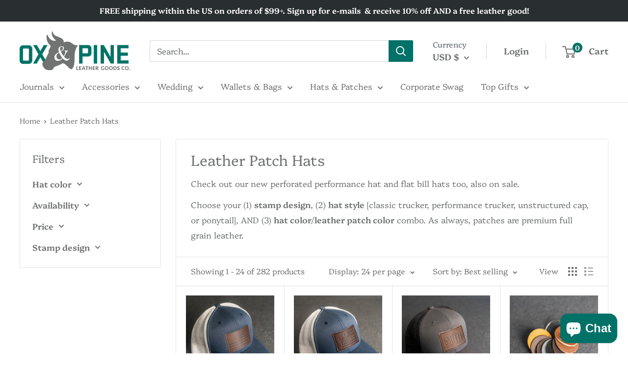

--- FILE ---
content_type: text/html; charset=utf-8
request_url: https://oxandpine.com/collections/hats
body_size: 77955
content:
<!doctype html>

<html class="no-js" lang="en">
  <head>
    <meta charset="utf-8">
    <meta name="viewport" content="width=device-width, initial-scale=1.0, height=device-height, minimum-scale=1.0, maximum-scale=1.0">
    <meta name="theme-color" content="#00a19b">
    <script>
       YETT_BLACKLIST = [/facebook/,/boomerang/,/yotpo/,/www.googletagmanager.com/,/static.klaviyo.com/ ]
      !function(t,e){"object"==typeof exports&&"undefined"!=typeof module?e(exports):"function"==typeof define&&define.amd?define(["exports"],e):e(t.yett={})}(this,function(t){"use strict";var e={blacklist:window.YETT_BLACKLIST,whitelist:window.YETT_WHITELIST},r={blacklisted:[]},n=function(t,r){return t&&(!r||"javascript/blocked"!==r)&&(!e.blacklist||e.blacklist.some(function(e){return e.test(t)}))&&(!e.whitelist||e.whitelist.every(function(e){return!e.test(t)}))},i=function(t){var r=t.getAttribute("src");return e.blacklist&&e.blacklist.every(function(t){return!t.test(r)})||e.whitelist&&e.whitelist.some(function(t){return t.test(r)})},c=new MutationObserver(function(t){t.forEach(function(t){for(var e=t.addedNodes,i=function(t){var i=e[t];if(1===i.nodeType&&"SCRIPT"===i.tagName){var c=i.src,o=i.type;if(n(c,o)){r.blacklisted.push(i.cloneNode()),i.type="javascript/blocked";i.addEventListener("beforescriptexecute",function t(e){"javascript/blocked"===i.getAttribute("type")&&e.preventDefault(),i.removeEventListener("beforescriptexecute",t)}),i.parentElement.removeChild(i)}}},c=0;c<e.length;c++)i(c)})});c.observe(document.documentElement,{childList:!0,subtree:!0});var o=document.createElement;document.createElement=function(){for(var t=arguments.length,e=Array(t),r=0;r<t;r++)e[r]=arguments[r];if("script"!==e[0].toLowerCase())return o.bind(document).apply(void 0,e);var i=o.bind(document).apply(void 0,e),c=i.setAttribute.bind(i);return Object.defineProperties(i,{src:{get:function(){return i.getAttribute("src")},set:function(t){return n(t,i.type)&&c("type","javascript/blocked"),c("src",t),!0}},type:{set:function(t){var e=n(i.src,i.type)?"javascript/blocked":t;return c("type",e),!0}}}),i.setAttribute=function(t,e){"type"===t||"src"===t?i[t]=e:HTMLScriptElement.prototype.setAttribute.call(i,t,e)},i};var l=function(t){if(Array.isArray(t)){for(var e=0,r=Array(t.length);e<t.length;e++)r[e]=t[e];return r}return Array.from(t)},a=new RegExp("[|\\{}()[\\]^$+*?.]","g");t.unblock=function(){for(var t=arguments.length,n=Array(t),o=0;o<t;o++)n[o]=arguments[o];n.length<1?(e.blacklist=[],e.whitelist=[]):(e.blacklist&&(e.blacklist=e.blacklist.filter(function(t){return n.every(function(e){return!t.test(e)})})),e.whitelist&&(e.whitelist=[].concat(l(e.whitelist),l(n.map(function(t){var r=".*"+t.replace(a,"\\$&")+".*";return e.whitelist.find(function(t){return t.toString()===r.toString()})?null:new RegExp(r)}).filter(Boolean)))));for(var s=document.querySelectorAll('script[type="javascript/blocked"]'),u=0;u<s.length;u++){var p=s[u];i(p)&&(p.type="application/javascript",r.blacklisted.push(p),p.parentElement.removeChild(p))}var d=0;[].concat(l(r.blacklisted)).forEach(function(t,e){if(i(t)){var n=document.createElement("script");n.setAttribute("src",t.src),n.setAttribute("type","application/javascript"),document.head.appendChild(n),r.blacklisted.splice(e-d,1),d++}}),e.blacklist&&e.blacklist.length<1&&c.disconnect()},Object.defineProperty(t,"__esModule",{value:!0})});
    </script>
<!-- Google Tag Manager -->
    <script>
window.dataLayer = window.dataLayer || [];
</script>
<script>(function(w,d,s,l,i){w[l]=w[l]||[];w[l].push({'gtm.start':
new Date().getTime(),event:'gtm.js'});var f=d.getElementsByTagName(s)[0],
j=d.createElement(s),dl=l!='dataLayer'?'&l='+l:'';j.async=true;j.src=
'https://www.googletagmanager.com/gtm.js?id='+i+dl;f.parentNode.insertBefore(j,f);
})(window,document,'script','dataLayer','GTM-TQNB6WP');</script>
<!-- End Google Tag Manager --><title>Custom Leather Patch Hats – Premium Headwear | Ox &amp; Pine
    </title><meta name="description" content="Discover handcrafted leather patch hats for every style—classic, trucker, and flat bill. Durable, stylish, and ready to wear. Find your favorite hat and Shop now."><link rel="canonical" href="https://oxandpine.com/collections/hats"><link rel="shortcut icon" href="//oxandpine.com/cdn/shop/files/Picture1_96x96.png?v=1631642916" type="image/png"><link rel="preload" as="style" href="//oxandpine.com/cdn/shop/t/25/assets/theme.css?v=49996461336982565581748231003">
    <link rel="preload" as="script" href="//oxandpine.com/cdn/shop/t/25/assets/theme.js?v=160760437911990645021748231003">
    <link rel="preconnect" href="https://cdn.shopify.com">
    <link rel="preconnect" href="https://fonts.shopifycdn.com">
    <link rel="dns-prefetch" href="https://productreviews.shopifycdn.com">
    <link rel="dns-prefetch" href="https://ajax.googleapis.com">
    <link rel="dns-prefetch" href="https://maps.googleapis.com">
    <link rel="dns-prefetch" href="https://maps.gstatic.com">

    <meta property="og:type" content="website">
  <meta property="og:title" content="Leather Patch Hats">
  <meta property="og:image" content="http://oxandpine.com/cdn/shop/files/2022-03-22_11.45.45_copy_2.jpg?v=1762184132">
  <meta property="og:image:secure_url" content="https://oxandpine.com/cdn/shop/files/2022-03-22_11.45.45_copy_2.jpg?v=1762184132">
  <meta property="og:image:width" content="2048">
  <meta property="og:image:height" content="2048"><meta property="og:description" content="Discover handcrafted leather patch hats for every style—classic, trucker, and flat bill. Durable, stylish, and ready to wear. Find your favorite hat and Shop now."><meta property="og:url" content="https://oxandpine.com/collections/hats">
<meta property="og:site_name" content="Ox &amp; Pine"><meta name="twitter:card" content="summary"><meta name="twitter:title" content="Leather Patch Hats">
  <meta name="twitter:description" content="Check out our new perforated performance hat and flat bill hats too, also on sale. 
Choose your (1) stamp design, (2) hat style [classic trucker, performance trucker, unstructured cap, or ponytail], AND (3) hat color/leather patch color combo. As always, patches are premium full grain leather.">
  <meta name="twitter:image" content="https://oxandpine.com/cdn/shop/files/2022-03-22_11.45.45_copy_2_600x600_crop_center.jpg?v=1762184132">
    <link rel="preload" href="//oxandpine.com/cdn/fonts/platypi/platypi_n3.ca2828fbaa4e8cdd776c210f4bde9eebc87cbc7d.woff2" as="font" type="font/woff2" crossorigin><link rel="preload" href="//oxandpine.com/cdn/fonts/platypi/platypi_n3.ca2828fbaa4e8cdd776c210f4bde9eebc87cbc7d.woff2" as="font" type="font/woff2" crossorigin><style>
  @font-face {
  font-family: Platypi;
  font-weight: 300;
  font-style: normal;
  font-display: swap;
  src: url("//oxandpine.com/cdn/fonts/platypi/platypi_n3.ca2828fbaa4e8cdd776c210f4bde9eebc87cbc7d.woff2") format("woff2"),
       url("//oxandpine.com/cdn/fonts/platypi/platypi_n3.e0a33bb0825d6f004d3a36a491393238de4feafa.woff") format("woff");
}

  @font-face {
  font-family: Platypi;
  font-weight: 300;
  font-style: normal;
  font-display: swap;
  src: url("//oxandpine.com/cdn/fonts/platypi/platypi_n3.ca2828fbaa4e8cdd776c210f4bde9eebc87cbc7d.woff2") format("woff2"),
       url("//oxandpine.com/cdn/fonts/platypi/platypi_n3.e0a33bb0825d6f004d3a36a491393238de4feafa.woff") format("woff");
}

@font-face {
  font-family: Platypi;
  font-weight: 600;
  font-style: normal;
  font-display: swap;
  src: url("//oxandpine.com/cdn/fonts/platypi/platypi_n6.1e4a3516ad972eec65dffe5bb550f1ea589dec9c.woff2") format("woff2"),
       url("//oxandpine.com/cdn/fonts/platypi/platypi_n6.df7a8bd3946030ff3281955cbfed84a5e9f5f75e.woff") format("woff");
}

@font-face {
  font-family: Platypi;
  font-weight: 300;
  font-style: italic;
  font-display: swap;
  src: url("//oxandpine.com/cdn/fonts/platypi/platypi_i3.69f3f79901aecf050a7ef489ca4a80c95acc9f6d.woff2") format("woff2"),
       url("//oxandpine.com/cdn/fonts/platypi/platypi_i3.dad477b731819d78fa6a885bd453f7bac4bdcc07.woff") format("woff");
}


  @font-face {
  font-family: Platypi;
  font-weight: 400;
  font-style: normal;
  font-display: swap;
  src: url("//oxandpine.com/cdn/fonts/platypi/platypi_n4.62b1c33c9b8c4a87704d4fe197104d07eb49e00d.woff2") format("woff2"),
       url("//oxandpine.com/cdn/fonts/platypi/platypi_n4.c6967b9dc18e53adaded00c3a60f6c2d4d4cbe0c.woff") format("woff");
}

  @font-face {
  font-family: Platypi;
  font-weight: 300;
  font-style: italic;
  font-display: swap;
  src: url("//oxandpine.com/cdn/fonts/platypi/platypi_i3.69f3f79901aecf050a7ef489ca4a80c95acc9f6d.woff2") format("woff2"),
       url("//oxandpine.com/cdn/fonts/platypi/platypi_i3.dad477b731819d78fa6a885bd453f7bac4bdcc07.woff") format("woff");
}

  @font-face {
  font-family: Platypi;
  font-weight: 400;
  font-style: italic;
  font-display: swap;
  src: url("//oxandpine.com/cdn/fonts/platypi/platypi_i4.05fb4be29957479f45a747a938458472d665117e.woff2") format("woff2"),
       url("//oxandpine.com/cdn/fonts/platypi/platypi_i4.3a4bf82aa6fce32078ac213982d278250ac05cb1.woff") format("woff");
}


  :root {
    --default-text-font-size : 15px;
    --base-text-font-size    : 17px;
    --heading-font-family    : Platypi, serif;
    --heading-font-weight    : 300;
    --heading-font-style     : normal;
    --text-font-family       : Platypi, serif;
    --text-font-weight       : 300;
    --text-font-style        : normal;
    --text-font-bolder-weight: 600;
    --text-link-decoration   : underline;

    --text-color               : #6f7271;
    --text-color-rgb           : 111, 114, 113;
    --heading-color            : #6f7271;
    --border-color             : #e1e3e4;
    --border-color-rgb         : 225, 227, 228;
    --form-border-color        : #d4d6d8;
    --accent-color             : #00a19b;
    --accent-color-rgb         : 0, 161, 155;
    --link-color               : #00a19b;
    --link-color-hover         : #005451;
    --background               : #ffffff;
    --secondary-background     : #ffffff;
    --secondary-background-rgb : 255, 255, 255;
    --accent-background        : rgba(0, 161, 155, 0.08);

    --input-background: #ffffff;

    --error-color       : #ff0000;
    --error-background  : rgba(255, 0, 0, 0.07);
    --success-color     : #00aa00;
    --success-background: rgba(0, 170, 0, 0.11);

    --primary-button-background      : #677279;
    --primary-button-background-rgb  : 103, 114, 121;
    --primary-button-text-color      : #ffffff;
    --secondary-button-background    : #007167;
    --secondary-button-background-rgb: 0, 113, 103;
    --secondary-button-text-color    : #ffffff;

    --header-background      : #ffffff;
    --header-text-color      : #6f7271;
    --header-light-text-color: #677279;
    --header-border-color    : rgba(103, 114, 121, 0.3);
    --header-accent-color    : #007167;

    --footer-background-color:    #007167;
    --footer-heading-text-color:  #ffffff;
    --footer-body-text-color:     #ffffff;
    --footer-body-text-color-rgb: 255, 255, 255;
    --footer-accent-color:        #8a9297;
    --footer-accent-color-rgb:    138, 146, 151;
    --footer-border:              none;
    
    --flickity-arrow-color: #abb1b4;--product-on-sale-accent           : #8a9297;
    --product-on-sale-accent-rgb       : 138, 146, 151;
    --product-on-sale-color            : #ffffff;
    --product-in-stock-color           : #8a9297;
    --product-low-stock-color          : #8a9297;
    --product-sold-out-color           : #8a9297;
    --product-custom-label-1-background: #8a9297;
    --product-custom-label-1-color     : #ffffff;
    --product-custom-label-2-background: #8a9297;
    --product-custom-label-2-color     : #ffffff;
    --product-review-star-color        : #ffbd00;

    --mobile-container-gutter : 20px;
    --desktop-container-gutter: 40px;

    /* Shopify related variables */
    --payment-terms-background-color: #ffffff;
  }
</style>

<script>
  // IE11 does not have support for CSS variables, so we have to polyfill them
  if (!(((window || {}).CSS || {}).supports && window.CSS.supports('(--a: 0)'))) {
    const script = document.createElement('script');
    script.type = 'text/javascript';
    script.src = 'https://cdn.jsdelivr.net/npm/css-vars-ponyfill@2';
    script.onload = function() {
      cssVars({});
    };

    document.getElementsByTagName('head')[0].appendChild(script);
  }
</script>



<script>window.performance && window.performance.mark && window.performance.mark('shopify.content_for_header.start');</script><meta id="shopify-digital-wallet" name="shopify-digital-wallet" content="/24718942/digital_wallets/dialog">
<meta name="shopify-checkout-api-token" content="d312eff123101f07e6741f1c24c0bdca">
<meta id="in-context-paypal-metadata" data-shop-id="24718942" data-venmo-supported="false" data-environment="production" data-locale="en_US" data-paypal-v4="true" data-currency="USD">
<link rel="alternate" type="application/atom+xml" title="Feed" href="/collections/hats.atom" />
<link rel="next" href="/collections/hats?page=2">
<link rel="alternate" type="application/json+oembed" href="https://oxandpine.com/collections/hats.oembed">
<script async="async" src="/checkouts/internal/preloads.js?locale=en-US"></script>
<link rel="preconnect" href="https://shop.app" crossorigin="anonymous">
<script async="async" data-src="https://shop.app/checkouts/internal/preloads.js?locale=en-US&shop_id=24718942" crossorigin="anonymous"></script>
<script id="apple-pay-shop-capabilities" type="application/json">{"shopId":24718942,"countryCode":"US","currencyCode":"USD","merchantCapabilities":["supports3DS"],"merchantId":"gid:\/\/shopify\/Shop\/24718942","merchantName":"Ox \u0026 Pine","requiredBillingContactFields":["postalAddress","email"],"requiredShippingContactFields":["postalAddress","email"],"shippingType":"shipping","supportedNetworks":["visa","masterCard","amex","discover","elo","jcb"],"total":{"type":"pending","label":"Ox \u0026 Pine","amount":"1.00"},"shopifyPaymentsEnabled":true,"supportsSubscriptions":true}</script>
<script id="shopify-features" type="application/json">{"accessToken":"d312eff123101f07e6741f1c24c0bdca","betas":["rich-media-storefront-analytics"],"domain":"oxandpine.com","predictiveSearch":true,"shopId":24718942,"locale":"en"}</script>
<script>var Shopify = Shopify || {};
Shopify.shop = "oxandpine.myshopify.com";
Shopify.locale = "en";
Shopify.currency = {"active":"USD","rate":"1.0"};
Shopify.country = "US";
Shopify.theme = {"name":"Copy of Current Theme with [Speed OPT 26\/05]","id":178854166818,"schema_name":"Warehouse","schema_version":"2.3.1","theme_store_id":null,"role":"main"};
Shopify.theme.handle = "null";
Shopify.theme.style = {"id":null,"handle":null};
Shopify.cdnHost = "oxandpine.com/cdn";
Shopify.routes = Shopify.routes || {};
Shopify.routes.root = "/";</script>
<script type="module">!function(o){(o.Shopify=o.Shopify||{}).modules=!0}(window);</script>
<script>!function(o){function n(){var o=[];function n(){o.push(Array.prototype.slice.apply(arguments))}return n.q=o,n}var t=o.Shopify=o.Shopify||{};t.loadFeatures=n(),t.autoloadFeatures=n()}(window);</script>
<script>
  window.ShopifyPay = window.ShopifyPay || {};
  window.ShopifyPay.apiHost = "shop.app\/pay";
  window.ShopifyPay.redirectState = null;
</script>
<script id="shop-js-analytics" type="application/json">{"pageType":"collection"}</script>
<script defer="defer" async type="module" data-src="//oxandpine.com/cdn/shopifycloud/shop-js/modules/v2/client.init-shop-cart-sync_BdyHc3Nr.en.esm.js"></script>
<script defer="defer" async type="module" data-src="//oxandpine.com/cdn/shopifycloud/shop-js/modules/v2/chunk.common_Daul8nwZ.esm.js"></script>
<script type="module">
  await import("//oxandpine.com/cdn/shopifycloud/shop-js/modules/v2/client.init-shop-cart-sync_BdyHc3Nr.en.esm.js");
await import("//oxandpine.com/cdn/shopifycloud/shop-js/modules/v2/chunk.common_Daul8nwZ.esm.js");

  window.Shopify.SignInWithShop?.initShopCartSync?.({"fedCMEnabled":true,"windoidEnabled":true});

</script>
<script defer="defer" async type="module" data-src="//oxandpine.com/cdn/shopifycloud/shop-js/modules/v2/client.payment-terms_MV4M3zvL.en.esm.js"></script>
<script defer="defer" async type="module" data-src="//oxandpine.com/cdn/shopifycloud/shop-js/modules/v2/chunk.common_Daul8nwZ.esm.js"></script>
<script defer="defer" async type="module" data-src="//oxandpine.com/cdn/shopifycloud/shop-js/modules/v2/chunk.modal_CQq8HTM6.esm.js"></script>
<script type="module">
  await import("//oxandpine.com/cdn/shopifycloud/shop-js/modules/v2/client.payment-terms_MV4M3zvL.en.esm.js");
await import("//oxandpine.com/cdn/shopifycloud/shop-js/modules/v2/chunk.common_Daul8nwZ.esm.js");
await import("//oxandpine.com/cdn/shopifycloud/shop-js/modules/v2/chunk.modal_CQq8HTM6.esm.js");

  
</script>
<script>
  window.Shopify = window.Shopify || {};
  if (!window.Shopify.featureAssets) window.Shopify.featureAssets = {};
  window.Shopify.featureAssets['shop-js'] = {"shop-cart-sync":["modules/v2/client.shop-cart-sync_QYOiDySF.en.esm.js","modules/v2/chunk.common_Daul8nwZ.esm.js"],"init-fed-cm":["modules/v2/client.init-fed-cm_DchLp9rc.en.esm.js","modules/v2/chunk.common_Daul8nwZ.esm.js"],"shop-button":["modules/v2/client.shop-button_OV7bAJc5.en.esm.js","modules/v2/chunk.common_Daul8nwZ.esm.js"],"init-windoid":["modules/v2/client.init-windoid_DwxFKQ8e.en.esm.js","modules/v2/chunk.common_Daul8nwZ.esm.js"],"shop-cash-offers":["modules/v2/client.shop-cash-offers_DWtL6Bq3.en.esm.js","modules/v2/chunk.common_Daul8nwZ.esm.js","modules/v2/chunk.modal_CQq8HTM6.esm.js"],"shop-toast-manager":["modules/v2/client.shop-toast-manager_CX9r1SjA.en.esm.js","modules/v2/chunk.common_Daul8nwZ.esm.js"],"init-shop-email-lookup-coordinator":["modules/v2/client.init-shop-email-lookup-coordinator_UhKnw74l.en.esm.js","modules/v2/chunk.common_Daul8nwZ.esm.js"],"pay-button":["modules/v2/client.pay-button_DzxNnLDY.en.esm.js","modules/v2/chunk.common_Daul8nwZ.esm.js"],"avatar":["modules/v2/client.avatar_BTnouDA3.en.esm.js"],"init-shop-cart-sync":["modules/v2/client.init-shop-cart-sync_BdyHc3Nr.en.esm.js","modules/v2/chunk.common_Daul8nwZ.esm.js"],"shop-login-button":["modules/v2/client.shop-login-button_D8B466_1.en.esm.js","modules/v2/chunk.common_Daul8nwZ.esm.js","modules/v2/chunk.modal_CQq8HTM6.esm.js"],"init-customer-accounts-sign-up":["modules/v2/client.init-customer-accounts-sign-up_C8fpPm4i.en.esm.js","modules/v2/client.shop-login-button_D8B466_1.en.esm.js","modules/v2/chunk.common_Daul8nwZ.esm.js","modules/v2/chunk.modal_CQq8HTM6.esm.js"],"init-shop-for-new-customer-accounts":["modules/v2/client.init-shop-for-new-customer-accounts_CVTO0Ztu.en.esm.js","modules/v2/client.shop-login-button_D8B466_1.en.esm.js","modules/v2/chunk.common_Daul8nwZ.esm.js","modules/v2/chunk.modal_CQq8HTM6.esm.js"],"init-customer-accounts":["modules/v2/client.init-customer-accounts_dRgKMfrE.en.esm.js","modules/v2/client.shop-login-button_D8B466_1.en.esm.js","modules/v2/chunk.common_Daul8nwZ.esm.js","modules/v2/chunk.modal_CQq8HTM6.esm.js"],"shop-follow-button":["modules/v2/client.shop-follow-button_CkZpjEct.en.esm.js","modules/v2/chunk.common_Daul8nwZ.esm.js","modules/v2/chunk.modal_CQq8HTM6.esm.js"],"lead-capture":["modules/v2/client.lead-capture_BntHBhfp.en.esm.js","modules/v2/chunk.common_Daul8nwZ.esm.js","modules/v2/chunk.modal_CQq8HTM6.esm.js"],"checkout-modal":["modules/v2/client.checkout-modal_CfxcYbTm.en.esm.js","modules/v2/chunk.common_Daul8nwZ.esm.js","modules/v2/chunk.modal_CQq8HTM6.esm.js"],"shop-login":["modules/v2/client.shop-login_Da4GZ2H6.en.esm.js","modules/v2/chunk.common_Daul8nwZ.esm.js","modules/v2/chunk.modal_CQq8HTM6.esm.js"],"payment-terms":["modules/v2/client.payment-terms_MV4M3zvL.en.esm.js","modules/v2/chunk.common_Daul8nwZ.esm.js","modules/v2/chunk.modal_CQq8HTM6.esm.js"]};
</script>
<script>(function() {
  var isLoaded = false;
  function asyncLoad() {
    if (isLoaded) return;
    isLoaded = true;
    var urls = ["https:\/\/d1639lhkj5l89m.cloudfront.net\/js\/storefront\/uppromote.js?shop=oxandpine.myshopify.com"];
    for (var i = 0; i < urls.length; i++) {
      var s = document.createElement('script');
      s.type = 'text/javascript';
      s.async = true;
      s.src = urls[i];
      var x = document.getElementsByTagName('script')[0];
      x.parentNode.insertBefore(s, x);
    }
  };
  document.addEventListener('asyncLazyLoad',function(event){asyncLoad();});if(window.attachEvent) {
    window.attachEvent('onload', function(){});
  } else {
    window.addEventListener('load', function(){}, false);
  }
})();</script>
<script id="__st">var __st={"a":24718942,"offset":-21600,"reqid":"0ca55a0b-216f-4888-8143-2a624fc76a79-1768984045","pageurl":"oxandpine.com\/collections\/hats","u":"abac1738ba70","p":"collection","rtyp":"collection","rid":129592852503};</script>
<script>window.ShopifyPaypalV4VisibilityTracking = true;</script>
<script id="captcha-bootstrap">!function(){'use strict';const t='contact',e='account',n='new_comment',o=[[t,t],['blogs',n],['comments',n],[t,'customer']],c=[[e,'customer_login'],[e,'guest_login'],[e,'recover_customer_password'],[e,'create_customer']],r=t=>t.map((([t,e])=>`form[action*='/${t}']:not([data-nocaptcha='true']) input[name='form_type'][value='${e}']`)).join(','),a=t=>()=>t?[...document.querySelectorAll(t)].map((t=>t.form)):[];function s(){const t=[...o],e=r(t);return a(e)}const i='password',u='form_key',d=['recaptcha-v3-token','g-recaptcha-response','h-captcha-response',i],f=()=>{try{return window.sessionStorage}catch{return}},m='__shopify_v',_=t=>t.elements[u];function p(t,e,n=!1){try{const o=window.sessionStorage,c=JSON.parse(o.getItem(e)),{data:r}=function(t){const{data:e,action:n}=t;return t[m]||n?{data:e,action:n}:{data:t,action:n}}(c);for(const[e,n]of Object.entries(r))t.elements[e]&&(t.elements[e].value=n);n&&o.removeItem(e)}catch(o){console.error('form repopulation failed',{error:o})}}const l='form_type',E='cptcha';function T(t){t.dataset[E]=!0}const w=window,h=w.document,L='Shopify',v='ce_forms',y='captcha';let A=!1;((t,e)=>{const n=(g='f06e6c50-85a8-45c8-87d0-21a2b65856fe',I='https://cdn.shopify.com/shopifycloud/storefront-forms-hcaptcha/ce_storefront_forms_captcha_hcaptcha.v1.5.2.iife.js',D={infoText:'Protected by hCaptcha',privacyText:'Privacy',termsText:'Terms'},(t,e,n)=>{const o=w[L][v],c=o.bindForm;if(c)return c(t,g,e,D).then(n);var r;o.q.push([[t,g,e,D],n]),r=I,A||(h.body.append(Object.assign(h.createElement('script'),{id:'captcha-provider',async:!0,src:r})),A=!0)});var g,I,D;w[L]=w[L]||{},w[L][v]=w[L][v]||{},w[L][v].q=[],w[L][y]=w[L][y]||{},w[L][y].protect=function(t,e){n(t,void 0,e),T(t)},Object.freeze(w[L][y]),function(t,e,n,w,h,L){const[v,y,A,g]=function(t,e,n){const i=e?o:[],u=t?c:[],d=[...i,...u],f=r(d),m=r(i),_=r(d.filter((([t,e])=>n.includes(e))));return[a(f),a(m),a(_),s()]}(w,h,L),I=t=>{const e=t.target;return e instanceof HTMLFormElement?e:e&&e.form},D=t=>v().includes(t);t.addEventListener('submit',(t=>{const e=I(t);if(!e)return;const n=D(e)&&!e.dataset.hcaptchaBound&&!e.dataset.recaptchaBound,o=_(e),c=g().includes(e)&&(!o||!o.value);(n||c)&&t.preventDefault(),c&&!n&&(function(t){try{if(!f())return;!function(t){const e=f();if(!e)return;const n=_(t);if(!n)return;const o=n.value;o&&e.removeItem(o)}(t);const e=Array.from(Array(32),(()=>Math.random().toString(36)[2])).join('');!function(t,e){_(t)||t.append(Object.assign(document.createElement('input'),{type:'hidden',name:u})),t.elements[u].value=e}(t,e),function(t,e){const n=f();if(!n)return;const o=[...t.querySelectorAll(`input[type='${i}']`)].map((({name:t})=>t)),c=[...d,...o],r={};for(const[a,s]of new FormData(t).entries())c.includes(a)||(r[a]=s);n.setItem(e,JSON.stringify({[m]:1,action:t.action,data:r}))}(t,e)}catch(e){console.error('failed to persist form',e)}}(e),e.submit())}));const S=(t,e)=>{t&&!t.dataset[E]&&(n(t,e.some((e=>e===t))),T(t))};for(const o of['focusin','change'])t.addEventListener(o,(t=>{const e=I(t);D(e)&&S(e,y())}));const B=e.get('form_key'),M=e.get(l),P=B&&M;t.addEventListener('DOMContentLoaded',(()=>{const t=y();if(P)for(const e of t)e.elements[l].value===M&&p(e,B);[...new Set([...A(),...v().filter((t=>'true'===t.dataset.shopifyCaptcha))])].forEach((e=>S(e,t)))}))}(h,new URLSearchParams(w.location.search),n,t,e,['guest_login'])})(!0,!1)}();</script>
<script integrity="sha256-4kQ18oKyAcykRKYeNunJcIwy7WH5gtpwJnB7kiuLZ1E=" data-source-attribution="shopify.loadfeatures" defer="defer" data-src="//oxandpine.com/cdn/shopifycloud/storefront/assets/storefront/load_feature-a0a9edcb.js" crossorigin="anonymous"></script>
<script crossorigin="anonymous" defer="defer" data-src="//oxandpine.com/cdn/shopifycloud/storefront/assets/shopify_pay/storefront-65b4c6d7.js?v=20250812"></script>
<script data-source-attribution="shopify.dynamic_checkout.dynamic.init">var Shopify=Shopify||{};Shopify.PaymentButton=Shopify.PaymentButton||{isStorefrontPortableWallets:!0,init:function(){window.Shopify.PaymentButton.init=function(){};var t=document.createElement("script");t.data-src="https://oxandpine.com/cdn/shopifycloud/portable-wallets/latest/portable-wallets.en.js",t.type="module",document.head.appendChild(t)}};
</script>
<script data-source-attribution="shopify.dynamic_checkout.buyer_consent">
  function portableWalletsHideBuyerConsent(e){var t=document.getElementById("shopify-buyer-consent"),n=document.getElementById("shopify-subscription-policy-button");t&&n&&(t.classList.add("hidden"),t.setAttribute("aria-hidden","true"),n.removeEventListener("click",e))}function portableWalletsShowBuyerConsent(e){var t=document.getElementById("shopify-buyer-consent"),n=document.getElementById("shopify-subscription-policy-button");t&&n&&(t.classList.remove("hidden"),t.removeAttribute("aria-hidden"),n.addEventListener("click",e))}window.Shopify?.PaymentButton&&(window.Shopify.PaymentButton.hideBuyerConsent=portableWalletsHideBuyerConsent,window.Shopify.PaymentButton.showBuyerConsent=portableWalletsShowBuyerConsent);
</script>
<script data-source-attribution="shopify.dynamic_checkout.cart.bootstrap">document.addEventListener("DOMContentLoaded",(function(){function t(){return document.querySelector("shopify-accelerated-checkout-cart, shopify-accelerated-checkout")}if(t())Shopify.PaymentButton.init();else{new MutationObserver((function(e,n){t()&&(Shopify.PaymentButton.init(),n.disconnect())})).observe(document.body,{childList:!0,subtree:!0})}}));
</script>
<link id="shopify-accelerated-checkout-styles" rel="stylesheet" media="screen" href="https://oxandpine.com/cdn/shopifycloud/portable-wallets/latest/accelerated-checkout-backwards-compat.css" crossorigin="anonymous">
<style id="shopify-accelerated-checkout-cart">
        #shopify-buyer-consent {
  margin-top: 1em;
  display: inline-block;
  width: 100%;
}

#shopify-buyer-consent.hidden {
  display: none;
}

#shopify-subscription-policy-button {
  background: none;
  border: none;
  padding: 0;
  text-decoration: underline;
  font-size: inherit;
  cursor: pointer;
}

#shopify-subscription-policy-button::before {
  box-shadow: none;
}

      </style>

<script>window.performance && window.performance.mark && window.performance.mark('shopify.content_for_header.end');</script>

<script>
    window.BOLD = window.BOLD || {};
        window.BOLD.options = window.BOLD.options || {};
        window.BOLD.options.settings = window.BOLD.options.settings || {};
        window.BOLD.options.settings.v1_variant_mode = window.BOLD.options.settings.v1_variant_mode || true;
        window.BOLD.options.settings.hybrid_fix_auto_insert_inputs =
        window.BOLD.options.settings.hybrid_fix_auto_insert_inputs || true;
</script>
<script>window.BOLD = window.BOLD || {};
    window.BOLD.common = window.BOLD.common || {};
    window.BOLD.common.Shopify = window.BOLD.common.Shopify || {};
    window.BOLD.common.Shopify.shop = {
      domain: 'oxandpine.com',
      permanent_domain: 'oxandpine.myshopify.com',
      url: 'https://oxandpine.com',
      secure_url: 'https://oxandpine.com',
      money_format: "${{amount}}",
      currency: "USD"
    };
    window.BOLD.common.Shopify.customer = {
      id: null,
      tags: null,
    };
    window.BOLD.common.Shopify.cart = {"note":null,"attributes":{},"original_total_price":0,"total_price":0,"total_discount":0,"total_weight":0.0,"item_count":0,"items":[],"requires_shipping":false,"currency":"USD","items_subtotal_price":0,"cart_level_discount_applications":[],"checkout_charge_amount":0};
    window.BOLD.common.template = 'collection';window.BOLD.common.Shopify.formatMoney = function(money, format) {
        function n(t, e) {
            return "undefined" == typeof t ? e : t
        }
        function r(t, e, r, i) {
            if (e = n(e, 2),
                r = n(r, ","),
                i = n(i, "."),
            isNaN(t) || null == t)
                return 0;
            t = (t / 100).toFixed(e);
            var o = t.split(".")
                , a = o[0].replace(/(\d)(?=(\d\d\d)+(?!\d))/g, "$1" + r)
                , s = o[1] ? i + o[1] : "";
            return a + s
        }
        "string" == typeof money && (money = money.replace(".", ""));
        var i = ""
            , o = /\{\{\s*(\w+)\s*\}\}/
            , a = format || window.BOLD.common.Shopify.shop.money_format || window.Shopify.money_format || "$ {{ amount }}";
        switch (a.match(o)[1]) {
            case "amount":
                i = r(money, 2, ",", ".");
                break;
            case "amount_no_decimals":
                i = r(money, 0, ",", ".");
                break;
            case "amount_with_comma_separator":
                i = r(money, 2, ".", ",");
                break;
            case "amount_no_decimals_with_comma_separator":
                i = r(money, 0, ".", ",");
                break;
            case "amount_with_space_separator":
                i = r(money, 2, " ", ",");
                break;
            case "amount_no_decimals_with_space_separator":
                i = r(money, 0, " ", ",");
                break;
            case "amount_with_apostrophe_separator":
                i = r(money, 2, "'", ".");
                break;
        }
        return a.replace(o, i);
    };
    window.BOLD.common.Shopify.saveProduct = function (handle, product) {
      if (typeof handle === 'string' && typeof window.BOLD.common.Shopify.products[handle] === 'undefined') {
        if (typeof product === 'number') {
          window.BOLD.common.Shopify.handles[product] = handle;
          product = { id: product };
        }
        window.BOLD.common.Shopify.products[handle] = product;
      }
    };
    window.BOLD.common.Shopify.saveVariant = function (variant_id, variant) {
      if (typeof variant_id === 'number' && typeof window.BOLD.common.Shopify.variants[variant_id] === 'undefined') {
        window.BOLD.common.Shopify.variants[variant_id] = variant;
      }
    };window.BOLD.common.Shopify.products = window.BOLD.common.Shopify.products || {};
    window.BOLD.common.Shopify.variants = window.BOLD.common.Shopify.variants || {};
    window.BOLD.common.Shopify.handles = window.BOLD.common.Shopify.handles || {};window.BOLD.common.Shopify.saveProduct(null, null);window.BOLD.apps_installed = {"Product Options":2} || {};window.BOLD.common.Shopify.saveProduct("american-flag-leather-patch-trucker-style-hats", 3878982189079);window.BOLD.common.Shopify.saveVariant(29218582429719, { product_id: 3878982189079, product_handle: "american-flag-leather-patch-trucker-style-hats", price: 3500, group_id: '', csp_metafield: {}});window.BOLD.common.Shopify.saveVariant(40594707906611, { product_id: 3878982189079, product_handle: "american-flag-leather-patch-trucker-style-hats", price: 3500, group_id: '', csp_metafield: {}});window.BOLD.common.Shopify.saveVariant(29218582462487, { product_id: 3878982189079, product_handle: "american-flag-leather-patch-trucker-style-hats", price: 3500, group_id: '', csp_metafield: {}});window.BOLD.common.Shopify.saveVariant(29218582495255, { product_id: 3878982189079, product_handle: "american-flag-leather-patch-trucker-style-hats", price: 3500, group_id: '', csp_metafield: {}});window.BOLD.common.Shopify.saveVariant(40594707939379, { product_id: 3878982189079, product_handle: "american-flag-leather-patch-trucker-style-hats", price: 3500, group_id: '', csp_metafield: {}});window.BOLD.common.Shopify.saveVariant(29218582528023, { product_id: 3878982189079, product_handle: "american-flag-leather-patch-trucker-style-hats", price: 3500, group_id: '', csp_metafield: {}});window.BOLD.common.Shopify.saveVariant(29218582560791, { product_id: 3878982189079, product_handle: "american-flag-leather-patch-trucker-style-hats", price: 3500, group_id: '', csp_metafield: {}});window.BOLD.common.Shopify.saveVariant(40594707972147, { product_id: 3878982189079, product_handle: "american-flag-leather-patch-trucker-style-hats", price: 3500, group_id: '', csp_metafield: {}});window.BOLD.common.Shopify.saveVariant(29218582593559, { product_id: 3878982189079, product_handle: "american-flag-leather-patch-trucker-style-hats", price: 3500, group_id: '', csp_metafield: {}});window.BOLD.common.Shopify.saveVariant(50090063790370, { product_id: 3878982189079, product_handle: "american-flag-leather-patch-trucker-style-hats", price: 3500, group_id: '', csp_metafield: {}});window.BOLD.common.Shopify.saveVariant(50090063823138, { product_id: 3878982189079, product_handle: "american-flag-leather-patch-trucker-style-hats", price: 3500, group_id: '', csp_metafield: {}});window.BOLD.common.Shopify.saveVariant(50090063855906, { product_id: 3878982189079, product_handle: "american-flag-leather-patch-trucker-style-hats", price: 3500, group_id: '', csp_metafield: {}});window.BOLD.common.Shopify.saveProduct("leather-patch-trucker-style-hats", 1425496375319);window.BOLD.common.Shopify.saveVariant(31613755359283, { product_id: 1425496375319, product_handle: "leather-patch-trucker-style-hats", price: 3500, group_id: '', csp_metafield: {}});window.BOLD.common.Shopify.saveVariant(31613755392051, { product_id: 1425496375319, product_handle: "leather-patch-trucker-style-hats", price: 3500, group_id: '', csp_metafield: {}});window.BOLD.common.Shopify.saveVariant(40654788362291, { product_id: 1425496375319, product_handle: "leather-patch-trucker-style-hats", price: 3500, group_id: '', csp_metafield: {}});window.BOLD.common.Shopify.saveVariant(31613755424819, { product_id: 1425496375319, product_handle: "leather-patch-trucker-style-hats", price: 3500, group_id: '', csp_metafield: {}});window.BOLD.common.Shopify.saveVariant(31613755457587, { product_id: 1425496375319, product_handle: "leather-patch-trucker-style-hats", price: 3500, group_id: '', csp_metafield: {}});window.BOLD.common.Shopify.saveVariant(40654788395059, { product_id: 1425496375319, product_handle: "leather-patch-trucker-style-hats", price: 3500, group_id: '', csp_metafield: {}});window.BOLD.common.Shopify.saveVariant(31613755490355, { product_id: 1425496375319, product_handle: "leather-patch-trucker-style-hats", price: 3500, group_id: '', csp_metafield: {}});window.BOLD.common.Shopify.saveVariant(31613755523123, { product_id: 1425496375319, product_handle: "leather-patch-trucker-style-hats", price: 3500, group_id: '', csp_metafield: {}});window.BOLD.common.Shopify.saveVariant(40654788427827, { product_id: 1425496375319, product_handle: "leather-patch-trucker-style-hats", price: 3500, group_id: '', csp_metafield: {}});window.BOLD.common.Shopify.saveVariant(50090068705570, { product_id: 1425496375319, product_handle: "leather-patch-trucker-style-hats", price: 3500, group_id: '', csp_metafield: {}});window.BOLD.common.Shopify.saveVariant(50090068738338, { product_id: 1425496375319, product_handle: "leather-patch-trucker-style-hats", price: 3500, group_id: '', csp_metafield: {}});window.BOLD.common.Shopify.saveVariant(50090068771106, { product_id: 1425496375319, product_handle: "leather-patch-trucker-style-hats", price: 3500, group_id: '', csp_metafield: {}});window.BOLD.common.Shopify.saveProduct("personalized-leather-patch-trucker-style-hats", 3927510843415);window.BOLD.common.Shopify.saveVariant(29382349979671, { product_id: 3927510843415, product_handle: "personalized-leather-patch-trucker-style-hats", price: 3500, group_id: '', csp_metafield: {}});window.BOLD.common.Shopify.saveVariant(40597339799603, { product_id: 3927510843415, product_handle: "personalized-leather-patch-trucker-style-hats", price: 3500, group_id: '', csp_metafield: {}});window.BOLD.common.Shopify.saveVariant(29382350012439, { product_id: 3927510843415, product_handle: "personalized-leather-patch-trucker-style-hats", price: 3500, group_id: '', csp_metafield: {}});window.BOLD.common.Shopify.saveVariant(29382350045207, { product_id: 3927510843415, product_handle: "personalized-leather-patch-trucker-style-hats", price: 3500, group_id: '', csp_metafield: {}});window.BOLD.common.Shopify.saveVariant(40597339832371, { product_id: 3927510843415, product_handle: "personalized-leather-patch-trucker-style-hats", price: 3500, group_id: '', csp_metafield: {}});window.BOLD.common.Shopify.saveVariant(29382350077975, { product_id: 3927510843415, product_handle: "personalized-leather-patch-trucker-style-hats", price: 3500, group_id: '', csp_metafield: {}});window.BOLD.common.Shopify.saveVariant(29382350110743, { product_id: 3927510843415, product_handle: "personalized-leather-patch-trucker-style-hats", price: 3500, group_id: '', csp_metafield: {}});window.BOLD.common.Shopify.saveVariant(40597339865139, { product_id: 3927510843415, product_handle: "personalized-leather-patch-trucker-style-hats", price: 3500, group_id: '', csp_metafield: {}});window.BOLD.common.Shopify.saveVariant(29382350143511, { product_id: 3927510843415, product_handle: "personalized-leather-patch-trucker-style-hats", price: 3500, group_id: '', csp_metafield: {}});window.BOLD.common.Shopify.saveVariant(50090061594914, { product_id: 3927510843415, product_handle: "personalized-leather-patch-trucker-style-hats", price: 3500, group_id: '', csp_metafield: {}});window.BOLD.common.Shopify.saveVariant(50090061627682, { product_id: 3927510843415, product_handle: "personalized-leather-patch-trucker-style-hats", price: 3500, group_id: '', csp_metafield: {}});window.BOLD.common.Shopify.saveVariant(50090061660450, { product_id: 3927510843415, product_handle: "personalized-leather-patch-trucker-style-hats", price: 3500, group_id: '', csp_metafield: {}});window.BOLD.common.Shopify.saveProduct("samples", 8220950626594);window.BOLD.common.Shopify.saveVariant(44990777786658, { product_id: 8220950626594, product_handle: "samples", price: 500, group_id: '', csp_metafield: {}});window.BOLD.common.Shopify.saveVariant(44990777819426, { product_id: 8220950626594, product_handle: "samples", price: 500, group_id: '', csp_metafield: {}});window.BOLD.common.Shopify.saveVariant(44990777852194, { product_id: 8220950626594, product_handle: "samples", price: 500, group_id: '', csp_metafield: {}});window.BOLD.common.Shopify.saveVariant(44990777884962, { product_id: 8220950626594, product_handle: "samples", price: 500, group_id: '', csp_metafield: {}});window.BOLD.common.Shopify.saveProduct("leather-patch-trucker-style-hat-dad-stamp", 6694256377907);window.BOLD.common.Shopify.saveVariant(40445559996467, { product_id: 6694256377907, product_handle: "leather-patch-trucker-style-hat-dad-stamp", price: 3500, group_id: '', csp_metafield: {}});window.BOLD.common.Shopify.saveVariant(40594735661107, { product_id: 6694256377907, product_handle: "leather-patch-trucker-style-hat-dad-stamp", price: 3500, group_id: '', csp_metafield: {}});window.BOLD.common.Shopify.saveVariant(40445560029235, { product_id: 6694256377907, product_handle: "leather-patch-trucker-style-hat-dad-stamp", price: 3500, group_id: '', csp_metafield: {}});window.BOLD.common.Shopify.saveVariant(40445560062003, { product_id: 6694256377907, product_handle: "leather-patch-trucker-style-hat-dad-stamp", price: 3500, group_id: '', csp_metafield: {}});window.BOLD.common.Shopify.saveVariant(40594735693875, { product_id: 6694256377907, product_handle: "leather-patch-trucker-style-hat-dad-stamp", price: 3500, group_id: '', csp_metafield: {}});window.BOLD.common.Shopify.saveVariant(40445560094771, { product_id: 6694256377907, product_handle: "leather-patch-trucker-style-hat-dad-stamp", price: 3500, group_id: '', csp_metafield: {}});window.BOLD.common.Shopify.saveVariant(40445560127539, { product_id: 6694256377907, product_handle: "leather-patch-trucker-style-hat-dad-stamp", price: 3500, group_id: '', csp_metafield: {}});window.BOLD.common.Shopify.saveVariant(40594735726643, { product_id: 6694256377907, product_handle: "leather-patch-trucker-style-hat-dad-stamp", price: 3500, group_id: '', csp_metafield: {}});window.BOLD.common.Shopify.saveVariant(40445560160307, { product_id: 6694256377907, product_handle: "leather-patch-trucker-style-hat-dad-stamp", price: 3500, group_id: '', csp_metafield: {}});window.BOLD.common.Shopify.saveVariant(50090007003426, { product_id: 6694256377907, product_handle: "leather-patch-trucker-style-hat-dad-stamp", price: 3500, group_id: '', csp_metafield: {}});window.BOLD.common.Shopify.saveVariant(50090007036194, { product_id: 6694256377907, product_handle: "leather-patch-trucker-style-hat-dad-stamp", price: 3500, group_id: '', csp_metafield: {}});window.BOLD.common.Shopify.saveVariant(50090007068962, { product_id: 6694256377907, product_handle: "leather-patch-trucker-style-hat-dad-stamp", price: 3500, group_id: '', csp_metafield: {}});window.BOLD.common.Shopify.saveProduct("leather-patch-performance-style-trucker-hat-dad-stamp", 6694271582259);window.BOLD.common.Shopify.saveVariant(50261040398626, { product_id: 6694271582259, product_handle: "leather-patch-performance-style-trucker-hat-dad-stamp", price: 3500, group_id: '', csp_metafield: {}});window.BOLD.common.Shopify.saveVariant(50261040431394, { product_id: 6694271582259, product_handle: "leather-patch-performance-style-trucker-hat-dad-stamp", price: 3500, group_id: '', csp_metafield: {}});window.BOLD.common.Shopify.saveVariant(50261040464162, { product_id: 6694271582259, product_handle: "leather-patch-performance-style-trucker-hat-dad-stamp", price: 3500, group_id: '', csp_metafield: {}});window.BOLD.common.Shopify.saveVariant(50261040496930, { product_id: 6694271582259, product_handle: "leather-patch-performance-style-trucker-hat-dad-stamp", price: 3500, group_id: '', csp_metafield: {}});window.BOLD.common.Shopify.saveVariant(50261040529698, { product_id: 6694271582259, product_handle: "leather-patch-performance-style-trucker-hat-dad-stamp", price: 3500, group_id: '', csp_metafield: {}});window.BOLD.common.Shopify.saveVariant(50261040562466, { product_id: 6694271582259, product_handle: "leather-patch-performance-style-trucker-hat-dad-stamp", price: 3500, group_id: '', csp_metafield: {}});window.BOLD.common.Shopify.saveVariant(50261040595234, { product_id: 6694271582259, product_handle: "leather-patch-performance-style-trucker-hat-dad-stamp", price: 3500, group_id: '', csp_metafield: {}});window.BOLD.common.Shopify.saveVariant(50261040628002, { product_id: 6694271582259, product_handle: "leather-patch-performance-style-trucker-hat-dad-stamp", price: 3500, group_id: '', csp_metafield: {}});window.BOLD.common.Shopify.saveVariant(50261040660770, { product_id: 6694271582259, product_handle: "leather-patch-performance-style-trucker-hat-dad-stamp", price: 3500, group_id: '', csp_metafield: {}});window.BOLD.common.Shopify.saveProduct("leather-patch-trucker-style-hat-bison-stamp", 6694257426483);window.BOLD.common.Shopify.saveVariant(40445571891251, { product_id: 6694257426483, product_handle: "leather-patch-trucker-style-hat-bison-stamp", price: 3500, group_id: '', csp_metafield: {}});window.BOLD.common.Shopify.saveVariant(40594728812595, { product_id: 6694257426483, product_handle: "leather-patch-trucker-style-hat-bison-stamp", price: 3500, group_id: '', csp_metafield: {}});window.BOLD.common.Shopify.saveVariant(40445571924019, { product_id: 6694257426483, product_handle: "leather-patch-trucker-style-hat-bison-stamp", price: 3500, group_id: '', csp_metafield: {}});window.BOLD.common.Shopify.saveVariant(40445571956787, { product_id: 6694257426483, product_handle: "leather-patch-trucker-style-hat-bison-stamp", price: 3500, group_id: '', csp_metafield: {}});window.BOLD.common.Shopify.saveVariant(40594728845363, { product_id: 6694257426483, product_handle: "leather-patch-trucker-style-hat-bison-stamp", price: 3500, group_id: '', csp_metafield: {}});window.BOLD.common.Shopify.saveVariant(40445571989555, { product_id: 6694257426483, product_handle: "leather-patch-trucker-style-hat-bison-stamp", price: 3500, group_id: '', csp_metafield: {}});window.BOLD.common.Shopify.saveVariant(40445572022323, { product_id: 6694257426483, product_handle: "leather-patch-trucker-style-hat-bison-stamp", price: 3500, group_id: '', csp_metafield: {}});window.BOLD.common.Shopify.saveVariant(40594728878131, { product_id: 6694257426483, product_handle: "leather-patch-trucker-style-hat-bison-stamp", price: 3500, group_id: '', csp_metafield: {}});window.BOLD.common.Shopify.saveVariant(40445572055091, { product_id: 6694257426483, product_handle: "leather-patch-trucker-style-hat-bison-stamp", price: 3500, group_id: '', csp_metafield: {}});window.BOLD.common.Shopify.saveVariant(50090003235106, { product_id: 6694257426483, product_handle: "leather-patch-trucker-style-hat-bison-stamp", price: 3500, group_id: '', csp_metafield: {}});window.BOLD.common.Shopify.saveVariant(50090003267874, { product_id: 6694257426483, product_handle: "leather-patch-trucker-style-hat-bison-stamp", price: 3500, group_id: '', csp_metafield: {}});window.BOLD.common.Shopify.saveVariant(50090003300642, { product_id: 6694257426483, product_handle: "leather-patch-trucker-style-hat-bison-stamp", price: 3500, group_id: '', csp_metafield: {}});window.BOLD.common.Shopify.saveProduct("your-logo-on-a-leather-patch-performance-style-trucker-hat", 6754873311283);window.BOLD.common.Shopify.saveVariant(50269201498402, { product_id: 6754873311283, product_handle: "your-logo-on-a-leather-patch-performance-style-trucker-hat", price: 3500, group_id: '', csp_metafield: {}});window.BOLD.common.Shopify.saveVariant(50269201531170, { product_id: 6754873311283, product_handle: "your-logo-on-a-leather-patch-performance-style-trucker-hat", price: 3500, group_id: '', csp_metafield: {}});window.BOLD.common.Shopify.saveVariant(50269201563938, { product_id: 6754873311283, product_handle: "your-logo-on-a-leather-patch-performance-style-trucker-hat", price: 3500, group_id: '', csp_metafield: {}});window.BOLD.common.Shopify.saveVariant(50269201596706, { product_id: 6754873311283, product_handle: "your-logo-on-a-leather-patch-performance-style-trucker-hat", price: 3500, group_id: '', csp_metafield: {}});window.BOLD.common.Shopify.saveVariant(50269201629474, { product_id: 6754873311283, product_handle: "your-logo-on-a-leather-patch-performance-style-trucker-hat", price: 3500, group_id: '', csp_metafield: {}});window.BOLD.common.Shopify.saveVariant(50269201662242, { product_id: 6754873311283, product_handle: "your-logo-on-a-leather-patch-performance-style-trucker-hat", price: 3500, group_id: '', csp_metafield: {}});window.BOLD.common.Shopify.saveVariant(50269201695010, { product_id: 6754873311283, product_handle: "your-logo-on-a-leather-patch-performance-style-trucker-hat", price: 3500, group_id: '', csp_metafield: {}});window.BOLD.common.Shopify.saveVariant(50269201727778, { product_id: 6754873311283, product_handle: "your-logo-on-a-leather-patch-performance-style-trucker-hat", price: 3500, group_id: '', csp_metafield: {}});window.BOLD.common.Shopify.saveVariant(50269201760546, { product_id: 6754873311283, product_handle: "your-logo-on-a-leather-patch-performance-style-trucker-hat", price: 3500, group_id: '', csp_metafield: {}});window.BOLD.common.Shopify.saveProduct("leather-patch-trucker-style-hat-pine-tree-ridge-line-stamp", 6694257131571);window.BOLD.common.Shopify.saveVariant(40445568974899, { product_id: 6694257131571, product_handle: "leather-patch-trucker-style-hat-pine-tree-ridge-line-stamp", price: 3500, group_id: '', csp_metafield: {}});window.BOLD.common.Shopify.saveVariant(40594758631475, { product_id: 6694257131571, product_handle: "leather-patch-trucker-style-hat-pine-tree-ridge-line-stamp", price: 3500, group_id: '', csp_metafield: {}});window.BOLD.common.Shopify.saveVariant(40445569007667, { product_id: 6694257131571, product_handle: "leather-patch-trucker-style-hat-pine-tree-ridge-line-stamp", price: 3500, group_id: '', csp_metafield: {}});window.BOLD.common.Shopify.saveVariant(40445569040435, { product_id: 6694257131571, product_handle: "leather-patch-trucker-style-hat-pine-tree-ridge-line-stamp", price: 3500, group_id: '', csp_metafield: {}});window.BOLD.common.Shopify.saveVariant(40594758664243, { product_id: 6694257131571, product_handle: "leather-patch-trucker-style-hat-pine-tree-ridge-line-stamp", price: 3500, group_id: '', csp_metafield: {}});window.BOLD.common.Shopify.saveVariant(40445569073203, { product_id: 6694257131571, product_handle: "leather-patch-trucker-style-hat-pine-tree-ridge-line-stamp", price: 3500, group_id: '', csp_metafield: {}});window.BOLD.common.Shopify.saveVariant(40445569105971, { product_id: 6694257131571, product_handle: "leather-patch-trucker-style-hat-pine-tree-ridge-line-stamp", price: 3500, group_id: '', csp_metafield: {}});window.BOLD.common.Shopify.saveVariant(40594758697011, { product_id: 6694257131571, product_handle: "leather-patch-trucker-style-hat-pine-tree-ridge-line-stamp", price: 3500, group_id: '', csp_metafield: {}});window.BOLD.common.Shopify.saveVariant(40445569138739, { product_id: 6694257131571, product_handle: "leather-patch-trucker-style-hat-pine-tree-ridge-line-stamp", price: 3500, group_id: '', csp_metafield: {}});window.BOLD.common.Shopify.saveVariant(50090004119842, { product_id: 6694257131571, product_handle: "leather-patch-trucker-style-hat-pine-tree-ridge-line-stamp", price: 3500, group_id: '', csp_metafield: {}});window.BOLD.common.Shopify.saveVariant(50090004152610, { product_id: 6694257131571, product_handle: "leather-patch-trucker-style-hat-pine-tree-ridge-line-stamp", price: 3500, group_id: '', csp_metafield: {}});window.BOLD.common.Shopify.saveVariant(50090004185378, { product_id: 6694257131571, product_handle: "leather-patch-trucker-style-hat-pine-tree-ridge-line-stamp", price: 3500, group_id: '', csp_metafield: {}});window.BOLD.common.Shopify.saveProduct("leather-patch-trucker-style-hat-mountain-range-stamp", 6694256836659);window.BOLD.common.Shopify.saveVariant(40445565009971, { product_id: 6694256836659, product_handle: "leather-patch-trucker-style-hat-mountain-range-stamp", price: 3500, group_id: '', csp_metafield: {}});window.BOLD.common.Shopify.saveVariant(40594746376243, { product_id: 6694256836659, product_handle: "leather-patch-trucker-style-hat-mountain-range-stamp", price: 3500, group_id: '', csp_metafield: {}});window.BOLD.common.Shopify.saveVariant(40445565042739, { product_id: 6694256836659, product_handle: "leather-patch-trucker-style-hat-mountain-range-stamp", price: 3500, group_id: '', csp_metafield: {}});window.BOLD.common.Shopify.saveVariant(40445565075507, { product_id: 6694256836659, product_handle: "leather-patch-trucker-style-hat-mountain-range-stamp", price: 3500, group_id: '', csp_metafield: {}});window.BOLD.common.Shopify.saveVariant(40594746409011, { product_id: 6694256836659, product_handle: "leather-patch-trucker-style-hat-mountain-range-stamp", price: 3500, group_id: '', csp_metafield: {}});window.BOLD.common.Shopify.saveVariant(40445565108275, { product_id: 6694256836659, product_handle: "leather-patch-trucker-style-hat-mountain-range-stamp", price: 3500, group_id: '', csp_metafield: {}});window.BOLD.common.Shopify.saveVariant(40445565141043, { product_id: 6694256836659, product_handle: "leather-patch-trucker-style-hat-mountain-range-stamp", price: 3500, group_id: '', csp_metafield: {}});window.BOLD.common.Shopify.saveVariant(40594746441779, { product_id: 6694256836659, product_handle: "leather-patch-trucker-style-hat-mountain-range-stamp", price: 3500, group_id: '', csp_metafield: {}});window.BOLD.common.Shopify.saveVariant(40445565173811, { product_id: 6694256836659, product_handle: "leather-patch-trucker-style-hat-mountain-range-stamp", price: 3500, group_id: '', csp_metafield: {}});window.BOLD.common.Shopify.saveVariant(50090005954850, { product_id: 6694256836659, product_handle: "leather-patch-trucker-style-hat-mountain-range-stamp", price: 3500, group_id: '', csp_metafield: {}});window.BOLD.common.Shopify.saveVariant(50090005987618, { product_id: 6694256836659, product_handle: "leather-patch-trucker-style-hat-mountain-range-stamp", price: 3500, group_id: '', csp_metafield: {}});window.BOLD.common.Shopify.saveVariant(50090006020386, { product_id: 6694256836659, product_handle: "leather-patch-trucker-style-hat-mountain-range-stamp", price: 3500, group_id: '', csp_metafield: {}});window.BOLD.common.Shopify.saveProduct("leather-patch-trucker-style-hats-fish-logo", 3927691493399);window.BOLD.common.Shopify.saveVariant(29382895927319, { product_id: 3927691493399, product_handle: "leather-patch-trucker-style-hats-fish-logo", price: 3500, group_id: '', csp_metafield: {}});window.BOLD.common.Shopify.saveVariant(40594737102899, { product_id: 3927691493399, product_handle: "leather-patch-trucker-style-hats-fish-logo", price: 3500, group_id: '', csp_metafield: {}});window.BOLD.common.Shopify.saveVariant(29382895960087, { product_id: 3927691493399, product_handle: "leather-patch-trucker-style-hats-fish-logo", price: 3500, group_id: '', csp_metafield: {}});window.BOLD.common.Shopify.saveVariant(29382895992855, { product_id: 3927691493399, product_handle: "leather-patch-trucker-style-hats-fish-logo", price: 3500, group_id: '', csp_metafield: {}});window.BOLD.common.Shopify.saveVariant(40594737135667, { product_id: 3927691493399, product_handle: "leather-patch-trucker-style-hats-fish-logo", price: 3500, group_id: '', csp_metafield: {}});window.BOLD.common.Shopify.saveVariant(29382896025623, { product_id: 3927691493399, product_handle: "leather-patch-trucker-style-hats-fish-logo", price: 3500, group_id: '', csp_metafield: {}});window.BOLD.common.Shopify.saveVariant(29382896058391, { product_id: 3927691493399, product_handle: "leather-patch-trucker-style-hats-fish-logo", price: 3500, group_id: '', csp_metafield: {}});window.BOLD.common.Shopify.saveVariant(40594737168435, { product_id: 3927691493399, product_handle: "leather-patch-trucker-style-hats-fish-logo", price: 3500, group_id: '', csp_metafield: {}});window.BOLD.common.Shopify.saveVariant(29382896091159, { product_id: 3927691493399, product_handle: "leather-patch-trucker-style-hats-fish-logo", price: 3500, group_id: '', csp_metafield: {}});window.BOLD.common.Shopify.saveVariant(50090048291106, { product_id: 3927691493399, product_handle: "leather-patch-trucker-style-hats-fish-logo", price: 3500, group_id: '', csp_metafield: {}});window.BOLD.common.Shopify.saveVariant(50090048323874, { product_id: 3927691493399, product_handle: "leather-patch-trucker-style-hats-fish-logo", price: 3500, group_id: '', csp_metafield: {}});window.BOLD.common.Shopify.saveVariant(50090048356642, { product_id: 3927691493399, product_handle: "leather-patch-trucker-style-hats-fish-logo", price: 3500, group_id: '', csp_metafield: {}});window.BOLD.common.Shopify.saveProduct("weddings-personalized-bride-and-groom-leather-patch-trucker-style-hats", 3933082157079);window.BOLD.common.Shopify.saveVariant(29400911478807, { product_id: 3933082157079, product_handle: "weddings-personalized-bride-and-groom-leather-patch-trucker-style-hats", price: 3500, group_id: '', csp_metafield: {}});window.BOLD.common.Shopify.saveVariant(29400931074071, { product_id: 3933082157079, product_handle: "weddings-personalized-bride-and-groom-leather-patch-trucker-style-hats", price: 3500, group_id: '', csp_metafield: {}});window.BOLD.common.Shopify.saveVariant(40594773377075, { product_id: 3933082157079, product_handle: "weddings-personalized-bride-and-groom-leather-patch-trucker-style-hats", price: 3500, group_id: '', csp_metafield: {}});window.BOLD.common.Shopify.saveVariant(40594773409843, { product_id: 3933082157079, product_handle: "weddings-personalized-bride-and-groom-leather-patch-trucker-style-hats", price: 3500, group_id: '', csp_metafield: {}});window.BOLD.common.Shopify.saveVariant(29400911511575, { product_id: 3933082157079, product_handle: "weddings-personalized-bride-and-groom-leather-patch-trucker-style-hats", price: 3500, group_id: '', csp_metafield: {}});window.BOLD.common.Shopify.saveVariant(29400931303447, { product_id: 3933082157079, product_handle: "weddings-personalized-bride-and-groom-leather-patch-trucker-style-hats", price: 3500, group_id: '', csp_metafield: {}});window.BOLD.common.Shopify.saveVariant(29400911544343, { product_id: 3933082157079, product_handle: "weddings-personalized-bride-and-groom-leather-patch-trucker-style-hats", price: 3500, group_id: '', csp_metafield: {}});window.BOLD.common.Shopify.saveVariant(29400931336215, { product_id: 3933082157079, product_handle: "weddings-personalized-bride-and-groom-leather-patch-trucker-style-hats", price: 3500, group_id: '', csp_metafield: {}});window.BOLD.common.Shopify.saveVariant(40594773442611, { product_id: 3933082157079, product_handle: "weddings-personalized-bride-and-groom-leather-patch-trucker-style-hats", price: 3500, group_id: '', csp_metafield: {}});window.BOLD.common.Shopify.saveVariant(40594773475379, { product_id: 3933082157079, product_handle: "weddings-personalized-bride-and-groom-leather-patch-trucker-style-hats", price: 3500, group_id: '', csp_metafield: {}});window.BOLD.common.Shopify.saveVariant(29400911577111, { product_id: 3933082157079, product_handle: "weddings-personalized-bride-and-groom-leather-patch-trucker-style-hats", price: 3500, group_id: '', csp_metafield: {}});window.BOLD.common.Shopify.saveVariant(29400931368983, { product_id: 3933082157079, product_handle: "weddings-personalized-bride-and-groom-leather-patch-trucker-style-hats", price: 3500, group_id: '', csp_metafield: {}});window.BOLD.common.Shopify.saveVariant(29400911609879, { product_id: 3933082157079, product_handle: "weddings-personalized-bride-and-groom-leather-patch-trucker-style-hats", price: 3500, group_id: '', csp_metafield: {}});window.BOLD.common.Shopify.saveVariant(29400931401751, { product_id: 3933082157079, product_handle: "weddings-personalized-bride-and-groom-leather-patch-trucker-style-hats", price: 3500, group_id: '', csp_metafield: {}});window.BOLD.common.Shopify.saveVariant(40594773508147, { product_id: 3933082157079, product_handle: "weddings-personalized-bride-and-groom-leather-patch-trucker-style-hats", price: 3500, group_id: '', csp_metafield: {}});window.BOLD.common.Shopify.saveVariant(40594773540915, { product_id: 3933082157079, product_handle: "weddings-personalized-bride-and-groom-leather-patch-trucker-style-hats", price: 3500, group_id: '', csp_metafield: {}});window.BOLD.common.Shopify.saveVariant(29400911642647, { product_id: 3933082157079, product_handle: "weddings-personalized-bride-and-groom-leather-patch-trucker-style-hats", price: 3500, group_id: '', csp_metafield: {}});window.BOLD.common.Shopify.saveVariant(29400931434519, { product_id: 3933082157079, product_handle: "weddings-personalized-bride-and-groom-leather-patch-trucker-style-hats", price: 3500, group_id: '', csp_metafield: {}});window.BOLD.common.Shopify.saveVariant(50090042687778, { product_id: 3933082157079, product_handle: "weddings-personalized-bride-and-groom-leather-patch-trucker-style-hats", price: 3500, group_id: '', csp_metafield: {}});window.BOLD.common.Shopify.saveVariant(50090042720546, { product_id: 3933082157079, product_handle: "weddings-personalized-bride-and-groom-leather-patch-trucker-style-hats", price: 3500, group_id: '', csp_metafield: {}});window.BOLD.common.Shopify.saveVariant(50090042753314, { product_id: 3933082157079, product_handle: "weddings-personalized-bride-and-groom-leather-patch-trucker-style-hats", price: 3500, group_id: '', csp_metafield: {}});window.BOLD.common.Shopify.saveVariant(50090042786082, { product_id: 3933082157079, product_handle: "weddings-personalized-bride-and-groom-leather-patch-trucker-style-hats", price: 3500, group_id: '', csp_metafield: {}});window.BOLD.common.Shopify.saveVariant(50090042818850, { product_id: 3933082157079, product_handle: "weddings-personalized-bride-and-groom-leather-patch-trucker-style-hats", price: 3500, group_id: '', csp_metafield: {}});window.BOLD.common.Shopify.saveVariant(50090042851618, { product_id: 3933082157079, product_handle: "weddings-personalized-bride-and-groom-leather-patch-trucker-style-hats", price: 3500, group_id: '', csp_metafield: {}});window.BOLD.common.Shopify.saveProduct("your-logo-on-a-leather-patch-trucker-style-hat-circle-patch", 6779407368243);window.BOLD.common.Shopify.saveVariant(40740639244339, { product_id: 6779407368243, product_handle: "your-logo-on-a-leather-patch-trucker-style-hat-circle-patch", price: 3500, group_id: '', csp_metafield: {}});window.BOLD.common.Shopify.saveVariant(40740639309875, { product_id: 6779407368243, product_handle: "your-logo-on-a-leather-patch-trucker-style-hat-circle-patch", price: 3500, group_id: '', csp_metafield: {}});window.BOLD.common.Shopify.saveVariant(40740639277107, { product_id: 6779407368243, product_handle: "your-logo-on-a-leather-patch-trucker-style-hat-circle-patch", price: 3500, group_id: '', csp_metafield: {}});window.BOLD.common.Shopify.saveVariant(40740639342643, { product_id: 6779407368243, product_handle: "your-logo-on-a-leather-patch-trucker-style-hat-circle-patch", price: 3500, group_id: '', csp_metafield: {}});window.BOLD.common.Shopify.saveVariant(40740639408179, { product_id: 6779407368243, product_handle: "your-logo-on-a-leather-patch-trucker-style-hat-circle-patch", price: 3500, group_id: '', csp_metafield: {}});window.BOLD.common.Shopify.saveVariant(40740639375411, { product_id: 6779407368243, product_handle: "your-logo-on-a-leather-patch-trucker-style-hat-circle-patch", price: 3500, group_id: '', csp_metafield: {}});window.BOLD.common.Shopify.saveVariant(40740639440947, { product_id: 6779407368243, product_handle: "your-logo-on-a-leather-patch-trucker-style-hat-circle-patch", price: 3500, group_id: '', csp_metafield: {}});window.BOLD.common.Shopify.saveVariant(40740639506483, { product_id: 6779407368243, product_handle: "your-logo-on-a-leather-patch-trucker-style-hat-circle-patch", price: 3500, group_id: '', csp_metafield: {}});window.BOLD.common.Shopify.saveVariant(40740639473715, { product_id: 6779407368243, product_handle: "your-logo-on-a-leather-patch-trucker-style-hat-circle-patch", price: 3500, group_id: '', csp_metafield: {}});window.BOLD.common.Shopify.saveVariant(50089986752802, { product_id: 6779407368243, product_handle: "your-logo-on-a-leather-patch-trucker-style-hat-circle-patch", price: 3500, group_id: '', csp_metafield: {}});window.BOLD.common.Shopify.saveVariant(50089986818338, { product_id: 6779407368243, product_handle: "your-logo-on-a-leather-patch-trucker-style-hat-circle-patch", price: 3500, group_id: '', csp_metafield: {}});window.BOLD.common.Shopify.saveVariant(50089986785570, { product_id: 6779407368243, product_handle: "your-logo-on-a-leather-patch-trucker-style-hat-circle-patch", price: 3500, group_id: '', csp_metafield: {}});window.BOLD.common.Shopify.saveProduct("texas-leather-patch-trucker-style-hats", 3928856166423);window.BOLD.common.Shopify.saveVariant(30259906150423, { product_id: 3928856166423, product_handle: "texas-leather-patch-trucker-style-hats", price: 3500, group_id: '', csp_metafield: {}});window.BOLD.common.Shopify.saveVariant(40594765185075, { product_id: 3928856166423, product_handle: "texas-leather-patch-trucker-style-hats", price: 3500, group_id: '', csp_metafield: {}});window.BOLD.common.Shopify.saveVariant(30259906183191, { product_id: 3928856166423, product_handle: "texas-leather-patch-trucker-style-hats", price: 3500, group_id: '', csp_metafield: {}});window.BOLD.common.Shopify.saveVariant(30259906215959, { product_id: 3928856166423, product_handle: "texas-leather-patch-trucker-style-hats", price: 3500, group_id: '', csp_metafield: {}});window.BOLD.common.Shopify.saveVariant(40594765250611, { product_id: 3928856166423, product_handle: "texas-leather-patch-trucker-style-hats", price: 3500, group_id: '', csp_metafield: {}});window.BOLD.common.Shopify.saveVariant(30259906248727, { product_id: 3928856166423, product_handle: "texas-leather-patch-trucker-style-hats", price: 3500, group_id: '', csp_metafield: {}});window.BOLD.common.Shopify.saveVariant(30259906281495, { product_id: 3928856166423, product_handle: "texas-leather-patch-trucker-style-hats", price: 3500, group_id: '', csp_metafield: {}});window.BOLD.common.Shopify.saveVariant(40594765283379, { product_id: 3928856166423, product_handle: "texas-leather-patch-trucker-style-hats", price: 3500, group_id: '', csp_metafield: {}});window.BOLD.common.Shopify.saveVariant(30259906314263, { product_id: 3928856166423, product_handle: "texas-leather-patch-trucker-style-hats", price: 3500, group_id: '', csp_metafield: {}});window.BOLD.common.Shopify.saveVariant(50090046816546, { product_id: 3928856166423, product_handle: "texas-leather-patch-trucker-style-hats", price: 3500, group_id: '', csp_metafield: {}});window.BOLD.common.Shopify.saveVariant(50090046849314, { product_id: 3928856166423, product_handle: "texas-leather-patch-trucker-style-hats", price: 3500, group_id: '', csp_metafield: {}});window.BOLD.common.Shopify.saveVariant(50090046882082, { product_id: 3928856166423, product_handle: "texas-leather-patch-trucker-style-hats", price: 3500, group_id: '', csp_metafield: {}});window.BOLD.common.Shopify.saveProduct("leather-patch-performance-style-trucker-hat-american-flag-stamp", 6696586379315);window.BOLD.common.Shopify.saveVariant(40455650508851, { product_id: 6696586379315, product_handle: "leather-patch-performance-style-trucker-hat-american-flag-stamp", price: 3500, group_id: '', csp_metafield: {}});window.BOLD.common.Shopify.saveVariant(50234739032354, { product_id: 6696586379315, product_handle: "leather-patch-performance-style-trucker-hat-american-flag-stamp", price: 3500, group_id: '', csp_metafield: {}});window.BOLD.common.Shopify.saveVariant(50234739065122, { product_id: 6696586379315, product_handle: "leather-patch-performance-style-trucker-hat-american-flag-stamp", price: 3500, group_id: '', csp_metafield: {}});window.BOLD.common.Shopify.saveVariant(40455650607155, { product_id: 6696586379315, product_handle: "leather-patch-performance-style-trucker-hat-american-flag-stamp", price: 3500, group_id: '', csp_metafield: {}});window.BOLD.common.Shopify.saveVariant(50234739097890, { product_id: 6696586379315, product_handle: "leather-patch-performance-style-trucker-hat-american-flag-stamp", price: 3500, group_id: '', csp_metafield: {}});window.BOLD.common.Shopify.saveVariant(50234739130658, { product_id: 6696586379315, product_handle: "leather-patch-performance-style-trucker-hat-american-flag-stamp", price: 3500, group_id: '', csp_metafield: {}});window.BOLD.common.Shopify.saveVariant(40481286848563, { product_id: 6696586379315, product_handle: "leather-patch-performance-style-trucker-hat-american-flag-stamp", price: 3500, group_id: '', csp_metafield: {}});window.BOLD.common.Shopify.saveVariant(50234739163426, { product_id: 6696586379315, product_handle: "leather-patch-performance-style-trucker-hat-american-flag-stamp", price: 3500, group_id: '', csp_metafield: {}});window.BOLD.common.Shopify.saveVariant(50234739196194, { product_id: 6696586379315, product_handle: "leather-patch-performance-style-trucker-hat-american-flag-stamp", price: 3500, group_id: '', csp_metafield: {}});window.BOLD.common.Shopify.saveProduct("leather-patch-trucker-style-hat-pnw-stamp", 6730021306419);window.BOLD.common.Shopify.saveVariant(40584827600947, { product_id: 6730021306419, product_handle: "leather-patch-trucker-style-hat-pnw-stamp", price: 3500, group_id: '', csp_metafield: {}});window.BOLD.common.Shopify.saveVariant(40585066446899, { product_id: 6730021306419, product_handle: "leather-patch-trucker-style-hat-pnw-stamp", price: 3500, group_id: '', csp_metafield: {}});window.BOLD.common.Shopify.saveVariant(40584827633715, { product_id: 6730021306419, product_handle: "leather-patch-trucker-style-hat-pnw-stamp", price: 3500, group_id: '', csp_metafield: {}});window.BOLD.common.Shopify.saveVariant(40584827666483, { product_id: 6730021306419, product_handle: "leather-patch-trucker-style-hat-pnw-stamp", price: 3500, group_id: '', csp_metafield: {}});window.BOLD.common.Shopify.saveVariant(40585066479667, { product_id: 6730021306419, product_handle: "leather-patch-trucker-style-hat-pnw-stamp", price: 3500, group_id: '', csp_metafield: {}});window.BOLD.common.Shopify.saveVariant(40584827699251, { product_id: 6730021306419, product_handle: "leather-patch-trucker-style-hat-pnw-stamp", price: 3500, group_id: '', csp_metafield: {}});window.BOLD.common.Shopify.saveVariant(40584827732019, { product_id: 6730021306419, product_handle: "leather-patch-trucker-style-hat-pnw-stamp", price: 3500, group_id: '', csp_metafield: {}});window.BOLD.common.Shopify.saveVariant(40585066512435, { product_id: 6730021306419, product_handle: "leather-patch-trucker-style-hat-pnw-stamp", price: 3500, group_id: '', csp_metafield: {}});window.BOLD.common.Shopify.saveVariant(40584827764787, { product_id: 6730021306419, product_handle: "leather-patch-trucker-style-hat-pnw-stamp", price: 3500, group_id: '', csp_metafield: {}});window.BOLD.common.Shopify.saveVariant(50089996910882, { product_id: 6730021306419, product_handle: "leather-patch-trucker-style-hat-pnw-stamp", price: 3500, group_id: '', csp_metafield: {}});window.BOLD.common.Shopify.saveVariant(50089996943650, { product_id: 6730021306419, product_handle: "leather-patch-trucker-style-hat-pnw-stamp", price: 3500, group_id: '', csp_metafield: {}});window.BOLD.common.Shopify.saveVariant(50089996976418, { product_id: 6730021306419, product_handle: "leather-patch-trucker-style-hat-pnw-stamp", price: 3500, group_id: '', csp_metafield: {}});window.BOLD.common.Shopify.saveProduct("leather-patch-trucker-style-hats-black-multicam-w-black-leather-patch-american-flag", 6586746404915);window.BOLD.common.Shopify.saveVariant(39478562062387, { product_id: 6586746404915, product_handle: "leather-patch-trucker-style-hats-black-multicam-w-black-leather-patch-american-flag", price: 3500, group_id: '', csp_metafield: {}});window.BOLD.common.Shopify.saveProduct("leather-patch-trucker-style-hat-papa-stamp", 9473386217762);window.BOLD.common.Shopify.saveVariant(49119499714850, { product_id: 9473386217762, product_handle: "leather-patch-trucker-style-hat-papa-stamp", price: 3500, group_id: '', csp_metafield: {}});window.BOLD.common.Shopify.saveVariant(49119499747618, { product_id: 9473386217762, product_handle: "leather-patch-trucker-style-hat-papa-stamp", price: 3500, group_id: '', csp_metafield: {}});window.BOLD.common.Shopify.saveVariant(49119499780386, { product_id: 9473386217762, product_handle: "leather-patch-trucker-style-hat-papa-stamp", price: 3500, group_id: '', csp_metafield: {}});window.BOLD.common.Shopify.saveVariant(49119499813154, { product_id: 9473386217762, product_handle: "leather-patch-trucker-style-hat-papa-stamp", price: 3500, group_id: '', csp_metafield: {}});window.BOLD.common.Shopify.saveVariant(49119499845922, { product_id: 9473386217762, product_handle: "leather-patch-trucker-style-hat-papa-stamp", price: 3500, group_id: '', csp_metafield: {}});window.BOLD.common.Shopify.saveVariant(49119499878690, { product_id: 9473386217762, product_handle: "leather-patch-trucker-style-hat-papa-stamp", price: 3500, group_id: '', csp_metafield: {}});window.BOLD.common.Shopify.saveVariant(49119499911458, { product_id: 9473386217762, product_handle: "leather-patch-trucker-style-hat-papa-stamp", price: 3500, group_id: '', csp_metafield: {}});window.BOLD.common.Shopify.saveVariant(49119499944226, { product_id: 9473386217762, product_handle: "leather-patch-trucker-style-hat-papa-stamp", price: 3500, group_id: '', csp_metafield: {}});window.BOLD.common.Shopify.saveVariant(49119499976994, { product_id: 9473386217762, product_handle: "leather-patch-trucker-style-hat-papa-stamp", price: 3500, group_id: '', csp_metafield: {}});window.BOLD.common.Shopify.saveVariant(50089982230818, { product_id: 9473386217762, product_handle: "leather-patch-trucker-style-hat-papa-stamp", price: 3500, group_id: '', csp_metafield: {}});window.BOLD.common.Shopify.saveVariant(50089982263586, { product_id: 9473386217762, product_handle: "leather-patch-trucker-style-hat-papa-stamp", price: 3500, group_id: '', csp_metafield: {}});window.BOLD.common.Shopify.saveVariant(50089982296354, { product_id: 9473386217762, product_handle: "leather-patch-trucker-style-hat-papa-stamp", price: 3500, group_id: '', csp_metafield: {}});window.BOLD.common.Shopify.saveProduct("leather-patch-trucker-style-hats-deer-logo", 6586698170419);window.BOLD.common.Shopify.saveVariant(39478187589683, { product_id: 6586698170419, product_handle: "leather-patch-trucker-style-hats-deer-logo", price: 3500, group_id: '', csp_metafield: {}});window.BOLD.common.Shopify.saveVariant(40594736250931, { product_id: 6586698170419, product_handle: "leather-patch-trucker-style-hats-deer-logo", price: 3500, group_id: '', csp_metafield: {}});window.BOLD.common.Shopify.saveVariant(39478187655219, { product_id: 6586698170419, product_handle: "leather-patch-trucker-style-hats-deer-logo", price: 3500, group_id: '', csp_metafield: {}});window.BOLD.common.Shopify.saveVariant(39478187720755, { product_id: 6586698170419, product_handle: "leather-patch-trucker-style-hats-deer-logo", price: 3500, group_id: '', csp_metafield: {}});window.BOLD.common.Shopify.saveVariant(40594736283699, { product_id: 6586698170419, product_handle: "leather-patch-trucker-style-hats-deer-logo", price: 3500, group_id: '', csp_metafield: {}});window.BOLD.common.Shopify.saveVariant(39478187786291, { product_id: 6586698170419, product_handle: "leather-patch-trucker-style-hats-deer-logo", price: 3500, group_id: '', csp_metafield: {}});window.BOLD.common.Shopify.saveVariant(39478187851827, { product_id: 6586698170419, product_handle: "leather-patch-trucker-style-hats-deer-logo", price: 3500, group_id: '', csp_metafield: {}});window.BOLD.common.Shopify.saveVariant(40594736316467, { product_id: 6586698170419, product_handle: "leather-patch-trucker-style-hats-deer-logo", price: 3500, group_id: '', csp_metafield: {}});window.BOLD.common.Shopify.saveVariant(39478187917363, { product_id: 6586698170419, product_handle: "leather-patch-trucker-style-hats-deer-logo", price: 3500, group_id: '', csp_metafield: {}});window.BOLD.common.Shopify.saveVariant(50090041540898, { product_id: 6586698170419, product_handle: "leather-patch-trucker-style-hats-deer-logo", price: 3500, group_id: '', csp_metafield: {}});window.BOLD.common.Shopify.saveVariant(50090041573666, { product_id: 6586698170419, product_handle: "leather-patch-trucker-style-hats-deer-logo", price: 3500, group_id: '', csp_metafield: {}});window.BOLD.common.Shopify.saveVariant(50090041606434, { product_id: 6586698170419, product_handle: "leather-patch-trucker-style-hats-deer-logo", price: 3500, group_id: '', csp_metafield: {}});window.BOLD.common.Shopify.saveProduct("your-logo-on-a-leather-patch-performance-style-trucker-hat-circle-patch", 6779405959219);window.BOLD.common.Shopify.saveVariant(50269177577762, { product_id: 6779405959219, product_handle: "your-logo-on-a-leather-patch-performance-style-trucker-hat-circle-patch", price: 3500, group_id: '', csp_metafield: {}});window.BOLD.common.Shopify.saveVariant(50269177610530, { product_id: 6779405959219, product_handle: "your-logo-on-a-leather-patch-performance-style-trucker-hat-circle-patch", price: 3500, group_id: '', csp_metafield: {}});window.BOLD.common.Shopify.saveVariant(50269177643298, { product_id: 6779405959219, product_handle: "your-logo-on-a-leather-patch-performance-style-trucker-hat-circle-patch", price: 3500, group_id: '', csp_metafield: {}});window.BOLD.common.Shopify.saveVariant(50269177676066, { product_id: 6779405959219, product_handle: "your-logo-on-a-leather-patch-performance-style-trucker-hat-circle-patch", price: 3500, group_id: '', csp_metafield: {}});window.BOLD.common.Shopify.saveVariant(50269177708834, { product_id: 6779405959219, product_handle: "your-logo-on-a-leather-patch-performance-style-trucker-hat-circle-patch", price: 3500, group_id: '', csp_metafield: {}});window.BOLD.common.Shopify.saveVariant(50269177741602, { product_id: 6779405959219, product_handle: "your-logo-on-a-leather-patch-performance-style-trucker-hat-circle-patch", price: 3500, group_id: '', csp_metafield: {}});window.BOLD.common.Shopify.saveVariant(50269177774370, { product_id: 6779405959219, product_handle: "your-logo-on-a-leather-patch-performance-style-trucker-hat-circle-patch", price: 3500, group_id: '', csp_metafield: {}});window.BOLD.common.Shopify.saveVariant(50269177807138, { product_id: 6779405959219, product_handle: "your-logo-on-a-leather-patch-performance-style-trucker-hat-circle-patch", price: 3500, group_id: '', csp_metafield: {}});window.BOLD.common.Shopify.saveVariant(50269177839906, { product_id: 6779405959219, product_handle: "your-logo-on-a-leather-patch-performance-style-trucker-hat-circle-patch", price: 3500, group_id: '', csp_metafield: {}});window.BOLD.common.Shopify.saveProduct("personalized-leather-patch-unstructured-style-hat", 6696584118323);window.BOLD.common.Shopify.saveVariant(40455644479539, { product_id: 6696584118323, product_handle: "personalized-leather-patch-unstructured-style-hat", price: 3500, group_id: '', csp_metafield: {}});window.BOLD.common.Shopify.saveVariant(40597354086451, { product_id: 6696584118323, product_handle: "personalized-leather-patch-unstructured-style-hat", price: 3500, group_id: '', csp_metafield: {}});window.BOLD.common.Shopify.saveVariant(40455644512307, { product_id: 6696584118323, product_handle: "personalized-leather-patch-unstructured-style-hat", price: 3500, group_id: '', csp_metafield: {}});window.BOLD.common.Shopify.saveVariant(40455644545075, { product_id: 6696584118323, product_handle: "personalized-leather-patch-unstructured-style-hat", price: 3500, group_id: '', csp_metafield: {}});window.BOLD.common.Shopify.saveVariant(40597354119219, { product_id: 6696584118323, product_handle: "personalized-leather-patch-unstructured-style-hat", price: 3500, group_id: '', csp_metafield: {}});window.BOLD.common.Shopify.saveVariant(40455644577843, { product_id: 6696584118323, product_handle: "personalized-leather-patch-unstructured-style-hat", price: 3500, group_id: '', csp_metafield: {}});window.BOLD.common.Shopify.saveVariant(40455644610611, { product_id: 6696584118323, product_handle: "personalized-leather-patch-unstructured-style-hat", price: 3500, group_id: '', csp_metafield: {}});window.BOLD.common.Shopify.saveVariant(40597354151987, { product_id: 6696584118323, product_handle: "personalized-leather-patch-unstructured-style-hat", price: 3500, group_id: '', csp_metafield: {}});window.BOLD.common.Shopify.saveVariant(40455644643379, { product_id: 6696584118323, product_handle: "personalized-leather-patch-unstructured-style-hat", price: 3500, group_id: '', csp_metafield: {}});window.BOLD.common.Shopify.saveVariant(40481248051251, { product_id: 6696584118323, product_handle: "personalized-leather-patch-unstructured-style-hat", price: 3500, group_id: '', csp_metafield: {}});window.BOLD.common.Shopify.saveVariant(40597354184755, { product_id: 6696584118323, product_handle: "personalized-leather-patch-unstructured-style-hat", price: 3500, group_id: '', csp_metafield: {}});window.BOLD.common.Shopify.saveVariant(40481248084019, { product_id: 6696584118323, product_handle: "personalized-leather-patch-unstructured-style-hat", price: 3500, group_id: '', csp_metafield: {}});window.BOLD.common.Shopify.saveProduct("leather-patch-performance-style-trucker-hat-wolf-stamp", 6732209356851);window.BOLD.common.Shopify.saveVariant(50269159620898, { product_id: 6732209356851, product_handle: "leather-patch-performance-style-trucker-hat-wolf-stamp", price: 3500, group_id: '', csp_metafield: {}});window.BOLD.common.Shopify.saveVariant(50269159653666, { product_id: 6732209356851, product_handle: "leather-patch-performance-style-trucker-hat-wolf-stamp", price: 3500, group_id: '', csp_metafield: {}});window.BOLD.common.Shopify.saveVariant(50269159686434, { product_id: 6732209356851, product_handle: "leather-patch-performance-style-trucker-hat-wolf-stamp", price: 3500, group_id: '', csp_metafield: {}});window.BOLD.common.Shopify.saveVariant(50269159719202, { product_id: 6732209356851, product_handle: "leather-patch-performance-style-trucker-hat-wolf-stamp", price: 3500, group_id: '', csp_metafield: {}});window.BOLD.common.Shopify.saveVariant(50269159751970, { product_id: 6732209356851, product_handle: "leather-patch-performance-style-trucker-hat-wolf-stamp", price: 3500, group_id: '', csp_metafield: {}});window.BOLD.common.Shopify.saveVariant(50269159784738, { product_id: 6732209356851, product_handle: "leather-patch-performance-style-trucker-hat-wolf-stamp", price: 3500, group_id: '', csp_metafield: {}});window.BOLD.common.Shopify.saveVariant(50269159817506, { product_id: 6732209356851, product_handle: "leather-patch-performance-style-trucker-hat-wolf-stamp", price: 3500, group_id: '', csp_metafield: {}});window.BOLD.common.Shopify.saveVariant(50269159850274, { product_id: 6732209356851, product_handle: "leather-patch-performance-style-trucker-hat-wolf-stamp", price: 3500, group_id: '', csp_metafield: {}});window.BOLD.common.Shopify.saveVariant(50269159883042, { product_id: 6732209356851, product_handle: "leather-patch-performance-style-trucker-hat-wolf-stamp", price: 3500, group_id: '', csp_metafield: {}});window.BOLD.common.Shopify.saveProduct("beanie-with-leather-patch-attached-your-logo-stamp", 9856111706402);window.BOLD.common.Shopify.saveVariant(50343892779298, { product_id: 9856111706402, product_handle: "beanie-with-leather-patch-attached-your-logo-stamp", price: 2900, group_id: '', csp_metafield: {}});window.BOLD.common.Shopify.saveVariant(50343892812066, { product_id: 9856111706402, product_handle: "beanie-with-leather-patch-attached-your-logo-stamp", price: 2900, group_id: '', csp_metafield: {}});window.BOLD.common.Shopify.saveVariant(50343892844834, { product_id: 9856111706402, product_handle: "beanie-with-leather-patch-attached-your-logo-stamp", price: 2900, group_id: '', csp_metafield: {}});window.BOLD.common.Shopify.saveVariant(50343892877602, { product_id: 9856111706402, product_handle: "beanie-with-leather-patch-attached-your-logo-stamp", price: 2900, group_id: '', csp_metafield: {}});window.BOLD.common.Shopify.saveVariant(50343892910370, { product_id: 9856111706402, product_handle: "beanie-with-leather-patch-attached-your-logo-stamp", price: 2900, group_id: '', csp_metafield: {}});window.BOLD.common.Shopify.saveVariant(50343892943138, { product_id: 9856111706402, product_handle: "beanie-with-leather-patch-attached-your-logo-stamp", price: 2900, group_id: '', csp_metafield: {}});window.BOLD.common.Shopify.saveVariant(50343892975906, { product_id: 9856111706402, product_handle: "beanie-with-leather-patch-attached-your-logo-stamp", price: 2900, group_id: '', csp_metafield: {}});window.BOLD.common.Shopify.saveVariant(50343893008674, { product_id: 9856111706402, product_handle: "beanie-with-leather-patch-attached-your-logo-stamp", price: 2900, group_id: '', csp_metafield: {}});window.BOLD.common.Shopify.saveVariant(50343893041442, { product_id: 9856111706402, product_handle: "beanie-with-leather-patch-attached-your-logo-stamp", price: 2900, group_id: '', csp_metafield: {}});window.BOLD.common.Shopify.saveProduct("leather-patch-trucker-style-hat-wolf-stamp", 6732223021107);window.BOLD.common.Shopify.saveVariant(40592639000627, { product_id: 6732223021107, product_handle: "leather-patch-trucker-style-hat-wolf-stamp", price: 3500, group_id: '', csp_metafield: {}});window.BOLD.common.Shopify.saveVariant(40592639033395, { product_id: 6732223021107, product_handle: "leather-patch-trucker-style-hat-wolf-stamp", price: 3500, group_id: '', csp_metafield: {}});window.BOLD.common.Shopify.saveVariant(40592639066163, { product_id: 6732223021107, product_handle: "leather-patch-trucker-style-hat-wolf-stamp", price: 3500, group_id: '', csp_metafield: {}});window.BOLD.common.Shopify.saveVariant(40592639098931, { product_id: 6732223021107, product_handle: "leather-patch-trucker-style-hat-wolf-stamp", price: 3500, group_id: '', csp_metafield: {}});window.BOLD.common.Shopify.saveVariant(40592639131699, { product_id: 6732223021107, product_handle: "leather-patch-trucker-style-hat-wolf-stamp", price: 3500, group_id: '', csp_metafield: {}});window.BOLD.common.Shopify.saveVariant(40592639164467, { product_id: 6732223021107, product_handle: "leather-patch-trucker-style-hat-wolf-stamp", price: 3500, group_id: '', csp_metafield: {}});window.BOLD.common.Shopify.saveVariant(40592639197235, { product_id: 6732223021107, product_handle: "leather-patch-trucker-style-hat-wolf-stamp", price: 3500, group_id: '', csp_metafield: {}});window.BOLD.common.Shopify.saveVariant(40592639230003, { product_id: 6732223021107, product_handle: "leather-patch-trucker-style-hat-wolf-stamp", price: 3500, group_id: '', csp_metafield: {}});window.BOLD.common.Shopify.saveVariant(40592639262771, { product_id: 6732223021107, product_handle: "leather-patch-trucker-style-hat-wolf-stamp", price: 3500, group_id: '', csp_metafield: {}});window.BOLD.common.Shopify.saveVariant(50089991504162, { product_id: 6732223021107, product_handle: "leather-patch-trucker-style-hat-wolf-stamp", price: 3500, group_id: '', csp_metafield: {}});window.BOLD.common.Shopify.saveVariant(50089991536930, { product_id: 6732223021107, product_handle: "leather-patch-trucker-style-hat-wolf-stamp", price: 3500, group_id: '', csp_metafield: {}});window.BOLD.common.Shopify.saveVariant(50089991569698, { product_id: 6732223021107, product_handle: "leather-patch-trucker-style-hat-wolf-stamp", price: 3500, group_id: '', csp_metafield: {}});window.BOLD.common.Shopify.metafields = window.BOLD.common.Shopify.metafields || {};window.BOLD.common.Shopify.metafields["bold_rp"] = {};window.BOLD.common.Shopify.metafields["bold_csp_defaults"] = {};window.BOLD.common.cacheParams = window.BOLD.common.cacheParams || {};
    window.BOLD.common.cacheParams.options = 1668001790;
</script>

<script>
    window.BOLD.common.cacheParams.options = 1768924192;
</script>
<link href="//oxandpine.com/cdn/shop/t/25/assets/bold-options.css?v=52284291653920461991748231003" rel="stylesheet" type="text/css" media="all" />
<script src="https://options.shopapps.site/js/options.js" type="text/javascript"></script>

    <link rel="stylesheet" href="//oxandpine.com/cdn/shop/t/25/assets/theme.css?v=49996461336982565581748231003">
    <link rel="stylesheet" href="//oxandpine.com/cdn/shop/t/25/assets/custom.css?v=107556425374697644061748231003">

    


  <script type="application/ld+json">
  {
    "@context": "http://schema.org",
    "@type": "BreadcrumbList",
  "itemListElement": [{
      "@type": "ListItem",
      "position": 1,
      "name": "Home",
      "item": "https://oxandpine.com"
    },{
          "@type": "ListItem",
          "position": 2,
          "name": "Leather Patch Hats",
          "item": "https://oxandpine.com/collections/hats"
        }]
  }
  </script>


    <script>
      // This allows to expose several variables to the global scope, to be used in scripts
      window.theme = {
        pageType: "collection",
        cartCount: 0,
        moneyFormat: "${{amount}}",
        moneyWithCurrencyFormat: "${{amount}} USD",
        currencyCodeEnabled: false,
        showDiscount: false,
        discountMode: "saving",
        searchMode: "product",
        searchUnavailableProducts: "hide",
        cartType: "page"
      };

      window.routes = {
        rootUrl: "\/",
        rootUrlWithoutSlash: '',
        cartUrl: "\/cart",
        cartAddUrl: "\/cart\/add",
        cartChangeUrl: "\/cart\/change",
        searchUrl: "\/search",
        productRecommendationsUrl: "\/recommendations\/products"
      };

      window.languages = {
        productRegularPrice: "Regular price",
        productSalePrice: "Sale price",
        collectionOnSaleLabel: "Save {{savings}}",
        productFormUnavailable: "Unavailable",
        productFormAddToCart: "Add to cart",
        productFormSoldOut: "Sold out",
        productAdded: "Product has been added to your cart",
        productAddedShort: "Added!",
        shippingEstimatorNoResults: "No shipping could be found for your address.",
        shippingEstimatorOneResult: "There is one shipping rate for your address:",
        shippingEstimatorMultipleResults: "There are {{count}} shipping rates for your address:",
        shippingEstimatorErrors: "There are some errors:"
      };

      window.lazySizesConfig = {
        loadHidden: false,
        hFac: 0.8,
        expFactor: 3,
        customMedia: {
          '--phone': '(max-width: 640px)',
          '--tablet': '(min-width: 641px) and (max-width: 1023px)',
          '--lap': '(min-width: 1024px)'
        }
      };

      document.documentElement.className = document.documentElement.className.replace('no-js', 'js');
    </script><script src="//oxandpine.com/cdn/shop/t/25/assets/theme.js?v=160760437911990645021748231003" defer></script>
	<script src="//oxandpine.com/cdn/shop/t/25/assets/custom.js?v=71860211421265972241748231003" defer></script><script>
        (function () {
          window.onpageshow = function() {
            // We force re-freshing the cart content onpageshow, as most browsers will serve a cache copy when hitting the
            // back button, which cause staled data
            document.documentElement.dispatchEvent(new CustomEvent('cart:refresh', {
              bubbles: true,
              detail: {scrollToTop: false}
            }));
          };
        })();
      </script><!-- "snippets/vitals-loader.liquid" was not rendered, the associated app was uninstalled -->
<script>(function(w,d,t,r,u){var f,n,i;w[u]=w[u]||[],f=function(){var o={ti:"343182823", tm:"shpfy_ui", enableAutoSpaTracking: true};o.q=w[u],w[u]=new UET(o),w[u].push("pageLoad")},n=d.createElement(t),n.src=r,n.async=1,n.onload=n.onreadystatechange=function(){var s=this.readyState;s&&s!=="loaded"&&s!=="complete"||(f(),n.onload=n.onreadystatechange=null)},i=d.getElementsByTagName(t)[0],i.parentNode.insertBefore(n,i)})(window,document,"script","//bat.bing.com/bat.js","uetq");</script>
 
<script type="text/javascript">
    (function(c,l,a,r,i,t,y){
        c[a]=c[a]||function(){(c[a].q=c[a].q||[]).push(arguments)};
        t=l.createElement(r);t.async=1;t.src="https://www.clarity.ms/tag/"+i;
        y=l.getElementsByTagName(r)[0];y.parentNode.insertBefore(t,y);
    })(window, document, "clarity", "script", "st29me1lul");
</script>   
<!-- BEGIN app block: shopify://apps/powerful-form-builder/blocks/app-embed/e4bcb1eb-35b2-42e6-bc37-bfe0e1542c9d --><script type="text/javascript" hs-ignore data-cookieconsent="ignore">
  var Globo = Globo || {};
  var globoFormbuilderRecaptchaInit = function(){};
  var globoFormbuilderHcaptchaInit = function(){};
  window.Globo.FormBuilder = window.Globo.FormBuilder || {};
  window.Globo.FormBuilder.shop = {"configuration":{"money_format":"${{amount}}"},"pricing":{"features":{"bulkOrderForm":false,"cartForm":false,"fileUpload":2,"removeCopyright":false}},"settings":{"copyright":"Powered by <a href=\"https://globosoftware.net\" target=\"_blank\">Globo</a> <a href=\"https://apps.shopify.com/form-builder-contact-form\" target=\"_blank\">Form Builder</a>","hideWaterMark":false,"reCaptcha":{"recaptchaType":"v2","siteKey":false,"languageCode":"en"},"scrollTop":false,"additionalColumns":[]},"encryption_form_id":1,"url":"https://app.powerfulform.com/","CDN_URL":"https://dxo9oalx9qc1s.cloudfront.net"};

  if(window.Globo.FormBuilder.shop.settings.customCssEnabled && window.Globo.FormBuilder.shop.settings.customCssCode){
    const customStyle = document.createElement('style');
    customStyle.type = 'text/css';
    customStyle.innerHTML = window.Globo.FormBuilder.shop.settings.customCssCode;
    document.head.appendChild(customStyle);
  }

  window.Globo.FormBuilder.forms = [];
    
      
      
      
      window.Globo.FormBuilder.forms[2575] = {"2575":{"header":{"active":true,"title":"Ox \u0026 Pine Free Product Sample","description":"\u003cp\u003e\u003cspan style=\"background-color: rgb(248, 248, 248); color: rgb(29, 28, 29);\"\u003eWe'd love to send a free product sample to help you decide what you'd like to order and so you can see one of our high quality, personalized leather goods in person!\u003c\/span\u003e\u003c\/p\u003e\u003cp\u003e\u003cbr\u003e\u003c\/p\u003e\u003cp\u003e\u003cspan style=\"background-color: rgb(248, 248, 248); color: rgb(29, 28, 29);\"\u003e*Please note - Our complimentary product sample is available by invitation only, therefore the email address entered on the form must match the email address where you received this invitation.\u003c\/span\u003e\u003c\/p\u003e\u003cp\u003e\u003cbr\u003e\u003c\/p\u003e\u003cp\u003e\u003cspan style=\"background-color: rgb(248, 248, 248); color: rgb(29, 28, 29);\"\u003e﻿Please enter the information below to start your free sample order!\u003c\/span\u003e\u003c\/p\u003e"},"elements":[{"id":"text","type":"text","label":"First Name","placeholder":"First Name","description":"","limitCharacters":false,"characters":100,"hideLabel":false,"keepPositionLabel":false,"required":true,"ifHideLabel":false,"inputIcon":"","columnWidth":50},{"id":"text-2","type":"text","label":"Last Name","placeholder":"Last Name","description":"","limitCharacters":false,"characters":100,"hideLabel":false,"keepPositionLabel":false,"required":true,"ifHideLabel":false,"inputIcon":"","columnWidth":50},{"id":"email","type":"email","label":"Email","placeholder":"Email","description":"","limitCharacters":false,"characters":100,"hideLabel":false,"keepPositionLabel":false,"required":true,"ifHideLabel":false,"inputIcon":"","columnWidth":50},{"id":"text-3","type":"text","label":"Company Name","placeholder":"Company Name","description":"","limitCharacters":false,"characters":100,"hideLabel":false,"keepPositionLabel":false,"required":true,"ifHideLabel":false,"inputIcon":"","columnWidth":50},{"id":"checkbox","type":"checkbox","label":"Select the products that you're interested in:","options":"Coasters\nHats\nJournals\nKeychains\nLanyards\nLuggage Tags\nOther","defaultOptions":"","description":"","hideLabel":false,"keepPositionLabel":false,"required":true,"ifHideLabel":false,"inlineOption":100,"columnWidth":50},{"id":"text-4","type":"text","label":"Notes about products that you're interested in:","placeholder":"Product Notes","description":"","limitCharacters":false,"characters":100,"hideLabel":false,"keepPositionLabel":false,"required":false,"ifHideLabel":false,"inputIcon":"","columnWidth":100,"conditionalField":false,"onlyShowIf":false,"checkbox":false},{"id":"radio","type":"radio","label":"Select your free product:","options":"Pocket Journal\nCoasters\nRound Keychain\nHat\nLanyard\nLuggage Tag","defaultOption":"","description":"","hideLabel":false,"keepPositionLabel":false,"required":true,"ifHideLabel":false,"inlineOption":100,"columnWidth":50,"conditionalField":false,"onlyShowIf":"false","checkbox":false},{"id":"text-5","type":"text","label":"Would you like your free product personalized with your company name or your name\/initials?","placeholder":"Personalized Text","description":"*personalized text will be in our standard font. ","limitCharacters":true,"characters":"50","hideLabel":false,"keepPositionLabel":false,"required":true,"ifHideLabel":false,"inputIcon":"","columnWidth":100,"conditionalField":false,"onlyShowIf":false,"checkbox":false,"radio":false},{"id":"textarea","type":"textarea","label":"Anything else that you'd like us to know?","placeholder":"Message","description":"","limitCharacters":false,"characters":100,"hideLabel":false,"keepPositionLabel":false,"required":false,"ifHideLabel":false,"columnWidth":100,"conditionalField":false,"onlyShowIf":false,"checkbox":false,"radio":false},{"id":"radio-2","type":"radio","label":"Email Signup","options":"Yes\nNo","defaultOption":"Yes","description":"Sign up to receive our latest deals, new product information, and more","hideLabel":false,"keepPositionLabel":false,"required":true,"ifHideLabel":false,"inlineOption":100,"columnWidth":50,"conditionalField":false,"onlyShowIf":false,"checkbox":false,"radio":false}],"add-elements":null,"footer":{"description":"","previousText":"Previous","nextText":"Next","submitText":"Submit","resetButton":false,"resetButtonText":"Reset","submitFullWidth":false,"submitAlignment":"left"},"mail":{"admin":null,"customer":{"enable":true,"emailType":"elementEmail","selectEmail":"onlyEmail","emailId":"email","emailConditional":false,"note":"You can use variables which will help you create a dynamic content","subject":"Thanks for ordering your free product sample!","content":"\u003ch1\u003eOx \u0026amp; Pine Leather Goods\u003c\/h1\u003e\n\u003ctable class=\"header row\" style=\"width: 100%; border-spacing: 0; border-collapse: collapse; margin: 40px 0 20px;\"\u003e\n\u003ctbody\u003e\n\u003ctr\u003e\n\u003ctd class=\"header__cell\" style=\"font-family: -apple-system, BlinkMacSystemFont, Roboto, Oxygen, Ubuntu, Cantarell, Fira Sans, Droid Sans, Helvetica Neue, sans-serif;\"\u003e\u003ccenter\u003e\n\u003ctable class=\"container\" style=\"width: 559px; text-align: left; border-spacing: 0px; border-collapse: collapse; margin: 0px auto; height: 10px;\"\u003e\n\u003ctbody\u003e\n\u003ctr style=\"height: 10px;\"\u003e\n\u003ctd style=\"font-family: -apple-system, BlinkMacSystemFont, Roboto, Oxygen, Ubuntu, Cantarell, 'Fira Sans', 'Droid Sans', 'Helvetica Neue', sans-serif; width: 544.219px; height: 10px;\"\u003e\u0026nbsp;\u003c\/td\u003e\n\u003c\/tr\u003e\n\u003c\/tbody\u003e\n\u003c\/table\u003e\n\u003c\/center\u003e\u003c\/td\u003e\n\u003c\/tr\u003e\n\u003c\/tbody\u003e\n\u003c\/table\u003e\n\u003ctable class=\"row content\" style=\"width: 100%; border-spacing: 0; border-collapse: collapse;\"\u003e\n\u003ctbody\u003e\n\u003ctr\u003e\n\u003ctd class=\"content__cell\" style=\"font-family: -apple-system, BlinkMacSystemFont, Roboto, Oxygen, Ubuntu, Cantarell, Fira Sans, Droid Sans, Helvetica Neue, sans-serif; padding-bottom: 40px;\"\u003e\u003ccenter\u003e\n\u003ctable class=\"container\" style=\"width: 560px; text-align: left; border-spacing: 0; border-collapse: collapse; margin: 0 auto;\"\u003e\n\u003ctbody\u003e\n\u003ctr\u003e\n\u003ctd style=\"font-family: -apple-system, BlinkMacSystemFont, Roboto, Oxygen, Ubuntu, Cantarell, Fira Sans, Droid Sans, Helvetica Neue, sans-serif;\"\u003e\n\u003ch2 class=\"quote-heading\" style=\"font-weight: normal; font-size: 24px; margin: 0 0 10px;\"\u003eThanks for your submission\u003c\/h2\u003e\n\u003cp class=\"quote-heading-message\"\u003eHi there,\u003c\/p\u003e\n\u003cp class=\"quote-heading-message\"\u003eThanks for your response! We'll get your sample product finished and shipped soon. Please let us know if you have any questions! Thanks again, and we look forward to working with you!\u003c\/p\u003e\n\u003cp dir=\"ltr\"\u003eStephanie Brown\u003cbr\u003eCEO | Ox \u0026amp; Pine Leather Goods\u003cbr\u003eoxandpine.com\u003c\/p\u003e\n\u003c\/td\u003e\n\u003c\/tr\u003e\n\u003c\/tbody\u003e\n\u003c\/table\u003e\n\u003ctable class=\"row section\" style=\"width: 100%; border-spacing: 0; border-collapse: collapse; border-top-width: 1px; border-top-color: #e5e5e5; border-top-style: solid;\"\u003e\n\u003ctbody\u003e\n\u003ctr\u003e\n\u003ctd class=\"section__cell\" style=\"font-family: -apple-system, BlinkMacSystemFont, Roboto, Oxygen, Ubuntu, Cantarell, Fira Sans, Droid Sans, Helvetica Neue, sans-serif; padding: 40px 0;\"\u003e\u003ccenter\u003e\n\u003ctable class=\"container\" style=\"width: 560px; text-align: left; border-spacing: 0; border-collapse: collapse; margin: 0 auto;\"\u003e\n\u003ctbody\u003e\n\u003ctr\u003e\n\u003ctd style=\"font-family: -apple-system, BlinkMacSystemFont, Roboto, Oxygen, Ubuntu, Cantarell, Fira Sans, Droid Sans, Helvetica Neue, sans-serif;\"\u003e\n\u003ch3 class=\"more-information\"\u003eMore information\u003c\/h3\u003e\n\u003cp\u003e{{data}}\u003c\/p\u003e\n\u003c\/td\u003e\n\u003c\/tr\u003e\n\u003c\/tbody\u003e\n\u003c\/table\u003e\n\u003c\/center\u003e\u003c\/td\u003e\n\u003c\/tr\u003e\n\u003c\/tbody\u003e\n\u003c\/table\u003e\n\u003ctable class=\"row footer\" style=\"width: 100%; border-spacing: 0; border-collapse: collapse; border-top-width: 1px; border-top-color: #e5e5e5; border-top-style: solid;\"\u003e\n\u003ctbody\u003e\n\u003ctr\u003e\n\u003ctd class=\"footer__cell\" style=\"font-family: -apple-system, BlinkMacSystemFont, Roboto, Oxygen, Ubuntu, Cantarell, Fira Sans, Droid Sans, Helvetica Neue, sans-serif; padding: 35px 0;\"\u003e\u003ccenter\u003e\n\u003ctable class=\"container\" style=\"width: 560px; text-align: left; border-spacing: 0; border-collapse: collapse; margin: 0 auto;\"\u003e\n\u003ctbody\u003e\n\u003ctr\u003e\n\u003ctd style=\"font-family: -apple-system, BlinkMacSystemFont, Roboto, Oxygen, Ubuntu, Cantarell, Fira Sans, Droid Sans, Helvetica Neue, sans-serif;\"\u003e\n\u003cp class=\"contact\" style=\"text-align: center;\"\u003eIf you have any questions, reply to this email or contact us at \u003ca href=\"mailto:stephanie@oxandpine.com\"\u003esteph@oxandpine.com\u003c\/a\u003e\u003c\/p\u003e\n\u003c\/td\u003e\n\u003c\/tr\u003e\n\u003ctr\u003e\n\u003ctd style=\"font-family: -apple-system, BlinkMacSystemFont, Roboto, Oxygen, Ubuntu, Cantarell, Fira Sans, Droid Sans, Helvetica Neue, sans-serif;\"\u003e\n\u003cp class=\"disclaimer__subtext\" style=\"color: #999; line-height: 150%; font-size: 14px; margin: 0; text-align: center;\"\u003eClick \u003ca href=\"[UNSUBSCRIBEURL]\"\u003ehere\u003c\/a\u003e to unsubscribe\u003c\/p\u003e\n\u003c\/td\u003e\n\u003c\/tr\u003e\n\u003c\/tbody\u003e\n\u003c\/table\u003e\n\u003c\/center\u003e\u003c\/td\u003e\n\u003c\/tr\u003e\n\u003c\/tbody\u003e\n\u003c\/table\u003e\n\u003c\/center\u003e\u003c\/td\u003e\n\u003c\/tr\u003e\n\u003c\/tbody\u003e\n\u003c\/table\u003e","islimitWidth":false,"maxWidth":"600"}},"appearance":{"layout":"default","width":600,"style":"flat_rounded","mainColor":"rgba(0,113,102,1)","headingColor":"#000","labelColor":"#000","descriptionColor":"#6c757d","optionColor":"#000","paragraphColor":"#000","paragraphBackground":"#fff","background":"color","backgroundColor":"#FFF","backgroundImage":"","backgroundImageAlignment":"middle","floatingIcon":"\u003csvg aria-hidden=\"true\" focusable=\"false\" data-prefix=\"far\" data-icon=\"envelope\" class=\"svg-inline--fa fa-envelope fa-w-16\" role=\"img\" xmlns=\"http:\/\/www.w3.org\/2000\/svg\" viewBox=\"0 0 512 512\"\u003e\u003cpath fill=\"currentColor\" d=\"M464 64H48C21.49 64 0 85.49 0 112v288c0 26.51 21.49 48 48 48h416c26.51 0 48-21.49 48-48V112c0-26.51-21.49-48-48-48zm0 48v40.805c-22.422 18.259-58.168 46.651-134.587 106.49-16.841 13.247-50.201 45.072-73.413 44.701-23.208.375-56.579-31.459-73.413-44.701C106.18 199.465 70.425 171.067 48 152.805V112h416zM48 400V214.398c22.914 18.251 55.409 43.862 104.938 82.646 21.857 17.205 60.134 55.186 103.062 54.955 42.717.231 80.509-37.199 103.053-54.947 49.528-38.783 82.032-64.401 104.947-82.653V400H48z\"\u003e\u003c\/path\u003e\u003c\/svg\u003e","floatingText":"","displayOnAllPage":false,"position":"bottom right","formType":"normalForm","newTemplate":true},"reCaptcha":{"enable":false,"note":"Please make sure that you have set Google reCaptcha v2 Site key and Secret key in \u003ca href=\"\/admin\/settings\"\u003eSettings\u003c\/a\u003e"},"errorMessage":{"required":"Please fill in field","invalid":"Invalid","invalidName":"Invalid name","invalidEmail":"Invalid email","invalidURL":"Invalid URL","invalidPhone":"Invalid phone","invalidNumber":"Invalid number","invalidPassword":"Invalid password","confirmPasswordNotMatch":"Confirmed password doesn't match","customerAlreadyExists":"Customer already exists","fileSizeLimit":"File size limit exceeded","fileNotAllowed":"File extension not allowed","requiredCaptcha":"Please, enter the captcha","requiredProducts":"Please select product","limitQuantity":"The number of products left in stock has been exceeded","shopifyInvalidPhone":"phone - Enter a valid phone number to use this delivery method","shopifyPhoneHasAlready":"phone - Phone has already been taken","shopifyInvalidProvice":"addresses.province - is not valid","otherError":"Something went wrong, please try again"},"afterSubmit":{"action":"clearForm","message":"\u003ch4\u003eThanks for your response!\u0026nbsp;\u003c\/h4\u003e\n\u003cp class=\"quote-heading-message\"\u003eWe'll get your sample product finished and shipped soon. Please let us know if you have any questions! Thanks again, and we look forward to working with you!\u003c\/p\u003e\n\u003cp dir=\"ltr\"\u003eStephanie Brown\u003cbr\u003eCEO | Ox \u0026amp; Pine Leather Goods\u003cbr\u003eoxandpine.com\u003c\/p\u003e","redirectUrl":"","enableGa":false,"gaEventCategory":"Form Builder by Globo","gaEventAction":"Submit","gaEventLabel":"Contact us form","enableFpx":false,"fpxTrackerName":""},"integration":{"shopify":{"createAccount":false,"ifExist":"returnError","showMessage":false,"messageRedirectToLogin":"You already registered. Click \u003ca href=\"\/account\/login\"\u003ehere\u003c\/a\u003e to login","sendEmailInvite":false,"sendEmailInviteWhenExist":false,"acceptsMarketing":false,"overwriteCustomerExisting":true,"note":"Learn \u003ca href=\"https:\/\/www.google.com\/\" target=\"_blank\"\u003ehow to connect\u003c\/a\u003e form elements to Shopify customer data","integrationElements":{"text":"additional.your_name","text-2":"additional.first_name","email":"email","text-3":"additional.last_name","checkbox":"additional.checkbox","text-4":"additional.text","radio":"additional.radio","text-5":"additional.text_2","textarea":"additional.message","radio-2":"additional.radio_1"}},"mailChimp":{"loading":"","enable":false,"list":false,"note":"Learn \u003ca href=\"https:\/\/www.google.com\/\" target=\"_blank\"\u003ehow to connect\u003c\/a\u003e form elements to Mailchimp subscriber data","integrationElements":[]},"klaviyo":{"loading":"","enable":false,"list":false,"note":"Learn \u003ca href=\"https:\/\/www.google.com\/\" target=\"_blank\"\u003ehow to connect\u003c\/a\u003e form elements to Klaviyo subscriber data","integrationElements":{"klaviyoemail":"","first_name":{"val":"","option":""},"last_name":{"val":"","option":""},"title":{"val":"","option":""},"organization":{"val":"","option":""},"phone_number":{"val":"","option":""},"address1":{"val":"","option":""},"address2":{"val":"","option":""},"city":{"val":"","option":""},"region":{"val":"","option":""},"zip":{"val":"","option":""},"country":{"val":"","option":""},"latitude":{"val":"","option":""},"longitude":{"val":"","option":""}}},"zapier":{"enable":false,"webhookUrl":""},"hubspot":{"loading":"","enable":false,"list":false,"integrationElements":[]},"omnisend":{"loading":"","enable":false,"integrationElements":{"email":{"val":"","option":""},"firstName":{"val":"","option":""},"lastName":{"val":"","option":""},"status":{"val":"","option":""},"country":{"val":"","option":""},"state":{"val":"","option":""},"city":{"val":"","option":""},"phone":{"val":"","option":""},"postalCode":{"val":"","option":""},"gender":{"val":"","option":""},"birthdate":{"val":"","option":""},"tags":{"val":"","option":""},"customProperties1":{"val":"","option":""},"customProperties2":{"val":"","option":""},"customProperties3":{"val":"","option":""},"customProperties4":{"val":"","option":""},"customProperties5":{"val":"","option":""}}},"getresponse":{"loading":"","enable":false,"list":false,"integrationElements":{"email":{"val":"","option":""},"name":{"val":"","option":""},"gender":{"val":"","option":""},"birthdate":{"val":"","option":""},"company":{"val":"","option":""},"city":{"val":"","option":""},"state":{"val":"","option":""},"street":{"val":"","option":""},"postal_code":{"val":"","option":""},"country":{"val":"","option":""},"phone":{"val":"","option":""},"fax":{"val":"","option":""},"comment":{"val":"","option":""},"ref":{"val":"","option":""},"url":{"val":"","option":""},"tags":{"val":"","option":""},"dayOfCycle":{"val":"","option":""},"scoring":{"val":"","option":""}}},"sendinblue":{"loading":"","enable":false,"list":false,"integrationElements":[]},"campaignmonitor":{"loading":"","enable":false,"list":false,"integrationElements":[]},"activecampaign":{"loading":"","enable":false,"list":[],"integrationElements":[]},"googleCalendar":{"loading":"","enable":false,"list":"","integrationElements":{"starttime":"","endtime":"","summary":"","location":"","description":"","attendees":""}},"googleSheet":{"loading":"","enable":false,"spreadsheetdestination":"","listFields":["checkbox","radio","text-4","text-5","radio-2"],"submissionIp":false}},"accountPage":{"showAccountDetail":false,"registrationPage":false,"editAccountPage":false,"header":"Header","active":false,"title":"Account details","headerDescription":"Fill out the form to change account information","afterUpdate":"Message after update","message":"\u003ch5\u003eAccount edited successfully!\u003c\/h5\u003e","footer":"Footer","updateText":"Update","footerDescription":""},"publish":{"requiredLogin":false,"requiredLoginMessage":"Please \u003ca href='\/account\/login' title='login'\u003elogin\u003c\/a\u003e to continue","publishType":"embedCode","embedCode":"\u003cdiv class=\"globo-formbuilder\" data-id=\"MjU3NQ==\"\u003e\u003c\/div\u003e","shortCode":"{formbuilder:MjU3NQ==}","popup":"\u003cbutton class=\"globo-formbuilder-open\" data-id=\"MjU3NQ==\"\u003eOpen form\u003c\/button\u003e","lightbox":"\u003cdiv class=\"globo-form-publish-modal lightbox hidden\" data-id=\"MjU3NQ==\"\u003e\u003cdiv class=\"globo-form-modal-content\"\u003e\u003cdiv class=\"globo-formbuilder\" data-id=\"MjU3NQ==\"\u003e\u003c\/div\u003e\u003c\/div\u003e\u003c\/div\u003e","enableAddShortCode":false,"selectPage":"index","selectPositionOnPage":"top","selectTime":"forever","setCookie":"1","setCookieHours":"1","setCookieWeeks":"1"},"isStepByStepForm":false,"html":"\n\u003cdiv class=\"globo-form default-form globo-form-id-2575\"\u003e\n\u003cstyle\u003e\n.globo-form-id-2575 .globo-form-app{\n    max-width: 600px;\n    width: -webkit-fill-available;\n    \n    background-color: #FFF;\n    \n    \n}\n\n.globo-form-id-2575 .globo-form-app .globo-heading{\n    color: #000\n}\n.globo-form-id-2575 .globo-form-app .globo-description,\n.globo-form-id-2575 .globo-form-app .header .globo-description{\n    color: #6c757d\n}\n.globo-form-id-2575 .globo-form-app .globo-label,\n.globo-form-id-2575 .globo-form-app .globo-form-control label.globo-label,\n.globo-form-id-2575 .globo-form-app .globo-form-control label.globo-label span.label-content{\n    color: #000;\n    text-align: left !important;\n}\n.globo-form-id-2575 .globo-form-app .globo-label.globo-position-label{\n    height: 20px !important;\n}\n.globo-form-id-2575 .globo-form-app .globo-form-control .help-text.globo-description{\n    color: #6c757d\n}\n.globo-form-id-2575 .globo-form-app .globo-form-control .checkbox-wrapper .globo-option,\n.globo-form-id-2575 .globo-form-app .globo-form-control .radio-wrapper .globo-option\n{\n    color: #000\n}\n.globo-form-id-2575 .globo-form-app .footer{\n    text-align:left;\n}\n.globo-form-id-2575 .globo-form-app .footer button{\n    border:1px solid rgba(0,113,102,1);\n    \n}\n.globo-form-id-2575 .globo-form-app .footer button.submit,\n.globo-form-id-2575 .globo-form-app .footer button.checkout,\n.globo-form-id-2575 .globo-form-app .footer button.action.loading .spinner{\n    background-color: rgba(0,113,102,1);\n    color : #ffffff;\n}\n.globo-form-id-2575 .globo-form-app .globo-form-control .star-rating\u003efieldset:not(:checked)\u003elabel:before {\n    content: url('data:image\/svg+xml; utf8, \u003csvg aria-hidden=\"true\" focusable=\"false\" data-prefix=\"far\" data-icon=\"star\" class=\"svg-inline--fa fa-star fa-w-18\" role=\"img\" xmlns=\"http:\/\/www.w3.org\/2000\/svg\" viewBox=\"0 0 576 512\"\u003e\u003cpath fill=\"rgba(0,113,102,1)\" d=\"M528.1 171.5L382 150.2 316.7 17.8c-11.7-23.6-45.6-23.9-57.4 0L194 150.2 47.9 171.5c-26.2 3.8-36.7 36.1-17.7 54.6l105.7 103-25 145.5c-4.5 26.3 23.2 46 46.4 33.7L288 439.6l130.7 68.7c23.2 12.2 50.9-7.4 46.4-33.7l-25-145.5 105.7-103c19-18.5 8.5-50.8-17.7-54.6zM388.6 312.3l23.7 138.4L288 385.4l-124.3 65.3 23.7-138.4-100.6-98 139-20.2 62.2-126 62.2 126 139 20.2-100.6 98z\"\u003e\u003c\/path\u003e\u003c\/svg\u003e');\n}\n.globo-form-id-2575 .globo-form-app .globo-form-control .star-rating\u003efieldset\u003einput:checked ~ label:before {\n    content: url('data:image\/svg+xml; utf8, \u003csvg aria-hidden=\"true\" focusable=\"false\" data-prefix=\"fas\" data-icon=\"star\" class=\"svg-inline--fa fa-star fa-w-18\" role=\"img\" xmlns=\"http:\/\/www.w3.org\/2000\/svg\" viewBox=\"0 0 576 512\"\u003e\u003cpath fill=\"rgba(0,113,102,1)\" d=\"M259.3 17.8L194 150.2 47.9 171.5c-26.2 3.8-36.7 36.1-17.7 54.6l105.7 103-25 145.5c-4.5 26.3 23.2 46 46.4 33.7L288 439.6l130.7 68.7c23.2 12.2 50.9-7.4 46.4-33.7l-25-145.5 105.7-103c19-18.5 8.5-50.8-17.7-54.6L382 150.2 316.7 17.8c-11.7-23.6-45.6-23.9-57.4 0z\"\u003e\u003c\/path\u003e\u003c\/svg\u003e');\n}\n.globo-form-id-2575 .globo-form-app .globo-form-control .star-rating\u003efieldset:not(:checked)\u003elabel:hover:before,\n.globo-form-id-2575 .globo-form-app .globo-form-control .star-rating\u003efieldset:not(:checked)\u003elabel:hover ~ label:before{\n    content : url('data:image\/svg+xml; utf8, \u003csvg aria-hidden=\"true\" focusable=\"false\" data-prefix=\"fas\" data-icon=\"star\" class=\"svg-inline--fa fa-star fa-w-18\" role=\"img\" xmlns=\"http:\/\/www.w3.org\/2000\/svg\" viewBox=\"0 0 576 512\"\u003e\u003cpath fill=\"rgba(0,113,102,1)\" d=\"M259.3 17.8L194 150.2 47.9 171.5c-26.2 3.8-36.7 36.1-17.7 54.6l105.7 103-25 145.5c-4.5 26.3 23.2 46 46.4 33.7L288 439.6l130.7 68.7c23.2 12.2 50.9-7.4 46.4-33.7l-25-145.5 105.7-103c19-18.5 8.5-50.8-17.7-54.6L382 150.2 316.7 17.8c-11.7-23.6-45.6-23.9-57.4 0z\"\u003e\u003c\/path\u003e\u003c\/svg\u003e')\n}\n.globo-form-id-2575 .globo-form-app .globo-form-control .radio-wrapper .radio-input:checked ~ .radio-label:after {\n    background: rgba(0,113,102,1);\n    background: radial-gradient(rgba(0,113,102,1) 40%, #fff 45%);\n}\n.globo-form-id-2575 .globo-form-app .globo-form-control .checkbox-wrapper .checkbox-input:checked ~ .checkbox-label:before {\n    border-color: rgba(0,113,102,1);\n    box-shadow: 0 4px 6px rgba(50,50,93,0.11), 0 1px 3px rgba(0,0,0,0.08);\n    background-color: rgba(0,113,102,1);\n}\n.globo-form-id-2575 .globo-form-app .step.-completed .step__number,\n.globo-form-id-2575 .globo-form-app .line.-progress,\n.globo-form-id-2575 .globo-form-app .line.-start{\n    background-color: rgba(0,113,102,1);\n}\n.globo-form-id-2575 .globo-form-app .checkmark__check,\n.globo-form-id-2575 .globo-form-app .checkmark__circle{\n    stroke: rgba(0,113,102,1);\n}\n.globo-form-id-2575 .floating-button{\n    background-color: rgba(0,113,102,1);\n}\n.globo-form-id-2575 .globo-form-app .globo-form-control .checkbox-wrapper .checkbox-input ~ .checkbox-label:before,\n.globo-form-app .globo-form-control .radio-wrapper .radio-input ~ .radio-label:after{\n    border-color : rgba(0,113,102,1);\n}\n.globo-form-id-2575 .flatpickr-day.selected, \n.globo-form-id-2575 .flatpickr-day.startRange, \n.globo-form-id-2575 .flatpickr-day.endRange, \n.globo-form-id-2575 .flatpickr-day.selected.inRange, \n.globo-form-id-2575 .flatpickr-day.startRange.inRange, \n.globo-form-id-2575 .flatpickr-day.endRange.inRange, \n.globo-form-id-2575 .flatpickr-day.selected:focus, \n.globo-form-id-2575 .flatpickr-day.startRange:focus, \n.globo-form-id-2575 .flatpickr-day.endRange:focus, \n.globo-form-id-2575 .flatpickr-day.selected:hover, \n.globo-form-id-2575 .flatpickr-day.startRange:hover, \n.globo-form-id-2575 .flatpickr-day.endRange:hover, \n.globo-form-id-2575 .flatpickr-day.selected.prevMonthDay, \n.globo-form-id-2575 .flatpickr-day.startRange.prevMonthDay, \n.globo-form-id-2575 .flatpickr-day.endRange.prevMonthDay, \n.globo-form-id-2575 .flatpickr-day.selected.nextMonthDay, \n.globo-form-id-2575 .flatpickr-day.startRange.nextMonthDay, \n.globo-form-id-2575 .flatpickr-day.endRange.nextMonthDay {\n    background: rgba(0,113,102,1);\n    border-color: rgba(0,113,102,1);\n}\n.globo-form-id-2575 .globo-paragraph,\n.globo-form-id-2575 .globo-paragraph * {\n    background: #fff !important;\n    color: #000 !important;\n    width: 100%!important;\n}\n\u003c\/style\u003e\n\u003cdiv class=\"globo-form-app default-layout\"\u003e\n    \u003cdiv class=\"header dismiss hidden\" onclick=\"Globo.FormBuilder.closeModalForm(this)\"\u003e\n        \u003csvg width=20 height=20 viewBox=\"0 0 20 20\" class=\"\" focusable=\"false\" aria-hidden=\"true\"\u003e\u003cpath d=\"M11.414 10l4.293-4.293a.999.999 0 1 0-1.414-1.414L10 8.586 5.707 4.293a.999.999 0 1 0-1.414 1.414L8.586 10l-4.293 4.293a.999.999 0 1 0 1.414 1.414L10 11.414l4.293 4.293a.997.997 0 0 0 1.414 0 .999.999 0 0 0 0-1.414L11.414 10z\" fill-rule=\"evenodd\"\u003e\u003c\/path\u003e\u003c\/svg\u003e\n    \u003c\/div\u003e\n    \u003cform class=\"g-container\" novalidate action=\"\/api\/front\/form\/2575\/send\" method=\"POST\" enctype=\"multipart\/form-data\" data-id=2575\u003e\n        \n            \n            \u003cdiv class=\"header\"\u003e\n                \u003ch3 class=\"title globo-heading\"\u003eOx \u0026 Pine Free Product Sample\u003c\/h3\u003e\n                \n                \u003cdiv class=\"description globo-description\"\u003e\u003cp\u003e\u003cspan style=\"background-color: rgb(248, 248, 248); color: rgb(29, 28, 29);\"\u003eWe'd love to send a free product sample to help you decide what you'd like to order and so you can see one of our high quality, personalized leather goods in person!\u003c\/span\u003e\u003c\/p\u003e\u003cp\u003e\u003cbr\u003e\u003c\/p\u003e\u003cp\u003e\u003cspan style=\"background-color: rgb(248, 248, 248); color: rgb(29, 28, 29);\"\u003e*Please note - Our complimentary product sample is available by invitation only, therefore the email address entered on the form must match the email address where you received this invitation.\u003c\/span\u003e\u003c\/p\u003e\u003cp\u003e\u003cbr\u003e\u003c\/p\u003e\u003cp\u003e\u003cspan style=\"background-color: rgb(248, 248, 248); color: rgb(29, 28, 29);\"\u003e﻿Please enter the information below to start your free sample order!\u003c\/span\u003e\u003c\/p\u003e\u003c\/div\u003e\n                \n            \u003c\/div\u003e\n            \n        \n        \n            \u003cdiv class=\"content flex-wrap block-container\" data-id=2575\u003e\n                \n                    \n                        \n\n\n\n\n\n\n\n\n\n\u003cdiv class=\"globo-form-control layout-2-column\" \u003e\n    \u003clabel for=\"2575-text\" class=\"flat_rounded-label globo-label \"\u003e\u003cspan class=\"label-content\" data-label=\"First Name\"\u003eFirst Name\u003c\/span\u003e\u003cspan class=\"text-danger text-smaller\"\u003e *\u003c\/span\u003e\u003c\/label\u003e\n    \u003cdiv class=\"globo-form-input\"\u003e\n        \n        \u003cinput type=\"text\"  data-type=\"text\" class=\"flat_rounded-input\" id=\"2575-text\" name=\"text\" placeholder=\"First Name\" presence  \u003e\n    \u003c\/div\u003e\n    \n    \u003csmall class=\"messages\"\u003e\u003c\/small\u003e\n\u003c\/div\u003e\n\n\n                    \n                \n                    \n                        \n\n\n\n\n\n\n\n\n\n\u003cdiv class=\"globo-form-control layout-2-column\" \u003e\n    \u003clabel for=\"2575-text-2\" class=\"flat_rounded-label globo-label \"\u003e\u003cspan class=\"label-content\" data-label=\"Last Name\"\u003eLast Name\u003c\/span\u003e\u003cspan class=\"text-danger text-smaller\"\u003e *\u003c\/span\u003e\u003c\/label\u003e\n    \u003cdiv class=\"globo-form-input\"\u003e\n        \n        \u003cinput type=\"text\"  data-type=\"text\" class=\"flat_rounded-input\" id=\"2575-text-2\" name=\"text-2\" placeholder=\"Last Name\" presence  \u003e\n    \u003c\/div\u003e\n    \n    \u003csmall class=\"messages\"\u003e\u003c\/small\u003e\n\u003c\/div\u003e\n\n\n                    \n                \n                    \n                        \n\n\n\n\n\n\n\n\n\n\u003cdiv class=\"globo-form-control layout-2-column\" \u003e\n    \u003clabel for=\"2575-email\" class=\"flat_rounded-label globo-label \"\u003e\u003cspan class=\"label-content\" data-label=\"Email\"\u003eEmail\u003c\/span\u003e\u003cspan class=\"text-danger text-smaller\"\u003e *\u003c\/span\u003e\u003c\/label\u003e\n    \u003cdiv class=\"globo-form-input\"\u003e\n        \n        \u003cinput type=\"text\"  data-type=\"email\" class=\"flat_rounded-input\" id=\"2575-email\" name=\"email\" placeholder=\"Email\" presence  \u003e\n    \u003c\/div\u003e\n    \n    \u003csmall class=\"messages\"\u003e\u003c\/small\u003e\n\u003c\/div\u003e\n\n\n                    \n                \n                    \n                        \n\n\n\n\n\n\n\n\n\n\u003cdiv class=\"globo-form-control layout-2-column\" \u003e\n    \u003clabel for=\"2575-text-3\" class=\"flat_rounded-label globo-label \"\u003e\u003cspan class=\"label-content\" data-label=\"Company Name\"\u003eCompany Name\u003c\/span\u003e\u003cspan class=\"text-danger text-smaller\"\u003e *\u003c\/span\u003e\u003c\/label\u003e\n    \u003cdiv class=\"globo-form-input\"\u003e\n        \n        \u003cinput type=\"text\"  data-type=\"text\" class=\"flat_rounded-input\" id=\"2575-text-3\" name=\"text-3\" placeholder=\"Company Name\" presence  \u003e\n    \u003c\/div\u003e\n    \n    \u003csmall class=\"messages\"\u003e\u003c\/small\u003e\n\u003c\/div\u003e\n\n\n                    \n                \n                    \n                        \n\n\n\n\n\n\n\n\n\n\n\u003cdiv class=\"globo-form-control layout-2-column\"  data-default-value=\"\\\"\u003e\n    \u003clabel class=\"flat_rounded-label globo-label \"\u003e\u003cspan class=\"label-content\" data-label=\"Select the products that you're interested in:\"\u003eSelect the products that you're interested in:\u003c\/span\u003e\u003cspan class=\"text-danger text-smaller\"\u003e *\u003c\/span\u003e\u003c\/label\u003e\n    \n    \n    \u003cul class=\"flex-wrap\"\u003e\n        \n            \n            \n                \n            \n            \u003cli class=\"globo-list-control option-1-column\"\u003e\n                \u003cdiv class=\"checkbox-wrapper\"\u003e\n                    \u003cinput class=\"checkbox-input\"  id=\"2575-checkbox-Coasters-\" type=\"checkbox\" data-type=\"checkbox\" name=\"checkbox[]\" presence value=\"Coasters\"  \u003e\n                    \u003clabel class=\"checkbox-label globo-option\" for=\"2575-checkbox-Coasters-\"\u003eCoasters\u003c\/label\u003e\n                \u003c\/div\u003e\n            \u003c\/li\u003e\n        \n            \n            \n                \n            \n            \u003cli class=\"globo-list-control option-1-column\"\u003e\n                \u003cdiv class=\"checkbox-wrapper\"\u003e\n                    \u003cinput class=\"checkbox-input\"  id=\"2575-checkbox-Hats-\" type=\"checkbox\" data-type=\"checkbox\" name=\"checkbox[]\" presence value=\"Hats\"  \u003e\n                    \u003clabel class=\"checkbox-label globo-option\" for=\"2575-checkbox-Hats-\"\u003eHats\u003c\/label\u003e\n                \u003c\/div\u003e\n            \u003c\/li\u003e\n        \n            \n            \n                \n            \n            \u003cli class=\"globo-list-control option-1-column\"\u003e\n                \u003cdiv class=\"checkbox-wrapper\"\u003e\n                    \u003cinput class=\"checkbox-input\"  id=\"2575-checkbox-Journals-\" type=\"checkbox\" data-type=\"checkbox\" name=\"checkbox[]\" presence value=\"Journals\"  \u003e\n                    \u003clabel class=\"checkbox-label globo-option\" for=\"2575-checkbox-Journals-\"\u003eJournals\u003c\/label\u003e\n                \u003c\/div\u003e\n            \u003c\/li\u003e\n        \n            \n            \n                \n            \n            \u003cli class=\"globo-list-control option-1-column\"\u003e\n                \u003cdiv class=\"checkbox-wrapper\"\u003e\n                    \u003cinput class=\"checkbox-input\"  id=\"2575-checkbox-Keychains-\" type=\"checkbox\" data-type=\"checkbox\" name=\"checkbox[]\" presence value=\"Keychains\"  \u003e\n                    \u003clabel class=\"checkbox-label globo-option\" for=\"2575-checkbox-Keychains-\"\u003eKeychains\u003c\/label\u003e\n                \u003c\/div\u003e\n            \u003c\/li\u003e\n        \n            \n            \n                \n            \n            \u003cli class=\"globo-list-control option-1-column\"\u003e\n                \u003cdiv class=\"checkbox-wrapper\"\u003e\n                    \u003cinput class=\"checkbox-input\"  id=\"2575-checkbox-Lanyards-\" type=\"checkbox\" data-type=\"checkbox\" name=\"checkbox[]\" presence value=\"Lanyards\"  \u003e\n                    \u003clabel class=\"checkbox-label globo-option\" for=\"2575-checkbox-Lanyards-\"\u003eLanyards\u003c\/label\u003e\n                \u003c\/div\u003e\n            \u003c\/li\u003e\n        \n            \n            \n                \n            \n            \u003cli class=\"globo-list-control option-1-column\"\u003e\n                \u003cdiv class=\"checkbox-wrapper\"\u003e\n                    \u003cinput class=\"checkbox-input\"  id=\"2575-checkbox-Luggage Tags-\" type=\"checkbox\" data-type=\"checkbox\" name=\"checkbox[]\" presence value=\"Luggage Tags\"  \u003e\n                    \u003clabel class=\"checkbox-label globo-option\" for=\"2575-checkbox-Luggage Tags-\"\u003eLuggage Tags\u003c\/label\u003e\n                \u003c\/div\u003e\n            \u003c\/li\u003e\n        \n            \n            \n                \n            \n            \u003cli class=\"globo-list-control option-1-column\"\u003e\n                \u003cdiv class=\"checkbox-wrapper\"\u003e\n                    \u003cinput class=\"checkbox-input\"  id=\"2575-checkbox-Other-\" type=\"checkbox\" data-type=\"checkbox\" name=\"checkbox[]\" presence value=\"Other\"  \u003e\n                    \u003clabel class=\"checkbox-label globo-option\" for=\"2575-checkbox-Other-\"\u003eOther\u003c\/label\u003e\n                \u003c\/div\u003e\n            \u003c\/li\u003e\n        \n    \u003c\/ul\u003e\n    \n    \u003csmall class=\"messages\"\u003e\u003c\/small\u003e\n\u003c\/div\u003e\n\n\n                    \n                \n                    \n                        \n\n\n\n\n\n\n\n\n\n\u003cdiv class=\"globo-form-control layout-1-column\" \u003e\n    \u003clabel for=\"2575-text-4\" class=\"flat_rounded-label globo-label \"\u003e\u003cspan class=\"label-content\" data-label=\"Notes about products that you're interested in:\"\u003eNotes about products that you're interested in:\u003c\/span\u003e\u003cspan\u003e\u003c\/span\u003e\u003c\/label\u003e\n    \u003cdiv class=\"globo-form-input\"\u003e\n        \n        \u003cinput type=\"text\"  data-type=\"text\" class=\"flat_rounded-input\" id=\"2575-text-4\" name=\"text-4\" placeholder=\"Product Notes\"   \u003e\n    \u003c\/div\u003e\n    \n    \u003csmall class=\"messages\"\u003e\u003c\/small\u003e\n\u003c\/div\u003e\n\n\n                    \n                \n                    \n                        \n\n\n\n\n\n\n\n\n\n\u003cdiv class=\"globo-form-control layout-2-column\"  data-default-value=\"\"\u003e\n    \u003clabel class=\"flat_rounded-label globo-label \"\u003e\u003cspan class=\"label-content\" data-label=\"Select your free product:\"\u003eSelect your free product:\u003c\/span\u003e\u003cspan class=\"text-danger text-smaller\"\u003e *\u003c\/span\u003e\u003c\/label\u003e\n    \n    \n    \u003cul class=\"flex-wrap\"\u003e\n        \n        \u003cli class=\"globo-list-control option-1-column\"\u003e\n            \u003cdiv class=\"radio-wrapper\"\u003e\n                \u003cinput class=\"radio-input\"  id=\"2575-radio-Pocket Journal-\" type=\"radio\"   data-type=\"radio\" name=\"radio\" presence value=\"Pocket Journal\"\u003e\n                \u003clabel class=\"radio-label globo-option\" for=\"2575-radio-Pocket Journal-\"\u003ePocket Journal\u003c\/label\u003e\n            \u003c\/div\u003e\n        \u003c\/li\u003e\n        \n        \u003cli class=\"globo-list-control option-1-column\"\u003e\n            \u003cdiv class=\"radio-wrapper\"\u003e\n                \u003cinput class=\"radio-input\"  id=\"2575-radio-Coasters-\" type=\"radio\"   data-type=\"radio\" name=\"radio\" presence value=\"Coasters\"\u003e\n                \u003clabel class=\"radio-label globo-option\" for=\"2575-radio-Coasters-\"\u003eCoasters\u003c\/label\u003e\n            \u003c\/div\u003e\n        \u003c\/li\u003e\n        \n        \u003cli class=\"globo-list-control option-1-column\"\u003e\n            \u003cdiv class=\"radio-wrapper\"\u003e\n                \u003cinput class=\"radio-input\"  id=\"2575-radio-Round Keychain-\" type=\"radio\"   data-type=\"radio\" name=\"radio\" presence value=\"Round Keychain\"\u003e\n                \u003clabel class=\"radio-label globo-option\" for=\"2575-radio-Round Keychain-\"\u003eRound Keychain\u003c\/label\u003e\n            \u003c\/div\u003e\n        \u003c\/li\u003e\n        \n        \u003cli class=\"globo-list-control option-1-column\"\u003e\n            \u003cdiv class=\"radio-wrapper\"\u003e\n                \u003cinput class=\"radio-input\"  id=\"2575-radio-Hat-\" type=\"radio\"   data-type=\"radio\" name=\"radio\" presence value=\"Hat\"\u003e\n                \u003clabel class=\"radio-label globo-option\" for=\"2575-radio-Hat-\"\u003eHat\u003c\/label\u003e\n            \u003c\/div\u003e\n        \u003c\/li\u003e\n        \n        \u003cli class=\"globo-list-control option-1-column\"\u003e\n            \u003cdiv class=\"radio-wrapper\"\u003e\n                \u003cinput class=\"radio-input\"  id=\"2575-radio-Lanyard-\" type=\"radio\"   data-type=\"radio\" name=\"radio\" presence value=\"Lanyard\"\u003e\n                \u003clabel class=\"radio-label globo-option\" for=\"2575-radio-Lanyard-\"\u003eLanyard\u003c\/label\u003e\n            \u003c\/div\u003e\n        \u003c\/li\u003e\n        \n        \u003cli class=\"globo-list-control option-1-column\"\u003e\n            \u003cdiv class=\"radio-wrapper\"\u003e\n                \u003cinput class=\"radio-input\"  id=\"2575-radio-Luggage Tag-\" type=\"radio\"   data-type=\"radio\" name=\"radio\" presence value=\"Luggage Tag\"\u003e\n                \u003clabel class=\"radio-label globo-option\" for=\"2575-radio-Luggage Tag-\"\u003eLuggage Tag\u003c\/label\u003e\n            \u003c\/div\u003e\n        \u003c\/li\u003e\n        \n    \u003c\/ul\u003e\n    \n    \u003csmall class=\"messages\"\u003e\u003c\/small\u003e\n\u003c\/div\u003e\n\n\n                    \n                \n                    \n                        \n\n\n\n\n\n\n\n\n\n\u003cdiv class=\"globo-form-control layout-1-column\" \u003e\n    \u003clabel for=\"2575-text-5\" class=\"flat_rounded-label globo-label \"\u003e\u003cspan class=\"label-content\" data-label=\"Would you like your free product personalized with your company name or your name\/initials?\"\u003eWould you like your free product personalized with your company name or your name\/initials?\u003c\/span\u003e\u003cspan class=\"text-danger text-smaller\"\u003e *\u003c\/span\u003e\u003c\/label\u003e\n    \u003cdiv class=\"globo-form-input\"\u003e\n        \n        \u003cinput type=\"text\"  data-type=\"text\" class=\"flat_rounded-input\" id=\"2575-text-5\" name=\"text-5\" placeholder=\"Personalized Text\" presence maxlength=\"50\" \u003e\n    \u003c\/div\u003e\n    \n        \u003csmall class=\"help-text globo-description\"\u003e*personalized text will be in our standard font. \u003c\/small\u003e\n    \n    \u003csmall class=\"messages\"\u003e\u003c\/small\u003e\n\u003c\/div\u003e\n\n\n                    \n                \n                    \n                        \n\n\n\n\n\n\n\n\n\n\u003cdiv class=\"globo-form-control layout-1-column\" \u003e\n    \u003clabel for=\"2575-textarea\" class=\"flat_rounded-label globo-label \"\u003e\u003cspan class=\"label-content\" data-label=\"Anything else that you'd like us to know?\"\u003eAnything else that you'd like us to know?\u003c\/span\u003e\u003cspan\u003e\u003c\/span\u003e\u003c\/label\u003e\n    \u003ctextarea id=\"2575-textarea\"  data-type=\"textarea\" class=\"flat_rounded-input\" rows=\"3\" name=\"textarea\" placeholder=\"Message\"   \u003e\u003c\/textarea\u003e\n    \n    \u003csmall class=\"messages\"\u003e\u003c\/small\u003e\n\u003c\/div\u003e\n\n\n                    \n                \n                    \n                        \n\n\n\n\n\n\n\n\n\n\u003cdiv class=\"globo-form-control layout-2-column\"  data-default-value=\"Yes\"\u003e\n    \u003clabel class=\"flat_rounded-label globo-label \"\u003e\u003cspan class=\"label-content\" data-label=\"Email Signup\"\u003eEmail Signup\u003c\/span\u003e\u003cspan class=\"text-danger text-smaller\"\u003e *\u003c\/span\u003e\u003c\/label\u003e\n    \n    \n    \u003cul class=\"flex-wrap\"\u003e\n        \n        \u003cli class=\"globo-list-control option-1-column\"\u003e\n            \u003cdiv class=\"radio-wrapper\"\u003e\n                \u003cinput class=\"radio-input\"  id=\"2575-radio-2-Yes-\" type=\"radio\"  checked data-type=\"radio\" name=\"radio-2\" presence value=\"Yes\"\u003e\n                \u003clabel class=\"radio-label globo-option\" for=\"2575-radio-2-Yes-\"\u003eYes\u003c\/label\u003e\n            \u003c\/div\u003e\n        \u003c\/li\u003e\n        \n        \u003cli class=\"globo-list-control option-1-column\"\u003e\n            \u003cdiv class=\"radio-wrapper\"\u003e\n                \u003cinput class=\"radio-input\"  id=\"2575-radio-2-No-\" type=\"radio\"   data-type=\"radio\" name=\"radio-2\" presence value=\"No\"\u003e\n                \u003clabel class=\"radio-label globo-option\" for=\"2575-radio-2-No-\"\u003eNo\u003c\/label\u003e\n            \u003c\/div\u003e\n        \u003c\/li\u003e\n        \n    \u003c\/ul\u003e\n    \n        \u003csmall class=\"help-text globo-description\"\u003eSign up to receive our latest deals, new product information, and more\u003c\/small\u003e\n    \n    \u003csmall class=\"messages\"\u003e\u003c\/small\u003e\n\u003c\/div\u003e\n\n\n                    \n                \n                \n            \u003c\/div\u003e\n            \n                \n                    \u003cp style=\"text-align: right;font-size:small;display: block !important;\"\u003ePowered by \u003ca href=\"https:\/\/globosoftware.net\" target=\"_blank\"\u003eGlobo\u003c\/a\u003e \u003ca href=\"https:\/\/apps.shopify.com\/form-builder-contact-form\" target=\"_blank\"\u003eForm Builder\u003c\/a\u003e\u003c\/p\u003e\n                \n            \n            \u003cdiv class=\"message error\" data-other-error=\"Something went wrong, please try again\"\u003e\n                \u003cdiv class=\"content\"\u003e\u003c\/div\u003e\n                \u003cdiv class=\"dismiss\" onclick=\"Globo.FormBuilder.dismiss(this)\"\u003e\n                    \u003csvg width=20 height=20 viewBox=\"0 0 20 20\" class=\"\" focusable=\"false\" aria-hidden=\"true\"\u003e\u003cpath d=\"M11.414 10l4.293-4.293a.999.999 0 1 0-1.414-1.414L10 8.586 5.707 4.293a.999.999 0 1 0-1.414 1.414L8.586 10l-4.293 4.293a.999.999 0 1 0 1.414 1.414L10 11.414l4.293 4.293a.997.997 0 0 0 1.414 0 .999.999 0 0 0 0-1.414L11.414 10z\" fill-rule=\"evenodd\"\u003e\u003c\/path\u003e\u003c\/svg\u003e\n                \u003c\/div\u003e\n            \u003c\/div\u003e\n            \u003cdiv class=\"message warning\" data-other-error=\"Something went wrong, please try again\"\u003e\n                \u003cdiv class=\"content\"\u003e\u003c\/div\u003e\n                \u003cdiv class=\"dismiss\" onclick=\"Globo.FormBuilder.dismiss(this)\"\u003e\n                    \u003csvg width=20 height=20 viewBox=\"0 0 20 20\" class=\"\" focusable=\"false\" aria-hidden=\"true\"\u003e\u003cpath d=\"M11.414 10l4.293-4.293a.999.999 0 1 0-1.414-1.414L10 8.586 5.707 4.293a.999.999 0 1 0-1.414 1.414L8.586 10l-4.293 4.293a.999.999 0 1 0 1.414 1.414L10 11.414l4.293 4.293a.997.997 0 0 0 1.414 0 .999.999 0 0 0 0-1.414L11.414 10z\" fill-rule=\"evenodd\"\u003e\u003c\/path\u003e\u003c\/svg\u003e\n                \u003c\/div\u003e\n            \u003c\/div\u003e\n            \n                \n                \u003cdiv class=\"message success\"\u003e\n                    \u003cdiv class=\"content\"\u003e\u003ch4\u003eThanks for your response!\u0026nbsp;\u003c\/h4\u003e\n\u003cp class=\"quote-heading-message\"\u003eWe'll get your sample product finished and shipped soon. Please let us know if you have any questions! Thanks again, and we look forward to working with you!\u003c\/p\u003e\n\u003cp dir=\"ltr\"\u003eStephanie Brown\u003cbr\u003eCEO | Ox \u0026amp; Pine Leather Goods\u003cbr\u003eoxandpine.com\u003c\/p\u003e\u003c\/div\u003e\n                    \u003cdiv class=\"dismiss\" onclick=\"Globo.FormBuilder.dismiss(this)\"\u003e\n                        \u003csvg width=20 height=20 viewBox=\"0 0 20 20\" class=\"\" focusable=\"false\" aria-hidden=\"true\"\u003e\u003cpath d=\"M11.414 10l4.293-4.293a.999.999 0 1 0-1.414-1.414L10 8.586 5.707 4.293a.999.999 0 1 0-1.414 1.414L8.586 10l-4.293 4.293a.999.999 0 1 0 1.414 1.414L10 11.414l4.293 4.293a.997.997 0 0 0 1.414 0 .999.999 0 0 0 0-1.414L11.414 10z\" fill-rule=\"evenodd\"\u003e\u003c\/path\u003e\u003c\/svg\u003e\n                    \u003c\/div\u003e\n                \u003c\/div\u003e\n                \n            \n            \u003cdiv class=\"footer\"\u003e\n                \n                    \n                \n                \n                    \u003cbutton class=\"action submit flat_rounded-button\"\u003e\u003cspan class=\"spinner\"\u003e\u003c\/span\u003e\n                        \n                            Submit\n                        \n                    \u003c\/button\u003e\n                    \n                \n            \u003c\/div\u003e\n        \n        \u003cinput type=\"hidden\" value=\"\" name=\"customer[id]\"\u003e\n        \u003cinput type=\"hidden\" value=\"\" name=\"customer[email]\"\u003e\n        \u003cinput type=\"hidden\" value=\"\" name=\"customer[name]\"\u003e\n        \u003cinput type=\"hidden\" value=\"\" name=\"page[title]\"\u003e\n        \u003cinput type=\"hidden\" value=\"\" name=\"page[href]\"\u003e\n        \u003cinput type=\"hidden\" value=\"\" name=\"_keyLabel\"\u003e\n    \u003c\/form\u003e\n    \n    \u003cdiv class=\"message success\"\u003e\n        \u003cdiv class=\"content\"\u003e\u003ch4\u003eThanks for your response!\u0026nbsp;\u003c\/h4\u003e\n\u003cp class=\"quote-heading-message\"\u003eWe'll get your sample product finished and shipped soon. Please let us know if you have any questions! Thanks again, and we look forward to working with you!\u003c\/p\u003e\n\u003cp dir=\"ltr\"\u003eStephanie Brown\u003cbr\u003eCEO | Ox \u0026amp; Pine Leather Goods\u003cbr\u003eoxandpine.com\u003c\/p\u003e\u003c\/div\u003e\n        \u003cdiv class=\"dismiss\" onclick=\"Globo.FormBuilder.dismiss(this)\"\u003e\n            \u003csvg width=20 height=20 viewBox=\"0 0 20 20\" class=\"\" focusable=\"false\" aria-hidden=\"true\"\u003e\u003cpath d=\"M11.414 10l4.293-4.293a.999.999 0 1 0-1.414-1.414L10 8.586 5.707 4.293a.999.999 0 1 0-1.414 1.414L8.586 10l-4.293 4.293a.999.999 0 1 0 1.414 1.414L10 11.414l4.293 4.293a.997.997 0 0 0 1.414 0 .999.999 0 0 0 0-1.414L11.414 10z\" fill-rule=\"evenodd\"\u003e\u003c\/path\u003e\u003c\/svg\u003e\n        \u003c\/div\u003e\n    \u003c\/div\u003e\n    \n\u003c\/div\u003e\n\n\u003c\/div\u003e\n","initialData":{"heights":{"desktop":1404}}}}[2575];
      
    
  
  window.Globo.FormBuilder.url = window.Globo.FormBuilder.shop.url;
  window.Globo.FormBuilder.CDN_URL = window.Globo.FormBuilder.shop.CDN_URL ?? window.Globo.FormBuilder.shop.url;
  window.Globo.FormBuilder.themeOs20 = true;
  window.Globo.FormBuilder.searchProductByJson = true;
  
  
  window.Globo.FormBuilder.__webpack_public_path_2__ = "https://cdn.shopify.com/extensions/019bde9b-ec85-74c8-a198-8278afe00c90/powerful-form-builder-274/assets/";Globo.FormBuilder.page = {
    href : window.location.href,
    type: "collection"
  };
  Globo.FormBuilder.page.title = document.title

  
  if(window.AVADA_SPEED_WHITELIST){
    const pfbs_w = new RegExp("powerful-form-builder", 'i')
    if(Array.isArray(window.AVADA_SPEED_WHITELIST)){
      window.AVADA_SPEED_WHITELIST.push(pfbs_w)
    }else{
      window.AVADA_SPEED_WHITELIST = [pfbs_w]
    }
  }

  Globo.FormBuilder.shop.configuration = Globo.FormBuilder.shop.configuration || {};
  Globo.FormBuilder.shop.configuration.money_format = "${{amount}}";
</script>
<script src="https://cdn.shopify.com/extensions/019bde9b-ec85-74c8-a198-8278afe00c90/powerful-form-builder-274/assets/globo.formbuilder.index.js" defer="defer" data-cookieconsent="ignore"></script>

<style>
                .globo-formbuilder[data-id="2575"],.globo-formbuilder[data-id="MjU3NQ=="]{
        display: block;
        height:1404px;
        margin: 30px auto;
    }
               </style>


<!-- END app block --><!-- BEGIN app block: shopify://apps/judge-me-reviews/blocks/judgeme_core/61ccd3b1-a9f2-4160-9fe9-4fec8413e5d8 --><!-- Start of Judge.me Core -->






<link rel="dns-prefetch" href="https://cdnwidget.judge.me">
<link rel="dns-prefetch" href="https://cdn.judge.me">
<link rel="dns-prefetch" href="https://cdn1.judge.me">
<link rel="dns-prefetch" href="https://api.judge.me">

<script data-cfasync='false' class='jdgm-settings-script'>window.jdgmSettings={"pagination":5,"disable_web_reviews":false,"badge_no_review_text":"No reviews","badge_n_reviews_text":"{{ n }} review/reviews","badge_star_color":"#efbe0a","hide_badge_preview_if_no_reviews":true,"badge_hide_text":false,"enforce_center_preview_badge":false,"widget_title":"Customer Reviews","widget_open_form_text":"Write a review","widget_close_form_text":"Cancel review","widget_refresh_page_text":"Refresh page","widget_summary_text":"Based on {{ number_of_reviews }} review/reviews","widget_no_review_text":"Be the first to write a review","widget_name_field_text":"Display name","widget_verified_name_field_text":"Verified Name (public)","widget_name_placeholder_text":"Display name","widget_required_field_error_text":"This field is required.","widget_email_field_text":"Email address","widget_verified_email_field_text":"Verified Email (private, can not be edited)","widget_email_placeholder_text":"Your email address","widget_email_field_error_text":"Please enter a valid email address.","widget_rating_field_text":"Rating","widget_review_title_field_text":"Review Title","widget_review_title_placeholder_text":"Give your review a title","widget_review_body_field_text":"Review content","widget_review_body_placeholder_text":"Start writing here...","widget_pictures_field_text":"Picture/Video (optional)","widget_submit_review_text":"Submit Review","widget_submit_verified_review_text":"Submit Verified Review","widget_submit_success_msg_with_auto_publish":"Thank you! Please refresh the page in a few moments to see your review. You can remove or edit your review by logging into \u003ca href='https://judge.me/login' target='_blank' rel='nofollow noopener'\u003eJudge.me\u003c/a\u003e","widget_submit_success_msg_no_auto_publish":"Thank you! Your review will be published as soon as it is approved by the shop admin. You can remove or edit your review by logging into \u003ca href='https://judge.me/login' target='_blank' rel='nofollow noopener'\u003eJudge.me\u003c/a\u003e","widget_show_default_reviews_out_of_total_text":"Showing {{ n_reviews_shown }} out of {{ n_reviews }} reviews.","widget_show_all_link_text":"Show all","widget_show_less_link_text":"Show less","widget_author_said_text":"{{ reviewer_name }} said:","widget_days_text":"{{ n }} days ago","widget_weeks_text":"{{ n }} week/weeks ago","widget_months_text":"{{ n }} month/months ago","widget_years_text":"{{ n }} year/years ago","widget_yesterday_text":"Yesterday","widget_today_text":"Today","widget_replied_text":"\u003e\u003e {{ shop_name }} replied:","widget_read_more_text":"Read more","widget_reviewer_name_as_initial":"","widget_rating_filter_color":"","widget_rating_filter_see_all_text":"See all reviews","widget_sorting_most_recent_text":"Most Recent","widget_sorting_highest_rating_text":"Highest Rating","widget_sorting_lowest_rating_text":"Lowest Rating","widget_sorting_with_pictures_text":"Only Pictures","widget_sorting_most_helpful_text":"Most Helpful","widget_open_question_form_text":"Ask a question","widget_reviews_subtab_text":"Reviews","widget_questions_subtab_text":"Questions","widget_question_label_text":"Question","widget_answer_label_text":"Answer","widget_question_placeholder_text":"Write your question here","widget_submit_question_text":"Submit Question","widget_question_submit_success_text":"Thank you for your question! We will notify you once it gets answered.","widget_star_color":"#efbe0a","verified_badge_text":"Verified","verified_badge_bg_color":"","verified_badge_text_color":"","verified_badge_placement":"left-of-reviewer-name","widget_review_max_height":"","widget_hide_border":false,"widget_social_share":false,"widget_thumb":false,"widget_review_location_show":false,"widget_location_format":"country_iso_code","all_reviews_include_out_of_store_products":true,"all_reviews_out_of_store_text":"(out of store)","all_reviews_pagination":100,"all_reviews_product_name_prefix_text":"about","enable_review_pictures":true,"enable_question_anwser":false,"widget_theme":"","review_date_format":"mm/dd/yyyy","default_sort_method":"most-recent","widget_product_reviews_subtab_text":"Product Reviews","widget_shop_reviews_subtab_text":"Shop Reviews","widget_other_products_reviews_text":"Reviews for other products","widget_store_reviews_subtab_text":"Store reviews","widget_no_store_reviews_text":"This store hasn't received any reviews yet","widget_web_restriction_product_reviews_text":"This product hasn't received any reviews yet","widget_no_items_text":"No items found","widget_show_more_text":"Show more","widget_write_a_store_review_text":"Write a Store Review","widget_other_languages_heading":"Reviews in Other Languages","widget_translate_review_text":"Translate review to {{ language }}","widget_translating_review_text":"Translating...","widget_show_original_translation_text":"Show original ({{ language }})","widget_translate_review_failed_text":"Review couldn't be translated.","widget_translate_review_retry_text":"Retry","widget_translate_review_try_again_later_text":"Try again later","show_product_url_for_grouped_product":false,"widget_sorting_pictures_first_text":"Pictures First","show_pictures_on_all_rev_page_mobile":true,"show_pictures_on_all_rev_page_desktop":true,"floating_tab_hide_mobile_install_preference":false,"floating_tab_button_name":"★ Reviews","floating_tab_title":"Let customers speak for us","floating_tab_button_color":"","floating_tab_button_background_color":"","floating_tab_url":"","floating_tab_url_enabled":true,"floating_tab_tab_style":"text","all_reviews_text_badge_text":"Customers rate us {{ shop.metafields.judgeme.all_reviews_rating | round: 1 }}/5 based on {{ shop.metafields.judgeme.all_reviews_count }} reviews.","all_reviews_text_badge_text_branded_style":"{{ shop.metafields.judgeme.all_reviews_rating | round: 1 }} out of 5 stars based on {{ shop.metafields.judgeme.all_reviews_count }} reviews","is_all_reviews_text_badge_a_link":false,"show_stars_for_all_reviews_text_badge":false,"all_reviews_text_badge_url":"","all_reviews_text_style":"text","all_reviews_text_color_style":"judgeme_brand_color","all_reviews_text_color":"#108474","all_reviews_text_show_jm_brand":true,"featured_carousel_show_header":false,"featured_carousel_title":"Let customers speak for us","testimonials_carousel_title":"Customers are saying","videos_carousel_title":"Real customer stories","cards_carousel_title":"Customers are saying","featured_carousel_count_text":"from {{ n }} reviews","featured_carousel_add_link_to_all_reviews_page":false,"featured_carousel_url":"","featured_carousel_show_images":true,"featured_carousel_autoslide_interval":5,"featured_carousel_arrows_on_the_sides":true,"featured_carousel_height":350,"featured_carousel_width":100,"featured_carousel_image_size":0,"featured_carousel_image_height":250,"featured_carousel_arrow_color":"#eeeeee","verified_count_badge_style":"vintage","verified_count_badge_orientation":"horizontal","verified_count_badge_color_style":"judgeme_brand_color","verified_count_badge_color":"#108474","is_verified_count_badge_a_link":false,"verified_count_badge_url":"","verified_count_badge_show_jm_brand":true,"widget_rating_preset_default":5,"widget_first_sub_tab":"product-reviews","widget_show_histogram":true,"widget_histogram_use_custom_color":false,"widget_pagination_use_custom_color":false,"widget_star_use_custom_color":true,"widget_verified_badge_use_custom_color":false,"widget_write_review_use_custom_color":false,"picture_reminder_submit_button":"Upload Pictures","enable_review_videos":true,"mute_video_by_default":false,"widget_sorting_videos_first_text":"Videos First","widget_review_pending_text":"Pending","featured_carousel_items_for_large_screen":4,"social_share_options_order":"Facebook,Twitter","remove_microdata_snippet":true,"disable_json_ld":false,"enable_json_ld_products":false,"preview_badge_show_question_text":false,"preview_badge_no_question_text":"No questions","preview_badge_n_question_text":"{{ number_of_questions }} question/questions","qa_badge_show_icon":false,"qa_badge_position":"same-row","remove_judgeme_branding":false,"widget_add_search_bar":true,"widget_search_bar_placeholder":"Search","widget_sorting_verified_only_text":"Verified only","featured_carousel_theme":"aligned","featured_carousel_show_rating":true,"featured_carousel_show_title":false,"featured_carousel_show_body":true,"featured_carousel_show_date":false,"featured_carousel_show_reviewer":true,"featured_carousel_show_product":false,"featured_carousel_header_background_color":"#108474","featured_carousel_header_text_color":"#ffffff","featured_carousel_name_product_separator":"reviewed","featured_carousel_full_star_background":"#108474","featured_carousel_empty_star_background":"#dadada","featured_carousel_vertical_theme_background":"#f9fafb","featured_carousel_verified_badge_enable":false,"featured_carousel_verified_badge_color":"#108474","featured_carousel_border_style":"round","featured_carousel_review_line_length_limit":3,"featured_carousel_more_reviews_button_text":"Read more reviews","featured_carousel_view_product_button_text":"View product","all_reviews_page_load_reviews_on":"scroll","all_reviews_page_load_more_text":"Load More Reviews","disable_fb_tab_reviews":false,"enable_ajax_cdn_cache":false,"widget_advanced_speed_features":5,"widget_public_name_text":"displayed publicly like","default_reviewer_name":"John Smith","default_reviewer_name_has_non_latin":true,"widget_reviewer_anonymous":"Anonymous","medals_widget_title":"Judge.me Review Medals","medals_widget_background_color":"#f9fafb","medals_widget_position":"footer_all_pages","medals_widget_border_color":"#f9fafb","medals_widget_verified_text_position":"left","medals_widget_use_monochromatic_version":false,"medals_widget_elements_color":"#108474","show_reviewer_avatar":true,"widget_invalid_yt_video_url_error_text":"Not a YouTube video URL","widget_max_length_field_error_text":"Please enter no more than {0} characters.","widget_show_country_flag":false,"widget_show_collected_via_shop_app":true,"widget_verified_by_shop_badge_style":"light","widget_verified_by_shop_text":"Verified by Shop","widget_show_photo_gallery":true,"widget_load_with_code_splitting":true,"widget_ugc_install_preference":false,"widget_ugc_title":"Made by us, Shared by you","widget_ugc_subtitle":"Tag us to see your picture featured in our page","widget_ugc_arrows_color":"#ffffff","widget_ugc_primary_button_text":"Buy Now","widget_ugc_primary_button_background_color":"#108474","widget_ugc_primary_button_text_color":"#ffffff","widget_ugc_primary_button_border_width":"0","widget_ugc_primary_button_border_style":"none","widget_ugc_primary_button_border_color":"#108474","widget_ugc_primary_button_border_radius":"25","widget_ugc_secondary_button_text":"Load More","widget_ugc_secondary_button_background_color":"#ffffff","widget_ugc_secondary_button_text_color":"#108474","widget_ugc_secondary_button_border_width":"2","widget_ugc_secondary_button_border_style":"solid","widget_ugc_secondary_button_border_color":"#108474","widget_ugc_secondary_button_border_radius":"25","widget_ugc_reviews_button_text":"View Reviews","widget_ugc_reviews_button_background_color":"#ffffff","widget_ugc_reviews_button_text_color":"#108474","widget_ugc_reviews_button_border_width":"2","widget_ugc_reviews_button_border_style":"solid","widget_ugc_reviews_button_border_color":"#108474","widget_ugc_reviews_button_border_radius":"25","widget_ugc_reviews_button_link_to":"judgeme-reviews-page","widget_ugc_show_post_date":true,"widget_ugc_max_width":"800","widget_rating_metafield_value_type":true,"widget_primary_color":"#007166","widget_enable_secondary_color":false,"widget_secondary_color":"#edf5f5","widget_summary_average_rating_text":"{{ average_rating }} out of 5","widget_media_grid_title":"Customer photos \u0026 videos","widget_media_grid_see_more_text":"See more","widget_round_style":false,"widget_show_product_medals":true,"widget_verified_by_judgeme_text":"Verified by Judge.me","widget_show_store_medals":true,"widget_verified_by_judgeme_text_in_store_medals":"Verified by Judge.me","widget_media_field_exceed_quantity_message":"Sorry, we can only accept {{ max_media }} for one review.","widget_media_field_exceed_limit_message":"{{ file_name }} is too large, please select a {{ media_type }} less than {{ size_limit }}MB.","widget_review_submitted_text":"Review Submitted!","widget_question_submitted_text":"Question Submitted!","widget_close_form_text_question":"Cancel","widget_write_your_answer_here_text":"Write your answer here","widget_enabled_branded_link":true,"widget_show_collected_by_judgeme":false,"widget_reviewer_name_color":"","widget_write_review_text_color":"","widget_write_review_bg_color":"","widget_collected_by_judgeme_text":"collected by Judge.me","widget_pagination_type":"standard","widget_load_more_text":"Load More","widget_load_more_color":"#108474","widget_full_review_text":"Full Review","widget_read_more_reviews_text":"Read More Reviews","widget_read_questions_text":"Read Questions","widget_questions_and_answers_text":"Questions \u0026 Answers","widget_verified_by_text":"Verified by","widget_verified_text":"Verified","widget_number_of_reviews_text":"{{ number_of_reviews }} reviews","widget_back_button_text":"Back","widget_next_button_text":"Next","widget_custom_forms_filter_button":"Filters","custom_forms_style":"vertical","widget_show_review_information":false,"how_reviews_are_collected":"How reviews are collected?","widget_show_review_keywords":false,"widget_gdpr_statement":"How we use your data: We'll only contact you about the review you left, and only if necessary. By submitting your review, you agree to Judge.me's \u003ca href='https://judge.me/terms' target='_blank' rel='nofollow noopener'\u003eterms\u003c/a\u003e, \u003ca href='https://judge.me/privacy' target='_blank' rel='nofollow noopener'\u003eprivacy\u003c/a\u003e and \u003ca href='https://judge.me/content-policy' target='_blank' rel='nofollow noopener'\u003econtent\u003c/a\u003e policies.","widget_multilingual_sorting_enabled":false,"widget_translate_review_content_enabled":false,"widget_translate_review_content_method":"manual","popup_widget_review_selection":"automatically_with_pictures","popup_widget_round_border_style":true,"popup_widget_show_title":true,"popup_widget_show_body":true,"popup_widget_show_reviewer":false,"popup_widget_show_product":true,"popup_widget_show_pictures":true,"popup_widget_use_review_picture":true,"popup_widget_show_on_home_page":true,"popup_widget_show_on_product_page":true,"popup_widget_show_on_collection_page":true,"popup_widget_show_on_cart_page":true,"popup_widget_position":"bottom_left","popup_widget_first_review_delay":5,"popup_widget_duration":5,"popup_widget_interval":5,"popup_widget_review_count":5,"popup_widget_hide_on_mobile":true,"review_snippet_widget_round_border_style":true,"review_snippet_widget_card_color":"#FFFFFF","review_snippet_widget_slider_arrows_background_color":"#FFFFFF","review_snippet_widget_slider_arrows_color":"#000000","review_snippet_widget_star_color":"#108474","show_product_variant":false,"all_reviews_product_variant_label_text":"Variant: ","widget_show_verified_branding":false,"widget_ai_summary_title":"Customers say","widget_ai_summary_disclaimer":"AI-powered review summary based on recent customer reviews","widget_show_ai_summary":false,"widget_show_ai_summary_bg":false,"widget_show_review_title_input":true,"redirect_reviewers_invited_via_email":"review_widget","request_store_review_after_product_review":false,"request_review_other_products_in_order":false,"review_form_color_scheme":"default","review_form_corner_style":"square","review_form_star_color":{},"review_form_text_color":"#333333","review_form_background_color":"#ffffff","review_form_field_background_color":"#fafafa","review_form_button_color":{},"review_form_button_text_color":"#ffffff","review_form_modal_overlay_color":"#000000","review_content_screen_title_text":"How would you rate this product?","review_content_introduction_text":"We would love it if you would share a bit about your experience.","store_review_form_title_text":"How would you rate this store?","store_review_form_introduction_text":"We would love it if you would share a bit about your experience.","show_review_guidance_text":true,"one_star_review_guidance_text":"Poor","five_star_review_guidance_text":"Great","customer_information_screen_title_text":"About you","customer_information_introduction_text":"Please tell us more about you.","custom_questions_screen_title_text":"Your experience in more detail","custom_questions_introduction_text":"Here are a few questions to help us understand more about your experience.","review_submitted_screen_title_text":"Thanks for your review!","review_submitted_screen_thank_you_text":"We are processing it and it will appear on the store soon.","review_submitted_screen_email_verification_text":"Please confirm your email by clicking the link we just sent you. This helps us keep reviews authentic.","review_submitted_request_store_review_text":"Would you like to share your experience of shopping with us?","review_submitted_review_other_products_text":"Would you like to review these products?","store_review_screen_title_text":"Would you like to share your experience of shopping with us?","store_review_introduction_text":"We value your feedback and use it to improve. Please share any thoughts or suggestions you have.","reviewer_media_screen_title_picture_text":"Share a picture","reviewer_media_introduction_picture_text":"Upload a photo to support your review.","reviewer_media_screen_title_video_text":"Share a video","reviewer_media_introduction_video_text":"Upload a video to support your review.","reviewer_media_screen_title_picture_or_video_text":"Share a picture or video","reviewer_media_introduction_picture_or_video_text":"Upload a photo or video to support your review.","reviewer_media_youtube_url_text":"Paste your Youtube URL here","advanced_settings_next_step_button_text":"Next","advanced_settings_close_review_button_text":"Close","modal_write_review_flow":false,"write_review_flow_required_text":"Required","write_review_flow_privacy_message_text":"We respect your privacy.","write_review_flow_anonymous_text":"Post review as anonymous","write_review_flow_visibility_text":"This won't be visible to other customers.","write_review_flow_multiple_selection_help_text":"Select as many as you like","write_review_flow_single_selection_help_text":"Select one option","write_review_flow_required_field_error_text":"This field is required","write_review_flow_invalid_email_error_text":"Please enter a valid email address","write_review_flow_max_length_error_text":"Max. {{ max_length }} characters.","write_review_flow_media_upload_text":"\u003cb\u003eClick to upload\u003c/b\u003e or drag and drop","write_review_flow_gdpr_statement":"We'll only contact you about your review if necessary. By submitting your review, you agree to our \u003ca href='https://judge.me/terms' target='_blank' rel='nofollow noopener'\u003eterms and conditions\u003c/a\u003e and \u003ca href='https://judge.me/privacy' target='_blank' rel='nofollow noopener'\u003eprivacy policy\u003c/a\u003e.","rating_only_reviews_enabled":false,"show_negative_reviews_help_screen":false,"new_review_flow_help_screen_rating_threshold":3,"negative_review_resolution_screen_title_text":"Tell us more","negative_review_resolution_text":"Your experience matters to us. If there were issues with your purchase, we're here to help. Feel free to reach out to us, we'd love the opportunity to make things right.","negative_review_resolution_button_text":"Contact us","negative_review_resolution_proceed_with_review_text":"Leave a review","negative_review_resolution_subject":"Issue with purchase from {{ shop_name }}.{{ order_name }}","preview_badge_collection_page_install_status":false,"widget_review_custom_css":"","preview_badge_custom_css":"","preview_badge_stars_count":"5-stars","featured_carousel_custom_css":"","floating_tab_custom_css":"","all_reviews_widget_custom_css":"","medals_widget_custom_css":"","verified_badge_custom_css":"","all_reviews_text_custom_css":"","transparency_badges_collected_via_store_invite":false,"transparency_badges_from_another_provider":false,"transparency_badges_collected_from_store_visitor":false,"transparency_badges_collected_by_verified_review_provider":false,"transparency_badges_earned_reward":false,"transparency_badges_collected_via_store_invite_text":"Review collected via store invitation","transparency_badges_from_another_provider_text":"Review collected from another provider","transparency_badges_collected_from_store_visitor_text":"Review collected from a store visitor","transparency_badges_written_in_google_text":"Review written in Google","transparency_badges_written_in_etsy_text":"Review written in Etsy","transparency_badges_written_in_shop_app_text":"Review written in Shop App","transparency_badges_earned_reward_text":"Review earned a reward for future purchase","product_review_widget_per_page":10,"widget_store_review_label_text":"Review about the store","checkout_comment_extension_title_on_product_page":"Customer Comments","checkout_comment_extension_num_latest_comment_show":5,"checkout_comment_extension_format":"name_and_timestamp","checkout_comment_customer_name":"last_initial","checkout_comment_comment_notification":true,"preview_badge_collection_page_install_preference":true,"preview_badge_home_page_install_preference":true,"preview_badge_product_page_install_preference":true,"review_widget_install_preference":"","review_carousel_install_preference":false,"floating_reviews_tab_install_preference":"none","verified_reviews_count_badge_install_preference":false,"all_reviews_text_install_preference":false,"review_widget_best_location":true,"judgeme_medals_install_preference":false,"review_widget_revamp_enabled":false,"review_widget_qna_enabled":false,"review_widget_header_theme":"minimal","review_widget_widget_title_enabled":true,"review_widget_header_text_size":"medium","review_widget_header_text_weight":"regular","review_widget_average_rating_style":"compact","review_widget_bar_chart_enabled":true,"review_widget_bar_chart_type":"numbers","review_widget_bar_chart_style":"standard","review_widget_expanded_media_gallery_enabled":false,"review_widget_reviews_section_theme":"standard","review_widget_image_style":"thumbnails","review_widget_review_image_ratio":"square","review_widget_stars_size":"medium","review_widget_verified_badge":"standard_text","review_widget_review_title_text_size":"medium","review_widget_review_text_size":"medium","review_widget_review_text_length":"medium","review_widget_number_of_columns_desktop":3,"review_widget_carousel_transition_speed":5,"review_widget_custom_questions_answers_display":"always","review_widget_button_text_color":"#FFFFFF","review_widget_text_color":"#000000","review_widget_lighter_text_color":"#7B7B7B","review_widget_corner_styling":"soft","review_widget_review_word_singular":"review","review_widget_review_word_plural":"reviews","review_widget_voting_label":"Helpful?","review_widget_shop_reply_label":"Reply from {{ shop_name }}:","review_widget_filters_title":"Filters","qna_widget_question_word_singular":"Question","qna_widget_question_word_plural":"Questions","qna_widget_answer_reply_label":"Answer from {{ answerer_name }}:","qna_content_screen_title_text":"Ask a question about this product","qna_widget_question_required_field_error_text":"Please enter your question.","qna_widget_flow_gdpr_statement":"We'll only contact you about your question if necessary. By submitting your question, you agree to our \u003ca href='https://judge.me/terms' target='_blank' rel='nofollow noopener'\u003eterms and conditions\u003c/a\u003e and \u003ca href='https://judge.me/privacy' target='_blank' rel='nofollow noopener'\u003eprivacy policy\u003c/a\u003e.","qna_widget_question_submitted_text":"Thanks for your question!","qna_widget_close_form_text_question":"Close","qna_widget_question_submit_success_text":"We’ll notify you by email when your question is answered.","all_reviews_widget_v2025_enabled":false,"all_reviews_widget_v2025_header_theme":"default","all_reviews_widget_v2025_widget_title_enabled":true,"all_reviews_widget_v2025_header_text_size":"medium","all_reviews_widget_v2025_header_text_weight":"regular","all_reviews_widget_v2025_average_rating_style":"compact","all_reviews_widget_v2025_bar_chart_enabled":true,"all_reviews_widget_v2025_bar_chart_type":"numbers","all_reviews_widget_v2025_bar_chart_style":"standard","all_reviews_widget_v2025_expanded_media_gallery_enabled":false,"all_reviews_widget_v2025_show_store_medals":true,"all_reviews_widget_v2025_show_photo_gallery":true,"all_reviews_widget_v2025_show_review_keywords":false,"all_reviews_widget_v2025_show_ai_summary":false,"all_reviews_widget_v2025_show_ai_summary_bg":false,"all_reviews_widget_v2025_add_search_bar":false,"all_reviews_widget_v2025_default_sort_method":"most-recent","all_reviews_widget_v2025_reviews_per_page":10,"all_reviews_widget_v2025_reviews_section_theme":"default","all_reviews_widget_v2025_image_style":"thumbnails","all_reviews_widget_v2025_review_image_ratio":"square","all_reviews_widget_v2025_stars_size":"medium","all_reviews_widget_v2025_verified_badge":"bold_badge","all_reviews_widget_v2025_review_title_text_size":"medium","all_reviews_widget_v2025_review_text_size":"medium","all_reviews_widget_v2025_review_text_length":"medium","all_reviews_widget_v2025_number_of_columns_desktop":3,"all_reviews_widget_v2025_carousel_transition_speed":5,"all_reviews_widget_v2025_custom_questions_answers_display":"always","all_reviews_widget_v2025_show_product_variant":false,"all_reviews_widget_v2025_show_reviewer_avatar":true,"all_reviews_widget_v2025_reviewer_name_as_initial":"","all_reviews_widget_v2025_review_location_show":false,"all_reviews_widget_v2025_location_format":"","all_reviews_widget_v2025_show_country_flag":false,"all_reviews_widget_v2025_verified_by_shop_badge_style":"light","all_reviews_widget_v2025_social_share":false,"all_reviews_widget_v2025_social_share_options_order":"Facebook,Twitter,LinkedIn,Pinterest","all_reviews_widget_v2025_pagination_type":"standard","all_reviews_widget_v2025_button_text_color":"#FFFFFF","all_reviews_widget_v2025_text_color":"#000000","all_reviews_widget_v2025_lighter_text_color":"#7B7B7B","all_reviews_widget_v2025_corner_styling":"soft","all_reviews_widget_v2025_title":"Customer reviews","all_reviews_widget_v2025_ai_summary_title":"Customers say about this store","all_reviews_widget_v2025_no_review_text":"Be the first to write a review","platform":"shopify","branding_url":"https://app.judge.me/reviews/stores/oxandpine.com","branding_text":"Powered by Judge.me","locale":"en","reply_name":"Ox \u0026 Pine","widget_version":"3.0","footer":true,"autopublish":true,"review_dates":true,"enable_custom_form":false,"shop_use_review_site":true,"shop_locale":"en","enable_multi_locales_translations":true,"show_review_title_input":true,"review_verification_email_status":"always","can_be_branded":true,"reply_name_text":"Ox \u0026 Pine"};</script> <style class='jdgm-settings-style'>.jdgm-xx{left:0}:root{--jdgm-primary-color: #007166;--jdgm-secondary-color: rgba(0,113,102,0.1);--jdgm-star-color: #efbe0a;--jdgm-write-review-text-color: white;--jdgm-write-review-bg-color: #007166;--jdgm-paginate-color: #007166;--jdgm-border-radius: 0;--jdgm-reviewer-name-color: #007166}.jdgm-histogram__bar-content{background-color:#007166}.jdgm-rev[data-verified-buyer=true] .jdgm-rev__icon.jdgm-rev__icon:after,.jdgm-rev__buyer-badge.jdgm-rev__buyer-badge{color:white;background-color:#007166}.jdgm-review-widget--small .jdgm-gallery.jdgm-gallery .jdgm-gallery__thumbnail-link:nth-child(8) .jdgm-gallery__thumbnail-wrapper.jdgm-gallery__thumbnail-wrapper:before{content:"See more"}@media only screen and (min-width: 768px){.jdgm-gallery.jdgm-gallery .jdgm-gallery__thumbnail-link:nth-child(8) .jdgm-gallery__thumbnail-wrapper.jdgm-gallery__thumbnail-wrapper:before{content:"See more"}}.jdgm-preview-badge .jdgm-star.jdgm-star{color:#efbe0a}.jdgm-prev-badge[data-average-rating='0.00']{display:none !important}.jdgm-author-all-initials{display:none !important}.jdgm-author-last-initial{display:none !important}.jdgm-rev-widg__title{visibility:hidden}.jdgm-rev-widg__summary-text{visibility:hidden}.jdgm-prev-badge__text{visibility:hidden}.jdgm-rev__prod-link-prefix:before{content:'about'}.jdgm-rev__variant-label:before{content:'Variant: '}.jdgm-rev__out-of-store-text:before{content:'(out of store)'}.jdgm-verified-count-badget[data-from-snippet="true"]{display:none !important}.jdgm-carousel-wrapper[data-from-snippet="true"]{display:none !important}.jdgm-all-reviews-text[data-from-snippet="true"]{display:none !important}.jdgm-medals-section[data-from-snippet="true"]{display:none !important}.jdgm-ugc-media-wrapper[data-from-snippet="true"]{display:none !important}.jdgm-rev__transparency-badge[data-badge-type="review_collected_via_store_invitation"]{display:none !important}.jdgm-rev__transparency-badge[data-badge-type="review_collected_from_another_provider"]{display:none !important}.jdgm-rev__transparency-badge[data-badge-type="review_collected_from_store_visitor"]{display:none !important}.jdgm-rev__transparency-badge[data-badge-type="review_written_in_etsy"]{display:none !important}.jdgm-rev__transparency-badge[data-badge-type="review_written_in_google_business"]{display:none !important}.jdgm-rev__transparency-badge[data-badge-type="review_written_in_shop_app"]{display:none !important}.jdgm-rev__transparency-badge[data-badge-type="review_earned_for_future_purchase"]{display:none !important}.jdgm-review-snippet-widget .jdgm-rev-snippet-widget__cards-container .jdgm-rev-snippet-card{border-radius:8px;background:#fff}.jdgm-review-snippet-widget .jdgm-rev-snippet-widget__cards-container .jdgm-rev-snippet-card__rev-rating .jdgm-star{color:#108474}.jdgm-review-snippet-widget .jdgm-rev-snippet-widget__prev-btn,.jdgm-review-snippet-widget .jdgm-rev-snippet-widget__next-btn{border-radius:50%;background:#fff}.jdgm-review-snippet-widget .jdgm-rev-snippet-widget__prev-btn>svg,.jdgm-review-snippet-widget .jdgm-rev-snippet-widget__next-btn>svg{fill:#000}.jdgm-full-rev-modal.rev-snippet-widget .jm-mfp-container .jm-mfp-content,.jdgm-full-rev-modal.rev-snippet-widget .jm-mfp-container .jdgm-full-rev__icon,.jdgm-full-rev-modal.rev-snippet-widget .jm-mfp-container .jdgm-full-rev__pic-img,.jdgm-full-rev-modal.rev-snippet-widget .jm-mfp-container .jdgm-full-rev__reply{border-radius:8px}.jdgm-full-rev-modal.rev-snippet-widget .jm-mfp-container .jdgm-full-rev[data-verified-buyer="true"] .jdgm-full-rev__icon::after{border-radius:8px}.jdgm-full-rev-modal.rev-snippet-widget .jm-mfp-container .jdgm-full-rev .jdgm-rev__buyer-badge{border-radius:calc( 8px / 2 )}.jdgm-full-rev-modal.rev-snippet-widget .jm-mfp-container .jdgm-full-rev .jdgm-full-rev__replier::before{content:'Ox &amp; Pine'}.jdgm-full-rev-modal.rev-snippet-widget .jm-mfp-container .jdgm-full-rev .jdgm-full-rev__product-button{border-radius:calc( 8px * 6 )}
</style> <style class='jdgm-settings-style'></style>

  
  
  
  <style class='jdgm-miracle-styles'>
  @-webkit-keyframes jdgm-spin{0%{-webkit-transform:rotate(0deg);-ms-transform:rotate(0deg);transform:rotate(0deg)}100%{-webkit-transform:rotate(359deg);-ms-transform:rotate(359deg);transform:rotate(359deg)}}@keyframes jdgm-spin{0%{-webkit-transform:rotate(0deg);-ms-transform:rotate(0deg);transform:rotate(0deg)}100%{-webkit-transform:rotate(359deg);-ms-transform:rotate(359deg);transform:rotate(359deg)}}@font-face{font-family:'JudgemeStar';src:url("[data-uri]") format("woff");font-weight:normal;font-style:normal}.jdgm-star{font-family:'JudgemeStar';display:inline !important;text-decoration:none !important;padding:0 4px 0 0 !important;margin:0 !important;font-weight:bold;opacity:1;-webkit-font-smoothing:antialiased;-moz-osx-font-smoothing:grayscale}.jdgm-star:hover{opacity:1}.jdgm-star:last-of-type{padding:0 !important}.jdgm-star.jdgm--on:before{content:"\e000"}.jdgm-star.jdgm--off:before{content:"\e001"}.jdgm-star.jdgm--half:before{content:"\e002"}.jdgm-widget *{margin:0;line-height:1.4;-webkit-box-sizing:border-box;-moz-box-sizing:border-box;box-sizing:border-box;-webkit-overflow-scrolling:touch}.jdgm-hidden{display:none !important;visibility:hidden !important}.jdgm-temp-hidden{display:none}.jdgm-spinner{width:40px;height:40px;margin:auto;border-radius:50%;border-top:2px solid #eee;border-right:2px solid #eee;border-bottom:2px solid #eee;border-left:2px solid #ccc;-webkit-animation:jdgm-spin 0.8s infinite linear;animation:jdgm-spin 0.8s infinite linear}.jdgm-prev-badge{display:block !important}

</style>


  
  
   


<script data-cfasync='false' class='jdgm-script'>
!function(e){window.jdgm=window.jdgm||{},jdgm.CDN_HOST="https://cdnwidget.judge.me/",jdgm.CDN_HOST_ALT="https://cdn2.judge.me/cdn/widget_frontend/",jdgm.API_HOST="https://api.judge.me/",jdgm.CDN_BASE_URL="https://cdn.shopify.com/extensions/019bdc9e-9889-75cc-9a3d-a887384f20d4/judgeme-extensions-301/assets/",
jdgm.docReady=function(d){(e.attachEvent?"complete"===e.readyState:"loading"!==e.readyState)?
setTimeout(d,0):e.addEventListener("DOMContentLoaded",d)},jdgm.loadCSS=function(d,t,o,a){
!o&&jdgm.loadCSS.requestedUrls.indexOf(d)>=0||(jdgm.loadCSS.requestedUrls.push(d),
(a=e.createElement("link")).rel="stylesheet",a.class="jdgm-stylesheet",a.media="nope!",
a.href=d,a.onload=function(){this.media="all",t&&setTimeout(t)},e.body.appendChild(a))},
jdgm.loadCSS.requestedUrls=[],jdgm.loadJS=function(e,d){var t=new XMLHttpRequest;
t.onreadystatechange=function(){4===t.readyState&&(Function(t.response)(),d&&d(t.response))},
t.open("GET",e),t.onerror=function(){if(e.indexOf(jdgm.CDN_HOST)===0&&jdgm.CDN_HOST_ALT!==jdgm.CDN_HOST){var f=e.replace(jdgm.CDN_HOST,jdgm.CDN_HOST_ALT);jdgm.loadJS(f,d)}},t.send()},jdgm.docReady((function(){(window.jdgmLoadCSS||e.querySelectorAll(
".jdgm-widget, .jdgm-all-reviews-page").length>0)&&(jdgmSettings.widget_load_with_code_splitting?
parseFloat(jdgmSettings.widget_version)>=3?jdgm.loadCSS(jdgm.CDN_HOST+"widget_v3/base.css"):
jdgm.loadCSS(jdgm.CDN_HOST+"widget/base.css"):jdgm.loadCSS(jdgm.CDN_HOST+"shopify_v2.css"),
jdgm.loadJS(jdgm.CDN_HOST+"loa"+"der.js"))}))}(document);
</script>
<noscript><link rel="stylesheet" type="text/css" media="all" href="https://cdnwidget.judge.me/shopify_v2.css"></noscript>

<!-- BEGIN app snippet: theme_fix_tags --><script>
  (function() {
    var jdgmThemeFixes = null;
    if (!jdgmThemeFixes) return;
    var thisThemeFix = jdgmThemeFixes[Shopify.theme.id];
    if (!thisThemeFix) return;

    if (thisThemeFix.html) {
      document.addEventListener("DOMContentLoaded", function() {
        var htmlDiv = document.createElement('div');
        htmlDiv.classList.add('jdgm-theme-fix-html');
        htmlDiv.innerHTML = thisThemeFix.html;
        document.body.append(htmlDiv);
      });
    };

    if (thisThemeFix.css) {
      var styleTag = document.createElement('style');
      styleTag.classList.add('jdgm-theme-fix-style');
      styleTag.innerHTML = thisThemeFix.css;
      document.head.append(styleTag);
    };

    if (thisThemeFix.js) {
      var scriptTag = document.createElement('script');
      scriptTag.classList.add('jdgm-theme-fix-script');
      scriptTag.innerHTML = thisThemeFix.js;
      document.head.append(scriptTag);
    };
  })();
</script>
<!-- END app snippet -->
<!-- End of Judge.me Core -->



<!-- END app block --><!-- BEGIN app block: shopify://apps/klaviyo-email-marketing-sms/blocks/klaviyo-onsite-embed/2632fe16-c075-4321-a88b-50b567f42507 -->












  <script async src="https://static.klaviyo.com/onsite/js/RYkFQL/klaviyo.js?company_id=RYkFQL"></script>
  <script>!function(){if(!window.klaviyo){window._klOnsite=window._klOnsite||[];try{window.klaviyo=new Proxy({},{get:function(n,i){return"push"===i?function(){var n;(n=window._klOnsite).push.apply(n,arguments)}:function(){for(var n=arguments.length,o=new Array(n),w=0;w<n;w++)o[w]=arguments[w];var t="function"==typeof o[o.length-1]?o.pop():void 0,e=new Promise((function(n){window._klOnsite.push([i].concat(o,[function(i){t&&t(i),n(i)}]))}));return e}}})}catch(n){window.klaviyo=window.klaviyo||[],window.klaviyo.push=function(){var n;(n=window._klOnsite).push.apply(n,arguments)}}}}();</script>

  




  <script>
    window.klaviyoReviewsProductDesignMode = false
  </script>







<!-- END app block --><script src="https://cdn.shopify.com/extensions/e8878072-2f6b-4e89-8082-94b04320908d/inbox-1254/assets/inbox-chat-loader.js" type="text/javascript" defer="defer"></script>
<script src="https://cdn.shopify.com/extensions/019bdc9e-9889-75cc-9a3d-a887384f20d4/judgeme-extensions-301/assets/loader.js" type="text/javascript" defer="defer"></script>
<link href="https://monorail-edge.shopifysvc.com" rel="dns-prefetch">
<script>(function(){if ("sendBeacon" in navigator && "performance" in window) {try {var session_token_from_headers = performance.getEntriesByType('navigation')[0].serverTiming.find(x => x.name == '_s').description;} catch {var session_token_from_headers = undefined;}var session_cookie_matches = document.cookie.match(/_shopify_s=([^;]*)/);var session_token_from_cookie = session_cookie_matches && session_cookie_matches.length === 2 ? session_cookie_matches[1] : "";var session_token = session_token_from_headers || session_token_from_cookie || "";function handle_abandonment_event(e) {var entries = performance.getEntries().filter(function(entry) {return /monorail-edge.shopifysvc.com/.test(entry.name);});if (!window.abandonment_tracked && entries.length === 0) {window.abandonment_tracked = true;var currentMs = Date.now();var navigation_start = performance.timing.navigationStart;var payload = {shop_id: 24718942,url: window.location.href,navigation_start,duration: currentMs - navigation_start,session_token,page_type: "collection"};window.navigator.sendBeacon("https://monorail-edge.shopifysvc.com/v1/produce", JSON.stringify({schema_id: "online_store_buyer_site_abandonment/1.1",payload: payload,metadata: {event_created_at_ms: currentMs,event_sent_at_ms: currentMs}}));}}window.addEventListener('pagehide', handle_abandonment_event);}}());</script>
<script id="web-pixels-manager-setup">(function e(e,d,r,n,o){if(void 0===o&&(o={}),!Boolean(null===(a=null===(i=window.Shopify)||void 0===i?void 0:i.analytics)||void 0===a?void 0:a.replayQueue)){var i,a;window.Shopify=window.Shopify||{};var t=window.Shopify;t.analytics=t.analytics||{};var s=t.analytics;s.replayQueue=[],s.publish=function(e,d,r){return s.replayQueue.push([e,d,r]),!0};try{self.performance.mark("wpm:start")}catch(e){}var l=function(){var e={modern:/Edge?\/(1{2}[4-9]|1[2-9]\d|[2-9]\d{2}|\d{4,})\.\d+(\.\d+|)|Firefox\/(1{2}[4-9]|1[2-9]\d|[2-9]\d{2}|\d{4,})\.\d+(\.\d+|)|Chrom(ium|e)\/(9{2}|\d{3,})\.\d+(\.\d+|)|(Maci|X1{2}).+ Version\/(15\.\d+|(1[6-9]|[2-9]\d|\d{3,})\.\d+)([,.]\d+|)( \(\w+\)|)( Mobile\/\w+|) Safari\/|Chrome.+OPR\/(9{2}|\d{3,})\.\d+\.\d+|(CPU[ +]OS|iPhone[ +]OS|CPU[ +]iPhone|CPU IPhone OS|CPU iPad OS)[ +]+(15[._]\d+|(1[6-9]|[2-9]\d|\d{3,})[._]\d+)([._]\d+|)|Android:?[ /-](13[3-9]|1[4-9]\d|[2-9]\d{2}|\d{4,})(\.\d+|)(\.\d+|)|Android.+Firefox\/(13[5-9]|1[4-9]\d|[2-9]\d{2}|\d{4,})\.\d+(\.\d+|)|Android.+Chrom(ium|e)\/(13[3-9]|1[4-9]\d|[2-9]\d{2}|\d{4,})\.\d+(\.\d+|)|SamsungBrowser\/([2-9]\d|\d{3,})\.\d+/,legacy:/Edge?\/(1[6-9]|[2-9]\d|\d{3,})\.\d+(\.\d+|)|Firefox\/(5[4-9]|[6-9]\d|\d{3,})\.\d+(\.\d+|)|Chrom(ium|e)\/(5[1-9]|[6-9]\d|\d{3,})\.\d+(\.\d+|)([\d.]+$|.*Safari\/(?![\d.]+ Edge\/[\d.]+$))|(Maci|X1{2}).+ Version\/(10\.\d+|(1[1-9]|[2-9]\d|\d{3,})\.\d+)([,.]\d+|)( \(\w+\)|)( Mobile\/\w+|) Safari\/|Chrome.+OPR\/(3[89]|[4-9]\d|\d{3,})\.\d+\.\d+|(CPU[ +]OS|iPhone[ +]OS|CPU[ +]iPhone|CPU IPhone OS|CPU iPad OS)[ +]+(10[._]\d+|(1[1-9]|[2-9]\d|\d{3,})[._]\d+)([._]\d+|)|Android:?[ /-](13[3-9]|1[4-9]\d|[2-9]\d{2}|\d{4,})(\.\d+|)(\.\d+|)|Mobile Safari.+OPR\/([89]\d|\d{3,})\.\d+\.\d+|Android.+Firefox\/(13[5-9]|1[4-9]\d|[2-9]\d{2}|\d{4,})\.\d+(\.\d+|)|Android.+Chrom(ium|e)\/(13[3-9]|1[4-9]\d|[2-9]\d{2}|\d{4,})\.\d+(\.\d+|)|Android.+(UC? ?Browser|UCWEB|U3)[ /]?(15\.([5-9]|\d{2,})|(1[6-9]|[2-9]\d|\d{3,})\.\d+)\.\d+|SamsungBrowser\/(5\.\d+|([6-9]|\d{2,})\.\d+)|Android.+MQ{2}Browser\/(14(\.(9|\d{2,})|)|(1[5-9]|[2-9]\d|\d{3,})(\.\d+|))(\.\d+|)|K[Aa][Ii]OS\/(3\.\d+|([4-9]|\d{2,})\.\d+)(\.\d+|)/},d=e.modern,r=e.legacy,n=navigator.userAgent;return n.match(d)?"modern":n.match(r)?"legacy":"unknown"}(),u="modern"===l?"modern":"legacy",c=(null!=n?n:{modern:"",legacy:""})[u],f=function(e){return[e.baseUrl,"/wpm","/b",e.hashVersion,"modern"===e.buildTarget?"m":"l",".js"].join("")}({baseUrl:d,hashVersion:r,buildTarget:u}),m=function(e){var d=e.version,r=e.bundleTarget,n=e.surface,o=e.pageUrl,i=e.monorailEndpoint;return{emit:function(e){var a=e.status,t=e.errorMsg,s=(new Date).getTime(),l=JSON.stringify({metadata:{event_sent_at_ms:s},events:[{schema_id:"web_pixels_manager_load/3.1",payload:{version:d,bundle_target:r,page_url:o,status:a,surface:n,error_msg:t},metadata:{event_created_at_ms:s}}]});if(!i)return console&&console.warn&&console.warn("[Web Pixels Manager] No Monorail endpoint provided, skipping logging."),!1;try{return self.navigator.sendBeacon.bind(self.navigator)(i,l)}catch(e){}var u=new XMLHttpRequest;try{return u.open("POST",i,!0),u.setRequestHeader("Content-Type","text/plain"),u.send(l),!0}catch(e){return console&&console.warn&&console.warn("[Web Pixels Manager] Got an unhandled error while logging to Monorail."),!1}}}}({version:r,bundleTarget:l,surface:e.surface,pageUrl:self.location.href,monorailEndpoint:e.monorailEndpoint});try{o.browserTarget=l,function(e){var d=e.src,r=e.async,n=void 0===r||r,o=e.onload,i=e.onerror,a=e.sri,t=e.scriptDataAttributes,s=void 0===t?{}:t,l=document.createElement("script"),u=document.querySelector("head"),c=document.querySelector("body");if(l.async=n,l.src=d,a&&(l.integrity=a,l.crossOrigin="anonymous"),s)for(var f in s)if(Object.prototype.hasOwnProperty.call(s,f))try{l.dataset[f]=s[f]}catch(e){}if(o&&l.addEventListener("load",o),i&&l.addEventListener("error",i),u)u.appendChild(l);else{if(!c)throw new Error("Did not find a head or body element to append the script");c.appendChild(l)}}({src:f,async:!0,onload:function(){if(!function(){var e,d;return Boolean(null===(d=null===(e=window.Shopify)||void 0===e?void 0:e.analytics)||void 0===d?void 0:d.initialized)}()){var d=window.webPixelsManager.init(e)||void 0;if(d){var r=window.Shopify.analytics;r.replayQueue.forEach((function(e){var r=e[0],n=e[1],o=e[2];d.publishCustomEvent(r,n,o)})),r.replayQueue=[],r.publish=d.publishCustomEvent,r.visitor=d.visitor,r.initialized=!0}}},onerror:function(){return m.emit({status:"failed",errorMsg:"".concat(f," has failed to load")})},sri:function(e){var d=/^sha384-[A-Za-z0-9+/=]+$/;return"string"==typeof e&&d.test(e)}(c)?c:"",scriptDataAttributes:o}),m.emit({status:"loading"})}catch(e){m.emit({status:"failed",errorMsg:(null==e?void 0:e.message)||"Unknown error"})}}})({shopId: 24718942,storefrontBaseUrl: "https://oxandpine.com",extensionsBaseUrl: "https://extensions.shopifycdn.com/cdn/shopifycloud/web-pixels-manager",monorailEndpoint: "https://monorail-edge.shopifysvc.com/unstable/produce_batch",surface: "storefront-renderer",enabledBetaFlags: ["2dca8a86"],webPixelsConfigList: [{"id":"1995964706","configuration":"{\"accountID\":\"RYkFQL\",\"webPixelConfig\":\"eyJlbmFibGVBZGRlZFRvQ2FydEV2ZW50cyI6IHRydWV9\"}","eventPayloadVersion":"v1","runtimeContext":"STRICT","scriptVersion":"524f6c1ee37bacdca7657a665bdca589","type":"APP","apiClientId":123074,"privacyPurposes":["ANALYTICS","MARKETING"],"dataSharingAdjustments":{"protectedCustomerApprovalScopes":["read_customer_address","read_customer_email","read_customer_name","read_customer_personal_data","read_customer_phone"]}},{"id":"1866006818","configuration":"{\"pixel_id\":\"301688910252232\",\"pixel_type\":\"facebook_pixel\"}","eventPayloadVersion":"v1","runtimeContext":"OPEN","scriptVersion":"ca16bc87fe92b6042fbaa3acc2fbdaa6","type":"APP","apiClientId":2329312,"privacyPurposes":["ANALYTICS","MARKETING","SALE_OF_DATA"],"dataSharingAdjustments":{"protectedCustomerApprovalScopes":["read_customer_address","read_customer_email","read_customer_name","read_customer_personal_data","read_customer_phone"]}},{"id":"1541341474","configuration":"{\"webPixelName\":\"Judge.me\"}","eventPayloadVersion":"v1","runtimeContext":"STRICT","scriptVersion":"34ad157958823915625854214640f0bf","type":"APP","apiClientId":683015,"privacyPurposes":["ANALYTICS"],"dataSharingAdjustments":{"protectedCustomerApprovalScopes":["read_customer_email","read_customer_name","read_customer_personal_data","read_customer_phone"]}},{"id":"785416482","configuration":"{\"config\":\"{\\\"google_tag_ids\\\":[\\\"G-NSCVW7CG0L\\\",\\\"AW-1018814164\\\",\\\"GT-NSKNBS4\\\"],\\\"target_country\\\":\\\"US\\\",\\\"gtag_events\\\":[{\\\"type\\\":\\\"begin_checkout\\\",\\\"action_label\\\":[\\\"G-NSCVW7CG0L\\\",\\\"AW-1018814164\\\/3nilCPLy8LMaENS95-UD\\\"]},{\\\"type\\\":\\\"search\\\",\\\"action_label\\\":[\\\"G-NSCVW7CG0L\\\",\\\"AW-1018814164\\\/hPLWCP7y8LMaENS95-UD\\\"]},{\\\"type\\\":\\\"view_item\\\",\\\"action_label\\\":[\\\"G-NSCVW7CG0L\\\",\\\"AW-1018814164\\\/8fxrCPvy8LMaENS95-UD\\\",\\\"MC-3QB8ZXKGDQ\\\"]},{\\\"type\\\":\\\"purchase\\\",\\\"action_label\\\":[\\\"G-NSCVW7CG0L\\\",\\\"AW-1018814164\\\/STUcCO_y8LMaENS95-UD\\\",\\\"MC-3QB8ZXKGDQ\\\",\\\"AW-1018814164\\\/NX8XCNmyx30Q1L3n5QM\\\"]},{\\\"type\\\":\\\"page_view\\\",\\\"action_label\\\":[\\\"G-NSCVW7CG0L\\\",\\\"AW-1018814164\\\/DcKqCPjy8LMaENS95-UD\\\",\\\"MC-3QB8ZXKGDQ\\\",\\\"AW-1018814164\\\/t9egCPfhhpAZENS95-UD\\\",\\\"AW-1018814164\\\/ZmUdCPThhpAZENS95-UD\\\"]},{\\\"type\\\":\\\"add_payment_info\\\",\\\"action_label\\\":[\\\"G-NSCVW7CG0L\\\",\\\"AW-1018814164\\\/DMzICIHz8LMaENS95-UD\\\"]},{\\\"type\\\":\\\"add_to_cart\\\",\\\"action_label\\\":[\\\"G-NSCVW7CG0L\\\",\\\"AW-1018814164\\\/dqHyCPXy8LMaENS95-UD\\\"]}],\\\"enable_monitoring_mode\\\":false}\"}","eventPayloadVersion":"v1","runtimeContext":"OPEN","scriptVersion":"b2a88bafab3e21179ed38636efcd8a93","type":"APP","apiClientId":1780363,"privacyPurposes":[],"dataSharingAdjustments":{"protectedCustomerApprovalScopes":["read_customer_address","read_customer_email","read_customer_name","read_customer_personal_data","read_customer_phone"]}},{"id":"291209506","configuration":"{\"shopId\":\"88464\",\"env\":\"production\",\"metaData\":\"[]\"}","eventPayloadVersion":"v1","runtimeContext":"STRICT","scriptVersion":"bfd9a967c6567947e7b2121ef63afeee","type":"APP","apiClientId":2773553,"privacyPurposes":[],"dataSharingAdjustments":{"protectedCustomerApprovalScopes":["read_customer_address","read_customer_email","read_customer_name","read_customer_personal_data","read_customer_phone"]}},{"id":"157745442","configuration":"{\"tagID\":\"2613566414439\"}","eventPayloadVersion":"v1","runtimeContext":"STRICT","scriptVersion":"18031546ee651571ed29edbe71a3550b","type":"APP","apiClientId":3009811,"privacyPurposes":["ANALYTICS","MARKETING","SALE_OF_DATA"],"dataSharingAdjustments":{"protectedCustomerApprovalScopes":["read_customer_address","read_customer_email","read_customer_name","read_customer_personal_data","read_customer_phone"]}},{"id":"137199906","eventPayloadVersion":"v1","runtimeContext":"LAX","scriptVersion":"1","type":"CUSTOM","privacyPurposes":["MARKETING"],"name":"Meta pixel (migrated)"},{"id":"158892322","eventPayloadVersion":"1","runtimeContext":"LAX","scriptVersion":"2","type":"CUSTOM","privacyPurposes":["ANALYTICS","MARKETING","SALE_OF_DATA"],"name":"Bing UET tag"},{"id":"shopify-app-pixel","configuration":"{}","eventPayloadVersion":"v1","runtimeContext":"STRICT","scriptVersion":"0450","apiClientId":"shopify-pixel","type":"APP","privacyPurposes":["ANALYTICS","MARKETING"]},{"id":"shopify-custom-pixel","eventPayloadVersion":"v1","runtimeContext":"LAX","scriptVersion":"0450","apiClientId":"shopify-pixel","type":"CUSTOM","privacyPurposes":["ANALYTICS","MARKETING"]}],isMerchantRequest: false,initData: {"shop":{"name":"Ox \u0026 Pine","paymentSettings":{"currencyCode":"USD"},"myshopifyDomain":"oxandpine.myshopify.com","countryCode":"US","storefrontUrl":"https:\/\/oxandpine.com"},"customer":null,"cart":null,"checkout":null,"productVariants":[],"purchasingCompany":null},},"https://oxandpine.com/cdn","fcfee988w5aeb613cpc8e4bc33m6693e112",{"modern":"","legacy":""},{"shopId":"24718942","storefrontBaseUrl":"https:\/\/oxandpine.com","extensionBaseUrl":"https:\/\/extensions.shopifycdn.com\/cdn\/shopifycloud\/web-pixels-manager","surface":"storefront-renderer","enabledBetaFlags":"[\"2dca8a86\"]","isMerchantRequest":"false","hashVersion":"fcfee988w5aeb613cpc8e4bc33m6693e112","publish":"custom","events":"[[\"page_viewed\",{}],[\"collection_viewed\",{\"collection\":{\"id\":\"129592852503\",\"title\":\"Leather Patch Hats\",\"productVariants\":[{\"price\":{\"amount\":35.0,\"currencyCode\":\"USD\"},\"product\":{\"title\":\"Leather Patch Trucker Style Hat - American Flag Stamp\",\"vendor\":\"Ox \u0026 Pine\",\"id\":\"3878982189079\",\"untranslatedTitle\":\"Leather Patch Trucker Style Hat - American Flag Stamp\",\"url\":\"\/products\/american-flag-leather-patch-trucker-style-hats\",\"type\":\"HAT\"},\"id\":\"29218582429719\",\"image\":{\"src\":\"\/\/oxandpine.com\/cdn\/shop\/files\/2025-03-07_17.33.25_copy_3.jpg?v=1762183976\"},\"sku\":\"HAT_NAVYWHITE_NAT_USA\",\"title\":\"Navy\/White \/ Natural \/ American Flag\",\"untranslatedTitle\":\"Navy\/White \/ Natural \/ American Flag\"},{\"price\":{\"amount\":35.0,\"currencyCode\":\"USD\"},\"product\":{\"title\":\"Your Logo on a Leather Patch Trucker Style Hat\",\"vendor\":\"Ox \u0026 Pine\",\"id\":\"1425496375319\",\"untranslatedTitle\":\"Your Logo on a Leather Patch Trucker Style Hat\",\"url\":\"\/products\/leather-patch-trucker-style-hats\",\"type\":\"HAT\"},\"id\":\"31613755359283\",\"image\":{\"src\":\"\/\/oxandpine.com\/cdn\/shop\/files\/2025-03-14_14.34.41_copy_3_05421ace-4022-45e3-aec5-1fa814560e71.jpg?v=1762196463\"},\"sku\":\"HAT_NAVYWHITE_NAT\",\"title\":\"Navy\/White \/ Natural \/ Your Logo\/Artwork\",\"untranslatedTitle\":\"Navy\/White \/ Natural \/ Your Logo\/Artwork\"},{\"price\":{\"amount\":35.0,\"currencyCode\":\"USD\"},\"product\":{\"title\":\"Personalized Leather Patch Trucker Style Hats\",\"vendor\":\"Ox \u0026 Pine\",\"id\":\"3927510843415\",\"untranslatedTitle\":\"Personalized Leather Patch Trucker Style Hats\",\"url\":\"\/products\/personalized-leather-patch-trucker-style-hats\",\"type\":\"HAT\"},\"id\":\"29382349979671\",\"image\":{\"src\":\"\/\/oxandpine.com\/cdn\/shop\/files\/2025-04-17_17.01.16_copy_2.jpg?v=1762196045\"},\"sku\":\"HAT_NAVYWHITE_NAT\",\"title\":\"Navy\/White \/ Natural \/ Personalized\",\"untranslatedTitle\":\"Navy\/White \/ Natural \/ Personalized\"},{\"price\":{\"amount\":5.0,\"currencyCode\":\"USD\"},\"product\":{\"title\":\"Ring of Leather Samples\",\"vendor\":\"Ox \u0026 Pine\",\"id\":\"8220950626594\",\"untranslatedTitle\":\"Ring of Leather Samples\",\"url\":\"\/products\/samples\",\"type\":\"\"},\"id\":\"44990777786658\",\"image\":{\"src\":\"\/\/oxandpine.com\/cdn\/shop\/products\/1.png?v=1753807198\"},\"sku\":\"SAMPLE_1\",\"title\":\"Option 1\",\"untranslatedTitle\":\"Option 1\"},{\"price\":{\"amount\":35.0,\"currencyCode\":\"USD\"},\"product\":{\"title\":\"Leather Patch Trucker Style Hat - Dad Stamp\",\"vendor\":\"Ox \u0026 Pine\",\"id\":\"6694256377907\",\"untranslatedTitle\":\"Leather Patch Trucker Style Hat - Dad Stamp\",\"url\":\"\/products\/leather-patch-trucker-style-hat-dad-stamp\",\"type\":\"HAT\"},\"id\":\"40445559996467\",\"image\":{\"src\":\"\/\/oxandpine.com\/cdn\/shop\/files\/2025-03-07_17.30.28_copy_3_09c47965-5fb9-4a05-b52c-8718d18bb8b6.jpg?v=1762189011\"},\"sku\":\"HAT_NAVYWHITE_NAT_DAD\",\"title\":\"Navy\/White \/ Natural \/ Dad\",\"untranslatedTitle\":\"Navy\/White \/ Natural \/ Dad\"},{\"price\":{\"amount\":35.0,\"currencyCode\":\"USD\"},\"product\":{\"title\":\"Leather Patch Performance Style Trucker Hat - Dad Stamp\",\"vendor\":\"Ox \u0026 Pine\",\"id\":\"6694271582259\",\"untranslatedTitle\":\"Leather Patch Performance Style Trucker Hat - Dad Stamp\",\"url\":\"\/products\/leather-patch-performance-style-trucker-hat-dad-stamp\",\"type\":\"HAT\"},\"id\":\"50261040398626\",\"image\":{\"src\":\"\/\/oxandpine.com\/cdn\/shop\/files\/2025-03-07_17.30.28_copy_2_3827c232-1046-4bfd-a8cc-a7b0ee29b15a.jpg?v=1755861767\"},\"sku\":\"HAT_PER_NAVYGRAY_NAT_DAD\",\"title\":\"Navy\/Gray \/ Dad \/ Natural\",\"untranslatedTitle\":\"Navy\/Gray \/ Dad \/ Natural\"},{\"price\":{\"amount\":35.0,\"currencyCode\":\"USD\"},\"product\":{\"title\":\"Leather Patch Trucker Style Hat - Bison Stamp\",\"vendor\":\"Ox \u0026 Pine\",\"id\":\"6694257426483\",\"untranslatedTitle\":\"Leather Patch Trucker Style Hat - Bison Stamp\",\"url\":\"\/products\/leather-patch-trucker-style-hat-bison-stamp\",\"type\":\"HAT\"},\"id\":\"40445571891251\",\"image\":{\"src\":\"\/\/oxandpine.com\/cdn\/shop\/files\/2025-03-07_17.32.12_copy_3_414bbb1b-3250-4704-9b77-76e122b7b03e.jpg?v=1762187191\"},\"sku\":\"HAT_NAVYWHITE_NAT_BISON\",\"title\":\"Navy\/White \/ Natural \/ Bison\",\"untranslatedTitle\":\"Navy\/White \/ Natural \/ Bison\"},{\"price\":{\"amount\":35.0,\"currencyCode\":\"USD\"},\"product\":{\"title\":\"Your Logo on a Leather Patch Performance Style Trucker Hat\",\"vendor\":\"Ox \u0026 Pine\",\"id\":\"6754873311283\",\"untranslatedTitle\":\"Your Logo on a Leather Patch Performance Style Trucker Hat\",\"url\":\"\/products\/your-logo-on-a-leather-patch-performance-style-trucker-hat\",\"type\":\"HAT\"},\"id\":\"50269201498402\",\"image\":{\"src\":\"\/\/oxandpine.com\/cdn\/shop\/files\/2025-03-14_14.34.41_copy_2.jpg?v=1756153048\"},\"sku\":\"HAT_PER_NAVYGRAY_NAT\",\"title\":\"Navy\/Gray \/ Your Logo\/Artwork \/ Natural\",\"untranslatedTitle\":\"Navy\/Gray \/ Your Logo\/Artwork \/ Natural\"},{\"price\":{\"amount\":35.0,\"currencyCode\":\"USD\"},\"product\":{\"title\":\"Leather Patch Trucker Style Hat - Pine Tree Ridgeline Stamp\",\"vendor\":\"Ox \u0026 Pine\",\"id\":\"6694257131571\",\"untranslatedTitle\":\"Leather Patch Trucker Style Hat - Pine Tree Ridgeline Stamp\",\"url\":\"\/products\/leather-patch-trucker-style-hat-pine-tree-ridge-line-stamp\",\"type\":\"HAT\"},\"id\":\"40445568974899\",\"image\":{\"src\":\"\/\/oxandpine.com\/cdn\/shop\/files\/2025-03-07_17.43.18_copy_3.jpg?v=1762195073\"},\"sku\":\"HAT_NAVYWHITE_NAT_PINE\",\"title\":\"Navy\/White \/ Natural \/ Pine Trees\",\"untranslatedTitle\":\"Navy\/White \/ Natural \/ Pine Trees\"},{\"price\":{\"amount\":35.0,\"currencyCode\":\"USD\"},\"product\":{\"title\":\"Leather Patch Trucker Style Hat - Mountain Range Stamp\",\"vendor\":\"Ox \u0026 Pine\",\"id\":\"6694256836659\",\"untranslatedTitle\":\"Leather Patch Trucker Style Hat - Mountain Range Stamp\",\"url\":\"\/products\/leather-patch-trucker-style-hat-mountain-range-stamp\",\"type\":\"HAT\"},\"id\":\"40445565009971\",\"image\":{\"src\":\"\/\/oxandpine.com\/cdn\/shop\/files\/2025-03-07_17.36.38_copy_3_ca504592-a908-4bc0-8314-4c758db668ce.jpg?v=1762194935\"},\"sku\":\"HAT_NAVYWHITE_NAT_MTN\",\"title\":\"Navy\/White \/ Natural \/ Mountains\",\"untranslatedTitle\":\"Navy\/White \/ Natural \/ Mountains\"},{\"price\":{\"amount\":35.0,\"currencyCode\":\"USD\"},\"product\":{\"title\":\"Leather Patch Trucker Style Hat - Fish Stamp\",\"vendor\":\"Ox \u0026 Pine\",\"id\":\"3927691493399\",\"untranslatedTitle\":\"Leather Patch Trucker Style Hat - Fish Stamp\",\"url\":\"\/products\/leather-patch-trucker-style-hats-fish-logo\",\"type\":\"HAT\"},\"id\":\"29382895927319\",\"image\":{\"src\":\"\/\/oxandpine.com\/cdn\/shop\/files\/2025-03-07_17.41.59_copy_3_c0e9e15f-bf1a-49a4-a91a-84fd6b1e8d5e.jpg?v=1762190306\"},\"sku\":\"HAT_NAVYWHITE_NAT_FISH\",\"title\":\"Navy\/White \/ Natural \/ Fish\",\"untranslatedTitle\":\"Navy\/White \/ Natural \/ Fish\"},{\"price\":{\"amount\":35.0,\"currencyCode\":\"USD\"},\"product\":{\"title\":\"Leather Patch Trucker Style Hats - Bride and Groom (block)\",\"vendor\":\"Ox \u0026 Pine\",\"id\":\"3933082157079\",\"untranslatedTitle\":\"Leather Patch Trucker Style Hats - Bride and Groom (block)\",\"url\":\"\/products\/weddings-personalized-bride-and-groom-leather-patch-trucker-style-hats\",\"type\":\"HAT\"},\"id\":\"29400911478807\",\"image\":{\"src\":\"\/\/oxandpine.com\/cdn\/shop\/files\/2025-03-07_17.42.37_copy_3_64551f05-4d40-4c0f-9f99-8f43520ffa8f.jpg?v=1762187444\"},\"sku\":\"HAT_NAVYWHITE_NAT_BRIDEBLOCK\",\"title\":\"Navy\/White \/ Natural \/ Bride (block)\",\"untranslatedTitle\":\"Navy\/White \/ Natural \/ Bride (block)\"},{\"price\":{\"amount\":35.0,\"currencyCode\":\"USD\"},\"product\":{\"title\":\"Your Logo on a Leather Patch Trucker Style Hat - Circle Patch\",\"vendor\":\"Ox \u0026 Pine\",\"id\":\"6779407368243\",\"untranslatedTitle\":\"Your Logo on a Leather Patch Trucker Style Hat - Circle Patch\",\"url\":\"\/products\/your-logo-on-a-leather-patch-trucker-style-hat-circle-patch\",\"type\":\"HAT\"},\"id\":\"40740639244339\",\"image\":{\"src\":\"\/\/oxandpine.com\/cdn\/shop\/files\/2025-03-14_14.16.07_copy_4.jpg?v=1762196765\"},\"sku\":\"HAT_NAVYWHITE_NAT_CIR\",\"title\":\"Navy\/White \/ Natural \/ Your Logo\/Artwork\",\"untranslatedTitle\":\"Navy\/White \/ Natural \/ Your Logo\/Artwork\"},{\"price\":{\"amount\":35.0,\"currencyCode\":\"USD\"},\"product\":{\"title\":\"Leather Patch Trucker Style Hat - Texas Stamp\",\"vendor\":\"Ox \u0026 Pine\",\"id\":\"3928856166423\",\"untranslatedTitle\":\"Leather Patch Trucker Style Hat - Texas Stamp\",\"url\":\"\/products\/texas-leather-patch-trucker-style-hats\",\"type\":\"HAT\"},\"id\":\"30259906150423\",\"image\":{\"src\":\"\/\/oxandpine.com\/cdn\/shop\/files\/2025-03-07_17.38.35_copy_3.jpg?v=1762258275\"},\"sku\":\"HAT_NAVYWHITE_NAT_TX\",\"title\":\"Navy\/White \/ Natural \/ Texas\",\"untranslatedTitle\":\"Navy\/White \/ Natural \/ Texas\"},{\"price\":{\"amount\":35.0,\"currencyCode\":\"USD\"},\"product\":{\"title\":\"Leather Patch Performance Style Trucker Hat - American Flag Stamp\",\"vendor\":\"Ox \u0026 Pine\",\"id\":\"6696586379315\",\"untranslatedTitle\":\"Leather Patch Performance Style Trucker Hat - American Flag Stamp\",\"url\":\"\/products\/leather-patch-performance-style-trucker-hat-american-flag-stamp\",\"type\":\"HAT\"},\"id\":\"40455650508851\",\"image\":{\"src\":\"\/\/oxandpine.com\/cdn\/shop\/files\/2025-03-07_17.33.25_copy_2_fdd84a5f-75db-459e-bb8f-b39348e5df3d.jpg?v=1755254606\"},\"sku\":\"HAT_PER_NAVYGRAY_NAT_USA\",\"title\":\"Navy\/Gray \/ American Flag \/ Natural\",\"untranslatedTitle\":\"Navy\/Gray \/ American Flag \/ Natural\"},{\"price\":{\"amount\":35.0,\"currencyCode\":\"USD\"},\"product\":{\"title\":\"Leather Patch Trucker Style Hat - PNW Stamp\",\"vendor\":\"Ox \u0026 Pine\",\"id\":\"6730021306419\",\"untranslatedTitle\":\"Leather Patch Trucker Style Hat - PNW Stamp\",\"url\":\"\/products\/leather-patch-trucker-style-hat-pnw-stamp\",\"type\":\"HAT\"},\"id\":\"40584827600947\",\"image\":{\"src\":\"\/\/oxandpine.com\/cdn\/shop\/files\/2025-03-07_17.27.57_copy_4.jpg?v=1762197528\"},\"sku\":\"HAT_NAVYWHITE_NAT_PNW_CIR\",\"title\":\"Navy\/White \/ Natural \/ PNW - Circle\",\"untranslatedTitle\":\"Navy\/White \/ Natural \/ PNW - Circle\"},{\"price\":{\"amount\":35.0,\"currencyCode\":\"USD\"},\"product\":{\"title\":\"Leather Patch Trucker Style Hats - Black Multicam w\/Black Leather Patch - American Flag\",\"vendor\":\"Ox \u0026 Pine\",\"id\":\"6586746404915\",\"untranslatedTitle\":\"Leather Patch Trucker Style Hats - Black Multicam w\/Black Leather Patch - American Flag\",\"url\":\"\/products\/leather-patch-trucker-style-hats-black-multicam-w-black-leather-patch-american-flag\",\"type\":\"HAT\"},\"id\":\"39478562062387\",\"image\":{\"src\":\"\/\/oxandpine.com\/cdn\/shop\/products\/2022-03-2910.26.07.jpg?v=1648586381\"},\"sku\":\"HAT_BLACKMULTICAM_BLHAT\",\"title\":\"Default Title\",\"untranslatedTitle\":\"Default Title\"},{\"price\":{\"amount\":35.0,\"currencyCode\":\"USD\"},\"product\":{\"title\":\"Leather Patch Trucker Style Hat - Papa Stamp\",\"vendor\":\"Ox \u0026 Pine\",\"id\":\"9473386217762\",\"untranslatedTitle\":\"Leather Patch Trucker Style Hat - Papa Stamp\",\"url\":\"\/products\/leather-patch-trucker-style-hat-papa-stamp\",\"type\":\"HAT\"},\"id\":\"49119499714850\",\"image\":{\"src\":\"\/\/oxandpine.com\/cdn\/shop\/files\/2025-03-07_17.40.16_copy_3.jpg?v=1762194571\"},\"sku\":\"HAT_NAVYWHITE_NAT_PAPA\",\"title\":\"Navy\/White \/ Natural \/ Papa\",\"untranslatedTitle\":\"Navy\/White \/ Natural \/ Papa\"},{\"price\":{\"amount\":35.0,\"currencyCode\":\"USD\"},\"product\":{\"title\":\"Leather Patch Trucker Style Hat - Deer Stamp\",\"vendor\":\"Ox \u0026 Pine\",\"id\":\"6586698170419\",\"untranslatedTitle\":\"Leather Patch Trucker Style Hat - Deer Stamp\",\"url\":\"\/products\/leather-patch-trucker-style-hats-deer-logo\",\"type\":\"HAT\"},\"id\":\"39478187589683\",\"image\":{\"src\":\"\/\/oxandpine.com\/cdn\/shop\/files\/2025-03-07_17.39.40_copy_3_ffd8ac95-9a94-4767-983a-5559cf02fa1e.jpg?v=1762189682\"},\"sku\":\"HAT_NAVYWHITE_NAT_DEER\",\"title\":\"Navy\/White \/ Natural \/ Deer\",\"untranslatedTitle\":\"Navy\/White \/ Natural \/ Deer\"},{\"price\":{\"amount\":35.0,\"currencyCode\":\"USD\"},\"product\":{\"title\":\"Your Logo on a Leather Patch Performance Style Trucker Hat - Circle Patch\",\"vendor\":\"Ox \u0026 Pine\",\"id\":\"6779405959219\",\"untranslatedTitle\":\"Your Logo on a Leather Patch Performance Style Trucker Hat - Circle Patch\",\"url\":\"\/products\/your-logo-on-a-leather-patch-performance-style-trucker-hat-circle-patch\",\"type\":\"HAT\"},\"id\":\"50269177577762\",\"image\":{\"src\":\"\/\/oxandpine.com\/cdn\/shop\/files\/2025-03-14_14.16.07_copy_2.jpg?v=1756152973\"},\"sku\":\"HAT_PER_NAVYGRAY_NAT_CIR\",\"title\":\"Navy\/Gray \/ Your Logo\/Artwork - Circle \/ Natural\",\"untranslatedTitle\":\"Navy\/Gray \/ Your Logo\/Artwork - Circle \/ Natural\"},{\"price\":{\"amount\":35.0,\"currencyCode\":\"USD\"},\"product\":{\"title\":\"Personalized Leather Patch Unstructured Style Hat\",\"vendor\":\"Ox \u0026 Pine\",\"id\":\"6696584118323\",\"untranslatedTitle\":\"Personalized Leather Patch Unstructured Style Hat\",\"url\":\"\/products\/personalized-leather-patch-unstructured-style-hat\",\"type\":\"HAT\"},\"id\":\"40455644479539\",\"image\":{\"src\":\"\/\/oxandpine.com\/cdn\/shop\/files\/2024-08-23_15.49.14_copy_b2cb6810-7c65-43f4-86b5-5643a25a41cd.jpg?v=1730478349\"},\"sku\":\"HAT_UN_STONE_NAT\",\"title\":\"Stone \/ Natural \/ Personalized\",\"untranslatedTitle\":\"Stone \/ Natural \/ Personalized\"},{\"price\":{\"amount\":35.0,\"currencyCode\":\"USD\"},\"product\":{\"title\":\"Leather Patch Performance Style Trucker Hat - Wolf Stamp\",\"vendor\":\"Ox \u0026 Pine\",\"id\":\"6732209356851\",\"untranslatedTitle\":\"Leather Patch Performance Style Trucker Hat - Wolf Stamp\",\"url\":\"\/products\/leather-patch-performance-style-trucker-hat-wolf-stamp\",\"type\":\"HAT\"},\"id\":\"50269159620898\",\"image\":{\"src\":\"\/\/oxandpine.com\/cdn\/shop\/files\/2025-03-07_17.27.24_copy_2_d4df837d-a9ce-47af-bfc6-02f7a32b5da9.jpg?v=1756150451\"},\"sku\":\"HAT_PER_NAVYGRAY_NAT_WOLF_CIR\",\"title\":\"Navy\/Gray \/ Wolf - Circle \/ Natural\",\"untranslatedTitle\":\"Navy\/Gray \/ Wolf - Circle \/ Natural\"},{\"price\":{\"amount\":29.0,\"currencyCode\":\"USD\"},\"product\":{\"title\":\"Your Logo Beanie with Leather Patch Attached\",\"vendor\":\"Ox \u0026 Pine\",\"id\":\"9856111706402\",\"untranslatedTitle\":\"Your Logo Beanie with Leather Patch Attached\",\"url\":\"\/products\/beanie-with-leather-patch-attached-your-logo-stamp\",\"type\":\"Beanie\"},\"id\":\"50343892779298\",\"image\":{\"src\":\"\/\/oxandpine.com\/cdn\/shop\/files\/2025-03-14_14.34.41_copy_3.jpg?v=1759780582\"},\"sku\":\"BEANIE_BLACK_NAT\",\"title\":\"Black \/ Natural \/ Your Logo\",\"untranslatedTitle\":\"Black \/ Natural \/ Your Logo\"},{\"price\":{\"amount\":35.0,\"currencyCode\":\"USD\"},\"product\":{\"title\":\"Leather Patch Trucker Style Hat - Wolf Stamp\",\"vendor\":\"Ox \u0026 Pine\",\"id\":\"6732223021107\",\"untranslatedTitle\":\"Leather Patch Trucker Style Hat - Wolf Stamp\",\"url\":\"\/products\/leather-patch-trucker-style-hat-wolf-stamp\",\"type\":\"HAT\"},\"id\":\"40592639000627\",\"image\":{\"src\":\"\/\/oxandpine.com\/cdn\/shop\/files\/2025-03-07_17.27.24_copy_4.jpg?v=1762263188\"},\"sku\":\"HAT_NAVYWHITE_NAT_WOLF_CIR\",\"title\":\"Navy\/White \/ Natural \/ Wolf - Circle\",\"untranslatedTitle\":\"Navy\/White \/ Natural \/ Wolf - Circle\"}]}}]]"});</script><script>
  window.ShopifyAnalytics = window.ShopifyAnalytics || {};
  window.ShopifyAnalytics.meta = window.ShopifyAnalytics.meta || {};
  window.ShopifyAnalytics.meta.currency = 'USD';
  var meta = {"products":[{"id":3878982189079,"gid":"gid:\/\/shopify\/Product\/3878982189079","vendor":"Ox \u0026 Pine","type":"HAT","handle":"american-flag-leather-patch-trucker-style-hats","variants":[{"id":29218582429719,"price":3500,"name":"Leather Patch Trucker Style Hat - American Flag Stamp - Navy\/White \/ Natural \/ American Flag","public_title":"Navy\/White \/ Natural \/ American Flag","sku":"HAT_NAVYWHITE_NAT_USA"},{"id":40594707906611,"price":3500,"name":"Leather Patch Trucker Style Hat - American Flag Stamp - Navy\/White \/ Cafe \/ American Flag","public_title":"Navy\/White \/ Cafe \/ American Flag","sku":"HAT_NAVYWHITE_CAFEPUL_USA"},{"id":29218582462487,"price":3500,"name":"Leather Patch Trucker Style Hat - American Flag Stamp - Navy\/White \/ Nut Brown \/ American Flag","public_title":"Navy\/White \/ Nut Brown \/ American Flag","sku":"HAT_NAVYWHITE_NB_USA"},{"id":29218582495255,"price":3500,"name":"Leather Patch Trucker Style Hat - American Flag Stamp - Charcoal \/ Natural \/ American Flag","public_title":"Charcoal \/ Natural \/ American Flag","sku":"HAT_CHARCOAL_NAT_USA"},{"id":40594707939379,"price":3500,"name":"Leather Patch Trucker Style Hat - American Flag Stamp - Charcoal \/ Cafe \/ American Flag","public_title":"Charcoal \/ Cafe \/ American Flag","sku":"HAT_CHARCOAL_CAFEPUL_USA"},{"id":29218582528023,"price":3500,"name":"Leather Patch Trucker Style Hat - American Flag Stamp - Charcoal \/ Nut Brown \/ American Flag","public_title":"Charcoal \/ Nut Brown \/ American Flag","sku":"HAT_CHARCOAL_NB_USA"},{"id":29218582560791,"price":3500,"name":"Leather Patch Trucker Style Hat - American Flag Stamp - Green\/Khaki \/ Natural \/ American Flag","public_title":"Green\/Khaki \/ Natural \/ American Flag","sku":"HAT_GREENKHAKI_NAT_USA"},{"id":40594707972147,"price":3500,"name":"Leather Patch Trucker Style Hat - American Flag Stamp - Green\/Khaki \/ Cafe \/ American Flag","public_title":"Green\/Khaki \/ Cafe \/ American Flag","sku":"HAT_GREENKHAKI_CAFEPUL_USA"},{"id":29218582593559,"price":3500,"name":"Leather Patch Trucker Style Hat - American Flag Stamp - Green\/Khaki \/ Nut Brown \/ American Flag","public_title":"Green\/Khaki \/ Nut Brown \/ American Flag","sku":"HAT_GREENKHAKI_NAT_USA"},{"id":50090063790370,"price":3500,"name":"Leather Patch Trucker Style Hat - American Flag Stamp - Black \/ Natural \/ American Flag","public_title":"Black \/ Natural \/ American Flag","sku":"HAT_BLACK_NAT_USA"},{"id":50090063823138,"price":3500,"name":"Leather Patch Trucker Style Hat - American Flag Stamp - Black \/ Cafe \/ American Flag","public_title":"Black \/ Cafe \/ American Flag","sku":"HAT_BLACK_CAFE_USA"},{"id":50090063855906,"price":3500,"name":"Leather Patch Trucker Style Hat - American Flag Stamp - Black \/ Nut Brown \/ American Flag","public_title":"Black \/ Nut Brown \/ American Flag","sku":"HAT_BLACK_NAT_USA"}],"remote":false},{"id":1425496375319,"gid":"gid:\/\/shopify\/Product\/1425496375319","vendor":"Ox \u0026 Pine","type":"HAT","handle":"leather-patch-trucker-style-hats","variants":[{"id":31613755359283,"price":3500,"name":"Your Logo on a Leather Patch Trucker Style Hat - Navy\/White \/ Natural \/ Your Logo\/Artwork","public_title":"Navy\/White \/ Natural \/ Your Logo\/Artwork","sku":"HAT_NAVYWHITE_NAT"},{"id":31613755392051,"price":3500,"name":"Your Logo on a Leather Patch Trucker Style Hat - Navy\/White \/ Nut Brown \/ Your Logo\/Artwork","public_title":"Navy\/White \/ Nut Brown \/ Your Logo\/Artwork","sku":"HAT_NAVYWHITE_NB"},{"id":40654788362291,"price":3500,"name":"Your Logo on a Leather Patch Trucker Style Hat - Navy\/White \/ Cafe \/ Your Logo\/Artwork","public_title":"Navy\/White \/ Cafe \/ Your Logo\/Artwork","sku":"HAT_NAVYWHITE_CAFEPUL"},{"id":31613755424819,"price":3500,"name":"Your Logo on a Leather Patch Trucker Style Hat - Charcoal \/ Natural \/ Your Logo\/Artwork","public_title":"Charcoal \/ Natural \/ Your Logo\/Artwork","sku":"HAT_CHARCOAL_NAT"},{"id":31613755457587,"price":3500,"name":"Your Logo on a Leather Patch Trucker Style Hat - Charcoal \/ Nut Brown \/ Your Logo\/Artwork","public_title":"Charcoal \/ Nut Brown \/ Your Logo\/Artwork","sku":"HAT_CHARCOAL_NB"},{"id":40654788395059,"price":3500,"name":"Your Logo on a Leather Patch Trucker Style Hat - Charcoal \/ Cafe \/ Your Logo\/Artwork","public_title":"Charcoal \/ Cafe \/ Your Logo\/Artwork","sku":"HAT_CHARCOAL_CAFEPUL"},{"id":31613755490355,"price":3500,"name":"Your Logo on a Leather Patch Trucker Style Hat - Green\/Khaki \/ Natural \/ Your Logo\/Artwork","public_title":"Green\/Khaki \/ Natural \/ Your Logo\/Artwork","sku":"HAT_GREENKHAKI_NAT"},{"id":31613755523123,"price":3500,"name":"Your Logo on a Leather Patch Trucker Style Hat - Green\/Khaki \/ Nut Brown \/ Your Logo\/Artwork","public_title":"Green\/Khaki \/ Nut Brown \/ Your Logo\/Artwork","sku":"HAT_GREENKHAKI_NB"},{"id":40654788427827,"price":3500,"name":"Your Logo on a Leather Patch Trucker Style Hat - Green\/Khaki \/ Cafe \/ Your Logo\/Artwork","public_title":"Green\/Khaki \/ Cafe \/ Your Logo\/Artwork","sku":"HAT_GREENKHAKI_CAFEPUL"},{"id":50090068705570,"price":3500,"name":"Your Logo on a Leather Patch Trucker Style Hat - Black \/ Natural \/ Your Logo\/Artwork","public_title":"Black \/ Natural \/ Your Logo\/Artwork","sku":"HAT_BLACK_NAT"},{"id":50090068738338,"price":3500,"name":"Your Logo on a Leather Patch Trucker Style Hat - Black \/ Nut Brown \/ Your Logo\/Artwork","public_title":"Black \/ Nut Brown \/ Your Logo\/Artwork","sku":"HAT_BLACK_NB"},{"id":50090068771106,"price":3500,"name":"Your Logo on a Leather Patch Trucker Style Hat - Black \/ Cafe \/ Your Logo\/Artwork","public_title":"Black \/ Cafe \/ Your Logo\/Artwork","sku":"HAT_BLACK_CAFE"}],"remote":false},{"id":3927510843415,"gid":"gid:\/\/shopify\/Product\/3927510843415","vendor":"Ox \u0026 Pine","type":"HAT","handle":"personalized-leather-patch-trucker-style-hats","variants":[{"id":29382349979671,"price":3500,"name":"Personalized Leather Patch Trucker Style Hats - Navy\/White \/ Natural \/ Personalized","public_title":"Navy\/White \/ Natural \/ Personalized","sku":"HAT_NAVYWHITE_NAT"},{"id":40597339799603,"price":3500,"name":"Personalized Leather Patch Trucker Style Hats - Navy\/White \/ Cafe \/ Personalized","public_title":"Navy\/White \/ Cafe \/ Personalized","sku":"HAT_NAVYWHITE_CAFEPUL"},{"id":29382350012439,"price":3500,"name":"Personalized Leather Patch Trucker Style Hats - Navy\/White \/ Nut Brown \/ Personalized","public_title":"Navy\/White \/ Nut Brown \/ Personalized","sku":"HAT_NAVYWHITE_NB"},{"id":29382350045207,"price":3500,"name":"Personalized Leather Patch Trucker Style Hats - Charcoal \/ Natural \/ Personalized","public_title":"Charcoal \/ Natural \/ Personalized","sku":"HAT_CHARCOAL_NAT"},{"id":40597339832371,"price":3500,"name":"Personalized Leather Patch Trucker Style Hats - Charcoal \/ Cafe \/ Personalized","public_title":"Charcoal \/ Cafe \/ Personalized","sku":"HAT_CHARCOAL_CAFEPUL"},{"id":29382350077975,"price":3500,"name":"Personalized Leather Patch Trucker Style Hats - Charcoal \/ Nut Brown \/ Personalized","public_title":"Charcoal \/ Nut Brown \/ Personalized","sku":"HAT_CHARCOAL_NB"},{"id":29382350110743,"price":3500,"name":"Personalized Leather Patch Trucker Style Hats - Green\/Khaki \/ Natural \/ Personalized","public_title":"Green\/Khaki \/ Natural \/ Personalized","sku":"HAT_GREENKHAKI_NAT"},{"id":40597339865139,"price":3500,"name":"Personalized Leather Patch Trucker Style Hats - Green\/Khaki \/ Cafe \/ Personalized","public_title":"Green\/Khaki \/ Cafe \/ Personalized","sku":"HAT_GREENKHAKI_CAFEPUL"},{"id":29382350143511,"price":3500,"name":"Personalized Leather Patch Trucker Style Hats - Green\/Khaki \/ Nut Brown \/ Personalized","public_title":"Green\/Khaki \/ Nut Brown \/ Personalized","sku":"HAT_GREENKHAKI_NB"},{"id":50090061594914,"price":3500,"name":"Personalized Leather Patch Trucker Style Hats - Black \/ Natural \/ Personalized","public_title":"Black \/ Natural \/ Personalized","sku":"HAT_BLACK_NAT"},{"id":50090061627682,"price":3500,"name":"Personalized Leather Patch Trucker Style Hats - Black \/ Cafe \/ Personalized","public_title":"Black \/ Cafe \/ Personalized","sku":"HAT_BLACK_CAFE"},{"id":50090061660450,"price":3500,"name":"Personalized Leather Patch Trucker Style Hats - Black \/ Nut Brown \/ Personalized","public_title":"Black \/ Nut Brown \/ Personalized","sku":"HAT_BLACK_NB"}],"remote":false},{"id":8220950626594,"gid":"gid:\/\/shopify\/Product\/8220950626594","vendor":"Ox \u0026 Pine","type":"","handle":"samples","variants":[{"id":44990777786658,"price":500,"name":"Ring of Leather Samples - Option 1","public_title":"Option 1","sku":"SAMPLE_1"},{"id":44990777819426,"price":500,"name":"Ring of Leather Samples - Option 2","public_title":"Option 2","sku":"SAMPLE_2"},{"id":44990777852194,"price":500,"name":"Ring of Leather Samples - Option 3","public_title":"Option 3","sku":"SAMPLE_3"},{"id":44990777884962,"price":500,"name":"Ring of Leather Samples - Option 4","public_title":"Option 4","sku":"SAMPLE_4"}],"remote":false},{"id":6694256377907,"gid":"gid:\/\/shopify\/Product\/6694256377907","vendor":"Ox \u0026 Pine","type":"HAT","handle":"leather-patch-trucker-style-hat-dad-stamp","variants":[{"id":40445559996467,"price":3500,"name":"Leather Patch Trucker Style Hat - Dad Stamp - Navy\/White \/ Natural \/ Dad","public_title":"Navy\/White \/ Natural \/ Dad","sku":"HAT_NAVYWHITE_NAT_DAD"},{"id":40594735661107,"price":3500,"name":"Leather Patch Trucker Style Hat - Dad Stamp - Navy\/White \/ Cafe \/ Dad","public_title":"Navy\/White \/ Cafe \/ Dad","sku":"HAT_NAVYWHITE_CAFEPUL_DAD"},{"id":40445560029235,"price":3500,"name":"Leather Patch Trucker Style Hat - Dad Stamp - Navy\/White \/ Nut Brown \/ Dad","public_title":"Navy\/White \/ Nut Brown \/ Dad","sku":"HAT_NAVYWHITE_NB_DAD"},{"id":40445560062003,"price":3500,"name":"Leather Patch Trucker Style Hat - Dad Stamp - Charcoal \/ Natural \/ Dad","public_title":"Charcoal \/ Natural \/ Dad","sku":"HAT_CHARCOAL_NAT_DAD"},{"id":40594735693875,"price":3500,"name":"Leather Patch Trucker Style Hat - Dad Stamp - Charcoal \/ Cafe \/ Dad","public_title":"Charcoal \/ Cafe \/ Dad","sku":"HAT_CHARCOAL_CAFEPUL_DAD"},{"id":40445560094771,"price":3500,"name":"Leather Patch Trucker Style Hat - Dad Stamp - Charcoal \/ Nut Brown \/ Dad","public_title":"Charcoal \/ Nut Brown \/ Dad","sku":"HAT_CHARCOAL_NB_DAD"},{"id":40445560127539,"price":3500,"name":"Leather Patch Trucker Style Hat - Dad Stamp - Green\/Khaki \/ Natural \/ Dad","public_title":"Green\/Khaki \/ Natural \/ Dad","sku":"HAT_GREENKHAKI_NAT_DAD"},{"id":40594735726643,"price":3500,"name":"Leather Patch Trucker Style Hat - Dad Stamp - Green\/Khaki \/ Cafe \/ Dad","public_title":"Green\/Khaki \/ Cafe \/ Dad","sku":"HAT_GREENKHAKI_CAFEPUL_DAD"},{"id":40445560160307,"price":3500,"name":"Leather Patch Trucker Style Hat - Dad Stamp - Green\/Khaki \/ Nut Brown \/ Dad","public_title":"Green\/Khaki \/ Nut Brown \/ Dad","sku":"HAT_GREENKHAKI_NB_DAD"},{"id":50090007003426,"price":3500,"name":"Leather Patch Trucker Style Hat - Dad Stamp - Black \/ Natural \/ Dad","public_title":"Black \/ Natural \/ Dad","sku":"HAT_BLACK_NAT_DAD"},{"id":50090007036194,"price":3500,"name":"Leather Patch Trucker Style Hat - Dad Stamp - Black \/ Cafe \/ Dad","public_title":"Black \/ Cafe \/ Dad","sku":"HAT_BLACK_CAFE_DAD"},{"id":50090007068962,"price":3500,"name":"Leather Patch Trucker Style Hat - Dad Stamp - Black \/ Nut Brown \/ Dad","public_title":"Black \/ Nut Brown \/ Dad","sku":"HAT_BLACK_NB_DAD"}],"remote":false},{"id":6694271582259,"gid":"gid:\/\/shopify\/Product\/6694271582259","vendor":"Ox \u0026 Pine","type":"HAT","handle":"leather-patch-performance-style-trucker-hat-dad-stamp","variants":[{"id":50261040398626,"price":3500,"name":"Leather Patch Performance Style Trucker Hat - Dad Stamp - Navy\/Gray \/ Dad \/ Natural","public_title":"Navy\/Gray \/ Dad \/ Natural","sku":"HAT_PER_NAVYGRAY_NAT_DAD"},{"id":50261040431394,"price":3500,"name":"Leather Patch Performance Style Trucker Hat - Dad Stamp - Navy\/Gray \/ Dad \/ Nut Brown","public_title":"Navy\/Gray \/ Dad \/ Nut Brown","sku":"HAT_PER_NAVYGRAY_NB_DAD"},{"id":50261040464162,"price":3500,"name":"Leather Patch Performance Style Trucker Hat - Dad Stamp - Navy\/Gray \/ Dad \/ Cafe","public_title":"Navy\/Gray \/ Dad \/ Cafe","sku":"HAT_PER_NAVYGRAY_CAFE_DAD"},{"id":50261040496930,"price":3500,"name":"Leather Patch Performance Style Trucker Hat - Dad Stamp - Gray\/Gray \/ Dad \/ Natural","public_title":"Gray\/Gray \/ Dad \/ Natural","sku":"HAT_PER_GRAYGRAY_NAT_DAD"},{"id":50261040529698,"price":3500,"name":"Leather Patch Performance Style Trucker Hat - Dad Stamp - Gray\/Gray \/ Dad \/ Nut Brown","public_title":"Gray\/Gray \/ Dad \/ Nut Brown","sku":"HAT_PER_GRAYGRAY_NB_DAD"},{"id":50261040562466,"price":3500,"name":"Leather Patch Performance Style Trucker Hat - Dad Stamp - Gray\/Gray \/ Dad \/ Cafe","public_title":"Gray\/Gray \/ Dad \/ Cafe","sku":"HAT_PER_GRAYGRAY_CAFE_DAD"},{"id":50261040595234,"price":3500,"name":"Leather Patch Performance Style Trucker Hat - Dad Stamp - Gray\/Black \/ Dad \/ Natural","public_title":"Gray\/Black \/ Dad \/ Natural","sku":"HAT_PER_GRAYBLACK_NAT_DAD"},{"id":50261040628002,"price":3500,"name":"Leather Patch Performance Style Trucker Hat - Dad Stamp - Gray\/Black \/ Dad \/ Nut Brown","public_title":"Gray\/Black \/ Dad \/ Nut Brown","sku":"HAT_PER_GRAYBLACK_NB_DAD"},{"id":50261040660770,"price":3500,"name":"Leather Patch Performance Style Trucker Hat - Dad Stamp - Gray\/Black \/ Dad \/ Cafe","public_title":"Gray\/Black \/ Dad \/ Cafe","sku":"HAT_PER_GRAYBLACK_CAFE_DAD"}],"remote":false},{"id":6694257426483,"gid":"gid:\/\/shopify\/Product\/6694257426483","vendor":"Ox \u0026 Pine","type":"HAT","handle":"leather-patch-trucker-style-hat-bison-stamp","variants":[{"id":40445571891251,"price":3500,"name":"Leather Patch Trucker Style Hat - Bison Stamp - Navy\/White \/ Natural \/ Bison","public_title":"Navy\/White \/ Natural \/ Bison","sku":"HAT_NAVYWHITE_NAT_BISON"},{"id":40594728812595,"price":3500,"name":"Leather Patch Trucker Style Hat - Bison Stamp - Navy\/White \/ Cafe \/ Bison","public_title":"Navy\/White \/ Cafe \/ Bison","sku":"HAT_NAVYWHITE_CAFEPUL_BISON"},{"id":40445571924019,"price":3500,"name":"Leather Patch Trucker Style Hat - Bison Stamp - Navy\/White \/ Nut Brown \/ Bison","public_title":"Navy\/White \/ Nut Brown \/ Bison","sku":"HAT_NAVYWHITE_NB_BISON"},{"id":40445571956787,"price":3500,"name":"Leather Patch Trucker Style Hat - Bison Stamp - Charcoal \/ Natural \/ Bison","public_title":"Charcoal \/ Natural \/ Bison","sku":"HAT_CHARCOAL_NAT_BISON"},{"id":40594728845363,"price":3500,"name":"Leather Patch Trucker Style Hat - Bison Stamp - Charcoal \/ Cafe \/ Bison","public_title":"Charcoal \/ Cafe \/ Bison","sku":"HAT_CHARCOAL_CAFEPUL_BISON"},{"id":40445571989555,"price":3500,"name":"Leather Patch Trucker Style Hat - Bison Stamp - Charcoal \/ Nut Brown \/ Bison","public_title":"Charcoal \/ Nut Brown \/ Bison","sku":"HAT_CHARCOAL_NB_BISON"},{"id":40445572022323,"price":3500,"name":"Leather Patch Trucker Style Hat - Bison Stamp - Green\/Khaki \/ Natural \/ Bison","public_title":"Green\/Khaki \/ Natural \/ Bison","sku":"HAT_GREENKHAKI_NAT_BISON"},{"id":40594728878131,"price":3500,"name":"Leather Patch Trucker Style Hat - Bison Stamp - Green\/Khaki \/ Cafe \/ Bison","public_title":"Green\/Khaki \/ Cafe \/ Bison","sku":"HAT_GREENKHAKI_CAFEPUL_BISON"},{"id":40445572055091,"price":3500,"name":"Leather Patch Trucker Style Hat - Bison Stamp - Green\/Khaki \/ Nut Brown \/ Bison","public_title":"Green\/Khaki \/ Nut Brown \/ Bison","sku":"HAT_GREENKHAKI_NB_BISON"},{"id":50090003235106,"price":3500,"name":"Leather Patch Trucker Style Hat - Bison Stamp - Black \/ Natural \/ Bison","public_title":"Black \/ Natural \/ Bison","sku":"HAT_BLACK_NAT_BISON"},{"id":50090003267874,"price":3500,"name":"Leather Patch Trucker Style Hat - Bison Stamp - Black \/ Cafe \/ Bison","public_title":"Black \/ Cafe \/ Bison","sku":"HAT_BLACK_CAFEPUL_BISON"},{"id":50090003300642,"price":3500,"name":"Leather Patch Trucker Style Hat - Bison Stamp - Black \/ Nut Brown \/ Bison","public_title":"Black \/ Nut Brown \/ Bison","sku":"HAT_BLACK_NB_BISON"}],"remote":false},{"id":6754873311283,"gid":"gid:\/\/shopify\/Product\/6754873311283","vendor":"Ox \u0026 Pine","type":"HAT","handle":"your-logo-on-a-leather-patch-performance-style-trucker-hat","variants":[{"id":50269201498402,"price":3500,"name":"Your Logo on a Leather Patch Performance Style Trucker Hat - Navy\/Gray \/ Your Logo\/Artwork \/ Natural","public_title":"Navy\/Gray \/ Your Logo\/Artwork \/ Natural","sku":"HAT_PER_NAVYGRAY_NAT"},{"id":50269201531170,"price":3500,"name":"Your Logo on a Leather Patch Performance Style Trucker Hat - Navy\/Gray \/ Your Logo\/Artwork \/ Nut Brown","public_title":"Navy\/Gray \/ Your Logo\/Artwork \/ Nut Brown","sku":"HAT_PER_NAVYGRAY_NB"},{"id":50269201563938,"price":3500,"name":"Your Logo on a Leather Patch Performance Style Trucker Hat - Navy\/Gray \/ Your Logo\/Artwork \/ Cafe","public_title":"Navy\/Gray \/ Your Logo\/Artwork \/ Cafe","sku":"HAT_PER_NAVYGRAY_CAFE"},{"id":50269201596706,"price":3500,"name":"Your Logo on a Leather Patch Performance Style Trucker Hat - Gray\/Gray \/ Your Logo\/Artwork \/ Natural","public_title":"Gray\/Gray \/ Your Logo\/Artwork \/ Natural","sku":"HAT_PER_GRAYGRAY_NAT"},{"id":50269201629474,"price":3500,"name":"Your Logo on a Leather Patch Performance Style Trucker Hat - Gray\/Gray \/ Your Logo\/Artwork \/ Nut Brown","public_title":"Gray\/Gray \/ Your Logo\/Artwork \/ Nut Brown","sku":"HAT_PER_GRAYGRAY_NB"},{"id":50269201662242,"price":3500,"name":"Your Logo on a Leather Patch Performance Style Trucker Hat - Gray\/Gray \/ Your Logo\/Artwork \/ Cafe","public_title":"Gray\/Gray \/ Your Logo\/Artwork \/ Cafe","sku":"HAT_PER_GRAYGRAY_CAFE"},{"id":50269201695010,"price":3500,"name":"Your Logo on a Leather Patch Performance Style Trucker Hat - Gray\/Black \/ Your Logo\/Artwork \/ Natural","public_title":"Gray\/Black \/ Your Logo\/Artwork \/ Natural","sku":"HAT_PER_GRAYBLACK_NAT"},{"id":50269201727778,"price":3500,"name":"Your Logo on a Leather Patch Performance Style Trucker Hat - Gray\/Black \/ Your Logo\/Artwork \/ Nut Brown","public_title":"Gray\/Black \/ Your Logo\/Artwork \/ Nut Brown","sku":"HAT_PER_GRAYBLACK_NB"},{"id":50269201760546,"price":3500,"name":"Your Logo on a Leather Patch Performance Style Trucker Hat - Gray\/Black \/ Your Logo\/Artwork \/ Cafe","public_title":"Gray\/Black \/ Your Logo\/Artwork \/ Cafe","sku":"HAT_PER_GRAYBLACK_CAFE"}],"remote":false},{"id":6694257131571,"gid":"gid:\/\/shopify\/Product\/6694257131571","vendor":"Ox \u0026 Pine","type":"HAT","handle":"leather-patch-trucker-style-hat-pine-tree-ridge-line-stamp","variants":[{"id":40445568974899,"price":3500,"name":"Leather Patch Trucker Style Hat - Pine Tree Ridgeline Stamp - Navy\/White \/ Natural \/ Pine Trees","public_title":"Navy\/White \/ Natural \/ Pine Trees","sku":"HAT_NAVYWHITE_NAT_PINE"},{"id":40594758631475,"price":3500,"name":"Leather Patch Trucker Style Hat - Pine Tree Ridgeline Stamp - Navy\/White \/ Cafe \/ Pine Trees","public_title":"Navy\/White \/ Cafe \/ Pine Trees","sku":"HAT_NAVYWHITE_CAFEPUL_PINE"},{"id":40445569007667,"price":3500,"name":"Leather Patch Trucker Style Hat - Pine Tree Ridgeline Stamp - Navy\/White \/ Nut Brown \/ Pine Trees","public_title":"Navy\/White \/ Nut Brown \/ Pine Trees","sku":"HAT_NAVYWHITE_NB_PINE"},{"id":40445569040435,"price":3500,"name":"Leather Patch Trucker Style Hat - Pine Tree Ridgeline Stamp - Charcoal \/ Natural \/ Pine Trees","public_title":"Charcoal \/ Natural \/ Pine Trees","sku":"HAT_CHARCOAL_NAT_PINE"},{"id":40594758664243,"price":3500,"name":"Leather Patch Trucker Style Hat - Pine Tree Ridgeline Stamp - Charcoal \/ Cafe \/ Pine Trees","public_title":"Charcoal \/ Cafe \/ Pine Trees","sku":"HAT_CHARCOAL_CAFEPUL_PINE"},{"id":40445569073203,"price":3500,"name":"Leather Patch Trucker Style Hat - Pine Tree Ridgeline Stamp - Charcoal \/ Nut Brown \/ Pine Trees","public_title":"Charcoal \/ Nut Brown \/ Pine Trees","sku":"HAT_CHARCOAL_NB_PINE"},{"id":40445569105971,"price":3500,"name":"Leather Patch Trucker Style Hat - Pine Tree Ridgeline Stamp - Green\/Khaki \/ Natural \/ Pine Trees","public_title":"Green\/Khaki \/ Natural \/ Pine Trees","sku":"HAT_GREENKHAKI_NAT_PINE"},{"id":40594758697011,"price":3500,"name":"Leather Patch Trucker Style Hat - Pine Tree Ridgeline Stamp - Green\/Khaki \/ Cafe \/ Pine Trees","public_title":"Green\/Khaki \/ Cafe \/ Pine Trees","sku":"HAT_GREENKHAKI_CAFEPUL_PINE"},{"id":40445569138739,"price":3500,"name":"Leather Patch Trucker Style Hat - Pine Tree Ridgeline Stamp - Green\/Khaki \/ Nut Brown \/ Pine Trees","public_title":"Green\/Khaki \/ Nut Brown \/ Pine Trees","sku":"HAT_GREENKHAKI_NB_PINE"},{"id":50090004119842,"price":3500,"name":"Leather Patch Trucker Style Hat - Pine Tree Ridgeline Stamp - Black \/ Natural \/ Pine Trees","public_title":"Black \/ Natural \/ Pine Trees","sku":"HAT_BLACK_NAT_PINE"},{"id":50090004152610,"price":3500,"name":"Leather Patch Trucker Style Hat - Pine Tree Ridgeline Stamp - Black \/ Cafe \/ Pine Trees","public_title":"Black \/ Cafe \/ Pine Trees","sku":"HAT_BLACK_CAFE_PINE"},{"id":50090004185378,"price":3500,"name":"Leather Patch Trucker Style Hat - Pine Tree Ridgeline Stamp - Black \/ Nut Brown \/ Pine Trees","public_title":"Black \/ Nut Brown \/ Pine Trees","sku":"HAT_BLACK_NB_PINE"}],"remote":false},{"id":6694256836659,"gid":"gid:\/\/shopify\/Product\/6694256836659","vendor":"Ox \u0026 Pine","type":"HAT","handle":"leather-patch-trucker-style-hat-mountain-range-stamp","variants":[{"id":40445565009971,"price":3500,"name":"Leather Patch Trucker Style Hat - Mountain Range Stamp - Navy\/White \/ Natural \/ Mountains","public_title":"Navy\/White \/ Natural \/ Mountains","sku":"HAT_NAVYWHITE_NAT_MTN"},{"id":40594746376243,"price":3500,"name":"Leather Patch Trucker Style Hat - Mountain Range Stamp - Navy\/White \/ Cafe \/ Mountains","public_title":"Navy\/White \/ Cafe \/ Mountains","sku":"HAT_NAVYWHITE_CAFEPUL_MTN"},{"id":40445565042739,"price":3500,"name":"Leather Patch Trucker Style Hat - Mountain Range Stamp - Navy\/White \/ Nut Brown \/ Mountains","public_title":"Navy\/White \/ Nut Brown \/ Mountains","sku":"HAT_NAVYWHITE_NB_MTN"},{"id":40445565075507,"price":3500,"name":"Leather Patch Trucker Style Hat - Mountain Range Stamp - Charcoal \/ Natural \/ Mountains","public_title":"Charcoal \/ Natural \/ Mountains","sku":"HAT_CHARCOAL_NAT_MTN"},{"id":40594746409011,"price":3500,"name":"Leather Patch Trucker Style Hat - Mountain Range Stamp - Charcoal \/ Cafe \/ Mountains","public_title":"Charcoal \/ Cafe \/ Mountains","sku":"HAT_CHARCOAL_CAFEPUL_MTN"},{"id":40445565108275,"price":3500,"name":"Leather Patch Trucker Style Hat - Mountain Range Stamp - Charcoal \/ Nut Brown \/ Mountains","public_title":"Charcoal \/ Nut Brown \/ Mountains","sku":"HAT_CHARCOAL_NB_MTN"},{"id":40445565141043,"price":3500,"name":"Leather Patch Trucker Style Hat - Mountain Range Stamp - Green\/Khaki \/ Natural \/ Mountains","public_title":"Green\/Khaki \/ Natural \/ Mountains","sku":"HAT_GREENKHAKI_NAT_MTN"},{"id":40594746441779,"price":3500,"name":"Leather Patch Trucker Style Hat - Mountain Range Stamp - Green\/Khaki \/ Cafe \/ Mountains","public_title":"Green\/Khaki \/ Cafe \/ Mountains","sku":"HAT_GREENKHAKI_CAFEPUL_MTN"},{"id":40445565173811,"price":3500,"name":"Leather Patch Trucker Style Hat - Mountain Range Stamp - Green\/Khaki \/ Nut Brown \/ Mountains","public_title":"Green\/Khaki \/ Nut Brown \/ Mountains","sku":"HAT_GREENKHAKI_NB_MTN"},{"id":50090005954850,"price":3500,"name":"Leather Patch Trucker Style Hat - Mountain Range Stamp - Black \/ Natural \/ Mountains","public_title":"Black \/ Natural \/ Mountains","sku":"HAT_BLACK_NAT_MTN"},{"id":50090005987618,"price":3500,"name":"Leather Patch Trucker Style Hat - Mountain Range Stamp - Black \/ Cafe \/ Mountains","public_title":"Black \/ Cafe \/ Mountains","sku":"HAT_BLACK_CAFE_MTN"},{"id":50090006020386,"price":3500,"name":"Leather Patch Trucker Style Hat - Mountain Range Stamp - Black \/ Nut Brown \/ Mountains","public_title":"Black \/ Nut Brown \/ Mountains","sku":"HAT_BLACK_NB_MTN"}],"remote":false},{"id":3927691493399,"gid":"gid:\/\/shopify\/Product\/3927691493399","vendor":"Ox \u0026 Pine","type":"HAT","handle":"leather-patch-trucker-style-hats-fish-logo","variants":[{"id":29382895927319,"price":3500,"name":"Leather Patch Trucker Style Hat - Fish Stamp - Navy\/White \/ Natural \/ Fish","public_title":"Navy\/White \/ Natural \/ Fish","sku":"HAT_NAVYWHITE_NAT_FISH"},{"id":40594737102899,"price":3500,"name":"Leather Patch Trucker Style Hat - Fish Stamp - Navy\/White \/ Cafe \/ Fish","public_title":"Navy\/White \/ Cafe \/ Fish","sku":"HAT_NAVYWHITE_CAFEPUL_FISH"},{"id":29382895960087,"price":3500,"name":"Leather Patch Trucker Style Hat - Fish Stamp - Navy\/White \/ Nut Brown \/ Fish","public_title":"Navy\/White \/ Nut Brown \/ Fish","sku":"HAT_NAVYWHITE_NB_FISH"},{"id":29382895992855,"price":3500,"name":"Leather Patch Trucker Style Hat - Fish Stamp - Charcoal \/ Natural \/ Fish","public_title":"Charcoal \/ Natural \/ Fish","sku":"HAT_CHARCOAL_NAT_FISH"},{"id":40594737135667,"price":3500,"name":"Leather Patch Trucker Style Hat - Fish Stamp - Charcoal \/ Cafe \/ Fish","public_title":"Charcoal \/ Cafe \/ Fish","sku":"HAT_CHARCOAL_CAFEPUL_FISH"},{"id":29382896025623,"price":3500,"name":"Leather Patch Trucker Style Hat - Fish Stamp - Charcoal \/ Nut Brown \/ Fish","public_title":"Charcoal \/ Nut Brown \/ Fish","sku":"HAT_CHARCOAL_NB_FISH"},{"id":29382896058391,"price":3500,"name":"Leather Patch Trucker Style Hat - Fish Stamp - Green\/Khaki \/ Natural \/ Fish","public_title":"Green\/Khaki \/ Natural \/ Fish","sku":"HAT_GREENKHAKI_NAT_FISH"},{"id":40594737168435,"price":3500,"name":"Leather Patch Trucker Style Hat - Fish Stamp - Green\/Khaki \/ Cafe \/ Fish","public_title":"Green\/Khaki \/ Cafe \/ Fish","sku":"HAT_GREENKHAKI_CAFEPUL_FISH"},{"id":29382896091159,"price":3500,"name":"Leather Patch Trucker Style Hat - Fish Stamp - Green\/Khaki \/ Nut Brown \/ Fish","public_title":"Green\/Khaki \/ Nut Brown \/ Fish","sku":"HAT_GREENKHAKI_NB_FISH"},{"id":50090048291106,"price":3500,"name":"Leather Patch Trucker Style Hat - Fish Stamp - Black \/ Natural \/ Fish","public_title":"Black \/ Natural \/ Fish","sku":"HAT_BLACK_NAT_FISH"},{"id":50090048323874,"price":3500,"name":"Leather Patch Trucker Style Hat - Fish Stamp - Black \/ Cafe \/ Fish","public_title":"Black \/ Cafe \/ Fish","sku":"HAT_BLACK_CAFE_FISH"},{"id":50090048356642,"price":3500,"name":"Leather Patch Trucker Style Hat - Fish Stamp - Black \/ Nut Brown \/ Fish","public_title":"Black \/ Nut Brown \/ Fish","sku":"HAT_BLACK_NB_FISH"}],"remote":false},{"id":3933082157079,"gid":"gid:\/\/shopify\/Product\/3933082157079","vendor":"Ox \u0026 Pine","type":"HAT","handle":"weddings-personalized-bride-and-groom-leather-patch-trucker-style-hats","variants":[{"id":29400911478807,"price":3500,"name":"Leather Patch Trucker Style Hats - Bride and Groom (block) - Navy\/White \/ Natural \/ Bride (block)","public_title":"Navy\/White \/ Natural \/ Bride (block)","sku":"HAT_NAVYWHITE_NAT_BRIDEBLOCK"},{"id":29400931074071,"price":3500,"name":"Leather Patch Trucker Style Hats - Bride and Groom (block) - Navy\/White \/ Natural \/ Groom (block)","public_title":"Navy\/White \/ Natural \/ Groom (block)","sku":"HAT_NAVYWHITE_NAT_GROOMBLOCK"},{"id":40594773377075,"price":3500,"name":"Leather Patch Trucker Style Hats - Bride and Groom (block) - Navy\/White \/ Cafe \/ Bride (block)","public_title":"Navy\/White \/ Cafe \/ Bride (block)","sku":"HAT_NAVYWHITE_CAFEPUL_BRIDEBLOCK"},{"id":40594773409843,"price":3500,"name":"Leather Patch Trucker Style Hats - Bride and Groom (block) - Navy\/White \/ Cafe \/ Groom (block)","public_title":"Navy\/White \/ Cafe \/ Groom (block)","sku":"HAT_NAVYWHITE_CAFEPUL_GROOMBLOCK"},{"id":29400911511575,"price":3500,"name":"Leather Patch Trucker Style Hats - Bride and Groom (block) - Navy\/White \/ Nut Brown \/ Bride (block)","public_title":"Navy\/White \/ Nut Brown \/ Bride (block)","sku":"HAT_NAVYWHITE_NB_BRIDEBLOCK"},{"id":29400931303447,"price":3500,"name":"Leather Patch Trucker Style Hats - Bride and Groom (block) - Navy\/White \/ Nut Brown \/ Groom (block)","public_title":"Navy\/White \/ Nut Brown \/ Groom (block)","sku":"HAT_NAVYWHITE_NB_GROOMBLOCK"},{"id":29400911544343,"price":3500,"name":"Leather Patch Trucker Style Hats - Bride and Groom (block) - Charcoal \/ Natural \/ Bride (block)","public_title":"Charcoal \/ Natural \/ Bride (block)","sku":"HAT_CHARCOAL_NAT_BRIDEBLOCK"},{"id":29400931336215,"price":3500,"name":"Leather Patch Trucker Style Hats - Bride and Groom (block) - Charcoal \/ Natural \/ Groom (block)","public_title":"Charcoal \/ Natural \/ Groom (block)","sku":"HAT_CHARCOAL_NAT_GROOMBLOCK"},{"id":40594773442611,"price":3500,"name":"Leather Patch Trucker Style Hats - Bride and Groom (block) - Charcoal \/ Cafe \/ Bride (block)","public_title":"Charcoal \/ Cafe \/ Bride (block)","sku":"HAT_CHARCOAL_CAFEPUL_BRIDEBLOCK"},{"id":40594773475379,"price":3500,"name":"Leather Patch Trucker Style Hats - Bride and Groom (block) - Charcoal \/ Cafe \/ Groom (block)","public_title":"Charcoal \/ Cafe \/ Groom (block)","sku":"HAT_CHARCOAL_CAFEPUL_GROOMBLOCK"},{"id":29400911577111,"price":3500,"name":"Leather Patch Trucker Style Hats - Bride and Groom (block) - Charcoal \/ Nut Brown \/ Bride (block)","public_title":"Charcoal \/ Nut Brown \/ Bride (block)","sku":"HAT_CHARCOAL_NB_BRIDEBLOCK"},{"id":29400931368983,"price":3500,"name":"Leather Patch Trucker Style Hats - Bride and Groom (block) - Charcoal \/ Nut Brown \/ Groom (block)","public_title":"Charcoal \/ Nut Brown \/ Groom (block)","sku":"HAT_CHARCOAL_NB_GROOMBLOCK"},{"id":29400911609879,"price":3500,"name":"Leather Patch Trucker Style Hats - Bride and Groom (block) - Green\/Khaki \/ Natural \/ Bride (block)","public_title":"Green\/Khaki \/ Natural \/ Bride (block)","sku":"HAT_GREENKHAKI_NAT_BRIDEBLOCK"},{"id":29400931401751,"price":3500,"name":"Leather Patch Trucker Style Hats - Bride and Groom (block) - Green\/Khaki \/ Natural \/ Groom (block)","public_title":"Green\/Khaki \/ Natural \/ Groom (block)","sku":"HAT_GREENKHAKI_NAT_GROOMBLOCK"},{"id":40594773508147,"price":3500,"name":"Leather Patch Trucker Style Hats - Bride and Groom (block) - Green\/Khaki \/ Cafe \/ Bride (block)","public_title":"Green\/Khaki \/ Cafe \/ Bride (block)","sku":"HAT_GREENKHAKI_CAFEPUL_BRIDEBLOCK"},{"id":40594773540915,"price":3500,"name":"Leather Patch Trucker Style Hats - Bride and Groom (block) - Green\/Khaki \/ Cafe \/ Groom (block)","public_title":"Green\/Khaki \/ Cafe \/ Groom (block)","sku":"HAT_GREENKHAKI_CAFEPUL_GROOMBLOCK"},{"id":29400911642647,"price":3500,"name":"Leather Patch Trucker Style Hats - Bride and Groom (block) - Green\/Khaki \/ Nut Brown \/ Bride (block)","public_title":"Green\/Khaki \/ Nut Brown \/ Bride (block)","sku":"HAT_GREENKHAKI_NB_BRIDEBLOCK"},{"id":29400931434519,"price":3500,"name":"Leather Patch Trucker Style Hats - Bride and Groom (block) - Green\/Khaki \/ Nut Brown \/ Groom (block)","public_title":"Green\/Khaki \/ Nut Brown \/ Groom (block)","sku":"HAT_GREENKHAKI_NB_GROOMBLOCK"},{"id":50090042687778,"price":3500,"name":"Leather Patch Trucker Style Hats - Bride and Groom (block) - Black \/ Natural \/ Bride (block)","public_title":"Black \/ Natural \/ Bride (block)","sku":"HAT_BLACK_NAT_BRIDEBLOCK"},{"id":50090042720546,"price":3500,"name":"Leather Patch Trucker Style Hats - Bride and Groom (block) - Black \/ Natural \/ Groom (block)","public_title":"Black \/ Natural \/ Groom (block)","sku":"HAT_BLACK_NAT_GROOMBLOCK"},{"id":50090042753314,"price":3500,"name":"Leather Patch Trucker Style Hats - Bride and Groom (block) - Black \/ Cafe \/ Bride (block)","public_title":"Black \/ Cafe \/ Bride (block)","sku":"HAT_BLACK_CAFE_BRIDEBLOCK"},{"id":50090042786082,"price":3500,"name":"Leather Patch Trucker Style Hats - Bride and Groom (block) - Black \/ Cafe \/ Groom (block)","public_title":"Black \/ Cafe \/ Groom (block)","sku":"HAT_BLACK_CAFE_GROOMBLOCK"},{"id":50090042818850,"price":3500,"name":"Leather Patch Trucker Style Hats - Bride and Groom (block) - Black \/ Nut Brown \/ Bride (block)","public_title":"Black \/ Nut Brown \/ Bride (block)","sku":"HAT_BLACK_NB_BRIDEBLOCK"},{"id":50090042851618,"price":3500,"name":"Leather Patch Trucker Style Hats - Bride and Groom (block) - Black \/ Nut Brown \/ Groom (block)","public_title":"Black \/ Nut Brown \/ Groom (block)","sku":"HAT_BLACK_NB_GROOMBLOCK"}],"remote":false},{"id":6779407368243,"gid":"gid:\/\/shopify\/Product\/6779407368243","vendor":"Ox \u0026 Pine","type":"HAT","handle":"your-logo-on-a-leather-patch-trucker-style-hat-circle-patch","variants":[{"id":40740639244339,"price":3500,"name":"Your Logo on a Leather Patch Trucker Style Hat - Circle Patch - Navy\/White \/ Natural \/ Your Logo\/Artwork","public_title":"Navy\/White \/ Natural \/ Your Logo\/Artwork","sku":"HAT_NAVYWHITE_NAT_CIR"},{"id":40740639309875,"price":3500,"name":"Your Logo on a Leather Patch Trucker Style Hat - Circle Patch - Navy\/White \/ Cafe \/ Your Logo\/Artwork","public_title":"Navy\/White \/ Cafe \/ Your Logo\/Artwork","sku":"HAT_NAVYWHITE_CAFEPUL_CIR"},{"id":40740639277107,"price":3500,"name":"Your Logo on a Leather Patch Trucker Style Hat - Circle Patch - Navy\/White \/ Nut Brown \/ Your Logo\/Artwork","public_title":"Navy\/White \/ Nut Brown \/ Your Logo\/Artwork","sku":"HAT_NAVYWHITE_NB_CIR"},{"id":40740639342643,"price":3500,"name":"Your Logo on a Leather Patch Trucker Style Hat - Circle Patch - Charcoal \/ Natural \/ Your Logo\/Artwork","public_title":"Charcoal \/ Natural \/ Your Logo\/Artwork","sku":"HAT_CHARCOAL_NAT_CIR"},{"id":40740639408179,"price":3500,"name":"Your Logo on a Leather Patch Trucker Style Hat - Circle Patch - Charcoal \/ Cafe \/ Your Logo\/Artwork","public_title":"Charcoal \/ Cafe \/ Your Logo\/Artwork","sku":"HAT_CHARCOAL_CAFEPUL_CIR"},{"id":40740639375411,"price":3500,"name":"Your Logo on a Leather Patch Trucker Style Hat - Circle Patch - Charcoal \/ Nut Brown \/ Your Logo\/Artwork","public_title":"Charcoal \/ Nut Brown \/ Your Logo\/Artwork","sku":"HAT_CHARCOAL_NB_CIR"},{"id":40740639440947,"price":3500,"name":"Your Logo on a Leather Patch Trucker Style Hat - Circle Patch - Green\/Khaki \/ Natural \/ Your Logo\/Artwork","public_title":"Green\/Khaki \/ Natural \/ Your Logo\/Artwork","sku":"HAT_GREENKHAKI_NAT_CIR"},{"id":40740639506483,"price":3500,"name":"Your Logo on a Leather Patch Trucker Style Hat - Circle Patch - Green\/Khaki \/ Cafe \/ Your Logo\/Artwork","public_title":"Green\/Khaki \/ Cafe \/ Your Logo\/Artwork","sku":"HAT_GREENKHAKI_CAFEPUL_CIR"},{"id":40740639473715,"price":3500,"name":"Your Logo on a Leather Patch Trucker Style Hat - Circle Patch - Green\/Khaki \/ Nut Brown \/ Your Logo\/Artwork","public_title":"Green\/Khaki \/ Nut Brown \/ Your Logo\/Artwork","sku":"HAT_GREENKHAKI_NB_CIR"},{"id":50089986752802,"price":3500,"name":"Your Logo on a Leather Patch Trucker Style Hat - Circle Patch - Black \/ Natural \/ Your Logo\/Artwork","public_title":"Black \/ Natural \/ Your Logo\/Artwork","sku":"HAT_BLACK_NAT_CIR"},{"id":50089986818338,"price":3500,"name":"Your Logo on a Leather Patch Trucker Style Hat - Circle Patch - Black \/ Cafe \/ Your Logo\/Artwork","public_title":"Black \/ Cafe \/ Your Logo\/Artwork","sku":"HAT_BLACK_CAFE_CIR"},{"id":50089986785570,"price":3500,"name":"Your Logo on a Leather Patch Trucker Style Hat - Circle Patch - Black \/ Nut Brown \/ Your Logo\/Artwork","public_title":"Black \/ Nut Brown \/ Your Logo\/Artwork","sku":"HAT_BLACK_NB_CIR"}],"remote":false},{"id":3928856166423,"gid":"gid:\/\/shopify\/Product\/3928856166423","vendor":"Ox \u0026 Pine","type":"HAT","handle":"texas-leather-patch-trucker-style-hats","variants":[{"id":30259906150423,"price":3500,"name":"Leather Patch Trucker Style Hat - Texas Stamp - Navy\/White \/ Natural \/ Texas","public_title":"Navy\/White \/ Natural \/ Texas","sku":"HAT_NAVYWHITE_NAT_TX"},{"id":40594765185075,"price":3500,"name":"Leather Patch Trucker Style Hat - Texas Stamp - Navy\/White \/ Cafe \/ Texas","public_title":"Navy\/White \/ Cafe \/ Texas","sku":"HAT_NAVYWHITE_CAFEPUL_TX"},{"id":30259906183191,"price":3500,"name":"Leather Patch Trucker Style Hat - Texas Stamp - Navy\/White \/ Nut Brown \/ Texas","public_title":"Navy\/White \/ Nut Brown \/ Texas","sku":"HAT_NAVYWHITE_NB_TX"},{"id":30259906215959,"price":3500,"name":"Leather Patch Trucker Style Hat - Texas Stamp - Charcoal \/ Natural \/ Texas","public_title":"Charcoal \/ Natural \/ Texas","sku":"HAT_CHARCOAL_NAT_TX"},{"id":40594765250611,"price":3500,"name":"Leather Patch Trucker Style Hat - Texas Stamp - Charcoal \/ Cafe \/ Texas","public_title":"Charcoal \/ Cafe \/ Texas","sku":"HAT_CHARCOAL_CAFEPUL_TX"},{"id":30259906248727,"price":3500,"name":"Leather Patch Trucker Style Hat - Texas Stamp - Charcoal \/ Nut Brown \/ Texas","public_title":"Charcoal \/ Nut Brown \/ Texas","sku":"HAT_CHARCOAL_NB_TX"},{"id":30259906281495,"price":3500,"name":"Leather Patch Trucker Style Hat - Texas Stamp - Green\/Khaki \/ Natural \/ Texas","public_title":"Green\/Khaki \/ Natural \/ Texas","sku":"HAT_GREENKHAKI_NAT_TX"},{"id":40594765283379,"price":3500,"name":"Leather Patch Trucker Style Hat - Texas Stamp - Green\/Khaki \/ Cafe \/ Texas","public_title":"Green\/Khaki \/ Cafe \/ Texas","sku":"HAT_GREENKHAKI_CAFEPUL_TX"},{"id":30259906314263,"price":3500,"name":"Leather Patch Trucker Style Hat - Texas Stamp - Green\/Khaki \/ Nut Brown \/ Texas","public_title":"Green\/Khaki \/ Nut Brown \/ Texas","sku":"HAT_GREENKHAKI_NB_TX"},{"id":50090046816546,"price":3500,"name":"Leather Patch Trucker Style Hat - Texas Stamp - Black \/ Natural \/ Texas","public_title":"Black \/ Natural \/ Texas","sku":"HAT_BLACK_NAT_TX"},{"id":50090046849314,"price":3500,"name":"Leather Patch Trucker Style Hat - Texas Stamp - Black \/ Cafe \/ Texas","public_title":"Black \/ Cafe \/ Texas","sku":"HAT_BLACK_CAFE_TX"},{"id":50090046882082,"price":3500,"name":"Leather Patch Trucker Style Hat - Texas Stamp - Black \/ Nut Brown \/ Texas","public_title":"Black \/ Nut Brown \/ Texas","sku":"HAT_BLACK_NB_TX"}],"remote":false},{"id":6696586379315,"gid":"gid:\/\/shopify\/Product\/6696586379315","vendor":"Ox \u0026 Pine","type":"HAT","handle":"leather-patch-performance-style-trucker-hat-american-flag-stamp","variants":[{"id":40455650508851,"price":3500,"name":"Leather Patch Performance Style Trucker Hat - American Flag Stamp - Navy\/Gray \/ American Flag \/ Natural","public_title":"Navy\/Gray \/ American Flag \/ Natural","sku":"HAT_PER_NAVYGRAY_NAT_USA"},{"id":50234739032354,"price":3500,"name":"Leather Patch Performance Style Trucker Hat - American Flag Stamp - Navy\/Gray \/ American Flag \/ Nut Brown","public_title":"Navy\/Gray \/ American Flag \/ Nut Brown","sku":"HAT_PER_NAVYGRAY_NB_USA"},{"id":50234739065122,"price":3500,"name":"Leather Patch Performance Style Trucker Hat - American Flag Stamp - Navy\/Gray \/ American Flag \/ Cafe","public_title":"Navy\/Gray \/ American Flag \/ Cafe","sku":"HAT_PER_NAVYGRAY_CAFE_USA"},{"id":40455650607155,"price":3500,"name":"Leather Patch Performance Style Trucker Hat - American Flag Stamp - Gray\/Gray \/ American Flag \/ Natural","public_title":"Gray\/Gray \/ American Flag \/ Natural","sku":"HAT_PER_GRAYGRAY_NAT_USA"},{"id":50234739097890,"price":3500,"name":"Leather Patch Performance Style Trucker Hat - American Flag Stamp - Gray\/Gray \/ American Flag \/ Nut Brown","public_title":"Gray\/Gray \/ American Flag \/ Nut Brown","sku":"HAT_PER_GRAYGRAY_NB_USA"},{"id":50234739130658,"price":3500,"name":"Leather Patch Performance Style Trucker Hat - American Flag Stamp - Gray\/Gray \/ American Flag \/ Cafe","public_title":"Gray\/Gray \/ American Flag \/ Cafe","sku":"HAT_PER_GRAYGRAY_CAFE_USA"},{"id":40481286848563,"price":3500,"name":"Leather Patch Performance Style Trucker Hat - American Flag Stamp - Gray\/Black \/ American Flag \/ Natural","public_title":"Gray\/Black \/ American Flag \/ Natural","sku":"HAT_PER_GRAYBLACK_NAT_USA"},{"id":50234739163426,"price":3500,"name":"Leather Patch Performance Style Trucker Hat - American Flag Stamp - Gray\/Black \/ American Flag \/ Nut Brown","public_title":"Gray\/Black \/ American Flag \/ Nut Brown","sku":"HAT_PER_GRAYBLACK_NB_USA"},{"id":50234739196194,"price":3500,"name":"Leather Patch Performance Style Trucker Hat - American Flag Stamp - Gray\/Black \/ American Flag \/ Cafe","public_title":"Gray\/Black \/ American Flag \/ Cafe","sku":"HAT_PER_GRAYBLACK_CAFE_USA"}],"remote":false},{"id":6730021306419,"gid":"gid:\/\/shopify\/Product\/6730021306419","vendor":"Ox \u0026 Pine","type":"HAT","handle":"leather-patch-trucker-style-hat-pnw-stamp","variants":[{"id":40584827600947,"price":3500,"name":"Leather Patch Trucker Style Hat - PNW Stamp - Navy\/White \/ Natural \/ PNW - Circle","public_title":"Navy\/White \/ Natural \/ PNW - Circle","sku":"HAT_NAVYWHITE_NAT_PNW_CIR"},{"id":40585066446899,"price":3500,"name":"Leather Patch Trucker Style Hat - PNW Stamp - Navy\/White \/ Cafe \/ PNW - Circle","public_title":"Navy\/White \/ Cafe \/ PNW - Circle","sku":"HAT_NAVYWHITE_CAFEPUL_PNW_CIR"},{"id":40584827633715,"price":3500,"name":"Leather Patch Trucker Style Hat - PNW Stamp - Navy\/White \/ Nut Brown \/ PNW - Circle","public_title":"Navy\/White \/ Nut Brown \/ PNW - Circle","sku":"HAT_NAVYWHITE_NB_PNW_CIR"},{"id":40584827666483,"price":3500,"name":"Leather Patch Trucker Style Hat - PNW Stamp - Charcoal \/ Natural \/ PNW - Circle","public_title":"Charcoal \/ Natural \/ PNW - Circle","sku":"HAT_CHARCOAL_NAT_PNW_CIR"},{"id":40585066479667,"price":3500,"name":"Leather Patch Trucker Style Hat - PNW Stamp - Charcoal \/ Cafe \/ PNW - Circle","public_title":"Charcoal \/ Cafe \/ PNW - Circle","sku":"HAT_CHARCOAL_CAFEPUL_PNW_CIR"},{"id":40584827699251,"price":3500,"name":"Leather Patch Trucker Style Hat - PNW Stamp - Charcoal \/ Nut Brown \/ PNW - Circle","public_title":"Charcoal \/ Nut Brown \/ PNW - Circle","sku":"HAT_CHARCOAL_NB_PNW_CIR"},{"id":40584827732019,"price":3500,"name":"Leather Patch Trucker Style Hat - PNW Stamp - Green\/Khaki \/ Natural \/ PNW - Circle","public_title":"Green\/Khaki \/ Natural \/ PNW - Circle","sku":"HAT_GREENKHAKI_NAT_PNW_CIR"},{"id":40585066512435,"price":3500,"name":"Leather Patch Trucker Style Hat - PNW Stamp - Green\/Khaki \/ Cafe \/ PNW - Circle","public_title":"Green\/Khaki \/ Cafe \/ PNW - Circle","sku":"HAT_GREENKHAKI_CAFEPUL_PNW_CIR"},{"id":40584827764787,"price":3500,"name":"Leather Patch Trucker Style Hat - PNW Stamp - Green\/Khaki \/ Nut Brown \/ PNW - Circle","public_title":"Green\/Khaki \/ Nut Brown \/ PNW - Circle","sku":"HAT_GREENKHAKI_NB_PNW_CIR"},{"id":50089996910882,"price":3500,"name":"Leather Patch Trucker Style Hat - PNW Stamp - Black \/ Natural \/ PNW - Circle","public_title":"Black \/ Natural \/ PNW - Circle","sku":"HAT_BLACK_NAT_PNW_CIR"},{"id":50089996943650,"price":3500,"name":"Leather Patch Trucker Style Hat - PNW Stamp - Black \/ Cafe \/ PNW - Circle","public_title":"Black \/ Cafe \/ PNW - Circle","sku":"HAT_BLACK_CAFE_PNW_CIR"},{"id":50089996976418,"price":3500,"name":"Leather Patch Trucker Style Hat - PNW Stamp - Black \/ Nut Brown \/ PNW - Circle","public_title":"Black \/ Nut Brown \/ PNW - Circle","sku":"HAT_BLACK_NB_PNW_CIR"}],"remote":false},{"id":6586746404915,"gid":"gid:\/\/shopify\/Product\/6586746404915","vendor":"Ox \u0026 Pine","type":"HAT","handle":"leather-patch-trucker-style-hats-black-multicam-w-black-leather-patch-american-flag","variants":[{"id":39478562062387,"price":3500,"name":"Leather Patch Trucker Style Hats - Black Multicam w\/Black Leather Patch - American Flag","public_title":null,"sku":"HAT_BLACKMULTICAM_BLHAT"}],"remote":false},{"id":9473386217762,"gid":"gid:\/\/shopify\/Product\/9473386217762","vendor":"Ox \u0026 Pine","type":"HAT","handle":"leather-patch-trucker-style-hat-papa-stamp","variants":[{"id":49119499714850,"price":3500,"name":"Leather Patch Trucker Style Hat - Papa Stamp - Navy\/White \/ Natural \/ Papa","public_title":"Navy\/White \/ Natural \/ Papa","sku":"HAT_NAVYWHITE_NAT_PAPA"},{"id":49119499747618,"price":3500,"name":"Leather Patch Trucker Style Hat - Papa Stamp - Navy\/White \/ Cafe \/ Papa","public_title":"Navy\/White \/ Cafe \/ Papa","sku":"HAT_NAVYWHITE_CAFEPUL_PAPA"},{"id":49119499780386,"price":3500,"name":"Leather Patch Trucker Style Hat - Papa Stamp - Navy\/White \/ Nut Brown \/ Papa","public_title":"Navy\/White \/ Nut Brown \/ Papa","sku":"HAT_NAVYWHITE_NB_PAPA"},{"id":49119499813154,"price":3500,"name":"Leather Patch Trucker Style Hat - Papa Stamp - Charcoal \/ Natural \/ Papa","public_title":"Charcoal \/ Natural \/ Papa","sku":"HAT_CHARCOAL_NAT_PAPA"},{"id":49119499845922,"price":3500,"name":"Leather Patch Trucker Style Hat - Papa Stamp - Charcoal \/ Cafe \/ Papa","public_title":"Charcoal \/ Cafe \/ Papa","sku":"HAT_CHARCOAL_CAFEPUL_PAPA"},{"id":49119499878690,"price":3500,"name":"Leather Patch Trucker Style Hat - Papa Stamp - Charcoal \/ Nut Brown \/ Papa","public_title":"Charcoal \/ Nut Brown \/ Papa","sku":"HAT_CHARCOAL_NB_PAPA"},{"id":49119499911458,"price":3500,"name":"Leather Patch Trucker Style Hat - Papa Stamp - Green\/Khaki \/ Natural \/ Papa","public_title":"Green\/Khaki \/ Natural \/ Papa","sku":"HAT_GREENKHAKI_NAT_PAPA"},{"id":49119499944226,"price":3500,"name":"Leather Patch Trucker Style Hat - Papa Stamp - Green\/Khaki \/ Cafe \/ Papa","public_title":"Green\/Khaki \/ Cafe \/ Papa","sku":"HAT_GREENKHAKI_CAFEPUL_PAPA"},{"id":49119499976994,"price":3500,"name":"Leather Patch Trucker Style Hat - Papa Stamp - Green\/Khaki \/ Nut Brown \/ Papa","public_title":"Green\/Khaki \/ Nut Brown \/ Papa","sku":"HAT_GREENKHAKI_NB_PAPA"},{"id":50089982230818,"price":3500,"name":"Leather Patch Trucker Style Hat - Papa Stamp - Black \/ Natural \/ Papa","public_title":"Black \/ Natural \/ Papa","sku":"HAT_BLACK_NAT_PAPA"},{"id":50089982263586,"price":3500,"name":"Leather Patch Trucker Style Hat - Papa Stamp - Black \/ Cafe \/ Papa","public_title":"Black \/ Cafe \/ Papa","sku":"HAT_BLACK_CAFE_PAPA"},{"id":50089982296354,"price":3500,"name":"Leather Patch Trucker Style Hat - Papa Stamp - Black \/ Nut Brown \/ Papa","public_title":"Black \/ Nut Brown \/ Papa","sku":"HAT_BLACK_NB_PAPA"}],"remote":false},{"id":6586698170419,"gid":"gid:\/\/shopify\/Product\/6586698170419","vendor":"Ox \u0026 Pine","type":"HAT","handle":"leather-patch-trucker-style-hats-deer-logo","variants":[{"id":39478187589683,"price":3500,"name":"Leather Patch Trucker Style Hat - Deer Stamp - Navy\/White \/ Natural \/ Deer","public_title":"Navy\/White \/ Natural \/ Deer","sku":"HAT_NAVYWHITE_NAT_DEER"},{"id":40594736250931,"price":3500,"name":"Leather Patch Trucker Style Hat - Deer Stamp - Navy\/White \/ Cafe \/ Deer","public_title":"Navy\/White \/ Cafe \/ Deer","sku":"HAT_NAVYWHITE_CAFEPUL_DEER"},{"id":39478187655219,"price":3500,"name":"Leather Patch Trucker Style Hat - Deer Stamp - Navy\/White \/ Nut Brown \/ Deer","public_title":"Navy\/White \/ Nut Brown \/ Deer","sku":"HAT_NAVYWHITE_NB_DEER"},{"id":39478187720755,"price":3500,"name":"Leather Patch Trucker Style Hat - Deer Stamp - Charcoal \/ Natural \/ Deer","public_title":"Charcoal \/ Natural \/ Deer","sku":"HAT_CHARCOAL_NAT_DEER"},{"id":40594736283699,"price":3500,"name":"Leather Patch Trucker Style Hat - Deer Stamp - Charcoal \/ Cafe \/ Deer","public_title":"Charcoal \/ Cafe \/ Deer","sku":"HAT_CHARCOAL_CAFEPUL_DEER"},{"id":39478187786291,"price":3500,"name":"Leather Patch Trucker Style Hat - Deer Stamp - Charcoal \/ Nut Brown \/ Deer","public_title":"Charcoal \/ Nut Brown \/ Deer","sku":"HAT_CHARCOAL_NB_DEER"},{"id":39478187851827,"price":3500,"name":"Leather Patch Trucker Style Hat - Deer Stamp - Green\/Khaki \/ Natural \/ Deer","public_title":"Green\/Khaki \/ Natural \/ Deer","sku":"HAT_GREENKHAKI_NAT_DEER"},{"id":40594736316467,"price":3500,"name":"Leather Patch Trucker Style Hat - Deer Stamp - Green\/Khaki \/ Cafe \/ Deer","public_title":"Green\/Khaki \/ Cafe \/ Deer","sku":"HAT_GREENKHAKI_CAFEPUL_DEER"},{"id":39478187917363,"price":3500,"name":"Leather Patch Trucker Style Hat - Deer Stamp - Green\/Khaki \/ Nut Brown \/ Deer","public_title":"Green\/Khaki \/ Nut Brown \/ Deer","sku":"HAT_GREENKHAKI_NB_DEER"},{"id":50090041540898,"price":3500,"name":"Leather Patch Trucker Style Hat - Deer Stamp - Black \/ Natural \/ Deer","public_title":"Black \/ Natural \/ Deer","sku":"HAT_BLACK_NAT_DEER"},{"id":50090041573666,"price":3500,"name":"Leather Patch Trucker Style Hat - Deer Stamp - Black \/ Cafe \/ Deer","public_title":"Black \/ Cafe \/ Deer","sku":"HAT_BLACK_CAFE_DEER"},{"id":50090041606434,"price":3500,"name":"Leather Patch Trucker Style Hat - Deer Stamp - Black \/ Nut Brown \/ Deer","public_title":"Black \/ Nut Brown \/ Deer","sku":"HAT_BLACK_NB_DEER"}],"remote":false},{"id":6779405959219,"gid":"gid:\/\/shopify\/Product\/6779405959219","vendor":"Ox \u0026 Pine","type":"HAT","handle":"your-logo-on-a-leather-patch-performance-style-trucker-hat-circle-patch","variants":[{"id":50269177577762,"price":3500,"name":"Your Logo on a Leather Patch Performance Style Trucker Hat - Circle Patch - Navy\/Gray \/ Your Logo\/Artwork - Circle \/ Natural","public_title":"Navy\/Gray \/ Your Logo\/Artwork - Circle \/ Natural","sku":"HAT_PER_NAVYGRAY_NAT_CIR"},{"id":50269177610530,"price":3500,"name":"Your Logo on a Leather Patch Performance Style Trucker Hat - Circle Patch - Navy\/Gray \/ Your Logo\/Artwork - Circle \/ Nut Brown","public_title":"Navy\/Gray \/ Your Logo\/Artwork - Circle \/ Nut Brown","sku":"HAT_PER_NAVYGRAY_NB_CIR"},{"id":50269177643298,"price":3500,"name":"Your Logo on a Leather Patch Performance Style Trucker Hat - Circle Patch - Navy\/Gray \/ Your Logo\/Artwork - Circle \/ Cafe","public_title":"Navy\/Gray \/ Your Logo\/Artwork - Circle \/ Cafe","sku":"HAT_PER_NAVYGRAY_CAFE_CIR"},{"id":50269177676066,"price":3500,"name":"Your Logo on a Leather Patch Performance Style Trucker Hat - Circle Patch - Gray\/Gray \/ Your Logo\/Artwork - Circle \/ Natural","public_title":"Gray\/Gray \/ Your Logo\/Artwork - Circle \/ Natural","sku":"HAT_PER_GRAYGRAY_NAT_CIR"},{"id":50269177708834,"price":3500,"name":"Your Logo on a Leather Patch Performance Style Trucker Hat - Circle Patch - Gray\/Gray \/ Your Logo\/Artwork - Circle \/ Nut Brown","public_title":"Gray\/Gray \/ Your Logo\/Artwork - Circle \/ Nut Brown","sku":"HAT_PER_GRAYGRAY_NB_CIR"},{"id":50269177741602,"price":3500,"name":"Your Logo on a Leather Patch Performance Style Trucker Hat - Circle Patch - Gray\/Gray \/ Your Logo\/Artwork - Circle \/ Cafe","public_title":"Gray\/Gray \/ Your Logo\/Artwork - Circle \/ Cafe","sku":"HAT_PER_GRAYGRAY_CAFE_CIR"},{"id":50269177774370,"price":3500,"name":"Your Logo on a Leather Patch Performance Style Trucker Hat - Circle Patch - Gray\/Black \/ Your Logo\/Artwork - Circle \/ Natural","public_title":"Gray\/Black \/ Your Logo\/Artwork - Circle \/ Natural","sku":"HAT_PER_GRAYBLACK_NAT_CIR"},{"id":50269177807138,"price":3500,"name":"Your Logo on a Leather Patch Performance Style Trucker Hat - Circle Patch - Gray\/Black \/ Your Logo\/Artwork - Circle \/ Nut Brown","public_title":"Gray\/Black \/ Your Logo\/Artwork - Circle \/ Nut Brown","sku":"HAT_PER_GRAYBLACK_NB_CIR"},{"id":50269177839906,"price":3500,"name":"Your Logo on a Leather Patch Performance Style Trucker Hat - Circle Patch - Gray\/Black \/ Your Logo\/Artwork - Circle \/ Cafe","public_title":"Gray\/Black \/ Your Logo\/Artwork - Circle \/ Cafe","sku":"HAT_PER_GRAYBLACK_CAFE_CIR"}],"remote":false},{"id":6696584118323,"gid":"gid:\/\/shopify\/Product\/6696584118323","vendor":"Ox \u0026 Pine","type":"HAT","handle":"personalized-leather-patch-unstructured-style-hat","variants":[{"id":40455644479539,"price":3500,"name":"Personalized Leather Patch Unstructured Style Hat - Stone \/ Natural \/ Personalized","public_title":"Stone \/ Natural \/ Personalized","sku":"HAT_UN_STONE_NAT"},{"id":40597354086451,"price":3500,"name":"Personalized Leather Patch Unstructured Style Hat - Stone \/ Cafe \/ Personalized","public_title":"Stone \/ Cafe \/ Personalized","sku":"HAT_UN_STONE_CAFEPUL"},{"id":40455644512307,"price":3500,"name":"Personalized Leather Patch Unstructured Style Hat - Stone \/ Nut Brown \/ Personalized","public_title":"Stone \/ Nut Brown \/ Personalized","sku":"HAT_UN_STONE_NB"},{"id":40455644545075,"price":3500,"name":"Personalized Leather Patch Unstructured Style Hat - Black \/ Natural \/ Personalized","public_title":"Black \/ Natural \/ Personalized","sku":"HAT_UN_BLACK_NAT"},{"id":40597354119219,"price":3500,"name":"Personalized Leather Patch Unstructured Style Hat - Black \/ Cafe \/ Personalized","public_title":"Black \/ Cafe \/ Personalized","sku":"HAT_UN_BLACK_CAFEPUL"},{"id":40455644577843,"price":3500,"name":"Personalized Leather Patch Unstructured Style Hat - Black \/ Nut Brown \/ Personalized","public_title":"Black \/ Nut Brown \/ Personalized","sku":"HAT_UN_BLACK_NB"},{"id":40455644610611,"price":3500,"name":"Personalized Leather Patch Unstructured Style Hat - Navy \/ Natural \/ Personalized","public_title":"Navy \/ Natural \/ Personalized","sku":"HAT_UN_NAVY_NAT"},{"id":40597354151987,"price":3500,"name":"Personalized Leather Patch Unstructured Style Hat - Navy \/ Cafe \/ Personalized","public_title":"Navy \/ Cafe \/ Personalized","sku":"HAT_UN_NAVY_CAFEPUL"},{"id":40455644643379,"price":3500,"name":"Personalized Leather Patch Unstructured Style Hat - Navy \/ Nut Brown \/ Personalized","public_title":"Navy \/ Nut Brown \/ Personalized","sku":"HAT_UN_NAVY_NB"},{"id":40481248051251,"price":3500,"name":"Personalized Leather Patch Unstructured Style Hat - Gray \/ Natural \/ Personalized","public_title":"Gray \/ Natural \/ Personalized","sku":"HAT_UN_GRAY_NAT"},{"id":40597354184755,"price":3500,"name":"Personalized Leather Patch Unstructured Style Hat - Gray \/ Cafe \/ Personalized","public_title":"Gray \/ Cafe \/ Personalized","sku":"HAT_UN_GRAY_CAFEPUL"},{"id":40481248084019,"price":3500,"name":"Personalized Leather Patch Unstructured Style Hat - Gray \/ Nut Brown \/ Personalized","public_title":"Gray \/ Nut Brown \/ Personalized","sku":"HAT_UN_GRAY_NB"}],"remote":false},{"id":6732209356851,"gid":"gid:\/\/shopify\/Product\/6732209356851","vendor":"Ox \u0026 Pine","type":"HAT","handle":"leather-patch-performance-style-trucker-hat-wolf-stamp","variants":[{"id":50269159620898,"price":3500,"name":"Leather Patch Performance Style Trucker Hat - Wolf Stamp - Navy\/Gray \/ Wolf - Circle \/ Natural","public_title":"Navy\/Gray \/ Wolf - Circle \/ Natural","sku":"HAT_PER_NAVYGRAY_NAT_WOLF_CIR"},{"id":50269159653666,"price":3500,"name":"Leather Patch Performance Style Trucker Hat - Wolf Stamp - Navy\/Gray \/ Wolf - Circle \/ Nut Brown","public_title":"Navy\/Gray \/ Wolf - Circle \/ Nut Brown","sku":"HAT_PER_NAVYGRAY_NB_WOLF_CIR"},{"id":50269159686434,"price":3500,"name":"Leather Patch Performance Style Trucker Hat - Wolf Stamp - Navy\/Gray \/ Wolf - Circle \/ Cafe","public_title":"Navy\/Gray \/ Wolf - Circle \/ Cafe","sku":"HAT_PER_NAVYGRAY_CAFE_WOLF_CIR"},{"id":50269159719202,"price":3500,"name":"Leather Patch Performance Style Trucker Hat - Wolf Stamp - Gray\/Gray \/ Wolf - Circle \/ Natural","public_title":"Gray\/Gray \/ Wolf - Circle \/ Natural","sku":"HAT_PER_GRAYGRAY_NAT_WOLF_CIR"},{"id":50269159751970,"price":3500,"name":"Leather Patch Performance Style Trucker Hat - Wolf Stamp - Gray\/Gray \/ Wolf - Circle \/ Nut Brown","public_title":"Gray\/Gray \/ Wolf - Circle \/ Nut Brown","sku":"HAT_PER_GRAYGRAY_NB_WOLF_CIR"},{"id":50269159784738,"price":3500,"name":"Leather Patch Performance Style Trucker Hat - Wolf Stamp - Gray\/Gray \/ Wolf - Circle \/ Cafe","public_title":"Gray\/Gray \/ Wolf - Circle \/ Cafe","sku":"HAT_PER_GRAYGRAY_CAFE_WOLF_CIR"},{"id":50269159817506,"price":3500,"name":"Leather Patch Performance Style Trucker Hat - Wolf Stamp - Gray\/Black \/ Wolf - Circle \/ Natural","public_title":"Gray\/Black \/ Wolf - Circle \/ Natural","sku":"HAT_PER_GRAYBLACK_NAT_WOLF_CIR"},{"id":50269159850274,"price":3500,"name":"Leather Patch Performance Style Trucker Hat - Wolf Stamp - Gray\/Black \/ Wolf - Circle \/ Nut Brown","public_title":"Gray\/Black \/ Wolf - Circle \/ Nut Brown","sku":"HAT_PER_GRAYBLACK_NB_WOLF_CIR"},{"id":50269159883042,"price":3500,"name":"Leather Patch Performance Style Trucker Hat - Wolf Stamp - Gray\/Black \/ Wolf - Circle \/ Cafe","public_title":"Gray\/Black \/ Wolf - Circle \/ Cafe","sku":"HAT_PER_GRAYBLACK_CAFE_WOLF_CIR"}],"remote":false},{"id":9856111706402,"gid":"gid:\/\/shopify\/Product\/9856111706402","vendor":"Ox \u0026 Pine","type":"Beanie","handle":"beanie-with-leather-patch-attached-your-logo-stamp","variants":[{"id":50343892779298,"price":2900,"name":"Your Logo Beanie with Leather Patch Attached - Black \/ Natural \/ Your Logo","public_title":"Black \/ Natural \/ Your Logo","sku":"BEANIE_BLACK_NAT"},{"id":50343892812066,"price":2900,"name":"Your Logo Beanie with Leather Patch Attached - Black \/ Cafe \/ Your Logo","public_title":"Black \/ Cafe \/ Your Logo","sku":"BEANIE_BLACK_CAFEPUL"},{"id":50343892844834,"price":2900,"name":"Your Logo Beanie with Leather Patch Attached - Black \/ Nut Brown \/ Your Logo","public_title":"Black \/ Nut Brown \/ Your Logo","sku":"BEANIE_BLACK_NB"},{"id":50343892877602,"price":2900,"name":"Your Logo Beanie with Leather Patch Attached - Gray \/ Natural \/ Your Logo","public_title":"Gray \/ Natural \/ Your Logo","sku":"BEANIE_GRAY_NAT"},{"id":50343892910370,"price":2900,"name":"Your Logo Beanie with Leather Patch Attached - Gray \/ Cafe \/ Your Logo","public_title":"Gray \/ Cafe \/ Your Logo","sku":"BEANIE_GRAY_CAFEPUL"},{"id":50343892943138,"price":2900,"name":"Your Logo Beanie with Leather Patch Attached - Gray \/ Nut Brown \/ Your Logo","public_title":"Gray \/ Nut Brown \/ Your Logo","sku":"BEANIE_GRAY_NB"},{"id":50343892975906,"price":2900,"name":"Your Logo Beanie with Leather Patch Attached - Navy \/ Natural \/ Your Logo","public_title":"Navy \/ Natural \/ Your Logo","sku":"BEANIE_NAVY_NAT"},{"id":50343893008674,"price":2900,"name":"Your Logo Beanie with Leather Patch Attached - Navy \/ Cafe \/ Your Logo","public_title":"Navy \/ Cafe \/ Your Logo","sku":"BEANIE_NAVY_CAFEPUL"},{"id":50343893041442,"price":2900,"name":"Your Logo Beanie with Leather Patch Attached - Navy \/ Nut Brown \/ Your Logo","public_title":"Navy \/ Nut Brown \/ Your Logo","sku":"BEANIE_NAVY_NB"}],"remote":false},{"id":6732223021107,"gid":"gid:\/\/shopify\/Product\/6732223021107","vendor":"Ox \u0026 Pine","type":"HAT","handle":"leather-patch-trucker-style-hat-wolf-stamp","variants":[{"id":40592639000627,"price":3500,"name":"Leather Patch Trucker Style Hat - Wolf Stamp - Navy\/White \/ Natural \/ Wolf - Circle","public_title":"Navy\/White \/ Natural \/ Wolf - Circle","sku":"HAT_NAVYWHITE_NAT_WOLF_CIR"},{"id":40592639033395,"price":3500,"name":"Leather Patch Trucker Style Hat - Wolf Stamp - Navy\/White \/ Cafe \/ Wolf - Circle","public_title":"Navy\/White \/ Cafe \/ Wolf - Circle","sku":"HAT_NAVYWHITE_CAFEPUL_WOLF_CIR"},{"id":40592639066163,"price":3500,"name":"Leather Patch Trucker Style Hat - Wolf Stamp - Navy\/White \/ Nut Brown \/ Wolf - Circle","public_title":"Navy\/White \/ Nut Brown \/ Wolf - Circle","sku":"HAT_NAVYWHITE_NB_WOLF_CIR"},{"id":40592639098931,"price":3500,"name":"Leather Patch Trucker Style Hat - Wolf Stamp - Charcoal \/ Natural \/ Wolf - Circle","public_title":"Charcoal \/ Natural \/ Wolf - Circle","sku":"HAT_CHARCOAL_NAT_WOLF_CIR"},{"id":40592639131699,"price":3500,"name":"Leather Patch Trucker Style Hat - Wolf Stamp - Charcoal \/ Cafe \/ Wolf - Circle","public_title":"Charcoal \/ Cafe \/ Wolf - Circle","sku":"HAT_CHARCOAL_CAFEPUL_WOLF_CIR"},{"id":40592639164467,"price":3500,"name":"Leather Patch Trucker Style Hat - Wolf Stamp - Charcoal \/ Nut Brown \/ Wolf - Circle","public_title":"Charcoal \/ Nut Brown \/ Wolf - Circle","sku":"HAT_CHARCOAL_NB_WOLF_CIR"},{"id":40592639197235,"price":3500,"name":"Leather Patch Trucker Style Hat - Wolf Stamp - Green\/Khaki \/ Natural \/ Wolf - Circle","public_title":"Green\/Khaki \/ Natural \/ Wolf - Circle","sku":"HAT_GREENKHAKI_NAT_WOLF_CIR"},{"id":40592639230003,"price":3500,"name":"Leather Patch Trucker Style Hat - Wolf Stamp - Green\/Khaki \/ Cafe \/ Wolf - Circle","public_title":"Green\/Khaki \/ Cafe \/ Wolf - Circle","sku":"HAT_GREENKHAKI_CAFEPUL_WOLF_CIR"},{"id":40592639262771,"price":3500,"name":"Leather Patch Trucker Style Hat - Wolf Stamp - Green\/Khaki \/ Nut Brown \/ Wolf - Circle","public_title":"Green\/Khaki \/ Nut Brown \/ Wolf - Circle","sku":"HAT_GREENKHAKI_NB_WOLF_CIR"},{"id":50089991504162,"price":3500,"name":"Leather Patch Trucker Style Hat - Wolf Stamp - Black \/ Natural \/ Wolf - Circle","public_title":"Black \/ Natural \/ Wolf - Circle","sku":"HAT_BLACK_NAT_WOLF_CIR"},{"id":50089991536930,"price":3500,"name":"Leather Patch Trucker Style Hat - Wolf Stamp - Black \/ Cafe \/ Wolf - Circle","public_title":"Black \/ Cafe \/ Wolf - Circle","sku":"HAT_BLACK_CAFE_WOLF_CIR"},{"id":50089991569698,"price":3500,"name":"Leather Patch Trucker Style Hat - Wolf Stamp - Black \/ Nut Brown \/ Wolf - Circle","public_title":"Black \/ Nut Brown \/ Wolf - Circle","sku":"HAT_BLACK_NB_WOLF_CIR"}],"remote":false}],"page":{"pageType":"collection","resourceType":"collection","resourceId":129592852503,"requestId":"0ca55a0b-216f-4888-8143-2a624fc76a79-1768984045"}};
  for (var attr in meta) {
    window.ShopifyAnalytics.meta[attr] = meta[attr];
  }
</script>
<script class="analytics">
  (function () {
    var customDocumentWrite = function(content) {
      var jquery = null;

      if (window.jQuery) {
        jquery = window.jQuery;
      } else if (window.Checkout && window.Checkout.$) {
        jquery = window.Checkout.$;
      }

      if (jquery) {
        jquery('body').append(content);
      }
    };

    var hasLoggedConversion = function(token) {
      if (token) {
        return document.cookie.indexOf('loggedConversion=' + token) !== -1;
      }
      return false;
    }

    var setCookieIfConversion = function(token) {
      if (token) {
        var twoMonthsFromNow = new Date(Date.now());
        twoMonthsFromNow.setMonth(twoMonthsFromNow.getMonth() + 2);

        document.cookie = 'loggedConversion=' + token + '; expires=' + twoMonthsFromNow;
      }
    }

    var trekkie = window.ShopifyAnalytics.lib = window.trekkie = window.trekkie || [];
    if (trekkie.integrations) {
      return;
    }
    trekkie.methods = [
      'identify',
      'page',
      'ready',
      'track',
      'trackForm',
      'trackLink'
    ];
    trekkie.factory = function(method) {
      return function() {
        var args = Array.prototype.slice.call(arguments);
        args.unshift(method);
        trekkie.push(args);
        return trekkie;
      };
    };
    for (var i = 0; i < trekkie.methods.length; i++) {
      var key = trekkie.methods[i];
      trekkie[key] = trekkie.factory(key);
    }
    trekkie.load = function(config) {
      trekkie.config = config || {};
      trekkie.config.initialDocumentCookie = document.cookie;
      var first = document.getElementsByTagName('script')[0];
      var script = document.createElement('script');
      script.type = 'text/javascript';
      script.onerror = function(e) {
        var scriptFallback = document.createElement('script');
        scriptFallback.type = 'text/javascript';
        scriptFallback.onerror = function(error) {
                var Monorail = {
      produce: function produce(monorailDomain, schemaId, payload) {
        var currentMs = new Date().getTime();
        var event = {
          schema_id: schemaId,
          payload: payload,
          metadata: {
            event_created_at_ms: currentMs,
            event_sent_at_ms: currentMs
          }
        };
        return Monorail.sendRequest("https://" + monorailDomain + "/v1/produce", JSON.stringify(event));
      },
      sendRequest: function sendRequest(endpointUrl, payload) {
        // Try the sendBeacon API
        if (window && window.navigator && typeof window.navigator.sendBeacon === 'function' && typeof window.Blob === 'function' && !Monorail.isIos12()) {
          var blobData = new window.Blob([payload], {
            type: 'text/plain'
          });

          if (window.navigator.sendBeacon(endpointUrl, blobData)) {
            return true;
          } // sendBeacon was not successful

        } // XHR beacon

        var xhr = new XMLHttpRequest();

        try {
          xhr.open('POST', endpointUrl);
          xhr.setRequestHeader('Content-Type', 'text/plain');
          xhr.send(payload);
        } catch (e) {
          console.log(e);
        }

        return false;
      },
      isIos12: function isIos12() {
        return window.navigator.userAgent.lastIndexOf('iPhone; CPU iPhone OS 12_') !== -1 || window.navigator.userAgent.lastIndexOf('iPad; CPU OS 12_') !== -1;
      }
    };
    Monorail.produce('monorail-edge.shopifysvc.com',
      'trekkie_storefront_load_errors/1.1',
      {shop_id: 24718942,
      theme_id: 178854166818,
      app_name: "storefront",
      context_url: window.location.href,
      source_url: "//oxandpine.com/cdn/s/trekkie.storefront.cd680fe47e6c39ca5d5df5f0a32d569bc48c0f27.min.js"});

        };
        scriptFallback.async = true;
        scriptFallback.src = '//oxandpine.com/cdn/s/trekkie.storefront.cd680fe47e6c39ca5d5df5f0a32d569bc48c0f27.min.js';
        first.parentNode.insertBefore(scriptFallback, first);
      };
      script.async = true;
      script.src = '//oxandpine.com/cdn/s/trekkie.storefront.cd680fe47e6c39ca5d5df5f0a32d569bc48c0f27.min.js';
      first.parentNode.insertBefore(script, first);
    };
    trekkie.load(
      {"Trekkie":{"appName":"storefront","development":false,"defaultAttributes":{"shopId":24718942,"isMerchantRequest":null,"themeId":178854166818,"themeCityHash":"4083643886357258933","contentLanguage":"en","currency":"USD","eventMetadataId":"1521edda-4ff6-46d9-a07c-3043316f09bd"},"isServerSideCookieWritingEnabled":true,"monorailRegion":"shop_domain","enabledBetaFlags":["65f19447"]},"Session Attribution":{},"S2S":{"facebookCapiEnabled":true,"source":"trekkie-storefront-renderer","apiClientId":580111}}
    );

    var loaded = false;
    trekkie.ready(function() {
      if (loaded) return;
      loaded = true;

      window.ShopifyAnalytics.lib = window.trekkie;

      var originalDocumentWrite = document.write;
      document.write = customDocumentWrite;
      try { window.ShopifyAnalytics.merchantGoogleAnalytics.call(this); } catch(error) {};
      document.write = originalDocumentWrite;

      window.ShopifyAnalytics.lib.page(null,{"pageType":"collection","resourceType":"collection","resourceId":129592852503,"requestId":"0ca55a0b-216f-4888-8143-2a624fc76a79-1768984045","shopifyEmitted":true});

      var match = window.location.pathname.match(/checkouts\/(.+)\/(thank_you|post_purchase)/)
      var token = match? match[1]: undefined;
      if (!hasLoggedConversion(token)) {
        setCookieIfConversion(token);
        window.ShopifyAnalytics.lib.track("Viewed Product Category",{"currency":"USD","category":"Collection: hats","collectionName":"hats","collectionId":129592852503,"nonInteraction":true},undefined,undefined,{"shopifyEmitted":true});
      }
    });


        var eventsListenerScript = document.createElement('script');
        eventsListenerScript.async = true;
        eventsListenerScript.src = "//oxandpine.com/cdn/shopifycloud/storefront/assets/shop_events_listener-3da45d37.js";
        document.getElementsByTagName('head')[0].appendChild(eventsListenerScript);

})();</script>
  <script>
  if (!window.ga || (window.ga && typeof window.ga !== 'function')) {
    window.ga = function ga() {
      (window.ga.q = window.ga.q || []).push(arguments);
      if (window.Shopify && window.Shopify.analytics && typeof window.Shopify.analytics.publish === 'function') {
        window.Shopify.analytics.publish("ga_stub_called", {}, {sendTo: "google_osp_migration"});
      }
      console.error("Shopify's Google Analytics stub called with:", Array.from(arguments), "\nSee https://help.shopify.com/manual/promoting-marketing/pixels/pixel-migration#google for more information.");
    };
    if (window.Shopify && window.Shopify.analytics && typeof window.Shopify.analytics.publish === 'function') {
      window.Shopify.analytics.publish("ga_stub_initialized", {}, {sendTo: "google_osp_migration"});
    }
  }
</script>
<script
  defer
  src="https://oxandpine.com/cdn/shopifycloud/perf-kit/shopify-perf-kit-3.0.4.min.js"
  data-application="storefront-renderer"
  data-shop-id="24718942"
  data-render-region="gcp-us-central1"
  data-page-type="collection"
  data-theme-instance-id="178854166818"
  data-theme-name="Warehouse"
  data-theme-version="2.3.1"
  data-monorail-region="shop_domain"
  data-resource-timing-sampling-rate="10"
  data-shs="true"
  data-shs-beacon="true"
  data-shs-export-with-fetch="true"
  data-shs-logs-sample-rate="1"
  data-shs-beacon-endpoint="https://oxandpine.com/api/collect"
></script>
</head>

  <body class="warehouse--v1 features--animate-zoom template-collection " data-instant-intensity="viewport"><svg class="visually-hidden">
      <linearGradient id="rating-star-gradient-half">
        <stop offset="50%" stop-color="var(--product-review-star-color)" />
        <stop offset="50%" stop-color="rgba(var(--text-color-rgb), .4)" stop-opacity="0.4" />
      </linearGradient>
    </svg>

          <!-- Google Tag Manager (noscript) -->
<noscript><iframe src="https://www.googletagmanager.com/ns.html?id=GTM-TQNB6WP"
height="0" width="0" style="display:none;visibility:hidden"></iframe></noscript>
<!-- End Google Tag Manager (noscript) -->


    <a href="#main" class="visually-hidden skip-to-content">Skip to content</a>
    <span class="loading-bar"></span>

    <div id="shopify-section-announcement-bar" class="shopify-section"><section data-section-id="announcement-bar" data-section-type="announcement-bar" data-section-settings='{
    "showNewsletter": false
  }'><div class="announcement-bar">
      <div class="container">
        <div class="announcement-bar__inner"><a href="/pages/sign-up" class="announcement-bar__content announcement-bar__content--center">FREE shipping within the US on orders of $99+. Sign up for e-mails  &amp; receive 10% off AND a free leather good!</a></div>
      </div>
    </div>
  </section>

  <style>
    .announcement-bar {
      background: #292e30;
      color: #ffffff;
    }
  </style>

  <script>document.documentElement.style.removeProperty('--announcement-bar-button-width');document.documentElement.style.setProperty('--announcement-bar-height', document.getElementById('shopify-section-announcement-bar').clientHeight + 'px');
  </script></div>
<div id="shopify-section-popups" class="shopify-section"><div data-section-id="popups" data-section-type="popups"></div>

</div>
<div id="shopify-section-header" class="shopify-section shopify-section__header"><section data-section-id="header" data-section-type="header" data-section-settings='{
  "navigationLayout": "inline",
  "desktopOpenTrigger": "hover",
  "useStickyHeader": true
}'>
  <header class="header header--inline header--search-expanded" role="banner">
    <div class="container">
      <div class="header__inner"><nav class="header__mobile-nav hidden-lap-and-up">
            <button class="header__mobile-nav-toggle icon-state touch-area" data-action="toggle-menu" aria-expanded="false" aria-haspopup="true" aria-controls="mobile-menu" aria-label="Open menu">
              <span class="icon-state__primary"><svg focusable="false" class="icon icon--hamburger-mobile " viewBox="0 0 20 16" role="presentation">
      <path d="M0 14h20v2H0v-2zM0 0h20v2H0V0zm0 7h20v2H0V7z" fill="currentColor" fill-rule="evenodd"></path>
    </svg></span>
              <span class="icon-state__secondary"><svg focusable="false" class="icon icon--close " viewBox="0 0 19 19" role="presentation">
      <path d="M9.1923882 8.39339828l7.7781745-7.7781746 1.4142136 1.41421357-7.7781746 7.77817459 7.7781746 7.77817456L16.9705627 19l-7.7781745-7.7781746L1.41421356 19 0 17.5857864l7.7781746-7.77817456L0 2.02943725 1.41421356.61522369 9.1923882 8.39339828z" fill="currentColor" fill-rule="evenodd"></path>
    </svg></span>
            </button><div id="mobile-menu" class="mobile-menu" aria-hidden="true"><svg focusable="false" class="icon icon--nav-triangle-borderless " viewBox="0 0 20 9" role="presentation">
      <path d="M.47108938 9c.2694725-.26871321.57077721-.56867841.90388257-.89986354C3.12384116 6.36134886 5.74788116 3.76338565 9.2467995.30653888c.4145057-.4095171 1.0844277-.40860098 1.4977971.00205122L19.4935156 9H.47108938z" fill="#ffffff"></path>
    </svg><div class="mobile-menu__inner">
    <div class="mobile-menu__panel">
      <div class="mobile-menu__section">
        <ul class="mobile-menu__nav" data-type="menu" role="list"><li class="mobile-menu__nav-item"><button class="mobile-menu__nav-link" data-type="menuitem" aria-haspopup="true" aria-expanded="false" aria-controls="mobile-panel-0" data-action="open-panel">Journals<svg focusable="false" class="icon icon--arrow-right " viewBox="0 0 8 12" role="presentation">
      <path stroke="currentColor" stroke-width="2" d="M2 2l4 4-4 4" fill="none" stroke-linecap="square"></path>
    </svg></button></li><li class="mobile-menu__nav-item"><button class="mobile-menu__nav-link" data-type="menuitem" aria-haspopup="true" aria-expanded="false" aria-controls="mobile-panel-1" data-action="open-panel">Accessories<svg focusable="false" class="icon icon--arrow-right " viewBox="0 0 8 12" role="presentation">
      <path stroke="currentColor" stroke-width="2" d="M2 2l4 4-4 4" fill="none" stroke-linecap="square"></path>
    </svg></button></li><li class="mobile-menu__nav-item"><button class="mobile-menu__nav-link" data-type="menuitem" aria-haspopup="true" aria-expanded="false" aria-controls="mobile-panel-2" data-action="open-panel">Wedding<svg focusable="false" class="icon icon--arrow-right " viewBox="0 0 8 12" role="presentation">
      <path stroke="currentColor" stroke-width="2" d="M2 2l4 4-4 4" fill="none" stroke-linecap="square"></path>
    </svg></button></li><li class="mobile-menu__nav-item"><button class="mobile-menu__nav-link" data-type="menuitem" aria-haspopup="true" aria-expanded="false" aria-controls="mobile-panel-3" data-action="open-panel">Wallets & Bags<svg focusable="false" class="icon icon--arrow-right " viewBox="0 0 8 12" role="presentation">
      <path stroke="currentColor" stroke-width="2" d="M2 2l4 4-4 4" fill="none" stroke-linecap="square"></path>
    </svg></button></li><li class="mobile-menu__nav-item"><button class="mobile-menu__nav-link" data-type="menuitem" aria-haspopup="true" aria-expanded="false" aria-controls="mobile-panel-4" data-action="open-panel">Hats & Patches<svg focusable="false" class="icon icon--arrow-right " viewBox="0 0 8 12" role="presentation">
      <path stroke="currentColor" stroke-width="2" d="M2 2l4 4-4 4" fill="none" stroke-linecap="square"></path>
    </svg></button></li><li class="mobile-menu__nav-item"><a href="/pages/corporate-gifts" class="mobile-menu__nav-link" data-type="menuitem">Corporate Swag</a></li><li class="mobile-menu__nav-item"><button class="mobile-menu__nav-link" data-type="menuitem" aria-haspopup="true" aria-expanded="false" aria-controls="mobile-panel-6" data-action="open-panel">Top Gifts<svg focusable="false" class="icon icon--arrow-right " viewBox="0 0 8 12" role="presentation">
      <path stroke="currentColor" stroke-width="2" d="M2 2l4 4-4 4" fill="none" stroke-linecap="square"></path>
    </svg></button></li></ul>
      </div></div><div id="mobile-panel-0" class="mobile-menu__panel is-nested">
          <div class="mobile-menu__section is-sticky">
            <button class="mobile-menu__back-button" data-action="close-panel"><svg focusable="false" class="icon icon--arrow-left " viewBox="0 0 8 12" role="presentation">
      <path stroke="currentColor" stroke-width="2" d="M6 10L2 6l4-4" fill="none" stroke-linecap="square"></path>
    </svg> Back</button>
          </div>

          <div class="mobile-menu__section"><ul class="mobile-menu__nav" data-type="menu" role="list">
                <li class="mobile-menu__nav-item">
                  <a href="/collections/journals" class="mobile-menu__nav-link text--strong">Journals</a>
                </li><li class="mobile-menu__nav-item"><a href="/collections/classic-journals" class="mobile-menu__nav-link" data-type="menuitem">Classic Journals</a></li><li class="mobile-menu__nav-item"><a href="/collections/refillable-journal" class="mobile-menu__nav-link" data-type="menuitem">Refillable Journals</a></li><li class="mobile-menu__nav-item"><a href="/collections/adventure-journals" class="mobile-menu__nav-link" data-type="menuitem">Adventure Journals</a></li><li class="mobile-menu__nav-item"><a href="/collections/what-i-love-about-you-books" class="mobile-menu__nav-link" data-type="menuitem">What I Love About You Books</a></li><li class="mobile-menu__nav-item"><a href="/products/personalized-5-year-leather-journal" class="mobile-menu__nav-link" data-type="menuitem">5 Year Journal</a></li><li class="mobile-menu__nav-item"><a href="/products/hunting-log-with-buckle-closure" class="mobile-menu__nav-link" data-type="menuitem">Hunting Log</a></li></ul></div>
        </div><div id="mobile-panel-1" class="mobile-menu__panel is-nested">
          <div class="mobile-menu__section is-sticky">
            <button class="mobile-menu__back-button" data-action="close-panel"><svg focusable="false" class="icon icon--arrow-left " viewBox="0 0 8 12" role="presentation">
      <path stroke="currentColor" stroke-width="2" d="M6 10L2 6l4-4" fill="none" stroke-linecap="square"></path>
    </svg> Back</button>
          </div>

          <div class="mobile-menu__section"><ul class="mobile-menu__nav" data-type="menu" role="list">
                <li class="mobile-menu__nav-item">
                  <a href="/collections/accessories-1" class="mobile-menu__nav-link text--strong">Accessories</a>
                </li><li class="mobile-menu__nav-item"><a href="/collections/belts" class="mobile-menu__nav-link" data-type="menuitem">Belts</a></li><li class="mobile-menu__nav-item"><a href="/collections/for-the-reader" class="mobile-menu__nav-link" data-type="menuitem">Book Lovers</a></li><li class="mobile-menu__nav-item"><a href="/collections/koozies" class="mobile-menu__nav-link" data-type="menuitem">Can Holder</a></li><li class="mobile-menu__nav-item"><a href="/collections/christmas-ornaments" class="mobile-menu__nav-link" data-type="menuitem">Christmas Ornaments</a></li><li class="mobile-menu__nav-item"><button class="mobile-menu__nav-link" data-type="menuitem" aria-haspopup="true" aria-expanded="false" aria-controls="mobile-panel-1-4" data-action="open-panel">Gaming Accessories<svg focusable="false" class="icon icon--arrow-right " viewBox="0 0 8 12" role="presentation">
      <path stroke="currentColor" stroke-width="2" d="M2 2l4 4-4 4" fill="none" stroke-linecap="square"></path>
    </svg></button></li><li class="mobile-menu__nav-item"><a href="/collections/hats" class="mobile-menu__nav-link" data-type="menuitem">Hats</a></li><li class="mobile-menu__nav-item"><button class="mobile-menu__nav-link" data-type="menuitem" aria-haspopup="true" aria-expanded="false" aria-controls="mobile-panel-1-6" data-action="open-panel">Home, Office, & Tech<svg focusable="false" class="icon icon--arrow-right " viewBox="0 0 8 12" role="presentation">
      <path stroke="currentColor" stroke-width="2" d="M2 2l4 4-4 4" fill="none" stroke-linecap="square"></path>
    </svg></button></li><li class="mobile-menu__nav-item"><a href="/collections/keychains" class="mobile-menu__nav-link" data-type="menuitem">Keychains</a></li><li class="mobile-menu__nav-item"><a href="/collections/knitting-accessories" class="mobile-menu__nav-link" data-type="menuitem">Knitting Accessories</a></li><li class="mobile-menu__nav-item"><a href="/collections/lanyards-and-bracelets" class="mobile-menu__nav-link" data-type="menuitem">Lanyards & Bracelets</a></li><li class="mobile-menu__nav-item"><a href="/collections/limited-edition" class="mobile-menu__nav-link" data-type="menuitem">Limited Edition</a></li><li class="mobile-menu__nav-item"><a href="/collections/luggage-tags" class="mobile-menu__nav-link" data-type="menuitem">Luggage Tags</a></li><li class="mobile-menu__nav-item"><a href="/collections/menu-covers" class="mobile-menu__nav-link" data-type="menuitem">Menu Covers</a></li><li class="mobile-menu__nav-item"><a href="/collections/patches" class="mobile-menu__nav-link" data-type="menuitem">Patches</a></li><li class="mobile-menu__nav-item"><button class="mobile-menu__nav-link" data-type="menuitem" aria-haspopup="true" aria-expanded="false" aria-controls="mobile-panel-1-14" data-action="open-panel">Pet Accessories<svg focusable="false" class="icon icon--arrow-right " viewBox="0 0 8 12" role="presentation">
      <path stroke="currentColor" stroke-width="2" d="M2 2l4 4-4 4" fill="none" stroke-linecap="square"></path>
    </svg></button></li><li class="mobile-menu__nav-item"><a href="/products/personalized-leather-passport-cover" class="mobile-menu__nav-link" data-type="menuitem">Passport Covers</a></li><li class="mobile-menu__nav-item"><a href="/products/personalized-leather-sunglasses-case" class="mobile-menu__nav-link" data-type="menuitem">Sunglasses Case</a></li></ul></div>
        </div><div id="mobile-panel-2" class="mobile-menu__panel is-nested">
          <div class="mobile-menu__section is-sticky">
            <button class="mobile-menu__back-button" data-action="close-panel"><svg focusable="false" class="icon icon--arrow-left " viewBox="0 0 8 12" role="presentation">
      <path stroke="currentColor" stroke-width="2" d="M6 10L2 6l4-4" fill="none" stroke-linecap="square"></path>
    </svg> Back</button>
          </div>

          <div class="mobile-menu__section"><ul class="mobile-menu__nav" data-type="menu" role="list">
                <li class="mobile-menu__nav-item">
                  <a href="/collections/wedding" class="mobile-menu__nav-link text--strong">Wedding</a>
                </li><li class="mobile-menu__nav-item"><a href="/collections/vow-books" class="mobile-menu__nav-link" data-type="menuitem">Personalized Vow Books</a></li><li class="mobile-menu__nav-item"><a href="/collections/wedding-guest-books" class="mobile-menu__nav-link" data-type="menuitem">Guest Books</a></li><li class="mobile-menu__nav-item"><a href="/collections/wedding-accessories" class="mobile-menu__nav-link" data-type="menuitem">Accessories For Your Special Day</a></li></ul></div>
        </div><div id="mobile-panel-3" class="mobile-menu__panel is-nested">
          <div class="mobile-menu__section is-sticky">
            <button class="mobile-menu__back-button" data-action="close-panel"><svg focusable="false" class="icon icon--arrow-left " viewBox="0 0 8 12" role="presentation">
      <path stroke="currentColor" stroke-width="2" d="M6 10L2 6l4-4" fill="none" stroke-linecap="square"></path>
    </svg> Back</button>
          </div>

          <div class="mobile-menu__section"><ul class="mobile-menu__nav" data-type="menu" role="list">
                <li class="mobile-menu__nav-item">
                  <a href="https://oxandpine.com/collections/wallets-bags" class="mobile-menu__nav-link text--strong">Wallets & Bags</a>
                </li><li class="mobile-menu__nav-item"><a href="/collections/dopp-kits" class="mobile-menu__nav-link" data-type="menuitem">Dopp Kits</a></li><li class="mobile-menu__nav-item"><a href="/collections/tote-bags" class="mobile-menu__nav-link" data-type="menuitem">Tote Bags</a></li><li class="mobile-menu__nav-item"><a href="/collections/wallets-1" class="mobile-menu__nav-link" data-type="menuitem">Wallets</a></li></ul></div>
        </div><div id="mobile-panel-4" class="mobile-menu__panel is-nested">
          <div class="mobile-menu__section is-sticky">
            <button class="mobile-menu__back-button" data-action="close-panel"><svg focusable="false" class="icon icon--arrow-left " viewBox="0 0 8 12" role="presentation">
      <path stroke="currentColor" stroke-width="2" d="M6 10L2 6l4-4" fill="none" stroke-linecap="square"></path>
    </svg> Back</button>
          </div>

          <div class="mobile-menu__section"><ul class="mobile-menu__nav" data-type="menu" role="list">
                <li class="mobile-menu__nav-item">
                  <a href="/collections/hats-and-patches" class="mobile-menu__nav-link text--strong">Hats & Patches</a>
                </li><li class="mobile-menu__nav-item"><a href="/pages/custom-hats" class="mobile-menu__nav-link" data-type="menuitem">Custom Hats</a></li><li class="mobile-menu__nav-item"><button class="mobile-menu__nav-link" data-type="menuitem" aria-haspopup="true" aria-expanded="false" aria-controls="mobile-panel-4-1" data-action="open-panel">Hats<svg focusable="false" class="icon icon--arrow-right " viewBox="0 0 8 12" role="presentation">
      <path stroke="currentColor" stroke-width="2" d="M2 2l4 4-4 4" fill="none" stroke-linecap="square"></path>
    </svg></button></li><li class="mobile-menu__nav-item"><a href="/collections/beanies" class="mobile-menu__nav-link" data-type="menuitem">Beanies</a></li><li class="mobile-menu__nav-item"><a href="/collections/patches" class="mobile-menu__nav-link" data-type="menuitem">Patches</a></li></ul></div>
        </div><div id="mobile-panel-6" class="mobile-menu__panel is-nested">
          <div class="mobile-menu__section is-sticky">
            <button class="mobile-menu__back-button" data-action="close-panel"><svg focusable="false" class="icon icon--arrow-left " viewBox="0 0 8 12" role="presentation">
      <path stroke="currentColor" stroke-width="2" d="M6 10L2 6l4-4" fill="none" stroke-linecap="square"></path>
    </svg> Back</button>
          </div>

          <div class="mobile-menu__section"><ul class="mobile-menu__nav" data-type="menu" role="list">
                <li class="mobile-menu__nav-item">
                  <a href="/collections/top-10-gifts" class="mobile-menu__nav-link text--strong">Top Gifts</a>
                </li><li class="mobile-menu__nav-item"><a href="/collections/top-10-gifts-for-him" class="mobile-menu__nav-link" data-type="menuitem">Top 10 Gifts for Him</a></li><li class="mobile-menu__nav-item"><a href="/collections/top-10-gifts-for-her" class="mobile-menu__nav-link" data-type="menuitem">Top 10 Gifts for Her</a></li><li class="mobile-menu__nav-item"><a href="/collections/top-corporate-gifts" class="mobile-menu__nav-link" data-type="menuitem">Top Corporate Gifts</a></li><li class="mobile-menu__nav-item"><a href="/products/gift-card" class="mobile-menu__nav-link" data-type="menuitem">Gift Cards</a></li><li class="mobile-menu__nav-item"><a href="/collections/cheery-mishaps" class="mobile-menu__nav-link" data-type="menuitem">SALE</a></li></ul></div>
        </div><div id="mobile-panel-1-4" class="mobile-menu__panel is-nested">
                <div class="mobile-menu__section is-sticky">
                  <button class="mobile-menu__back-button" data-action="close-panel"><svg focusable="false" class="icon icon--arrow-left " viewBox="0 0 8 12" role="presentation">
      <path stroke="currentColor" stroke-width="2" d="M6 10L2 6l4-4" fill="none" stroke-linecap="square"></path>
    </svg> Back</button>
                </div>

                <div class="mobile-menu__section">
                  <ul class="mobile-menu__nav" data-type="menu" role="list">
                    <li class="mobile-menu__nav-item">
                      <a href="/collections/gaming-accessories" class="mobile-menu__nav-link text--strong">Gaming Accessories</a>
                    </li><li class="mobile-menu__nav-item">
                        <a href="/collections/dice-bags" class="mobile-menu__nav-link" data-type="menuitem">Dice Bag</a>
                      </li><li class="mobile-menu__nav-item">
                        <a href="/collections/dice-trays" class="mobile-menu__nav-link" data-type="menuitem">Dice Tray</a>
                      </li><li class="mobile-menu__nav-item">
                        <a href="/collections/gaming-coasters" class="mobile-menu__nav-link" data-type="menuitem">Gaming Coasters</a>
                      </li><li class="mobile-menu__nav-item">
                        <a href="/collections/playmats" class="mobile-menu__nav-link" data-type="menuitem">Playmat</a>
                      </li></ul>
                </div>
              </div><div id="mobile-panel-1-6" class="mobile-menu__panel is-nested">
                <div class="mobile-menu__section is-sticky">
                  <button class="mobile-menu__back-button" data-action="close-panel"><svg focusable="false" class="icon icon--arrow-left " viewBox="0 0 8 12" role="presentation">
      <path stroke="currentColor" stroke-width="2" d="M6 10L2 6l4-4" fill="none" stroke-linecap="square"></path>
    </svg> Back</button>
                </div>

                <div class="mobile-menu__section">
                  <ul class="mobile-menu__nav" data-type="menu" role="list">
                    <li class="mobile-menu__nav-item">
                      <a href="/collections/office-home-office-tech" class="mobile-menu__nav-link text--strong">Home, Office, & Tech</a>
                    </li><li class="mobile-menu__nav-item">
                        <a href="/products/personalized-leather-3-ring-binder" class="mobile-menu__nav-link" data-type="menuitem">3 Ring Binders</a>
                      </li><li class="mobile-menu__nav-item">
                        <a href="/collections/personalized-leather-coasters" class="mobile-menu__nav-link" data-type="menuitem">Coasters</a>
                      </li><li class="mobile-menu__nav-item">
                        <a href="/collections/cord-wraps" class="mobile-menu__nav-link" data-type="menuitem">Cord Wraps</a>
                      </li><li class="mobile-menu__nav-item">
                        <a href="/collections/desk-mats-mouse-pads" class="mobile-menu__nav-link" data-type="menuitem">Desk Mats & Mouse Pads</a>
                      </li><li class="mobile-menu__nav-item">
                        <a href="/products/personalized-leather-padfolio" class="mobile-menu__nav-link" data-type="menuitem">Padfolios</a>
                      </li><li class="mobile-menu__nav-item">
                        <a href="/products/man-in-the-arena-leather-sign" class="mobile-menu__nav-link" data-type="menuitem">Signs</a>
                      </li><li class="mobile-menu__nav-item">
                        <a href="/collections/valet-trays" class="mobile-menu__nav-link" data-type="menuitem">Valet Trays</a>
                      </li></ul>
                </div>
              </div><div id="mobile-panel-1-14" class="mobile-menu__panel is-nested">
                <div class="mobile-menu__section is-sticky">
                  <button class="mobile-menu__back-button" data-action="close-panel"><svg focusable="false" class="icon icon--arrow-left " viewBox="0 0 8 12" role="presentation">
      <path stroke="currentColor" stroke-width="2" d="M6 10L2 6l4-4" fill="none" stroke-linecap="square"></path>
    </svg> Back</button>
                </div>

                <div class="mobile-menu__section">
                  <ul class="mobile-menu__nav" data-type="menu" role="list">
                    <li class="mobile-menu__nav-item">
                      <a href="/collections/pet-accessories" class="mobile-menu__nav-link text--strong">Pet Accessories</a>
                    </li><li class="mobile-menu__nav-item">
                        <a href="/collections/leather-dog-collars" class="mobile-menu__nav-link" data-type="menuitem">Dog Collars</a>
                      </li><li class="mobile-menu__nav-item">
                        <a href="/collections/dog-leashes" class="mobile-menu__nav-link" data-type="menuitem">Dog Leashes</a>
                      </li></ul>
                </div>
              </div><div id="mobile-panel-4-1" class="mobile-menu__panel is-nested">
                <div class="mobile-menu__section is-sticky">
                  <button class="mobile-menu__back-button" data-action="close-panel"><svg focusable="false" class="icon icon--arrow-left " viewBox="0 0 8 12" role="presentation">
      <path stroke="currentColor" stroke-width="2" d="M6 10L2 6l4-4" fill="none" stroke-linecap="square"></path>
    </svg> Back</button>
                </div>

                <div class="mobile-menu__section">
                  <ul class="mobile-menu__nav" data-type="menu" role="list">
                    <li class="mobile-menu__nav-item">
                      <a href="/collections/hats" class="mobile-menu__nav-link text--strong">Hats</a>
                    </li><li class="mobile-menu__nav-item">
                        <a href="/collections/performance-trucker-hats" class="mobile-menu__nav-link" data-type="menuitem">Performance Trucker Hats</a>
                      </li><li class="mobile-menu__nav-item">
                        <a href="/collections/trucker-hats" class="mobile-menu__nav-link" data-type="menuitem">Trucker Hats</a>
                      </li><li class="mobile-menu__nav-item">
                        <a href="/collections/flat-bill-hats" class="mobile-menu__nav-link" data-type="menuitem">Flat Bill Hats</a>
                      </li><li class="mobile-menu__nav-item">
                        <a href="/collections/unstructured-hats" class="mobile-menu__nav-link" data-type="menuitem">Unstructured Hats</a>
                      </li><li class="mobile-menu__nav-item">
                        <a href="/collections/ponytail-hats" class="mobile-menu__nav-link" data-type="menuitem">Ponytail Hats</a>
                      </li><li class="mobile-menu__nav-item">
                        <a href="/collections/limited-edition-hats" class="mobile-menu__nav-link" data-type="menuitem">Limited Edition Hats</a>
                      </li></ul>
                </div>
              </div></div>
</div></nav><div class="header__logo"><a href="/" class="header__logo-link"><span class="visually-hidden">Ox &amp; Pine</span>
              <img class="header__logo-image"
                   style="max-width: 225px"
                   width="410"
                   height="144"
                   src="//oxandpine.com/cdn/shop/files/Ox_Pine_Logo_CMYK1_410x_7fc8da58-a55d-4f76-b622-5ce069ffdca5_225x@2x.png?v=1625860691"
                   alt="logo"></a></div><div class="header__search-bar-wrapper is-visible">
          <form action="/search" method="get" role="search" class="search-bar"><div class="search-bar__top-wrapper">
              <div class="search-bar__top">
                <input type="hidden" name="type" value="product">
                <input type="hidden" name="options[prefix]" value="last">
                <input type="hidden" name="options[unavailable_products]" value="hide">

                <div class="search-bar__input-wrapper">
                  <input class="search-bar__input" type="text" name="q" autocomplete="off" autocorrect="off" aria-label="Search..." placeholder="Search...">
                  <button type="button" class="search-bar__input-clear hidden-lap-and-up" data-action="clear-input">
                    <span class="visually-hidden">Clear</span>
                    <svg focusable="false" class="icon icon--close " viewBox="0 0 19 19" role="presentation">
      <path d="M9.1923882 8.39339828l7.7781745-7.7781746 1.4142136 1.41421357-7.7781746 7.77817459 7.7781746 7.77817456L16.9705627 19l-7.7781745-7.7781746L1.41421356 19 0 17.5857864l7.7781746-7.77817456L0 2.02943725 1.41421356.61522369 9.1923882 8.39339828z" fill="currentColor" fill-rule="evenodd"></path>
    </svg>
                  </button>
                </div><button type="submit" class="search-bar__submit" aria-label="Search"><svg focusable="false" class="icon icon--search " viewBox="0 0 21 21" role="presentation">
      <g stroke-width="2" stroke="currentColor" fill="none" fill-rule="evenodd">
        <path d="M19 19l-5-5" stroke-linecap="square"></path>
        <circle cx="8.5" cy="8.5" r="7.5"></circle>
      </g>
    </svg><svg focusable="false" class="icon icon--search-loader " viewBox="0 0 64 64" role="presentation">
      <path opacity=".4" d="M23.8589104 1.05290547C40.92335108-3.43614731 58.45816642 6.79494359 62.94709453 23.8589104c4.48905278 17.06444068-5.74156424 34.59913135-22.80600493 39.08818413S5.54195825 57.2055303 1.05290547 40.1410896C-3.43602265 23.0771228 6.7944697 5.54195825 23.8589104 1.05290547zM38.6146353 57.1445143c13.8647142-3.64731754 22.17719655-17.89443541 18.529879-31.75914961-3.64743965-13.86517841-17.8944354-22.17719655-31.7591496-18.529879S3.20804604 24.7494569 6.8554857 38.6146353c3.64731753 13.8647142 17.8944354 22.17719655 31.7591496 18.529879z"></path>
      <path d="M1.05290547 40.1410896l5.80258022-1.5264543c3.64731754 13.8647142 17.89443541 22.17719655 31.75914961 18.529879l1.5264543 5.80258023C23.07664892 67.43614731 5.54195825 57.2055303 1.05290547 40.1410896z"></path>
    </svg></button>
              </div>

              <button type="button" class="search-bar__close-button hidden-tablet-and-up" data-action="unfix-search">
                <span class="search-bar__close-text">Close</span>
              </button>
            </div>

            <div class="search-bar__inner">
              <div class="search-bar__results" aria-hidden="true">
                <div class="skeleton-container"><div class="search-bar__result-item search-bar__result-item--skeleton">
                      <div class="search-bar__image-container">
                        <div class="aspect-ratio aspect-ratio--square">
                          <div class="skeleton-image"></div>
                        </div>
                      </div>

                      <div class="search-bar__item-info">
                        <div class="skeleton-paragraph">
                          <div class="skeleton-text"></div>
                          <div class="skeleton-text"></div>
                        </div>
                      </div>
                    </div><div class="search-bar__result-item search-bar__result-item--skeleton">
                      <div class="search-bar__image-container">
                        <div class="aspect-ratio aspect-ratio--square">
                          <div class="skeleton-image"></div>
                        </div>
                      </div>

                      <div class="search-bar__item-info">
                        <div class="skeleton-paragraph">
                          <div class="skeleton-text"></div>
                          <div class="skeleton-text"></div>
                        </div>
                      </div>
                    </div><div class="search-bar__result-item search-bar__result-item--skeleton">
                      <div class="search-bar__image-container">
                        <div class="aspect-ratio aspect-ratio--square">
                          <div class="skeleton-image"></div>
                        </div>
                      </div>

                      <div class="search-bar__item-info">
                        <div class="skeleton-paragraph">
                          <div class="skeleton-text"></div>
                          <div class="skeleton-text"></div>
                        </div>
                      </div>
                    </div></div>

                <div class="search-bar__results-inner"></div>
              </div></div>
          </form>
        </div><div class="header__action-list"><div class="header__action-item header__action-item--currency hidden-pocket"><form method="post" action="/localization" id="localization_form_header_currency" accept-charset="UTF-8" class="shopify-localization-form" enctype="multipart/form-data"><input type="hidden" name="form_type" value="localization" /><input type="hidden" name="utf8" value="✓" /><input type="hidden" name="_method" value="put" /><input type="hidden" name="return_to" value="/collections/hats" /><span class="header__action-item-title">Currency</span>
                <input type="hidden" name="currency_code" value="USD">

                <div class="header__action-item-content">
                  <button class="header__action-item-link" data-action="toggle-popover" aria-controls="desktop-currency-selector" aria-expanded="false">
                    <span class="currency-selector__value">USD $</span> <svg focusable="false" class="icon icon--arrow-bottom " viewBox="0 0 12 8" role="presentation">
      <path stroke="currentColor" stroke-width="2" d="M10 2L6 6 2 2" fill="none" stroke-linecap="square"></path>
    </svg>
                  </button>

                  <div id="desktop-currency-selector" class="popover popover--currency" aria-hidden="true"><svg focusable="false" class="icon icon--nav-triangle-borderless " viewBox="0 0 20 9" role="presentation">
      <path d="M.47108938 9c.2694725-.26871321.57077721-.56867841.90388257-.89986354C3.12384116 6.36134886 5.74788116 3.76338565 9.2467995.30653888c.4145057-.4095171 1.0844277-.40860098 1.4977971.00205122L19.4935156 9H.47108938z" fill="#ffffff"></path>
    </svg><div class="popover__inner popover__inner--no-padding">
                      <ul class="popover__linklist" role="list"><li class="popover__linklist-item">
                            <button type="submit" name="currency_code" class="popover__link-item" value="AED" >
                              AED د.إ
                            </button>
                          </li><li class="popover__linklist-item">
                            <button type="submit" name="currency_code" class="popover__link-item" value="AFN" >
                              AFN ؋
                            </button>
                          </li><li class="popover__linklist-item">
                            <button type="submit" name="currency_code" class="popover__link-item" value="ALL" >
                              ALL L
                            </button>
                          </li><li class="popover__linklist-item">
                            <button type="submit" name="currency_code" class="popover__link-item" value="AMD" >
                              AMD դր.
                            </button>
                          </li><li class="popover__linklist-item">
                            <button type="submit" name="currency_code" class="popover__link-item" value="ANG" >
                              ANG ƒ
                            </button>
                          </li><li class="popover__linklist-item">
                            <button type="submit" name="currency_code" class="popover__link-item" value="AUD" >
                              AUD $
                            </button>
                          </li><li class="popover__linklist-item">
                            <button type="submit" name="currency_code" class="popover__link-item" value="AWG" >
                              AWG ƒ
                            </button>
                          </li><li class="popover__linklist-item">
                            <button type="submit" name="currency_code" class="popover__link-item" value="AZN" >
                              AZN ₼
                            </button>
                          </li><li class="popover__linklist-item">
                            <button type="submit" name="currency_code" class="popover__link-item" value="BAM" >
                              BAM КМ
                            </button>
                          </li><li class="popover__linklist-item">
                            <button type="submit" name="currency_code" class="popover__link-item" value="BBD" >
                              BBD $
                            </button>
                          </li><li class="popover__linklist-item">
                            <button type="submit" name="currency_code" class="popover__link-item" value="BDT" >
                              BDT ৳
                            </button>
                          </li><li class="popover__linklist-item">
                            <button type="submit" name="currency_code" class="popover__link-item" value="BIF" >
                              BIF Fr
                            </button>
                          </li><li class="popover__linklist-item">
                            <button type="submit" name="currency_code" class="popover__link-item" value="BND" >
                              BND $
                            </button>
                          </li><li class="popover__linklist-item">
                            <button type="submit" name="currency_code" class="popover__link-item" value="BOB" >
                              BOB Bs.
                            </button>
                          </li><li class="popover__linklist-item">
                            <button type="submit" name="currency_code" class="popover__link-item" value="BSD" >
                              BSD $
                            </button>
                          </li><li class="popover__linklist-item">
                            <button type="submit" name="currency_code" class="popover__link-item" value="BWP" >
                              BWP P
                            </button>
                          </li><li class="popover__linklist-item">
                            <button type="submit" name="currency_code" class="popover__link-item" value="BZD" >
                              BZD $
                            </button>
                          </li><li class="popover__linklist-item">
                            <button type="submit" name="currency_code" class="popover__link-item" value="CAD" >
                              CAD $
                            </button>
                          </li><li class="popover__linklist-item">
                            <button type="submit" name="currency_code" class="popover__link-item" value="CDF" >
                              CDF Fr
                            </button>
                          </li><li class="popover__linklist-item">
                            <button type="submit" name="currency_code" class="popover__link-item" value="CHF" >
                              CHF CHF
                            </button>
                          </li><li class="popover__linklist-item">
                            <button type="submit" name="currency_code" class="popover__link-item" value="CNY" >
                              CNY ¥
                            </button>
                          </li><li class="popover__linklist-item">
                            <button type="submit" name="currency_code" class="popover__link-item" value="CRC" >
                              CRC ₡
                            </button>
                          </li><li class="popover__linklist-item">
                            <button type="submit" name="currency_code" class="popover__link-item" value="CVE" >
                              CVE $
                            </button>
                          </li><li class="popover__linklist-item">
                            <button type="submit" name="currency_code" class="popover__link-item" value="CZK" >
                              CZK Kč
                            </button>
                          </li><li class="popover__linklist-item">
                            <button type="submit" name="currency_code" class="popover__link-item" value="DJF" >
                              DJF Fdj
                            </button>
                          </li><li class="popover__linklist-item">
                            <button type="submit" name="currency_code" class="popover__link-item" value="DKK" >
                              DKK kr.
                            </button>
                          </li><li class="popover__linklist-item">
                            <button type="submit" name="currency_code" class="popover__link-item" value="DOP" >
                              DOP $
                            </button>
                          </li><li class="popover__linklist-item">
                            <button type="submit" name="currency_code" class="popover__link-item" value="DZD" >
                              DZD د.ج
                            </button>
                          </li><li class="popover__linklist-item">
                            <button type="submit" name="currency_code" class="popover__link-item" value="EGP" >
                              EGP ج.م
                            </button>
                          </li><li class="popover__linklist-item">
                            <button type="submit" name="currency_code" class="popover__link-item" value="ETB" >
                              ETB Br
                            </button>
                          </li><li class="popover__linklist-item">
                            <button type="submit" name="currency_code" class="popover__link-item" value="EUR" >
                              EUR €
                            </button>
                          </li><li class="popover__linklist-item">
                            <button type="submit" name="currency_code" class="popover__link-item" value="FJD" >
                              FJD $
                            </button>
                          </li><li class="popover__linklist-item">
                            <button type="submit" name="currency_code" class="popover__link-item" value="FKP" >
                              FKP £
                            </button>
                          </li><li class="popover__linklist-item">
                            <button type="submit" name="currency_code" class="popover__link-item" value="GBP" >
                              GBP £
                            </button>
                          </li><li class="popover__linklist-item">
                            <button type="submit" name="currency_code" class="popover__link-item" value="GMD" >
                              GMD D
                            </button>
                          </li><li class="popover__linklist-item">
                            <button type="submit" name="currency_code" class="popover__link-item" value="GNF" >
                              GNF Fr
                            </button>
                          </li><li class="popover__linklist-item">
                            <button type="submit" name="currency_code" class="popover__link-item" value="GTQ" >
                              GTQ Q
                            </button>
                          </li><li class="popover__linklist-item">
                            <button type="submit" name="currency_code" class="popover__link-item" value="GYD" >
                              GYD $
                            </button>
                          </li><li class="popover__linklist-item">
                            <button type="submit" name="currency_code" class="popover__link-item" value="HKD" >
                              HKD $
                            </button>
                          </li><li class="popover__linklist-item">
                            <button type="submit" name="currency_code" class="popover__link-item" value="HNL" >
                              HNL L
                            </button>
                          </li><li class="popover__linklist-item">
                            <button type="submit" name="currency_code" class="popover__link-item" value="HUF" >
                              HUF Ft
                            </button>
                          </li><li class="popover__linklist-item">
                            <button type="submit" name="currency_code" class="popover__link-item" value="IDR" >
                              IDR Rp
                            </button>
                          </li><li class="popover__linklist-item">
                            <button type="submit" name="currency_code" class="popover__link-item" value="ILS" >
                              ILS ₪
                            </button>
                          </li><li class="popover__linklist-item">
                            <button type="submit" name="currency_code" class="popover__link-item" value="INR" >
                              INR ₹
                            </button>
                          </li><li class="popover__linklist-item">
                            <button type="submit" name="currency_code" class="popover__link-item" value="ISK" >
                              ISK kr
                            </button>
                          </li><li class="popover__linklist-item">
                            <button type="submit" name="currency_code" class="popover__link-item" value="JMD" >
                              JMD $
                            </button>
                          </li><li class="popover__linklist-item">
                            <button type="submit" name="currency_code" class="popover__link-item" value="JPY" >
                              JPY ¥
                            </button>
                          </li><li class="popover__linklist-item">
                            <button type="submit" name="currency_code" class="popover__link-item" value="KES" >
                              KES KSh
                            </button>
                          </li><li class="popover__linklist-item">
                            <button type="submit" name="currency_code" class="popover__link-item" value="KGS" >
                              KGS som
                            </button>
                          </li><li class="popover__linklist-item">
                            <button type="submit" name="currency_code" class="popover__link-item" value="KHR" >
                              KHR ៛
                            </button>
                          </li><li class="popover__linklist-item">
                            <button type="submit" name="currency_code" class="popover__link-item" value="KMF" >
                              KMF Fr
                            </button>
                          </li><li class="popover__linklist-item">
                            <button type="submit" name="currency_code" class="popover__link-item" value="KRW" >
                              KRW ₩
                            </button>
                          </li><li class="popover__linklist-item">
                            <button type="submit" name="currency_code" class="popover__link-item" value="KYD" >
                              KYD $
                            </button>
                          </li><li class="popover__linklist-item">
                            <button type="submit" name="currency_code" class="popover__link-item" value="KZT" >
                              KZT ₸
                            </button>
                          </li><li class="popover__linklist-item">
                            <button type="submit" name="currency_code" class="popover__link-item" value="LAK" >
                              LAK ₭
                            </button>
                          </li><li class="popover__linklist-item">
                            <button type="submit" name="currency_code" class="popover__link-item" value="LBP" >
                              LBP ل.ل
                            </button>
                          </li><li class="popover__linklist-item">
                            <button type="submit" name="currency_code" class="popover__link-item" value="LKR" >
                              LKR ₨
                            </button>
                          </li><li class="popover__linklist-item">
                            <button type="submit" name="currency_code" class="popover__link-item" value="MAD" >
                              MAD د.م.
                            </button>
                          </li><li class="popover__linklist-item">
                            <button type="submit" name="currency_code" class="popover__link-item" value="MDL" >
                              MDL L
                            </button>
                          </li><li class="popover__linklist-item">
                            <button type="submit" name="currency_code" class="popover__link-item" value="MKD" >
                              MKD ден
                            </button>
                          </li><li class="popover__linklist-item">
                            <button type="submit" name="currency_code" class="popover__link-item" value="MMK" >
                              MMK K
                            </button>
                          </li><li class="popover__linklist-item">
                            <button type="submit" name="currency_code" class="popover__link-item" value="MNT" >
                              MNT ₮
                            </button>
                          </li><li class="popover__linklist-item">
                            <button type="submit" name="currency_code" class="popover__link-item" value="MOP" >
                              MOP P
                            </button>
                          </li><li class="popover__linklist-item">
                            <button type="submit" name="currency_code" class="popover__link-item" value="MUR" >
                              MUR ₨
                            </button>
                          </li><li class="popover__linklist-item">
                            <button type="submit" name="currency_code" class="popover__link-item" value="MVR" >
                              MVR MVR
                            </button>
                          </li><li class="popover__linklist-item">
                            <button type="submit" name="currency_code" class="popover__link-item" value="MWK" >
                              MWK MK
                            </button>
                          </li><li class="popover__linklist-item">
                            <button type="submit" name="currency_code" class="popover__link-item" value="MYR" >
                              MYR RM
                            </button>
                          </li><li class="popover__linklist-item">
                            <button type="submit" name="currency_code" class="popover__link-item" value="NGN" >
                              NGN ₦
                            </button>
                          </li><li class="popover__linklist-item">
                            <button type="submit" name="currency_code" class="popover__link-item" value="NIO" >
                              NIO C$
                            </button>
                          </li><li class="popover__linklist-item">
                            <button type="submit" name="currency_code" class="popover__link-item" value="NPR" >
                              NPR Rs.
                            </button>
                          </li><li class="popover__linklist-item">
                            <button type="submit" name="currency_code" class="popover__link-item" value="NZD" >
                              NZD $
                            </button>
                          </li><li class="popover__linklist-item">
                            <button type="submit" name="currency_code" class="popover__link-item" value="PEN" >
                              PEN S/
                            </button>
                          </li><li class="popover__linklist-item">
                            <button type="submit" name="currency_code" class="popover__link-item" value="PGK" >
                              PGK K
                            </button>
                          </li><li class="popover__linklist-item">
                            <button type="submit" name="currency_code" class="popover__link-item" value="PHP" >
                              PHP ₱
                            </button>
                          </li><li class="popover__linklist-item">
                            <button type="submit" name="currency_code" class="popover__link-item" value="PKR" >
                              PKR ₨
                            </button>
                          </li><li class="popover__linklist-item">
                            <button type="submit" name="currency_code" class="popover__link-item" value="PLN" >
                              PLN zł
                            </button>
                          </li><li class="popover__linklist-item">
                            <button type="submit" name="currency_code" class="popover__link-item" value="PYG" >
                              PYG ₲
                            </button>
                          </li><li class="popover__linklist-item">
                            <button type="submit" name="currency_code" class="popover__link-item" value="QAR" >
                              QAR ر.ق
                            </button>
                          </li><li class="popover__linklist-item">
                            <button type="submit" name="currency_code" class="popover__link-item" value="RON" >
                              RON Lei
                            </button>
                          </li><li class="popover__linklist-item">
                            <button type="submit" name="currency_code" class="popover__link-item" value="RSD" >
                              RSD РСД
                            </button>
                          </li><li class="popover__linklist-item">
                            <button type="submit" name="currency_code" class="popover__link-item" value="RWF" >
                              RWF FRw
                            </button>
                          </li><li class="popover__linklist-item">
                            <button type="submit" name="currency_code" class="popover__link-item" value="SAR" >
                              SAR ر.س
                            </button>
                          </li><li class="popover__linklist-item">
                            <button type="submit" name="currency_code" class="popover__link-item" value="SBD" >
                              SBD $
                            </button>
                          </li><li class="popover__linklist-item">
                            <button type="submit" name="currency_code" class="popover__link-item" value="SEK" >
                              SEK kr
                            </button>
                          </li><li class="popover__linklist-item">
                            <button type="submit" name="currency_code" class="popover__link-item" value="SGD" >
                              SGD $
                            </button>
                          </li><li class="popover__linklist-item">
                            <button type="submit" name="currency_code" class="popover__link-item" value="SHP" >
                              SHP £
                            </button>
                          </li><li class="popover__linklist-item">
                            <button type="submit" name="currency_code" class="popover__link-item" value="SLL" >
                              SLL Le
                            </button>
                          </li><li class="popover__linklist-item">
                            <button type="submit" name="currency_code" class="popover__link-item" value="STD" >
                              STD Db
                            </button>
                          </li><li class="popover__linklist-item">
                            <button type="submit" name="currency_code" class="popover__link-item" value="THB" >
                              THB ฿
                            </button>
                          </li><li class="popover__linklist-item">
                            <button type="submit" name="currency_code" class="popover__link-item" value="TJS" >
                              TJS ЅМ
                            </button>
                          </li><li class="popover__linklist-item">
                            <button type="submit" name="currency_code" class="popover__link-item" value="TOP" >
                              TOP T$
                            </button>
                          </li><li class="popover__linklist-item">
                            <button type="submit" name="currency_code" class="popover__link-item" value="TTD" >
                              TTD $
                            </button>
                          </li><li class="popover__linklist-item">
                            <button type="submit" name="currency_code" class="popover__link-item" value="TWD" >
                              TWD $
                            </button>
                          </li><li class="popover__linklist-item">
                            <button type="submit" name="currency_code" class="popover__link-item" value="TZS" >
                              TZS Sh
                            </button>
                          </li><li class="popover__linklist-item">
                            <button type="submit" name="currency_code" class="popover__link-item" value="UAH" >
                              UAH ₴
                            </button>
                          </li><li class="popover__linklist-item">
                            <button type="submit" name="currency_code" class="popover__link-item" value="UGX" >
                              UGX USh
                            </button>
                          </li><li class="popover__linklist-item">
                            <button type="submit" name="currency_code" class="popover__link-item" value="USD" aria-current="true">
                              USD $
                            </button>
                          </li><li class="popover__linklist-item">
                            <button type="submit" name="currency_code" class="popover__link-item" value="UYU" >
                              UYU $U
                            </button>
                          </li><li class="popover__linklist-item">
                            <button type="submit" name="currency_code" class="popover__link-item" value="UZS" >
                              UZS so'm
                            </button>
                          </li><li class="popover__linklist-item">
                            <button type="submit" name="currency_code" class="popover__link-item" value="VND" >
                              VND ₫
                            </button>
                          </li><li class="popover__linklist-item">
                            <button type="submit" name="currency_code" class="popover__link-item" value="VUV" >
                              VUV Vt
                            </button>
                          </li><li class="popover__linklist-item">
                            <button type="submit" name="currency_code" class="popover__link-item" value="WST" >
                              WST T
                            </button>
                          </li><li class="popover__linklist-item">
                            <button type="submit" name="currency_code" class="popover__link-item" value="XAF" >
                              XAF CFA
                            </button>
                          </li><li class="popover__linklist-item">
                            <button type="submit" name="currency_code" class="popover__link-item" value="XCD" >
                              XCD $
                            </button>
                          </li><li class="popover__linklist-item">
                            <button type="submit" name="currency_code" class="popover__link-item" value="XOF" >
                              XOF Fr
                            </button>
                          </li><li class="popover__linklist-item">
                            <button type="submit" name="currency_code" class="popover__link-item" value="XPF" >
                              XPF Fr
                            </button>
                          </li><li class="popover__linklist-item">
                            <button type="submit" name="currency_code" class="popover__link-item" value="YER" >
                              YER ﷼
                            </button>
                          </li></ul>
                    </div>
                  </div></form></div>
            </div><div class="header__action-item header__action-item--account"><div class="header__action-item-content">
                <a href="https://oxandpine.com/customer_authentication/redirect?locale=en&region_country=US" class="header__action-item-link header__account-icon icon-state hidden-desk" aria-label="My account"  >
                  <span class="icon-state__primary"><svg focusable="false" class="icon icon--account " viewBox="0 0 20 22" role="presentation">
      <path d="M10 13c2.82 0 5.33.64 6.98 1.2A3 3 0 0 1 19 17.02V21H1v-3.97a3 3 0 0 1 2.03-2.84A22.35 22.35 0 0 1 10 13zm0 0c-2.76 0-5-3.24-5-6V6a5 5 0 0 1 10 0v1c0 2.76-2.24 6-5 6z" stroke="currentColor" stroke-width="2" fill="none"></path>
    </svg></span>
                  <span class="icon-state__secondary"><svg focusable="false" class="icon icon--close " viewBox="0 0 19 19" role="presentation">
      <path d="M9.1923882 8.39339828l7.7781745-7.7781746 1.4142136 1.41421357-7.7781746 7.77817459 7.7781746 7.77817456L16.9705627 19l-7.7781745-7.7781746L1.41421356 19 0 17.5857864l7.7781746-7.77817456L0 2.02943725 1.41421356.61522369 9.1923882 8.39339828z" fill="currentColor" fill-rule="evenodd"></path>
    </svg></span>
                </a>

                <a href="https://oxandpine.com/customer_authentication/redirect?locale=en&region_country=US" class="header__action-item-link hidden-pocket hidden-lap" >Login</a>

                <div id="account-popover" class="popover popover--large popover--unlogged" aria-hidden="true"><svg focusable="false" class="icon icon--nav-triangle-borderless " viewBox="0 0 20 9" role="presentation">
      <path d="M.47108938 9c.2694725-.26871321.57077721-.56867841.90388257-.89986354C3.12384116 6.36134886 5.74788116 3.76338565 9.2467995.30653888c.4145057-.4095171 1.0844277-.40860098 1.4977971.00205122L19.4935156 9H.47108938z" fill="#ffffff"></path>
    </svg></div>
              </div>
            </div><div class="header__action-item header__action-item--cart">
            <a class="header__action-item-link header__cart-toggle" href="/cart"  data-no-instant>
              <div class="header__action-item-content">
                <div class="header__cart-icon icon-state" aria-expanded="false">
                  <span class="icon-state__primary"><svg focusable="false" class="icon icon--cart " viewBox="0 0 27 24" role="presentation">
      <g transform="translate(0 1)" stroke-width="2" stroke="currentColor" fill="none" fill-rule="evenodd">
        <circle stroke-linecap="square" cx="11" cy="20" r="2"></circle>
        <circle stroke-linecap="square" cx="22" cy="20" r="2"></circle>
        <path d="M7.31 5h18.27l-1.44 10H9.78L6.22 0H0"></path>
      </g>
    </svg><span class="header__cart-count">0</span>
                  </span>

                  <span class="icon-state__secondary"><svg focusable="false" class="icon icon--close " viewBox="0 0 19 19" role="presentation">
      <path d="M9.1923882 8.39339828l7.7781745-7.7781746 1.4142136 1.41421357-7.7781746 7.77817459 7.7781746 7.77817456L16.9705627 19l-7.7781745-7.7781746L1.41421356 19 0 17.5857864l7.7781746-7.77817456L0 2.02943725 1.41421356.61522369 9.1923882 8.39339828z" fill="currentColor" fill-rule="evenodd"></path>
    </svg></span>
                </div>

                <span class="hidden-pocket hidden-lap">Cart</span>
              </div>
            </a></div>
        </div>
      </div>
    </div>
  </header><nav class="nav-bar">
      <div class="nav-bar__inner">
        <div class="container">
          <ul class="nav-bar__linklist list--unstyled" data-type="menu" role="list"><li class="nav-bar__item"><a href="/collections/journals" class="nav-bar__link link" data-type="menuitem" aria-expanded="false" aria-controls="desktop-menu-0-1" aria-haspopup="true">Journals<svg focusable="false" class="icon icon--arrow-bottom " viewBox="0 0 12 8" role="presentation">
      <path stroke="currentColor" stroke-width="2" d="M10 2L6 6 2 2" fill="none" stroke-linecap="square"></path>
    </svg><svg focusable="false" class="icon icon--nav-triangle " viewBox="0 0 20 9" role="presentation">
      <g fill="none" fill-rule="evenodd">
        <path d="M.47108938 9c.2694725-.26871321.57077721-.56867841.90388257-.89986354C3.12384116 6.36134886 5.74788116 3.76338565 9.2467995.30653888c.4145057-.4095171 1.0844277-.40860098 1.4977971.00205122L19.4935156 9H.47108938z" fill="#ffffff"></path>
        <path d="M-.00922471 9C1.38887087 7.61849126 4.26661926 4.80337304 8.62402045.5546454c.75993175-.7409708 1.98812015-.7393145 2.74596565.0037073L19.9800494 9h-1.3748787l-7.9226239-7.7676545c-.3789219-.3715101-.9930172-.3723389-1.3729808-.0018557-3.20734177 3.1273507-5.6127118 5.4776841-7.21584193 7.05073579C1.82769633 8.54226204 1.58379521 8.7818599 1.36203986 9H-.00922471z" fill="#e1e3e4"></path>
      </g>
    </svg></a><ul id="desktop-menu-0-1" class="nav-dropdown nav-dropdown--restrict" data-type="menu" aria-hidden="true" role="list"><li class="nav-dropdown__item "><a href="/collections/classic-journals" class="nav-dropdown__link link" data-type="menuitem">Classic Journals</a></li><li class="nav-dropdown__item "><a href="/collections/refillable-journal" class="nav-dropdown__link link" data-type="menuitem">Refillable Journals</a></li><li class="nav-dropdown__item "><a href="/collections/adventure-journals" class="nav-dropdown__link link" data-type="menuitem">Adventure Journals</a></li><li class="nav-dropdown__item "><a href="/collections/what-i-love-about-you-books" class="nav-dropdown__link link" data-type="menuitem">What I Love About You Books</a></li><li class="nav-dropdown__item "><a href="/products/personalized-5-year-leather-journal" class="nav-dropdown__link link" data-type="menuitem">5 Year Journal</a></li><li class="nav-dropdown__item "><a href="/products/hunting-log-with-buckle-closure" class="nav-dropdown__link link" data-type="menuitem">Hunting Log</a></li></ul></li><li class="nav-bar__item"><a href="/collections/accessories-1" class="nav-bar__link link" data-type="menuitem" aria-expanded="false" aria-controls="desktop-menu-0-2" aria-haspopup="true">Accessories<svg focusable="false" class="icon icon--arrow-bottom " viewBox="0 0 12 8" role="presentation">
      <path stroke="currentColor" stroke-width="2" d="M10 2L6 6 2 2" fill="none" stroke-linecap="square"></path>
    </svg><svg focusable="false" class="icon icon--nav-triangle " viewBox="0 0 20 9" role="presentation">
      <g fill="none" fill-rule="evenodd">
        <path d="M.47108938 9c.2694725-.26871321.57077721-.56867841.90388257-.89986354C3.12384116 6.36134886 5.74788116 3.76338565 9.2467995.30653888c.4145057-.4095171 1.0844277-.40860098 1.4977971.00205122L19.4935156 9H.47108938z" fill="#ffffff"></path>
        <path d="M-.00922471 9C1.38887087 7.61849126 4.26661926 4.80337304 8.62402045.5546454c.75993175-.7409708 1.98812015-.7393145 2.74596565.0037073L19.9800494 9h-1.3748787l-7.9226239-7.7676545c-.3789219-.3715101-.9930172-.3723389-1.3729808-.0018557-3.20734177 3.1273507-5.6127118 5.4776841-7.21584193 7.05073579C1.82769633 8.54226204 1.58379521 8.7818599 1.36203986 9H-.00922471z" fill="#e1e3e4"></path>
      </g>
    </svg></a><ul id="desktop-menu-0-2" class="nav-dropdown " data-type="menu" aria-hidden="true" role="list"><li class="nav-dropdown__item "><a href="/collections/belts" class="nav-dropdown__link link" data-type="menuitem">Belts</a></li><li class="nav-dropdown__item "><a href="/collections/for-the-reader" class="nav-dropdown__link link" data-type="menuitem">Book Lovers</a></li><li class="nav-dropdown__item "><a href="/collections/koozies" class="nav-dropdown__link link" data-type="menuitem">Can Holder</a></li><li class="nav-dropdown__item "><a href="/collections/christmas-ornaments" class="nav-dropdown__link link" data-type="menuitem">Christmas Ornaments</a></li><li class="nav-dropdown__item "><a href="/collections/gaming-accessories" class="nav-dropdown__link link" data-type="menuitem" aria-expanded="false" aria-controls="desktop-menu-0-2-0" aria-haspopup="true">Gaming Accessories<svg focusable="false" class="icon icon--arrow-right " viewBox="0 0 8 12" role="presentation">
      <path stroke="currentColor" stroke-width="2" d="M2 2l4 4-4 4" fill="none" stroke-linecap="square"></path>
    </svg></a><ul id="desktop-menu-0-2-0" class="nav-dropdown " data-type="menu" aria-hidden="true" role="list"><svg focusable="false" class="icon icon--nav-triangle-left " viewBox="0 0 9 20" role="presentation">
      <g fill="none">
        <path d="M9 19.52891062c-.26871321-.2694725-.56867841-.57077721-.89986354-.90388257-1.7387876-1.74886921-4.33675081-4.37290921-7.79359758-7.87182755-.4095171-.4145057-.40860098-1.0844277.00205122-1.4977971L9 .5064844v19.02242622z" fill="#ffffff"></path>
        <path d="M9 20.00922471c-1.38150874-1.39809558-4.19662696-4.27584397-8.4453546-8.63324516-.7409708-.75993175-.7393145-1.98812015.0037073-2.74596565L9 .0199506v1.3748787L1.2323455 9.3174532c-.3715101.3789219-.3723389.9930172-.0018557 1.3729808 3.1273507 3.20734177 5.4776841 5.6127118 7.05073579 7.21584193.26103645.26602774.50063431.50992886.71877441.73168421v1.37126457z" fill="#e1e3e4"></path>
      </g>
    </svg><li class="nav-dropdown__item"><a href="/collections/dice-bags" class="nav-dropdown__link link" data-type="menuitem">Dice Bag</a></li><li class="nav-dropdown__item"><a href="/collections/dice-trays" class="nav-dropdown__link link" data-type="menuitem">Dice Tray</a></li><li class="nav-dropdown__item"><a href="/collections/gaming-coasters" class="nav-dropdown__link link" data-type="menuitem">Gaming Coasters</a></li><li class="nav-dropdown__item"><a href="/collections/playmats" class="nav-dropdown__link link" data-type="menuitem">Playmat</a></li></ul></li><li class="nav-dropdown__item "><a href="/collections/hats" class="nav-dropdown__link link" data-type="menuitem">Hats</a></li><li class="nav-dropdown__item "><a href="/collections/office-home-office-tech" class="nav-dropdown__link link" data-type="menuitem" aria-expanded="false" aria-controls="desktop-menu-0-2-1" aria-haspopup="true">Home, Office, & Tech<svg focusable="false" class="icon icon--arrow-right " viewBox="0 0 8 12" role="presentation">
      <path stroke="currentColor" stroke-width="2" d="M2 2l4 4-4 4" fill="none" stroke-linecap="square"></path>
    </svg></a><ul id="desktop-menu-0-2-1" class="nav-dropdown " data-type="menu" aria-hidden="true" role="list"><svg focusable="false" class="icon icon--nav-triangle-left " viewBox="0 0 9 20" role="presentation">
      <g fill="none">
        <path d="M9 19.52891062c-.26871321-.2694725-.56867841-.57077721-.89986354-.90388257-1.7387876-1.74886921-4.33675081-4.37290921-7.79359758-7.87182755-.4095171-.4145057-.40860098-1.0844277.00205122-1.4977971L9 .5064844v19.02242622z" fill="#ffffff"></path>
        <path d="M9 20.00922471c-1.38150874-1.39809558-4.19662696-4.27584397-8.4453546-8.63324516-.7409708-.75993175-.7393145-1.98812015.0037073-2.74596565L9 .0199506v1.3748787L1.2323455 9.3174532c-.3715101.3789219-.3723389.9930172-.0018557 1.3729808 3.1273507 3.20734177 5.4776841 5.6127118 7.05073579 7.21584193.26103645.26602774.50063431.50992886.71877441.73168421v1.37126457z" fill="#e1e3e4"></path>
      </g>
    </svg><li class="nav-dropdown__item"><a href="/products/personalized-leather-3-ring-binder" class="nav-dropdown__link link" data-type="menuitem">3 Ring Binders</a></li><li class="nav-dropdown__item"><a href="/collections/personalized-leather-coasters" class="nav-dropdown__link link" data-type="menuitem">Coasters</a></li><li class="nav-dropdown__item"><a href="/collections/cord-wraps" class="nav-dropdown__link link" data-type="menuitem">Cord Wraps</a></li><li class="nav-dropdown__item"><a href="/collections/desk-mats-mouse-pads" class="nav-dropdown__link link" data-type="menuitem">Desk Mats & Mouse Pads</a></li><li class="nav-dropdown__item"><a href="/products/personalized-leather-padfolio" class="nav-dropdown__link link" data-type="menuitem">Padfolios</a></li><li class="nav-dropdown__item"><a href="/products/man-in-the-arena-leather-sign" class="nav-dropdown__link link" data-type="menuitem">Signs</a></li><li class="nav-dropdown__item"><a href="/collections/valet-trays" class="nav-dropdown__link link" data-type="menuitem">Valet Trays</a></li></ul></li><li class="nav-dropdown__item "><a href="/collections/keychains" class="nav-dropdown__link link" data-type="menuitem">Keychains</a></li><li class="nav-dropdown__item "><a href="/collections/knitting-accessories" class="nav-dropdown__link link" data-type="menuitem">Knitting Accessories</a></li><li class="nav-dropdown__item "><a href="/collections/lanyards-and-bracelets" class="nav-dropdown__link link" data-type="menuitem">Lanyards & Bracelets</a></li><li class="nav-dropdown__item "><a href="/collections/limited-edition" class="nav-dropdown__link link" data-type="menuitem">Limited Edition</a></li><li class="nav-dropdown__item "><a href="/collections/luggage-tags" class="nav-dropdown__link link" data-type="menuitem">Luggage Tags</a></li><li class="nav-dropdown__item "><a href="/collections/menu-covers" class="nav-dropdown__link link" data-type="menuitem">Menu Covers</a></li><li class="nav-dropdown__item "><a href="/collections/patches" class="nav-dropdown__link link" data-type="menuitem">Patches</a></li><li class="nav-dropdown__item "><a href="/collections/pet-accessories" class="nav-dropdown__link link" data-type="menuitem" aria-expanded="false" aria-controls="desktop-menu-0-2-2" aria-haspopup="true">Pet Accessories<svg focusable="false" class="icon icon--arrow-right " viewBox="0 0 8 12" role="presentation">
      <path stroke="currentColor" stroke-width="2" d="M2 2l4 4-4 4" fill="none" stroke-linecap="square"></path>
    </svg></a><ul id="desktop-menu-0-2-2" class="nav-dropdown " data-type="menu" aria-hidden="true" role="list"><svg focusable="false" class="icon icon--nav-triangle-left " viewBox="0 0 9 20" role="presentation">
      <g fill="none">
        <path d="M9 19.52891062c-.26871321-.2694725-.56867841-.57077721-.89986354-.90388257-1.7387876-1.74886921-4.33675081-4.37290921-7.79359758-7.87182755-.4095171-.4145057-.40860098-1.0844277.00205122-1.4977971L9 .5064844v19.02242622z" fill="#ffffff"></path>
        <path d="M9 20.00922471c-1.38150874-1.39809558-4.19662696-4.27584397-8.4453546-8.63324516-.7409708-.75993175-.7393145-1.98812015.0037073-2.74596565L9 .0199506v1.3748787L1.2323455 9.3174532c-.3715101.3789219-.3723389.9930172-.0018557 1.3729808 3.1273507 3.20734177 5.4776841 5.6127118 7.05073579 7.21584193.26103645.26602774.50063431.50992886.71877441.73168421v1.37126457z" fill="#e1e3e4"></path>
      </g>
    </svg><li class="nav-dropdown__item"><a href="/collections/leather-dog-collars" class="nav-dropdown__link link" data-type="menuitem">Dog Collars</a></li><li class="nav-dropdown__item"><a href="/collections/dog-leashes" class="nav-dropdown__link link" data-type="menuitem">Dog Leashes</a></li></ul></li><li class="nav-dropdown__item "><a href="/products/personalized-leather-passport-cover" class="nav-dropdown__link link" data-type="menuitem">Passport Covers</a></li><li class="nav-dropdown__item "><a href="/products/personalized-leather-sunglasses-case" class="nav-dropdown__link link" data-type="menuitem">Sunglasses Case</a></li></ul></li><li class="nav-bar__item"><a href="/collections/wedding" class="nav-bar__link link" data-type="menuitem" aria-expanded="false" aria-controls="desktop-menu-0-3" aria-haspopup="true">Wedding<svg focusable="false" class="icon icon--arrow-bottom " viewBox="0 0 12 8" role="presentation">
      <path stroke="currentColor" stroke-width="2" d="M10 2L6 6 2 2" fill="none" stroke-linecap="square"></path>
    </svg><svg focusable="false" class="icon icon--nav-triangle " viewBox="0 0 20 9" role="presentation">
      <g fill="none" fill-rule="evenodd">
        <path d="M.47108938 9c.2694725-.26871321.57077721-.56867841.90388257-.89986354C3.12384116 6.36134886 5.74788116 3.76338565 9.2467995.30653888c.4145057-.4095171 1.0844277-.40860098 1.4977971.00205122L19.4935156 9H.47108938z" fill="#ffffff"></path>
        <path d="M-.00922471 9C1.38887087 7.61849126 4.26661926 4.80337304 8.62402045.5546454c.75993175-.7409708 1.98812015-.7393145 2.74596565.0037073L19.9800494 9h-1.3748787l-7.9226239-7.7676545c-.3789219-.3715101-.9930172-.3723389-1.3729808-.0018557-3.20734177 3.1273507-5.6127118 5.4776841-7.21584193 7.05073579C1.82769633 8.54226204 1.58379521 8.7818599 1.36203986 9H-.00922471z" fill="#e1e3e4"></path>
      </g>
    </svg></a><ul id="desktop-menu-0-3" class="nav-dropdown nav-dropdown--restrict" data-type="menu" aria-hidden="true" role="list"><li class="nav-dropdown__item "><a href="/collections/vow-books" class="nav-dropdown__link link" data-type="menuitem">Personalized Vow Books</a></li><li class="nav-dropdown__item "><a href="/collections/wedding-guest-books" class="nav-dropdown__link link" data-type="menuitem">Guest Books</a></li><li class="nav-dropdown__item "><a href="/collections/wedding-accessories" class="nav-dropdown__link link" data-type="menuitem">Accessories For Your Special Day</a></li></ul></li><li class="nav-bar__item"><a href="https://oxandpine.com/collections/wallets-bags" class="nav-bar__link link" data-type="menuitem" aria-expanded="false" aria-controls="desktop-menu-0-4" aria-haspopup="true">Wallets & Bags<svg focusable="false" class="icon icon--arrow-bottom " viewBox="0 0 12 8" role="presentation">
      <path stroke="currentColor" stroke-width="2" d="M10 2L6 6 2 2" fill="none" stroke-linecap="square"></path>
    </svg><svg focusable="false" class="icon icon--nav-triangle " viewBox="0 0 20 9" role="presentation">
      <g fill="none" fill-rule="evenodd">
        <path d="M.47108938 9c.2694725-.26871321.57077721-.56867841.90388257-.89986354C3.12384116 6.36134886 5.74788116 3.76338565 9.2467995.30653888c.4145057-.4095171 1.0844277-.40860098 1.4977971.00205122L19.4935156 9H.47108938z" fill="#ffffff"></path>
        <path d="M-.00922471 9C1.38887087 7.61849126 4.26661926 4.80337304 8.62402045.5546454c.75993175-.7409708 1.98812015-.7393145 2.74596565.0037073L19.9800494 9h-1.3748787l-7.9226239-7.7676545c-.3789219-.3715101-.9930172-.3723389-1.3729808-.0018557-3.20734177 3.1273507-5.6127118 5.4776841-7.21584193 7.05073579C1.82769633 8.54226204 1.58379521 8.7818599 1.36203986 9H-.00922471z" fill="#e1e3e4"></path>
      </g>
    </svg></a><ul id="desktop-menu-0-4" class="nav-dropdown nav-dropdown--restrict" data-type="menu" aria-hidden="true" role="list"><li class="nav-dropdown__item "><a href="/collections/dopp-kits" class="nav-dropdown__link link" data-type="menuitem">Dopp Kits</a></li><li class="nav-dropdown__item "><a href="/collections/tote-bags" class="nav-dropdown__link link" data-type="menuitem">Tote Bags</a></li><li class="nav-dropdown__item "><a href="/collections/wallets-1" class="nav-dropdown__link link" data-type="menuitem">Wallets</a></li></ul></li><li class="nav-bar__item"><a href="/collections/hats-and-patches" class="nav-bar__link link" data-type="menuitem" aria-expanded="false" aria-controls="desktop-menu-0-5" aria-haspopup="true">Hats & Patches<svg focusable="false" class="icon icon--arrow-bottom " viewBox="0 0 12 8" role="presentation">
      <path stroke="currentColor" stroke-width="2" d="M10 2L6 6 2 2" fill="none" stroke-linecap="square"></path>
    </svg><svg focusable="false" class="icon icon--nav-triangle " viewBox="0 0 20 9" role="presentation">
      <g fill="none" fill-rule="evenodd">
        <path d="M.47108938 9c.2694725-.26871321.57077721-.56867841.90388257-.89986354C3.12384116 6.36134886 5.74788116 3.76338565 9.2467995.30653888c.4145057-.4095171 1.0844277-.40860098 1.4977971.00205122L19.4935156 9H.47108938z" fill="#ffffff"></path>
        <path d="M-.00922471 9C1.38887087 7.61849126 4.26661926 4.80337304 8.62402045.5546454c.75993175-.7409708 1.98812015-.7393145 2.74596565.0037073L19.9800494 9h-1.3748787l-7.9226239-7.7676545c-.3789219-.3715101-.9930172-.3723389-1.3729808-.0018557-3.20734177 3.1273507-5.6127118 5.4776841-7.21584193 7.05073579C1.82769633 8.54226204 1.58379521 8.7818599 1.36203986 9H-.00922471z" fill="#e1e3e4"></path>
      </g>
    </svg></a><ul id="desktop-menu-0-5" class="nav-dropdown " data-type="menu" aria-hidden="true" role="list"><li class="nav-dropdown__item "><a href="/pages/custom-hats" class="nav-dropdown__link link" data-type="menuitem">Custom Hats</a></li><li class="nav-dropdown__item "><a href="/collections/hats" class="nav-dropdown__link link" data-type="menuitem" aria-expanded="false" aria-controls="desktop-menu-0-5-0" aria-haspopup="true">Hats<svg focusable="false" class="icon icon--arrow-right " viewBox="0 0 8 12" role="presentation">
      <path stroke="currentColor" stroke-width="2" d="M2 2l4 4-4 4" fill="none" stroke-linecap="square"></path>
    </svg></a><ul id="desktop-menu-0-5-0" class="nav-dropdown " data-type="menu" aria-hidden="true" role="list"><svg focusable="false" class="icon icon--nav-triangle-left " viewBox="0 0 9 20" role="presentation">
      <g fill="none">
        <path d="M9 19.52891062c-.26871321-.2694725-.56867841-.57077721-.89986354-.90388257-1.7387876-1.74886921-4.33675081-4.37290921-7.79359758-7.87182755-.4095171-.4145057-.40860098-1.0844277.00205122-1.4977971L9 .5064844v19.02242622z" fill="#ffffff"></path>
        <path d="M9 20.00922471c-1.38150874-1.39809558-4.19662696-4.27584397-8.4453546-8.63324516-.7409708-.75993175-.7393145-1.98812015.0037073-2.74596565L9 .0199506v1.3748787L1.2323455 9.3174532c-.3715101.3789219-.3723389.9930172-.0018557 1.3729808 3.1273507 3.20734177 5.4776841 5.6127118 7.05073579 7.21584193.26103645.26602774.50063431.50992886.71877441.73168421v1.37126457z" fill="#e1e3e4"></path>
      </g>
    </svg><li class="nav-dropdown__item"><a href="/collections/performance-trucker-hats" class="nav-dropdown__link link" data-type="menuitem">Performance Trucker Hats</a></li><li class="nav-dropdown__item"><a href="/collections/trucker-hats" class="nav-dropdown__link link" data-type="menuitem">Trucker Hats</a></li><li class="nav-dropdown__item"><a href="/collections/flat-bill-hats" class="nav-dropdown__link link" data-type="menuitem">Flat Bill Hats</a></li><li class="nav-dropdown__item"><a href="/collections/unstructured-hats" class="nav-dropdown__link link" data-type="menuitem">Unstructured Hats</a></li><li class="nav-dropdown__item"><a href="/collections/ponytail-hats" class="nav-dropdown__link link" data-type="menuitem">Ponytail Hats</a></li><li class="nav-dropdown__item"><a href="/collections/limited-edition-hats" class="nav-dropdown__link link" data-type="menuitem">Limited Edition Hats</a></li></ul></li><li class="nav-dropdown__item "><a href="/collections/beanies" class="nav-dropdown__link link" data-type="menuitem">Beanies</a></li><li class="nav-dropdown__item "><a href="/collections/patches" class="nav-dropdown__link link" data-type="menuitem">Patches</a></li></ul></li><li class="nav-bar__item"><a href="/pages/corporate-gifts" class="nav-bar__link link" data-type="menuitem">Corporate Swag</a></li><li class="nav-bar__item"><a href="/collections/top-10-gifts" class="nav-bar__link link" data-type="menuitem" aria-expanded="false" aria-controls="desktop-menu-0-7" aria-haspopup="true">Top Gifts<svg focusable="false" class="icon icon--arrow-bottom " viewBox="0 0 12 8" role="presentation">
      <path stroke="currentColor" stroke-width="2" d="M10 2L6 6 2 2" fill="none" stroke-linecap="square"></path>
    </svg><svg focusable="false" class="icon icon--nav-triangle " viewBox="0 0 20 9" role="presentation">
      <g fill="none" fill-rule="evenodd">
        <path d="M.47108938 9c.2694725-.26871321.57077721-.56867841.90388257-.89986354C3.12384116 6.36134886 5.74788116 3.76338565 9.2467995.30653888c.4145057-.4095171 1.0844277-.40860098 1.4977971.00205122L19.4935156 9H.47108938z" fill="#ffffff"></path>
        <path d="M-.00922471 9C1.38887087 7.61849126 4.26661926 4.80337304 8.62402045.5546454c.75993175-.7409708 1.98812015-.7393145 2.74596565.0037073L19.9800494 9h-1.3748787l-7.9226239-7.7676545c-.3789219-.3715101-.9930172-.3723389-1.3729808-.0018557-3.20734177 3.1273507-5.6127118 5.4776841-7.21584193 7.05073579C1.82769633 8.54226204 1.58379521 8.7818599 1.36203986 9H-.00922471z" fill="#e1e3e4"></path>
      </g>
    </svg></a><ul id="desktop-menu-0-7" class="nav-dropdown nav-dropdown--restrict" data-type="menu" aria-hidden="true" role="list"><li class="nav-dropdown__item "><a href="/collections/top-10-gifts-for-him" class="nav-dropdown__link link" data-type="menuitem">Top 10 Gifts for Him</a></li><li class="nav-dropdown__item "><a href="/collections/top-10-gifts-for-her" class="nav-dropdown__link link" data-type="menuitem">Top 10 Gifts for Her</a></li><li class="nav-dropdown__item "><a href="/collections/top-corporate-gifts" class="nav-dropdown__link link" data-type="menuitem">Top Corporate Gifts</a></li><li class="nav-dropdown__item "><a href="/products/gift-card" class="nav-dropdown__link link" data-type="menuitem">Gift Cards</a></li><li class="nav-dropdown__item "><a href="/collections/cheery-mishaps" class="nav-dropdown__link link" data-type="menuitem">SALE</a></li></ul></li></ul>
        </div>
      </div>
    </nav></section>

<style>
  :root {
    --header-is-sticky: 1;
    --header-inline-navigation: 1;
  }

  #shopify-section-header {
    position: relative;
    z-index: 5;position: -webkit-sticky;
      position: sticky;
      top: 0;}.header__logo-image {
      max-width: 75px !important;
    }

    @media screen and (min-width: 641px) {
      .header__logo-image {
        max-width: 225px !important;
      }
    }.search-bar__top {
      box-shadow: 1px 1px var(--header-border-color) inset, -1px -1px var(--header-border-color) inset;
    }

    @media screen and (min-width: 1000px) {
      /* This allows to reduce the padding if header background is the same as secondary background to avoid space that is too big */
      .header:not(.header--condensed) {
        padding-bottom: 0;
      }
    }</style>

<script>
  document.documentElement.style.setProperty('--header-height', document.getElementById('shopify-section-header').clientHeight + 'px');
</script>

</div>

    <main id="main" role="main">
      <div id="shopify-section-template--24731431665954__main" class="shopify-section"><section data-section-id="template--24731431665954__main" data-section-type="collection" data-section-settings='{
  "currentSortBy": "best-selling",
  "defaultLayout": "grid",
  "defaultProductsPerPage": 24,
  "gridClasses": "1\/3--tablet-and-up 1\/4--desk"
}'>
  <div class="container container--flush">
    <div class="page__sub-header">
      <nav aria-label="Breadcrumb" class="breadcrumb">
        <ol class="breadcrumb__list" role="list">
          <li class="breadcrumb__item">
            <a class="breadcrumb__link link" href="/">Home</a><svg focusable="false" class="icon icon--arrow-right " viewBox="0 0 8 12" role="presentation">
      <path stroke="currentColor" stroke-width="2" d="M2 2l4 4-4 4" fill="none" stroke-linecap="square"></path>
    </svg></li>

          <li class="breadcrumb__item">
            <a class="breadcrumb__link link" href="/collections/hats" aria-current="page">Leather Patch Hats</a>
          </li>
        </ol>
      </nav>
    </div>

    <div class="layout"><div class="layout__section layout__section--secondary hidden-pocket">
          <div class="card"><form id="desktop-filters-form" class="card__section card__section--tight">
                <input type="hidden" name="sort_by" value="best-selling"><p class="card__title--small heading">Filters</p>

                <div class="collection__active-filters"></div>

                <div class="collection__filter-group-list"><div class="collection__filter-group">
                      <button type="button" class="collection__filter-group-name link link--secondary text--strong" data-action="toggle-collapsible" aria-controls="filter-v-option-hat-color" data-close-siblings="false" data-collapsible-force-overflow="true" aria-expanded="false">Hat color<svg focusable="false" class="icon icon--arrow-bottom " viewBox="0 0 12 8" role="presentation">
      <path stroke="currentColor" stroke-width="2" d="M10 2L6 6 2 2" fill="none" stroke-linecap="square"></path>
    </svg></button>

                      <div id="filter-v-option-hat-color" class="collection__filter-collapsible" aria-hidden="true"><ul class="collection__filter-checkbox-list" role="list"><li class="collection__filter-checkbox">
                                    <div class="checkbox-wrapper">
                                      <input type="checkbox" class="checkbox" id="filter.v.option.hat color-black" name="filter.v.option.hat color" value="Black" >
                                      <svg focusable="false" class="icon icon--check " viewBox="0 0 24 24" role="presentation">
      <path fill="currentColor" d="M9 20l-7-7 3-3 4 4L19 4l3 3z"></path>
    </svg>
                                    </div>

                                    <label for="filter.v.option.hat color-black">Black (72)</label>
                                  </li><li class="collection__filter-checkbox">
                                    <div class="checkbox-wrapper">
                                      <input type="checkbox" class="checkbox" id="filter.v.option.hat color-black-multicam" name="filter.v.option.hat color" value="Black Multicam" >
                                      <svg focusable="false" class="icon icon--check " viewBox="0 0 24 24" role="presentation">
      <path fill="currentColor" d="M9 20l-7-7 3-3 4 4L19 4l3 3z"></path>
    </svg>
                                    </div>

                                    <label for="filter.v.option.hat color-black-multicam">Black Multicam (1)</label>
                                  </li><li class="collection__filter-checkbox">
                                    <div class="checkbox-wrapper">
                                      <input type="checkbox" class="checkbox" id="filter.v.option.hat color-black-black" name="filter.v.option.hat color" value="Black/Black" >
                                      <svg focusable="false" class="icon icon--check " viewBox="0 0 24 24" role="presentation">
      <path fill="currentColor" d="M9 20l-7-7 3-3 4 4L19 4l3 3z"></path>
    </svg>
                                    </div>

                                    <label for="filter.v.option.hat color-black-black">Black/Black (2)</label>
                                  </li><li class="collection__filter-checkbox">
                                    <div class="checkbox-wrapper">
                                      <input type="checkbox" class="checkbox" id="filter.v.option.hat color-black-camo-loden" name="filter.v.option.hat color" value="Black/Camo/Loden" >
                                      <svg focusable="false" class="icon icon--check " viewBox="0 0 24 24" role="presentation">
      <path fill="currentColor" d="M9 20l-7-7 3-3 4 4L19 4l3 3z"></path>
    </svg>
                                    </div>

                                    <label for="filter.v.option.hat color-black-camo-loden">Black/Camo/Loden (36)</label>
                                  </li><li class="collection__filter-checkbox">
                                    <div class="checkbox-wrapper">
                                      <input type="checkbox" class="checkbox" id="filter.v.option.hat color-black-tea" name="filter.v.option.hat color" value="Black/Tea" >
                                      <svg focusable="false" class="icon icon--check " viewBox="0 0 24 24" role="presentation">
      <path fill="currentColor" d="M9 20l-7-7 3-3 4 4L19 4l3 3z"></path>
    </svg>
                                    </div>

                                    <label for="filter.v.option.hat color-black-tea">Black/Tea (30)</label>
                                  </li><li class="collection__filter-checkbox">
                                    <div class="checkbox-wrapper">
                                      <input type="checkbox" class="checkbox" id="filter.v.option.hat color-charcoal" name="filter.v.option.hat color" value="Charcoal" >
                                      <svg focusable="false" class="icon icon--check " viewBox="0 0 24 24" role="presentation">
      <path fill="currentColor" d="M9 20l-7-7 3-3 4 4L19 4l3 3z"></path>
    </svg>
                                    </div>

                                    <label for="filter.v.option.hat color-charcoal">Charcoal (74)</label>
                                  </li><li class="collection__filter-checkbox">
                                    <div class="checkbox-wrapper">
                                      <input type="checkbox" class="checkbox" id="filter.v.option.hat color-charcoal-old-gold" name="filter.v.option.hat color" value="Charcoal/Old Gold" >
                                      <svg focusable="false" class="icon icon--check " viewBox="0 0 24 24" role="presentation">
      <path fill="currentColor" d="M9 20l-7-7 3-3 4 4L19 4l3 3z"></path>
    </svg>
                                    </div>

                                    <label for="filter.v.option.hat color-charcoal-old-gold">Charcoal/Old Gold (36)</label>
                                  </li><li class="collection__filter-checkbox">
                                    <div class="checkbox-wrapper">
                                      <input type="checkbox" class="checkbox" id="filter.v.option.hat color-dark-gray-flat-bill" name="filter.v.option.hat color" value="Dark Gray - Flat Bill" >
                                      <svg focusable="false" class="icon icon--check " viewBox="0 0 24 24" role="presentation">
      <path fill="currentColor" d="M9 20l-7-7 3-3 4 4L19 4l3 3z"></path>
    </svg>
                                    </div>

                                    <label for="filter.v.option.hat color-dark-gray-flat-bill">Dark Gray - Flat Bill (1)</label>
                                  </li><li class="collection__filter-checkbox">
                                    <div class="checkbox-wrapper">
                                      <input type="checkbox" class="checkbox" id="filter.v.option.hat color-gray" name="filter.v.option.hat color" value="Gray" >
                                      <svg focusable="false" class="icon icon--check " viewBox="0 0 24 24" role="presentation">
      <path fill="currentColor" d="M9 20l-7-7 3-3 4 4L19 4l3 3z"></path>
    </svg>
                                    </div>

                                    <label for="filter.v.option.hat color-gray">Gray (36)</label>
                                  </li><li class="collection__filter-checkbox">
                                    <div class="checkbox-wrapper">
                                      <input type="checkbox" class="checkbox" id="filter.v.option.hat color-gray-black" name="filter.v.option.hat color" value="Gray/Black" >
                                      <svg focusable="false" class="icon icon--check " viewBox="0 0 24 24" role="presentation">
      <path fill="currentColor" d="M9 20l-7-7 3-3 4 4L19 4l3 3z"></path>
    </svg>
                                    </div>

                                    <label for="filter.v.option.hat color-gray-black">Gray/Black (36)</label>
                                  </li><li class="collection__filter-checkbox">
                                    <div class="checkbox-wrapper">
                                      <input type="checkbox" class="checkbox" id="filter.v.option.hat color-gray-gray" name="filter.v.option.hat color" value="Gray/Gray" >
                                      <svg focusable="false" class="icon icon--check " viewBox="0 0 24 24" role="presentation">
      <path fill="currentColor" d="M9 20l-7-7 3-3 4 4L19 4l3 3z"></path>
    </svg>
                                    </div>

                                    <label for="filter.v.option.hat color-gray-gray">Gray/Gray (36)</label>
                                  </li><li class="collection__filter-checkbox">
                                    <div class="checkbox-wrapper">
                                      <input type="checkbox" class="checkbox" id="filter.v.option.hat color-green-gray" name="filter.v.option.hat color" value="Green/Gray" >
                                      <svg focusable="false" class="icon icon--check " viewBox="0 0 24 24" role="presentation">
      <path fill="currentColor" d="M9 20l-7-7 3-3 4 4L19 4l3 3z"></path>
    </svg>
                                    </div>

                                    <label for="filter.v.option.hat color-green-gray">Green/Gray (1)</label>
                                  </li><li class="collection__filter-checkbox">
                                    <div class="checkbox-wrapper">
                                      <input type="checkbox" class="checkbox" id="filter.v.option.hat color-green-khaki" name="filter.v.option.hat color" value="Green/Khaki" >
                                      <svg focusable="false" class="icon icon--check " viewBox="0 0 24 24" role="presentation">
      <path fill="currentColor" d="M9 20l-7-7 3-3 4 4L19 4l3 3z"></path>
    </svg>
                                    </div>

                                    <label for="filter.v.option.hat color-green-khaki">Green/Khaki (38)</label>
                                  </li><li class="collection__filter-checkbox">
                                    <div class="checkbox-wrapper">
                                      <input type="checkbox" class="checkbox" id="filter.v.option.hat color-heather-gray-birch-biscuit" name="filter.v.option.hat color" value="Heather Gray/Birch/Biscuit" >
                                      <svg focusable="false" class="icon icon--check " viewBox="0 0 24 24" role="presentation">
      <path fill="currentColor" d="M9 20l-7-7 3-3 4 4L19 4l3 3z"></path>
    </svg>
                                    </div>

                                    <label for="filter.v.option.hat color-heather-gray-birch-biscuit">Heather Gray/Birch/Biscuit (36)</label>
                                  </li><li class="collection__filter-checkbox">
                                    <div class="checkbox-wrapper">
                                      <input type="checkbox" class="checkbox" id="filter.v.option.hat color-low-profile-red-heather-birch" name="filter.v.option.hat color" value="Low Profile - Red Heather/Birch" >
                                      <svg focusable="false" class="icon icon--check " viewBox="0 0 24 24" role="presentation">
      <path fill="currentColor" d="M9 20l-7-7 3-3 4 4L19 4l3 3z"></path>
    </svg>
                                    </div>

                                    <label for="filter.v.option.hat color-low-profile-red-heather-birch">Low Profile - Red Heather/Birch (1)</label>
                                  </li><li class="collection__filter-checkbox">
                                    <div class="checkbox-wrapper">
                                      <input type="checkbox" class="checkbox" id="filter.v.option.hat color-navy" name="filter.v.option.hat color" value="Navy" >
                                      <svg focusable="false" class="icon icon--check " viewBox="0 0 24 24" role="presentation">
      <path fill="currentColor" d="M9 20l-7-7 3-3 4 4L19 4l3 3z"></path>
    </svg>
                                    </div>

                                    <label for="filter.v.option.hat color-navy">Navy (72)</label>
                                  </li><li class="collection__filter-checkbox">
                                    <div class="checkbox-wrapper">
                                      <input type="checkbox" class="checkbox" id="filter.v.option.hat color-navy-gray" name="filter.v.option.hat color" value="Navy/Gray" >
                                      <svg focusable="false" class="icon icon--check " viewBox="0 0 24 24" role="presentation">
      <path fill="currentColor" d="M9 20l-7-7 3-3 4 4L19 4l3 3z"></path>
    </svg>
                                    </div>

                                    <label for="filter.v.option.hat color-navy-gray">Navy/Gray (36)</label>
                                  </li><li class="collection__filter-checkbox">
                                    <div class="checkbox-wrapper">
                                      <input type="checkbox" class="checkbox" id="filter.v.option.hat color-navy-tea" name="filter.v.option.hat color" value="Navy/Tea" >
                                      <svg focusable="false" class="icon icon--check " viewBox="0 0 24 24" role="presentation">
      <path fill="currentColor" d="M9 20l-7-7 3-3 4 4L19 4l3 3z"></path>
    </svg>
                                    </div>

                                    <label for="filter.v.option.hat color-navy-tea">Navy/Tea (30)</label>
                                  </li><li class="collection__filter-checkbox">
                                    <div class="checkbox-wrapper">
                                      <input type="checkbox" class="checkbox" id="filter.v.option.hat color-navy-white" name="filter.v.option.hat color" value="Navy/White" >
                                      <svg focusable="false" class="icon icon--check " viewBox="0 0 24 24" role="presentation">
      <path fill="currentColor" d="M9 20l-7-7 3-3 4 4L19 4l3 3z"></path>
    </svg>
                                    </div>

                                    <label for="filter.v.option.hat color-navy-white">Navy/White (38)</label>
                                  </li><li class="collection__filter-checkbox">
                                    <div class="checkbox-wrapper">
                                      <input type="checkbox" class="checkbox" id="filter.v.option.hat color-navy-white-flat-bill" name="filter.v.option.hat color" value="Navy/White - Flat Bill" >
                                      <svg focusable="false" class="icon icon--check " viewBox="0 0 24 24" role="presentation">
      <path fill="currentColor" d="M9 20l-7-7 3-3 4 4L19 4l3 3z"></path>
    </svg>
                                    </div>

                                    <label for="filter.v.option.hat color-navy-white-flat-bill">Navy/White - Flat Bill (1)</label>
                                  </li><li class="collection__filter-checkbox">
                                    <div class="checkbox-wrapper">
                                      <input type="checkbox" class="checkbox" id="filter.v.option.hat color-silver-flat-bill" name="filter.v.option.hat color" value="Silver - Flat Bill" >
                                      <svg focusable="false" class="icon icon--check " viewBox="0 0 24 24" role="presentation">
      <path fill="currentColor" d="M9 20l-7-7 3-3 4 4L19 4l3 3z"></path>
    </svg>
                                    </div>

                                    <label for="filter.v.option.hat color-silver-flat-bill">Silver - Flat Bill (1)</label>
                                  </li><li class="collection__filter-checkbox">
                                    <div class="checkbox-wrapper">
                                      <input type="checkbox" class="checkbox" id="filter.v.option.hat color-stone" name="filter.v.option.hat color" value="Stone" >
                                      <svg focusable="false" class="icon icon--check " viewBox="0 0 24 24" role="presentation">
      <path fill="currentColor" d="M9 20l-7-7 3-3 4 4L19 4l3 3z"></path>
    </svg>
                                    </div>

                                    <label for="filter.v.option.hat color-stone">Stone (36)</label>
                                  </li><li class="collection__filter-checkbox">
                                    <div class="checkbox-wrapper">
                                      <input type="checkbox" class="checkbox" id="filter.v.option.hat color-youth-navy" name="filter.v.option.hat color" value="Youth - Navy" >
                                      <svg focusable="false" class="icon icon--check " viewBox="0 0 24 24" role="presentation">
      <path fill="currentColor" d="M9 20l-7-7 3-3 4 4L19 4l3 3z"></path>
    </svg>
                                    </div>

                                    <label for="filter.v.option.hat color-youth-navy">Youth - Navy (1)</label>
                                  </li></ul></div>
                    </div><div class="collection__filter-group">
                      <button type="button" class="collection__filter-group-name link link--secondary text--strong" data-action="toggle-collapsible" aria-controls="filter-v-availability" data-close-siblings="false" data-collapsible-force-overflow="true" aria-expanded="false">Availability<svg focusable="false" class="icon icon--arrow-bottom " viewBox="0 0 12 8" role="presentation">
      <path stroke="currentColor" stroke-width="2" d="M10 2L6 6 2 2" fill="none" stroke-linecap="square"></path>
    </svg></button>

                      <div id="filter-v-availability" class="collection__filter-collapsible" aria-hidden="true"><ul class="collection__filter-checkbox-list" role="list"><li class="collection__filter-checkbox">
                                    <div class="checkbox-wrapper">
                                      <input type="checkbox" class="checkbox" id="filter.v.availability-1" name="filter.v.availability" value="1" >
                                      <svg focusable="false" class="icon icon--check " viewBox="0 0 24 24" role="presentation">
      <path fill="currentColor" d="M9 20l-7-7 3-3 4 4L19 4l3 3z"></path>
    </svg>
                                    </div>

                                    <label for="filter.v.availability-1">In stock (282)</label>
                                  </li><li class="collection__filter-checkbox">
                                    <div class="checkbox-wrapper">
                                      <input type="checkbox" class="checkbox" id="filter.v.availability-0" name="filter.v.availability" value="0" >
                                      <svg focusable="false" class="icon icon--check " viewBox="0 0 24 24" role="presentation">
      <path fill="currentColor" d="M9 20l-7-7 3-3 4 4L19 4l3 3z"></path>
    </svg>
                                    </div>

                                    <label for="filter.v.availability-0">Out of stock (68)</label>
                                  </li></ul></div>
                    </div><div class="collection__filter-group">
                      <button type="button" class="collection__filter-group-name link link--secondary text--strong" data-action="toggle-collapsible" aria-controls="filter-v-price" data-close-siblings="false" data-collapsible-force-overflow="true" aria-expanded="false">Price<svg focusable="false" class="icon icon--arrow-bottom " viewBox="0 0 12 8" role="presentation">
      <path stroke="currentColor" stroke-width="2" d="M10 2L6 6 2 2" fill="none" stroke-linecap="square"></path>
    </svg></button>

                      <div id="filter-v-price" class="collection__filter-collapsible" aria-hidden="true"><price-range class="price-range">
                              

                              <div class="price-range__range-group range-group" style="--range-min: 0.0%; --range-max: 100.0%">
                                <input type="range" aria-label="From" class="range" min="0" max="35" value="0">
                                <input type="range" aria-label="To" class="range" min="0" max="35" value="35">
                              </div>

                              <div class="price-range__input-group">
                                <div class="price-range__input input-prefix">
                                  <span class="input-prefix__value">$</span>
                                  <input aria-label="From" class="input-prefix__field" type="number" inputmode="numeric"  name="filter.v.price.gte" min="0" max="35" placeholder="0">
                                </div>

                                <span class="price-range__delimiter text--small">-</span>

                                <div class="price-range__input input-prefix">
                                  <span class="input-prefix__value">$</span>
                                  <input aria-label="To" class="input-prefix__field" type="number" inputmode="numeric"  name="filter.v.price.lte" min="0" max="35" placeholder="35">
                                </div>
                              </div>
                            </price-range></div>
                    </div><div class="collection__filter-group">
                      <button type="button" class="collection__filter-group-name link link--secondary text--strong" data-action="toggle-collapsible" aria-controls="filter-v-option-stamp-design" data-close-siblings="false" data-collapsible-force-overflow="true" aria-expanded="false">Stamp design<svg focusable="false" class="icon icon--arrow-bottom " viewBox="0 0 12 8" role="presentation">
      <path stroke="currentColor" stroke-width="2" d="M10 2L6 6 2 2" fill="none" stroke-linecap="square"></path>
    </svg></button>

                      <div id="filter-v-option-stamp-design" class="collection__filter-collapsible" aria-hidden="true"><ul class="collection__filter-checkbox-list" role="list"><li class="collection__filter-checkbox">
                                    <div class="checkbox-wrapper">
                                      <input type="checkbox" class="checkbox" id="filter.v.option.stamp design-american-flag" name="filter.v.option.stamp design" value="American Flag" >
                                      <svg focusable="false" class="icon icon--check " viewBox="0 0 24 24" role="presentation">
      <path fill="currentColor" d="M9 20l-7-7 3-3 4 4L19 4l3 3z"></path>
    </svg>
                                    </div>

                                    <label for="filter.v.option.stamp design-american-flag">American Flag (13)</label>
                                  </li><li class="collection__filter-checkbox">
                                    <div class="checkbox-wrapper">
                                      <input type="checkbox" class="checkbox" id="filter.v.option.stamp design-arizona" name="filter.v.option.stamp design" value="Arizona" >
                                      <svg focusable="false" class="icon icon--check " viewBox="0 0 24 24" role="presentation">
      <path fill="currentColor" d="M9 20l-7-7 3-3 4 4L19 4l3 3z"></path>
    </svg>
                                    </div>

                                    <label for="filter.v.option.stamp design-arizona">Arizona (13)</label>
                                  </li><li class="collection__filter-checkbox">
                                    <div class="checkbox-wrapper">
                                      <input type="checkbox" class="checkbox" id="filter.v.option.stamp design-best-dad-ever" name="filter.v.option.stamp design" value="Best Dad Ever" >
                                      <svg focusable="false" class="icon icon--check " viewBox="0 0 24 24" role="presentation">
      <path fill="currentColor" d="M9 20l-7-7 3-3 4 4L19 4l3 3z"></path>
    </svg>
                                    </div>

                                    <label for="filter.v.option.stamp design-best-dad-ever">Best Dad Ever (6)</label>
                                  </li><li class="collection__filter-checkbox">
                                    <div class="checkbox-wrapper">
                                      <input type="checkbox" class="checkbox" id="filter.v.option.stamp design-bison" name="filter.v.option.stamp design" value="Bison" >
                                      <svg focusable="false" class="icon icon--check " viewBox="0 0 24 24" role="presentation">
      <path fill="currentColor" d="M9 20l-7-7 3-3 4 4L19 4l3 3z"></path>
    </svg>
                                    </div>

                                    <label for="filter.v.option.stamp design-bison">Bison (13)</label>
                                  </li><li class="collection__filter-checkbox">
                                    <div class="checkbox-wrapper">
                                      <input type="checkbox" class="checkbox" id="filter.v.option.stamp design-bride-block" name="filter.v.option.stamp design" value="Bride (block)" >
                                      <svg focusable="false" class="icon icon--check " viewBox="0 0 24 24" role="presentation">
      <path fill="currentColor" d="M9 20l-7-7 3-3 4 4L19 4l3 3z"></path>
    </svg>
                                    </div>

                                    <label for="filter.v.option.stamp design-bride-block">Bride (block) (10)</label>
                                  </li><li class="collection__filter-checkbox">
                                    <div class="checkbox-wrapper">
                                      <input type="checkbox" class="checkbox" id="filter.v.option.stamp design-bride-block" name="filter.v.option.stamp design" value="Bride (Block)" >
                                      <svg focusable="false" class="icon icon--check " viewBox="0 0 24 24" role="presentation">
      <path fill="currentColor" d="M9 20l-7-7 3-3 4 4L19 4l3 3z"></path>
    </svg>
                                    </div>

                                    <label for="filter.v.option.stamp design-bride-block">Bride (Block) (2)</label>
                                  </li><li class="collection__filter-checkbox">
                                    <div class="checkbox-wrapper">
                                      <input type="checkbox" class="checkbox" id="filter.v.option.stamp design-bride-cursive" name="filter.v.option.stamp design" value="Bride (cursive)" >
                                      <svg focusable="false" class="icon icon--check " viewBox="0 0 24 24" role="presentation">
      <path fill="currentColor" d="M9 20l-7-7 3-3 4 4L19 4l3 3z"></path>
    </svg>
                                    </div>

                                    <label for="filter.v.option.stamp design-bride-cursive">Bride (cursive) (4)</label>
                                  </li><li class="collection__filter-checkbox">
                                    <div class="checkbox-wrapper">
                                      <input type="checkbox" class="checkbox" id="filter.v.option.stamp design-california-flag" name="filter.v.option.stamp design" value="California Flag" >
                                      <svg focusable="false" class="icon icon--check " viewBox="0 0 24 24" role="presentation">
      <path fill="currentColor" d="M9 20l-7-7 3-3 4 4L19 4l3 3z"></path>
    </svg>
                                    </div>

                                    <label for="filter.v.option.stamp design-california-flag">California Flag (13)</label>
                                  </li><li class="collection__filter-checkbox">
                                    <div class="checkbox-wrapper">
                                      <input type="checkbox" class="checkbox" id="filter.v.option.stamp design-colorado-flag" name="filter.v.option.stamp design" value="Colorado Flag" >
                                      <svg focusable="false" class="icon icon--check " viewBox="0 0 24 24" role="presentation">
      <path fill="currentColor" d="M9 20l-7-7 3-3 4 4L19 4l3 3z"></path>
    </svg>
                                    </div>

                                    <label for="filter.v.option.stamp design-colorado-flag">Colorado Flag (13)</label>
                                  </li><li class="collection__filter-checkbox">
                                    <div class="checkbox-wrapper">
                                      <input type="checkbox" class="checkbox" id="filter.v.option.stamp design-compass-rose" name="filter.v.option.stamp design" value="Compass Rose" >
                                      <svg focusable="false" class="icon icon--check " viewBox="0 0 24 24" role="presentation">
      <path fill="currentColor" d="M9 20l-7-7 3-3 4 4L19 4l3 3z"></path>
    </svg>
                                    </div>

                                    <label for="filter.v.option.stamp design-compass-rose">Compass Rose (3)</label>
                                  </li><li class="collection__filter-checkbox">
                                    <div class="checkbox-wrapper">
                                      <input type="checkbox" class="checkbox" id="filter.v.option.stamp design-compass-rose-circle" name="filter.v.option.stamp design" value="Compass Rose (Circle)" >
                                      <svg focusable="false" class="icon icon--check " viewBox="0 0 24 24" role="presentation">
      <path fill="currentColor" d="M9 20l-7-7 3-3 4 4L19 4l3 3z"></path>
    </svg>
                                    </div>

                                    <label for="filter.v.option.stamp design-compass-rose-circle">Compass Rose (Circle) (1)</label>
                                  </li><li class="collection__filter-checkbox">
                                    <div class="checkbox-wrapper">
                                      <input type="checkbox" class="checkbox" id="filter.v.option.stamp design-compass-rose-circle" name="filter.v.option.stamp design" value="Compass Rose - Circle" >
                                      <svg focusable="false" class="icon icon--check " viewBox="0 0 24 24" role="presentation">
      <path fill="currentColor" d="M9 20l-7-7 3-3 4 4L19 4l3 3z"></path>
    </svg>
                                    </div>

                                    <label for="filter.v.option.stamp design-compass-rose-circle">Compass Rose - Circle (7)</label>
                                  </li><li class="collection__filter-checkbox">
                                    <div class="checkbox-wrapper">
                                      <input type="checkbox" class="checkbox" id="filter.v.option.stamp design-cool-cat" name="filter.v.option.stamp design" value="Cool Cat" >
                                      <svg focusable="false" class="icon icon--check " viewBox="0 0 24 24" role="presentation">
      <path fill="currentColor" d="M9 20l-7-7 3-3 4 4L19 4l3 3z"></path>
    </svg>
                                    </div>

                                    <label for="filter.v.option.stamp design-cool-cat">Cool Cat (3)</label>
                                  </li><li class="collection__filter-checkbox">
                                    <div class="checkbox-wrapper">
                                      <input type="checkbox" class="checkbox" id="filter.v.option.stamp design-cool-cat-circle" name="filter.v.option.stamp design" value="Cool Cat - Circle" >
                                      <svg focusable="false" class="icon icon--check " viewBox="0 0 24 24" role="presentation">
      <path fill="currentColor" d="M9 20l-7-7 3-3 4 4L19 4l3 3z"></path>
    </svg>
                                    </div>

                                    <label for="filter.v.option.stamp design-cool-cat-circle">Cool Cat - Circle (3)</label>
                                  </li><li class="collection__filter-checkbox">
                                    <div class="checkbox-wrapper">
                                      <input type="checkbox" class="checkbox" id="filter.v.option.stamp design-dad" name="filter.v.option.stamp design" value="Dad" >
                                      <svg focusable="false" class="icon icon--check " viewBox="0 0 24 24" role="presentation">
      <path fill="currentColor" d="M9 20l-7-7 3-3 4 4L19 4l3 3z"></path>
    </svg>
                                    </div>

                                    <label for="filter.v.option.stamp design-dad">Dad (11)</label>
                                  </li><li class="collection__filter-checkbox">
                                    <div class="checkbox-wrapper">
                                      <input type="checkbox" class="checkbox" id="filter.v.option.stamp design-deer" name="filter.v.option.stamp design" value="Deer" >
                                      <svg focusable="false" class="icon icon--check " viewBox="0 0 24 24" role="presentation">
      <path fill="currentColor" d="M9 20l-7-7 3-3 4 4L19 4l3 3z"></path>
    </svg>
                                    </div>

                                    <label for="filter.v.option.stamp design-deer">Deer (13)</label>
                                  </li><li class="collection__filter-checkbox">
                                    <div class="checkbox-wrapper">
                                      <input type="checkbox" class="checkbox" id="filter.v.option.stamp design-fish" name="filter.v.option.stamp design" value="Fish" >
                                      <svg focusable="false" class="icon icon--check " viewBox="0 0 24 24" role="presentation">
      <path fill="currentColor" d="M9 20l-7-7 3-3 4 4L19 4l3 3z"></path>
    </svg>
                                    </div>

                                    <label for="filter.v.option.stamp design-fish">Fish (13)</label>
                                  </li><li class="collection__filter-checkbox">
                                    <div class="checkbox-wrapper">
                                      <input type="checkbox" class="checkbox" id="filter.v.option.stamp design-fish-circle" name="filter.v.option.stamp design" value="Fish - Circle" >
                                      <svg focusable="false" class="icon icon--check " viewBox="0 0 24 24" role="presentation">
      <path fill="currentColor" d="M9 20l-7-7 3-3 4 4L19 4l3 3z"></path>
    </svg>
                                    </div>

                                    <label for="filter.v.option.stamp design-fish-circle">Fish - Circle (11)</label>
                                  </li><li class="collection__filter-checkbox">
                                    <div class="checkbox-wrapper">
                                      <input type="checkbox" class="checkbox" id="filter.v.option.stamp design-floral" name="filter.v.option.stamp design" value="Floral" >
                                      <svg focusable="false" class="icon icon--check " viewBox="0 0 24 24" role="presentation">
      <path fill="currentColor" d="M9 20l-7-7 3-3 4 4L19 4l3 3z"></path>
    </svg>
                                    </div>

                                    <label for="filter.v.option.stamp design-floral">Floral (12)</label>
                                  </li><li class="collection__filter-checkbox">
                                    <div class="checkbox-wrapper">
                                      <input type="checkbox" class="checkbox" id="filter.v.option.stamp design-floral-rectangle" name="filter.v.option.stamp design" value="Floral (Rectangle)" >
                                      <svg focusable="false" class="icon icon--check " viewBox="0 0 24 24" role="presentation">
      <path fill="currentColor" d="M9 20l-7-7 3-3 4 4L19 4l3 3z"></path>
    </svg>
                                    </div>

                                    <label for="filter.v.option.stamp design-floral-rectangle">Floral (Rectangle) (1)</label>
                                  </li><li class="collection__filter-checkbox">
                                    <div class="checkbox-wrapper">
                                      <input type="checkbox" class="checkbox" id="filter.v.option.stamp design-floral-circle" name="filter.v.option.stamp design" value="Floral - Circle" >
                                      <svg focusable="false" class="icon icon--check " viewBox="0 0 24 24" role="presentation">
      <path fill="currentColor" d="M9 20l-7-7 3-3 4 4L19 4l3 3z"></path>
    </svg>
                                    </div>

                                    <label for="filter.v.option.stamp design-floral-circle">Floral - Circle (11)</label>
                                  </li><li class="collection__filter-checkbox">
                                    <div class="checkbox-wrapper">
                                      <input type="checkbox" class="checkbox" id="filter.v.option.stamp design-florida" name="filter.v.option.stamp design" value="Florida" >
                                      <svg focusable="false" class="icon icon--check " viewBox="0 0 24 24" role="presentation">
      <path fill="currentColor" d="M9 20l-7-7 3-3 4 4L19 4l3 3z"></path>
    </svg>
                                    </div>

                                    <label for="filter.v.option.stamp design-florida">Florida (13)</label>
                                  </li><li class="collection__filter-checkbox">
                                    <div class="checkbox-wrapper">
                                      <input type="checkbox" class="checkbox" id="filter.v.option.stamp design-groom-block" name="filter.v.option.stamp design" value="Groom (block)" >
                                      <svg focusable="false" class="icon icon--check " viewBox="0 0 24 24" role="presentation">
      <path fill="currentColor" d="M9 20l-7-7 3-3 4 4L19 4l3 3z"></path>
    </svg>
                                    </div>

                                    <label for="filter.v.option.stamp design-groom-block">Groom (block) (9)</label>
                                  </li><li class="collection__filter-checkbox">
                                    <div class="checkbox-wrapper">
                                      <input type="checkbox" class="checkbox" id="filter.v.option.stamp design-groom-block" name="filter.v.option.stamp design" value="Groom (Block)" >
                                      <svg focusable="false" class="icon icon--check " viewBox="0 0 24 24" role="presentation">
      <path fill="currentColor" d="M9 20l-7-7 3-3 4 4L19 4l3 3z"></path>
    </svg>
                                    </div>

                                    <label for="filter.v.option.stamp design-groom-block">Groom (Block) (2)</label>
                                  </li><li class="collection__filter-checkbox">
                                    <div class="checkbox-wrapper">
                                      <input type="checkbox" class="checkbox" id="filter.v.option.stamp design-groom-cursive" name="filter.v.option.stamp design" value="Groom (cursive)" >
                                      <svg focusable="false" class="icon icon--check " viewBox="0 0 24 24" role="presentation">
      <path fill="currentColor" d="M9 20l-7-7 3-3 4 4L19 4l3 3z"></path>
    </svg>
                                    </div>

                                    <label for="filter.v.option.stamp design-groom-cursive">Groom (cursive) (4)</label>
                                  </li><li class="collection__filter-checkbox">
                                    <div class="checkbox-wrapper">
                                      <input type="checkbox" class="checkbox" id="filter.v.option.stamp design-idaho" name="filter.v.option.stamp design" value="Idaho" >
                                      <svg focusable="false" class="icon icon--check " viewBox="0 0 24 24" role="presentation">
      <path fill="currentColor" d="M9 20l-7-7 3-3 4 4L19 4l3 3z"></path>
    </svg>
                                    </div>

                                    <label for="filter.v.option.stamp design-idaho">Idaho (13)</label>
                                  </li><li class="collection__filter-checkbox">
                                    <div class="checkbox-wrapper">
                                      <input type="checkbox" class="checkbox" id="filter.v.option.stamp design-mom" name="filter.v.option.stamp design" value="Mom" >
                                      <svg focusable="false" class="icon icon--check " viewBox="0 0 24 24" role="presentation">
      <path fill="currentColor" d="M9 20l-7-7 3-3 4 4L19 4l3 3z"></path>
    </svg>
                                    </div>

                                    <label for="filter.v.option.stamp design-mom">Mom (7)</label>
                                  </li><li class="collection__filter-checkbox">
                                    <div class="checkbox-wrapper">
                                      <input type="checkbox" class="checkbox" id="filter.v.option.stamp design-mom-block" name="filter.v.option.stamp design" value="Mom (block)" >
                                      <svg focusable="false" class="icon icon--check " viewBox="0 0 24 24" role="presentation">
      <path fill="currentColor" d="M9 20l-7-7 3-3 4 4L19 4l3 3z"></path>
    </svg>
                                    </div>

                                    <label for="filter.v.option.stamp design-mom-block">Mom (block) (5)</label>
                                  </li><li class="collection__filter-checkbox">
                                    <div class="checkbox-wrapper">
                                      <input type="checkbox" class="checkbox" id="filter.v.option.stamp design-mom-block" name="filter.v.option.stamp design" value="Mom (Block)" >
                                      <svg focusable="false" class="icon icon--check " viewBox="0 0 24 24" role="presentation">
      <path fill="currentColor" d="M9 20l-7-7 3-3 4 4L19 4l3 3z"></path>
    </svg>
                                    </div>

                                    <label for="filter.v.option.stamp design-mom-block">Mom (Block) (1)</label>
                                  </li><li class="collection__filter-checkbox">
                                    <div class="checkbox-wrapper">
                                      <input type="checkbox" class="checkbox" id="filter.v.option.stamp design-mom-cursive" name="filter.v.option.stamp design" value="Mom (cursive)" >
                                      <svg focusable="false" class="icon icon--check " viewBox="0 0 24 24" role="presentation">
      <path fill="currentColor" d="M9 20l-7-7 3-3 4 4L19 4l3 3z"></path>
    </svg>
                                    </div>

                                    <label for="filter.v.option.stamp design-mom-cursive">Mom (cursive) (3)</label>
                                  </li><li class="collection__filter-checkbox">
                                    <div class="checkbox-wrapper">
                                      <input type="checkbox" class="checkbox" id="filter.v.option.stamp design-mom-cursive" name="filter.v.option.stamp design" value="Mom (Cursive)" >
                                      <svg focusable="false" class="icon icon--check " viewBox="0 0 24 24" role="presentation">
      <path fill="currentColor" d="M9 20l-7-7 3-3 4 4L19 4l3 3z"></path>
    </svg>
                                    </div>

                                    <label for="filter.v.option.stamp design-mom-cursive">Mom (Cursive) (1)</label>
                                  </li><li class="collection__filter-checkbox">
                                    <div class="checkbox-wrapper">
                                      <input type="checkbox" class="checkbox" id="filter.v.option.stamp design-mom-block" name="filter.v.option.stamp design" value="Mom - (Block)" >
                                      <svg focusable="false" class="icon icon--check " viewBox="0 0 24 24" role="presentation">
      <path fill="currentColor" d="M9 20l-7-7 3-3 4 4L19 4l3 3z"></path>
    </svg>
                                    </div>

                                    <label for="filter.v.option.stamp design-mom-block">Mom - (Block) (1)</label>
                                  </li><li class="collection__filter-checkbox">
                                    <div class="checkbox-wrapper">
                                      <input type="checkbox" class="checkbox" id="filter.v.option.stamp design-mom-cursive" name="filter.v.option.stamp design" value="Mom - Cursive" >
                                      <svg focusable="false" class="icon icon--check " viewBox="0 0 24 24" role="presentation">
      <path fill="currentColor" d="M9 20l-7-7 3-3 4 4L19 4l3 3z"></path>
    </svg>
                                    </div>

                                    <label for="filter.v.option.stamp design-mom-cursive">Mom - Cursive (1)</label>
                                  </li><li class="collection__filter-checkbox">
                                    <div class="checkbox-wrapper">
                                      <input type="checkbox" class="checkbox" id="filter.v.option.stamp design-mountains" name="filter.v.option.stamp design" value="Mountains" >
                                      <svg focusable="false" class="icon icon--check " viewBox="0 0 24 24" role="presentation">
      <path fill="currentColor" d="M9 20l-7-7 3-3 4 4L19 4l3 3z"></path>
    </svg>
                                    </div>

                                    <label for="filter.v.option.stamp design-mountains">Mountains (13)</label>
                                  </li><li class="collection__filter-checkbox">
                                    <div class="checkbox-wrapper">
                                      <input type="checkbox" class="checkbox" id="filter.v.option.stamp design-nevada" name="filter.v.option.stamp design" value="Nevada" >
                                      <svg focusable="false" class="icon icon--check " viewBox="0 0 24 24" role="presentation">
      <path fill="currentColor" d="M9 20l-7-7 3-3 4 4L19 4l3 3z"></path>
    </svg>
                                    </div>

                                    <label for="filter.v.option.stamp design-nevada">Nevada (13)</label>
                                  </li><li class="collection__filter-checkbox">
                                    <div class="checkbox-wrapper">
                                      <input type="checkbox" class="checkbox" id="filter.v.option.stamp design-new-york" name="filter.v.option.stamp design" value="New York" >
                                      <svg focusable="false" class="icon icon--check " viewBox="0 0 24 24" role="presentation">
      <path fill="currentColor" d="M9 20l-7-7 3-3 4 4L19 4l3 3z"></path>
    </svg>
                                    </div>

                                    <label for="filter.v.option.stamp design-new-york">New York (13)</label>
                                  </li><li class="collection__filter-checkbox">
                                    <div class="checkbox-wrapper">
                                      <input type="checkbox" class="checkbox" id="filter.v.option.stamp design-oklahoma" name="filter.v.option.stamp design" value="Oklahoma" >
                                      <svg focusable="false" class="icon icon--check " viewBox="0 0 24 24" role="presentation">
      <path fill="currentColor" d="M9 20l-7-7 3-3 4 4L19 4l3 3z"></path>
    </svg>
                                    </div>

                                    <label for="filter.v.option.stamp design-oklahoma">Oklahoma (13)</label>
                                  </li><li class="collection__filter-checkbox">
                                    <div class="checkbox-wrapper">
                                      <input type="checkbox" class="checkbox" id="filter.v.option.stamp design-ox-amp-pine" name="filter.v.option.stamp design" value="Ox &amp; Pine" >
                                      <svg focusable="false" class="icon icon--check " viewBox="0 0 24 24" role="presentation">
      <path fill="currentColor" d="M9 20l-7-7 3-3 4 4L19 4l3 3z"></path>
    </svg>
                                    </div>

                                    <label for="filter.v.option.stamp design-ox-amp-pine">Ox & Pine (10)</label>
                                  </li><li class="collection__filter-checkbox">
                                    <div class="checkbox-wrapper">
                                      <input type="checkbox" class="checkbox" id="filter.v.option.stamp design-ox-amp-pine-circle" name="filter.v.option.stamp design" value="Ox &amp; Pine - Circle" >
                                      <svg focusable="false" class="icon icon--check " viewBox="0 0 24 24" role="presentation">
      <path fill="currentColor" d="M9 20l-7-7 3-3 4 4L19 4l3 3z"></path>
    </svg>
                                    </div>

                                    <label for="filter.v.option.stamp design-ox-amp-pine-circle">Ox & Pine - Circle (6)</label>
                                  </li><li class="collection__filter-checkbox">
                                    <div class="checkbox-wrapper">
                                      <input type="checkbox" class="checkbox" id="filter.v.option.stamp design-papa" name="filter.v.option.stamp design" value="Papa" >
                                      <svg focusable="false" class="icon icon--check " viewBox="0 0 24 24" role="presentation">
      <path fill="currentColor" d="M9 20l-7-7 3-3 4 4L19 4l3 3z"></path>
    </svg>
                                    </div>

                                    <label for="filter.v.option.stamp design-papa">Papa (7)</label>
                                  </li><li class="collection__filter-checkbox">
                                    <div class="checkbox-wrapper">
                                      <input type="checkbox" class="checkbox" id="filter.v.option.stamp design-personalized" name="filter.v.option.stamp design" value="Personalized" >
                                      <svg focusable="false" class="icon icon--check " viewBox="0 0 24 24" role="presentation">
      <path fill="currentColor" d="M9 20l-7-7 3-3 4 4L19 4l3 3z"></path>
    </svg>
                                    </div>

                                    <label for="filter.v.option.stamp design-personalized">Personalized (8)</label>
                                  </li><li class="collection__filter-checkbox">
                                    <div class="checkbox-wrapper">
                                      <input type="checkbox" class="checkbox" id="filter.v.option.stamp design-pine-tree" name="filter.v.option.stamp design" value="Pine Tree" >
                                      <svg focusable="false" class="icon icon--check " viewBox="0 0 24 24" role="presentation">
      <path fill="currentColor" d="M9 20l-7-7 3-3 4 4L19 4l3 3z"></path>
    </svg>
                                    </div>

                                    <label for="filter.v.option.stamp design-pine-tree">Pine Tree (1)</label>
                                  </li><li class="collection__filter-checkbox">
                                    <div class="checkbox-wrapper">
                                      <input type="checkbox" class="checkbox" id="filter.v.option.stamp design-pine-trees" name="filter.v.option.stamp design" value="Pine Trees" >
                                      <svg focusable="false" class="icon icon--check " viewBox="0 0 24 24" role="presentation">
      <path fill="currentColor" d="M9 20l-7-7 3-3 4 4L19 4l3 3z"></path>
    </svg>
                                    </div>

                                    <label for="filter.v.option.stamp design-pine-trees">Pine Trees (12)</label>
                                  </li><li class="collection__filter-checkbox">
                                    <div class="checkbox-wrapper">
                                      <input type="checkbox" class="checkbox" id="filter.v.option.stamp design-pnw" name="filter.v.option.stamp design" value="PNW" >
                                      <svg focusable="false" class="icon icon--check " viewBox="0 0 24 24" role="presentation">
      <path fill="currentColor" d="M9 20l-7-7 3-3 4 4L19 4l3 3z"></path>
    </svg>
                                    </div>

                                    <label for="filter.v.option.stamp design-pnw">PNW (3)</label>
                                  </li><li class="collection__filter-checkbox">
                                    <div class="checkbox-wrapper">
                                      <input type="checkbox" class="checkbox" id="filter.v.option.stamp design-pnw-circle" name="filter.v.option.stamp design" value="PNW - Circle" >
                                      <svg focusable="false" class="icon icon--check " viewBox="0 0 24 24" role="presentation">
      <path fill="currentColor" d="M9 20l-7-7 3-3 4 4L19 4l3 3z"></path>
    </svg>
                                    </div>

                                    <label for="filter.v.option.stamp design-pnw-circle">PNW - Circle (8)</label>
                                  </li><li class="collection__filter-checkbox">
                                    <div class="checkbox-wrapper">
                                      <input type="checkbox" class="checkbox" id="filter.v.option.stamp design-texas" name="filter.v.option.stamp design" value="Texas" >
                                      <svg focusable="false" class="icon icon--check " viewBox="0 0 24 24" role="presentation">
      <path fill="currentColor" d="M9 20l-7-7 3-3 4 4L19 4l3 3z"></path>
    </svg>
                                    </div>

                                    <label for="filter.v.option.stamp design-texas">Texas (13)</label>
                                  </li><li class="collection__filter-checkbox">
                                    <div class="checkbox-wrapper">
                                      <input type="checkbox" class="checkbox" id="filter.v.option.stamp design-texas-license-plate" name="filter.v.option.stamp design" value="Texas License Plate" >
                                      <svg focusable="false" class="icon icon--check " viewBox="0 0 24 24" role="presentation">
      <path fill="currentColor" d="M9 20l-7-7 3-3 4 4L19 4l3 3z"></path>
    </svg>
                                    </div>

                                    <label for="filter.v.option.stamp design-texas-license-plate">Texas License Plate (13)</label>
                                  </li><li class="collection__filter-checkbox">
                                    <div class="checkbox-wrapper">
                                      <input type="checkbox" class="checkbox" id="filter.v.option.stamp design-utah" name="filter.v.option.stamp design" value="Utah" >
                                      <svg focusable="false" class="icon icon--check " viewBox="0 0 24 24" role="presentation">
      <path fill="currentColor" d="M9 20l-7-7 3-3 4 4L19 4l3 3z"></path>
    </svg>
                                    </div>

                                    <label for="filter.v.option.stamp design-utah">Utah (13)</label>
                                  </li><li class="collection__filter-checkbox">
                                    <div class="checkbox-wrapper">
                                      <input type="checkbox" class="checkbox" id="filter.v.option.stamp design-washington" name="filter.v.option.stamp design" value="Washington" >
                                      <svg focusable="false" class="icon icon--check " viewBox="0 0 24 24" role="presentation">
      <path fill="currentColor" d="M9 20l-7-7 3-3 4 4L19 4l3 3z"></path>
    </svg>
                                    </div>

                                    <label for="filter.v.option.stamp design-washington">Washington (13)</label>
                                  </li><li class="collection__filter-checkbox">
                                    <div class="checkbox-wrapper">
                                      <input type="checkbox" class="checkbox" id="filter.v.option.stamp design-wolf-circle" name="filter.v.option.stamp design" value="Wolf - Circle" >
                                      <svg focusable="false" class="icon icon--check " viewBox="0 0 24 24" role="presentation">
      <path fill="currentColor" d="M9 20l-7-7 3-3 4 4L19 4l3 3z"></path>
    </svg>
                                    </div>

                                    <label for="filter.v.option.stamp design-wolf-circle">Wolf - Circle (11)</label>
                                  </li><li class="collection__filter-checkbox">
                                    <div class="checkbox-wrapper">
                                      <input type="checkbox" class="checkbox" id="filter.v.option.stamp design-your-logo" name="filter.v.option.stamp design" value="Your Logo" >
                                      <svg focusable="false" class="icon icon--check " viewBox="0 0 24 24" role="presentation">
      <path fill="currentColor" d="M9 20l-7-7 3-3 4 4L19 4l3 3z"></path>
    </svg>
                                    </div>

                                    <label for="filter.v.option.stamp design-your-logo">Your Logo (1)</label>
                                  </li><li class="collection__filter-checkbox">
                                    <div class="checkbox-wrapper">
                                      <input type="checkbox" class="checkbox" id="filter.v.option.stamp design-your-logo-artwork" name="filter.v.option.stamp design" value="Your Logo/Artwork" >
                                      <svg focusable="false" class="icon icon--check " viewBox="0 0 24 24" role="presentation">
      <path fill="currentColor" d="M9 20l-7-7 3-3 4 4L19 4l3 3z"></path>
    </svg>
                                    </div>

                                    <label for="filter.v.option.stamp design-your-logo-artwork">Your Logo/Artwork (13)</label>
                                  </li><li class="collection__filter-checkbox">
                                    <div class="checkbox-wrapper">
                                      <input type="checkbox" class="checkbox" id="filter.v.option.stamp design-your-logo-artwork-circle" name="filter.v.option.stamp design" value="Your Logo/Artwork - Circle" >
                                      <svg focusable="false" class="icon icon--check " viewBox="0 0 24 24" role="presentation">
      <path fill="currentColor" d="M9 20l-7-7 3-3 4 4L19 4l3 3z"></path>
    </svg>
                                    </div>

                                    <label for="filter.v.option.stamp design-your-logo-artwork-circle">Your Logo/Artwork - Circle (1)</label>
                                  </li></ul></div>
                    </div></div>

                <noscript>
                  <button type="submit" class="button button--secondary button--full" style="margin-top: 10px">View results</button>
                </noscript>
              </form></div>
        </div><div class="layout__section">
          <div class="collection"><div class="collection__dynamic-part card ">
                <header class="card__header card__header--tight"><div class="collection__header "><div class="collection__header-inner">
                      <div class="collection__meta"><div class="collection__meta-inner">
                          <h1 class="collection__title heading h1">Leather Patch Hats</h1><p class="collection__products-count text--small hidden-lap-and-up">282 products</p>
                          <p class="collection__products-count text--small hidden-pocket hidden-desk">Showing 1 - 24 of 282 products</p>
                        </div>
                      </div><div class="collection__description " aria-expanded="false">
                          <div class="rte">
                            <p>Check out our new perforated performance hat and flat bill hats too, also on sale. </p>
<p><meta charset="utf-8"><span>Choose your (1) <strong>stamp design</strong>, (2) <strong>hat style</strong> [classic trucker, performance trucker, unstructured cap, or ponytail], AND (3) <strong>hat color/leather patch color</strong> combo. As always, patches are premium full grain leather.</span></p>
                          </div></div></div>
                  </div>
                </header>

                <div>
                  <div class="collection__toolbar collection__toolbar--bordered"><button class="collection__toolbar-item collection__toolbar-item--filter hidden-lap-and-up" data-action="open-drawer" aria-haspopup="true" aria-expanded="false" aria-controls="mobile-collection-filters">
                        <span class="collection__filter-icon "><svg focusable="false" class="icon icon--filter " viewBox="0 0 19 20" role="presentation">
      <path d="M17.0288086 4.01391602L11 9v7.0072021l-4 2.008545V9L1.01306152 4.01391602V1H17.0288086z" stroke="currentColor" stroke-width="2" fill="none" stroke-linecap="square"></path>
    </svg></span>
                        Filter
                      </button><div class="collection__toolbar-item collection__toolbar-item--count hidden-pocket"><span class="collection__showing-count hidden-pocket hidden-lap">Showing 1 - 24 of 282 products</span>

                      <div class="value-picker-wrapper">
                        <button class="value-picker-button" aria-haspopup="true" aria-expanded="false" aria-controls="display-by-selector" data-action="open-value-picker">
                          <span class="hidden-phone">Display: 24 per page</span><!--
                          --><svg focusable="false" class="icon icon--arrow-bottom " viewBox="0 0 12 8" role="presentation">
      <path stroke="currentColor" stroke-width="2" d="M10 2L6 6 2 2" fill="none" stroke-linecap="square"></path>
    </svg></button>

                        <div id="display-by-selector" class="value-picker" aria-hidden="true">
                          <svg focusable="false" class="icon icon--nav-triangle-borderless " viewBox="0 0 20 9" role="presentation">
      <path d="M.47108938 9c.2694725-.26871321.57077721-.56867841.90388257-.89986354C3.12384116 6.36134886 5.74788116 3.76338565 9.2467995.30653888c.4145057-.4095171 1.0844277-.40860098 1.4977971.00205122L19.4935156 9H.47108938z" fill="#ffffff"></path>
    </svg>

                          <div class="value-picker__inner">
                            <header class="value-picker__header">
                              <span class="value-picker__title text--strong">Display</span>
                              <button class="value-picker__close" data-action="close-value-picker" aria-controls="display-by-selector" aria-label="Close"><svg focusable="false" class="icon icon--close " viewBox="0 0 19 19" role="presentation">
      <path d="M9.1923882 8.39339828l7.7781745-7.7781746 1.4142136 1.41421357-7.7781746 7.77817459 7.7781746 7.77817456L16.9705627 19l-7.7781745-7.7781746L1.41421356 19 0 17.5857864l7.7781746-7.77817456L0 2.02943725 1.41421356.61522369 9.1923882 8.39339828z" fill="currentColor" fill-rule="evenodd"></path>
    </svg></button>
                            </header>

                            <div class="value-picker__choice-list">
                              <button class="value-picker__choice-item link is-selected" data-action="select-value" data-value="24">24 per page <svg focusable="false" class="icon icon--check-2 " viewBox="0 0 13 11" role="presentation">
      <path d="M1 4.166456L5.317719 9 12 1" stroke="currentColor" stroke-width="2" fill="none" fill-rule="evenodd"></path>
    </svg></button>
                              <button class="value-picker__choice-item link " data-action="select-value" data-value="36">36 per page <svg focusable="false" class="icon icon--check-2 " viewBox="0 0 13 11" role="presentation">
      <path d="M1 4.166456L5.317719 9 12 1" stroke="currentColor" stroke-width="2" fill="none" fill-rule="evenodd"></path>
    </svg></button>
                              <button class="value-picker__choice-item link " data-action="select-value" data-value="48">48 per page <svg focusable="false" class="icon icon--check-2 " viewBox="0 0 13 11" role="presentation">
      <path d="M1 4.166456L5.317719 9 12 1" stroke="currentColor" stroke-width="2" fill="none" fill-rule="evenodd"></path>
    </svg></button>
                            </div>
                          </div>
                        </div>
                      </div>
                    </div>

                    <div class="collection__toolbar-item collection__toolbar-item--sort"><div class="value-picker-wrapper">
                        <button class="value-picker-button" aria-haspopup="true" aria-expanded="false" aria-controls="sort-by-selector" data-action="open-value-picker">
                          <span class="hidden-tablet-and-up">Sort by</span><!--
                          --><span class="hidden-phone">Sort by: Best selling</span><!--
                          --><svg focusable="false" class="icon icon--arrow-bottom " viewBox="0 0 12 8" role="presentation">
      <path stroke="currentColor" stroke-width="2" d="M10 2L6 6 2 2" fill="none" stroke-linecap="square"></path>
    </svg></button>

                        <div id="sort-by-selector" class="value-picker" aria-hidden="true">
                          <svg focusable="false" class="icon icon--nav-triangle-borderless " viewBox="0 0 20 9" role="presentation">
      <path d="M.47108938 9c.2694725-.26871321.57077721-.56867841.90388257-.89986354C3.12384116 6.36134886 5.74788116 3.76338565 9.2467995.30653888c.4145057-.4095171 1.0844277-.40860098 1.4977971.00205122L19.4935156 9H.47108938z" fill="#ffffff"></path>
    </svg>

                          <div class="value-picker__inner">
                            <header class="value-picker__header">
                              <span class="value-picker__title text--strong">Sort by</span>
                              <button class="value-picker__close" data-action="close-value-picker" aria-controls="sort-by-selector" aria-label="Close"><svg focusable="false" class="icon icon--close " viewBox="0 0 19 19" role="presentation">
      <path d="M9.1923882 8.39339828l7.7781745-7.7781746 1.4142136 1.41421357-7.7781746 7.77817459 7.7781746 7.77817456L16.9705627 19l-7.7781745-7.7781746L1.41421356 19 0 17.5857864l7.7781746-7.77817456L0 2.02943725 1.41421356.61522369 9.1923882 8.39339828z" fill="currentColor" fill-rule="evenodd"></path>
    </svg></button>
                            </header>

                            <div class="value-picker__choice-list"><button class="value-picker__choice-item link " data-action="select-value" data-value="manual">Featured <svg focusable="false" class="icon icon--check-2 " viewBox="0 0 13 11" role="presentation">
      <path d="M1 4.166456L5.317719 9 12 1" stroke="currentColor" stroke-width="2" fill="none" fill-rule="evenodd"></path>
    </svg></button><button class="value-picker__choice-item link is-selected" data-action="select-value" data-value="best-selling">Best selling <svg focusable="false" class="icon icon--check-2 " viewBox="0 0 13 11" role="presentation">
      <path d="M1 4.166456L5.317719 9 12 1" stroke="currentColor" stroke-width="2" fill="none" fill-rule="evenodd"></path>
    </svg></button><button class="value-picker__choice-item link " data-action="select-value" data-value="title-ascending">Alphabetically, A-Z <svg focusable="false" class="icon icon--check-2 " viewBox="0 0 13 11" role="presentation">
      <path d="M1 4.166456L5.317719 9 12 1" stroke="currentColor" stroke-width="2" fill="none" fill-rule="evenodd"></path>
    </svg></button><button class="value-picker__choice-item link " data-action="select-value" data-value="title-descending">Alphabetically, Z-A <svg focusable="false" class="icon icon--check-2 " viewBox="0 0 13 11" role="presentation">
      <path d="M1 4.166456L5.317719 9 12 1" stroke="currentColor" stroke-width="2" fill="none" fill-rule="evenodd"></path>
    </svg></button><button class="value-picker__choice-item link " data-action="select-value" data-value="price-ascending">Price, low to high <svg focusable="false" class="icon icon--check-2 " viewBox="0 0 13 11" role="presentation">
      <path d="M1 4.166456L5.317719 9 12 1" stroke="currentColor" stroke-width="2" fill="none" fill-rule="evenodd"></path>
    </svg></button><button class="value-picker__choice-item link " data-action="select-value" data-value="price-descending">Price, high to low <svg focusable="false" class="icon icon--check-2 " viewBox="0 0 13 11" role="presentation">
      <path d="M1 4.166456L5.317719 9 12 1" stroke="currentColor" stroke-width="2" fill="none" fill-rule="evenodd"></path>
    </svg></button><button class="value-picker__choice-item link " data-action="select-value" data-value="created-ascending">Date, old to new <svg focusable="false" class="icon icon--check-2 " viewBox="0 0 13 11" role="presentation">
      <path d="M1 4.166456L5.317719 9 12 1" stroke="currentColor" stroke-width="2" fill="none" fill-rule="evenodd"></path>
    </svg></button><button class="value-picker__choice-item link " data-action="select-value" data-value="created-descending">Date, new to old <svg focusable="false" class="icon icon--check-2 " viewBox="0 0 13 11" role="presentation">
      <path d="M1 4.166456L5.317719 9 12 1" stroke="currentColor" stroke-width="2" fill="none" fill-rule="evenodd"></path>
    </svg></button></div>
                          </div>
                        </div>
                      </div>
                    </div>

                    <div class="collection__toolbar-item collection__toolbar-item--layout">
                      <span class="collection__layout-label hidden-phone">View</span><button type="button" class="collection__layout-button is-selected link touch-area" aria-label="Display products as grid" data-action="change-layout" data-layout-mode="grid"><svg focusable="false" class="icon icon--grid " viewBox="0 0 18 18" role="presentation">
      <path d="M1 .030067h2c.55228475 0 1 .44771525 1 1v2c0 .55228475-.44771525 1-1 1H1c-.55228475 0-1-.44771525-1-1v-2c0-.55228475.44771525-1 1-1zm0 7h2c.55228475 0 1 .44771525 1 1v2c0 .5522847-.44771525 1-1 1H1c-.55228475 0-1-.4477153-1-1v-2c0-.55228475.44771525-1 1-1zm0 7h2c.55228475 0 1 .4477153 1 1v2c0 .5522847-.44771525 1-1 1H1c-.55228475 0-1-.4477153-1-1v-2c0-.5522847.44771525-1 1-1zm7-14h2c.5522847 0 1 .44771525 1 1v2c0 .55228475-.4477153 1-1 1H8c-.55228475 0-1-.44771525-1-1v-2c0-.55228475.44771525-1 1-1zm0 7h2c.5522847 0 1 .44771525 1 1v2c0 .5522847-.4477153 1-1 1H8c-.55228475 0-1-.4477153-1-1v-2c0-.55228475.44771525-1 1-1zm0 7h2c.5522847 0 1 .4477153 1 1v2c0 .5522847-.4477153 1-1 1H8c-.55228475 0-1-.4477153-1-1v-2c0-.5522847.44771525-1 1-1zm7-14h2c.5522847 0 1 .44771525 1 1v2c0 .55228475-.4477153 1-1 1h-2c-.5522847 0-1-.44771525-1-1v-2c0-.55228475.4477153-1 1-1zm0 7h2c.5522847 0 1 .44771525 1 1v2c0 .5522847-.4477153 1-1 1h-2c-.5522847 0-1-.4477153-1-1v-2c0-.55228475.4477153-1 1-1zm0 7h2c.5522847 0 1 .4477153 1 1v2c0 .5522847-.4477153 1-1 1h-2c-.5522847 0-1-.4477153-1-1v-2c0-.5522847.4477153-1 1-1z" fill="currentColor" fill-rule="evenodd"></path>
    </svg></button>
                        <button type="button" class="collection__layout-button  link touch-area" aria-label="Display products as list" data-action="change-layout" data-layout-mode="list"><svg focusable="false" class="icon icon--list " viewBox="0 0 18 18" role="presentation">
      <path d="M8 1.030067h9c.5522847 0 1 .44771525 1 1s-.4477153 1-1 1H8c-.55228475 0-1-.44771525-1-1s.44771525-1 1-1zm0 7h9c.5522847 0 1 .44771525 1 1s-.4477153 1-1 1H8c-.55228475 0-1-.44771525-1-1s.44771525-1 1-1zm0 7h9c.5522847 0 1 .4477153 1 1s-.4477153 1-1 1H8c-.55228475 0-1-.4477153-1-1s.44771525-1 1-1zm-7-15h2c.55228475 0 1 .44771525 1 1v2c0 .55228475-.44771525 1-1 1H1c-.55228475 0-1-.44771525-1-1v-2c0-.55228475.44771525-1 1-1zm0 7h2c.55228475 0 1 .44771525 1 1v2c0 .5522847-.44771525 1-1 1H1c-.55228475 0-1-.4477153-1-1v-2c0-.55228475.44771525-1 1-1zm0 7h2c.55228475 0 1 .4477153 1 1v2c0 .5522847-.44771525 1-1 1H1c-.55228475 0-1-.4477153-1-1v-2c0-.5522847.44771525-1 1-1z" fill="currentColor" fill-rule="evenodd"></path>
    </svg></button></div>
                  </div><div class="product-list product-list--collection product-list--with-sidebar"><div class="product-item product-item--vertical  1/3--tablet-and-up 1/4--desk"><a href="/products/american-flag-leather-patch-trucker-style-hats" class="product-item__image-wrapper product-item__image-wrapper--with-secondary"><div class="aspect-ratio aspect-ratio--square" style="padding-bottom: 100.0%">
        <img class="product-item__primary-image lazyload image--fade-in" data-media-id="53257397043490" data-src="//oxandpine.com/cdn/shop/files/2022-03-22_11.45.45_copy_2_{width}x.jpg?v=1762184132" data-sizes="auto" data-widths="[200,300,400,500,600,700,800]" alt="Leather Patch Trucker Style Hat - American Flag Stamp"><img class="product-item__secondary-image lazyload image--fade-in" data-src="//oxandpine.com/cdn/shop/files/trucker-options-updated2025_3cb15091-e352-49c9-899a-95436602eff9_{width}x.png?v=1762184216" data-sizes="auto" data-widths="[200,300,400,500,600,700,800]" alt="Leather Patch Trucker Style Hat - American Flag Stamp"><noscript>
          <img src="//oxandpine.com/cdn/shop/files/2022-03-22_11.45.45_copy_2_600x.jpg?v=1762184132" alt="Leather Patch Trucker Style Hat - American Flag Stamp">
        </noscript>
      </div>
    </a><div class="product-item__info">
    <div class="product-item__info-inner">
<a href="/products/american-flag-leather-patch-trucker-style-hats" class="product-item__title text--strong link">Leather Patch Trucker Style Hat - American Flag Stamp</a><div class="product-item__price-list price-list"><span class="price">
              <span class="visually-hidden">Sale price</span>$35.00</span></div>

  















<div style='' class='jdgm-widget jdgm-preview-badge' data-id='3878982189079'
data-template='collection'
data-auto-install='false'>
  <div style='display:none' class='jdgm-prev-badge' data-average-rating='4.91' data-number-of-reviews='33' data-number-of-questions='0'> <span class='jdgm-prev-badge__stars' data-score='4.91' tabindex='0' aria-label='4.91 stars' role='button'> <span class='jdgm-star jdgm--on'></span><span class='jdgm-star jdgm--on'></span><span class='jdgm-star jdgm--on'></span><span class='jdgm-star jdgm--on'></span><span class='jdgm-star jdgm--on'></span> </span> <span class='jdgm-prev-badge__text'> 33 reviews </span> </div>
</div>






</div><form method="post" action="/cart/add" id="product_form_id_3878982189079_template--24731431665954__main" accept-charset="UTF-8" class="product-item__action-list no_bold_options  product-item__action-list--list-view-only button-stack" enctype="multipart/form-data"><input type="hidden" name="form_type" value="product" /><input type="hidden" name="utf8" value="✓" />
          
            <shopify-payment-terms variant-id="29218582429719" shopify-meta="{&quot;type&quot;:&quot;product&quot;,&quot;currency_code&quot;:&quot;USD&quot;,&quot;country_code&quot;:&quot;US&quot;,&quot;variants&quot;:[{&quot;id&quot;:29218582429719,&quot;price_per_term&quot;:&quot;$17.50&quot;,&quot;full_price&quot;:&quot;$35.00&quot;,&quot;eligible&quot;:true,&quot;available&quot;:true,&quot;number_of_payment_terms&quot;:2},{&quot;id&quot;:40594707906611,&quot;price_per_term&quot;:&quot;$17.50&quot;,&quot;full_price&quot;:&quot;$35.00&quot;,&quot;eligible&quot;:true,&quot;available&quot;:true,&quot;number_of_payment_terms&quot;:2},{&quot;id&quot;:29218582462487,&quot;price_per_term&quot;:&quot;$17.50&quot;,&quot;full_price&quot;:&quot;$35.00&quot;,&quot;eligible&quot;:true,&quot;available&quot;:true,&quot;number_of_payment_terms&quot;:2},{&quot;id&quot;:29218582495255,&quot;price_per_term&quot;:&quot;$17.50&quot;,&quot;full_price&quot;:&quot;$35.00&quot;,&quot;eligible&quot;:true,&quot;available&quot;:true,&quot;number_of_payment_terms&quot;:2},{&quot;id&quot;:40594707939379,&quot;price_per_term&quot;:&quot;$17.50&quot;,&quot;full_price&quot;:&quot;$35.00&quot;,&quot;eligible&quot;:true,&quot;available&quot;:true,&quot;number_of_payment_terms&quot;:2},{&quot;id&quot;:29218582528023,&quot;price_per_term&quot;:&quot;$17.50&quot;,&quot;full_price&quot;:&quot;$35.00&quot;,&quot;eligible&quot;:true,&quot;available&quot;:true,&quot;number_of_payment_terms&quot;:2},{&quot;id&quot;:29218582560791,&quot;price_per_term&quot;:&quot;$17.50&quot;,&quot;full_price&quot;:&quot;$35.00&quot;,&quot;eligible&quot;:true,&quot;available&quot;:true,&quot;number_of_payment_terms&quot;:2},{&quot;id&quot;:40594707972147,&quot;price_per_term&quot;:&quot;$17.50&quot;,&quot;full_price&quot;:&quot;$35.00&quot;,&quot;eligible&quot;:true,&quot;available&quot;:true,&quot;number_of_payment_terms&quot;:2},{&quot;id&quot;:29218582593559,&quot;price_per_term&quot;:&quot;$17.50&quot;,&quot;full_price&quot;:&quot;$35.00&quot;,&quot;eligible&quot;:true,&quot;available&quot;:true,&quot;number_of_payment_terms&quot;:2},{&quot;id&quot;:50090063790370,&quot;price_per_term&quot;:&quot;$17.50&quot;,&quot;full_price&quot;:&quot;$35.00&quot;,&quot;eligible&quot;:true,&quot;available&quot;:true,&quot;number_of_payment_terms&quot;:2},{&quot;id&quot;:50090063823138,&quot;price_per_term&quot;:&quot;$17.50&quot;,&quot;full_price&quot;:&quot;$35.00&quot;,&quot;eligible&quot;:true,&quot;available&quot;:true,&quot;number_of_payment_terms&quot;:2},{&quot;id&quot;:50090063855906,&quot;price_per_term&quot;:&quot;$17.50&quot;,&quot;full_price&quot;:&quot;$35.00&quot;,&quot;eligible&quot;:true,&quot;available&quot;:true,&quot;number_of_payment_terms&quot;:2}],&quot;min_price&quot;:&quot;$35.00&quot;,&quot;max_price&quot;:&quot;$30,000.00&quot;,&quot;financing_plans&quot;:[{&quot;min_price&quot;:&quot;$35.00&quot;,&quot;max_price&quot;:&quot;$49.99&quot;,&quot;terms&quot;:[{&quot;apr&quot;:0,&quot;loan_type&quot;:&quot;split_pay&quot;,&quot;installments_count&quot;:2}]},{&quot;min_price&quot;:&quot;$50.00&quot;,&quot;max_price&quot;:&quot;$149.99&quot;,&quot;terms&quot;:[{&quot;apr&quot;:0,&quot;loan_type&quot;:&quot;split_pay&quot;,&quot;installments_count&quot;:4}]},{&quot;min_price&quot;:&quot;$150.00&quot;,&quot;max_price&quot;:&quot;$999.99&quot;,&quot;terms&quot;:[{&quot;apr&quot;:0,&quot;loan_type&quot;:&quot;split_pay&quot;,&quot;installments_count&quot;:4},{&quot;apr&quot;:15,&quot;loan_type&quot;:&quot;interest&quot;,&quot;installments_count&quot;:3},{&quot;apr&quot;:15,&quot;loan_type&quot;:&quot;interest&quot;,&quot;installments_count&quot;:6},{&quot;apr&quot;:15,&quot;loan_type&quot;:&quot;interest&quot;,&quot;installments_count&quot;:12}]},{&quot;min_price&quot;:&quot;$1,000.00&quot;,&quot;max_price&quot;:&quot;$30,000.00&quot;,&quot;terms&quot;:[{&quot;apr&quot;:15,&quot;loan_type&quot;:&quot;interest&quot;,&quot;installments_count&quot;:3},{&quot;apr&quot;:15,&quot;loan_type&quot;:&quot;interest&quot;,&quot;installments_count&quot;:6},{&quot;apr&quot;:15,&quot;loan_type&quot;:&quot;interest&quot;,&quot;installments_count&quot;:12}]}],&quot;installments_buyer_prequalification_enabled&quot;:false,&quot;seller_id&quot;:448759}" ux-mode="iframe" show-new-buyer-incentive="false"></shopify-payment-terms>
          
          <input type="hidden" name="quantity" value="1">
          <input type="hidden" name="id" value="29218582429719"><a href="/products/american-flag-leather-patch-trucker-style-hats" class="product-item__action-button product-item__action-button--list-view-only button button--small button--primary">Choose options</a><button type="button" class="product-item__action-button product-item__action-button--list-view-only button button--small button--ternary hidden-phone" data-action="open-modal" data-secondary-action="open-quick-view" aria-controls="modal-quick-view-template--24731431665954__main" data-product-url="/products/american-flag-leather-patch-trucker-style-hats">Quick view</button><input type="hidden" name="product-id" value="3878982189079" /><input type="hidden" name="section-id" value="template--24731431665954__main" /></form></div>
</div><div class="product-item product-item--vertical  1/3--tablet-and-up 1/4--desk"><a href="/products/leather-patch-trucker-style-hats" class="product-item__image-wrapper product-item__image-wrapper--with-secondary"><div class="aspect-ratio aspect-ratio--square" style="padding-bottom: 100.0%">
        <img class="product-item__primary-image lazyload image--fade-in" data-media-id="21377959133235" data-src="//oxandpine.com/cdn/shop/products/2022-03-2210.11.14_f9332756-0a9d-435f-a0bf-c55d8b8470d4_{width}x.jpg?v=1656536838" data-sizes="auto" data-widths="[200,300,400,500,600,700,800]" alt="Your Logo on a Leather Patch Trucker Style Hat"><img class="product-item__secondary-image lazyload image--fade-in" data-src="//oxandpine.com/cdn/shop/files/trucker-options-updated2025_440259b5-ded1-4251-9875-aef701367a1b_{width}x.png?v=1762196463" data-sizes="auto" data-widths="[200,300,400,500,600,700,800]" alt="Your Logo on a Leather Patch Trucker Style Hat"><noscript>
          <img src="//oxandpine.com/cdn/shop/products/2022-03-2210.11.14_f9332756-0a9d-435f-a0bf-c55d8b8470d4_600x.jpg?v=1656536838" alt="Your Logo on a Leather Patch Trucker Style Hat">
        </noscript>
      </div>
    </a><div class="product-item__info">
    <div class="product-item__info-inner">
<a href="/products/leather-patch-trucker-style-hats" class="product-item__title text--strong link">Your Logo on a Leather Patch Trucker Style Hat</a><div class="product-item__price-list price-list"><span class="price">
              <span class="visually-hidden">Sale price</span>$35.00</span></div>

  















<div style='' class='jdgm-widget jdgm-preview-badge' data-id='1425496375319'
data-template='collection'
data-auto-install='false'>
  <div style='display:none' class='jdgm-prev-badge' data-average-rating='5.00' data-number-of-reviews='12' data-number-of-questions='0'> <span class='jdgm-prev-badge__stars' data-score='5.00' tabindex='0' aria-label='5.00 stars' role='button'> <span class='jdgm-star jdgm--on'></span><span class='jdgm-star jdgm--on'></span><span class='jdgm-star jdgm--on'></span><span class='jdgm-star jdgm--on'></span><span class='jdgm-star jdgm--on'></span> </span> <span class='jdgm-prev-badge__text'> 12 reviews </span> </div>
</div>






</div><form method="post" action="/cart/add" id="product_form_id_1425496375319_template--24731431665954__main" accept-charset="UTF-8" class="product-item__action-list no_bold_options  product-item__action-list--list-view-only button-stack" enctype="multipart/form-data"><input type="hidden" name="form_type" value="product" /><input type="hidden" name="utf8" value="✓" />
          
            <shopify-payment-terms variant-id="31613755359283" shopify-meta="{&quot;type&quot;:&quot;product&quot;,&quot;currency_code&quot;:&quot;USD&quot;,&quot;country_code&quot;:&quot;US&quot;,&quot;variants&quot;:[{&quot;id&quot;:31613755359283,&quot;price_per_term&quot;:&quot;$17.50&quot;,&quot;full_price&quot;:&quot;$35.00&quot;,&quot;eligible&quot;:true,&quot;available&quot;:true,&quot;number_of_payment_terms&quot;:2},{&quot;id&quot;:31613755392051,&quot;price_per_term&quot;:&quot;$17.50&quot;,&quot;full_price&quot;:&quot;$35.00&quot;,&quot;eligible&quot;:true,&quot;available&quot;:true,&quot;number_of_payment_terms&quot;:2},{&quot;id&quot;:40654788362291,&quot;price_per_term&quot;:&quot;$17.50&quot;,&quot;full_price&quot;:&quot;$35.00&quot;,&quot;eligible&quot;:true,&quot;available&quot;:true,&quot;number_of_payment_terms&quot;:2},{&quot;id&quot;:31613755424819,&quot;price_per_term&quot;:&quot;$17.50&quot;,&quot;full_price&quot;:&quot;$35.00&quot;,&quot;eligible&quot;:true,&quot;available&quot;:true,&quot;number_of_payment_terms&quot;:2},{&quot;id&quot;:31613755457587,&quot;price_per_term&quot;:&quot;$17.50&quot;,&quot;full_price&quot;:&quot;$35.00&quot;,&quot;eligible&quot;:true,&quot;available&quot;:true,&quot;number_of_payment_terms&quot;:2},{&quot;id&quot;:40654788395059,&quot;price_per_term&quot;:&quot;$17.50&quot;,&quot;full_price&quot;:&quot;$35.00&quot;,&quot;eligible&quot;:true,&quot;available&quot;:true,&quot;number_of_payment_terms&quot;:2},{&quot;id&quot;:31613755490355,&quot;price_per_term&quot;:&quot;$17.50&quot;,&quot;full_price&quot;:&quot;$35.00&quot;,&quot;eligible&quot;:true,&quot;available&quot;:true,&quot;number_of_payment_terms&quot;:2},{&quot;id&quot;:31613755523123,&quot;price_per_term&quot;:&quot;$17.50&quot;,&quot;full_price&quot;:&quot;$35.00&quot;,&quot;eligible&quot;:true,&quot;available&quot;:true,&quot;number_of_payment_terms&quot;:2},{&quot;id&quot;:40654788427827,&quot;price_per_term&quot;:&quot;$17.50&quot;,&quot;full_price&quot;:&quot;$35.00&quot;,&quot;eligible&quot;:true,&quot;available&quot;:true,&quot;number_of_payment_terms&quot;:2},{&quot;id&quot;:50090068705570,&quot;price_per_term&quot;:&quot;$17.50&quot;,&quot;full_price&quot;:&quot;$35.00&quot;,&quot;eligible&quot;:true,&quot;available&quot;:true,&quot;number_of_payment_terms&quot;:2},{&quot;id&quot;:50090068738338,&quot;price_per_term&quot;:&quot;$17.50&quot;,&quot;full_price&quot;:&quot;$35.00&quot;,&quot;eligible&quot;:true,&quot;available&quot;:true,&quot;number_of_payment_terms&quot;:2},{&quot;id&quot;:50090068771106,&quot;price_per_term&quot;:&quot;$17.50&quot;,&quot;full_price&quot;:&quot;$35.00&quot;,&quot;eligible&quot;:true,&quot;available&quot;:true,&quot;number_of_payment_terms&quot;:2}],&quot;min_price&quot;:&quot;$35.00&quot;,&quot;max_price&quot;:&quot;$30,000.00&quot;,&quot;financing_plans&quot;:[{&quot;min_price&quot;:&quot;$35.00&quot;,&quot;max_price&quot;:&quot;$49.99&quot;,&quot;terms&quot;:[{&quot;apr&quot;:0,&quot;loan_type&quot;:&quot;split_pay&quot;,&quot;installments_count&quot;:2}]},{&quot;min_price&quot;:&quot;$50.00&quot;,&quot;max_price&quot;:&quot;$149.99&quot;,&quot;terms&quot;:[{&quot;apr&quot;:0,&quot;loan_type&quot;:&quot;split_pay&quot;,&quot;installments_count&quot;:4}]},{&quot;min_price&quot;:&quot;$150.00&quot;,&quot;max_price&quot;:&quot;$999.99&quot;,&quot;terms&quot;:[{&quot;apr&quot;:0,&quot;loan_type&quot;:&quot;split_pay&quot;,&quot;installments_count&quot;:4},{&quot;apr&quot;:15,&quot;loan_type&quot;:&quot;interest&quot;,&quot;installments_count&quot;:3},{&quot;apr&quot;:15,&quot;loan_type&quot;:&quot;interest&quot;,&quot;installments_count&quot;:6},{&quot;apr&quot;:15,&quot;loan_type&quot;:&quot;interest&quot;,&quot;installments_count&quot;:12}]},{&quot;min_price&quot;:&quot;$1,000.00&quot;,&quot;max_price&quot;:&quot;$30,000.00&quot;,&quot;terms&quot;:[{&quot;apr&quot;:15,&quot;loan_type&quot;:&quot;interest&quot;,&quot;installments_count&quot;:3},{&quot;apr&quot;:15,&quot;loan_type&quot;:&quot;interest&quot;,&quot;installments_count&quot;:6},{&quot;apr&quot;:15,&quot;loan_type&quot;:&quot;interest&quot;,&quot;installments_count&quot;:12}]}],&quot;installments_buyer_prequalification_enabled&quot;:false,&quot;seller_id&quot;:448759}" ux-mode="iframe" show-new-buyer-incentive="false"></shopify-payment-terms>
          
          <input type="hidden" name="quantity" value="1">
          <input type="hidden" name="id" value="31613755359283"><a href="/products/leather-patch-trucker-style-hats" class="product-item__action-button product-item__action-button--list-view-only button button--small button--primary">Choose options</a><button type="button" class="product-item__action-button product-item__action-button--list-view-only button button--small button--ternary hidden-phone" data-action="open-modal" data-secondary-action="open-quick-view" aria-controls="modal-quick-view-template--24731431665954__main" data-product-url="/products/leather-patch-trucker-style-hats">Quick view</button><input type="hidden" name="product-id" value="1425496375319" /><input type="hidden" name="section-id" value="template--24731431665954__main" /></form></div>
</div><div class="product-item product-item--vertical  1/3--tablet-and-up 1/4--desk"><a href="/products/personalized-leather-patch-trucker-style-hats" class="product-item__image-wrapper product-item__image-wrapper--with-secondary"><div class="aspect-ratio aspect-ratio--square" style="padding-bottom: 100.0%">
        <img class="product-item__primary-image lazyload image--fade-in" data-media-id="50361977667874" data-src="//oxandpine.com/cdn/shop/files/2024-08-23_15.49.04_{width}x.jpg?v=1762196063" data-sizes="auto" data-widths="[200,300,400,500,600,700,800]" alt="Personalized Leather Patch Trucker Style Hats"><img class="product-item__secondary-image lazyload image--fade-in" data-src="//oxandpine.com/cdn/shop/files/trucker-options-updated2025_{width}x.png?v=1762260666" data-sizes="auto" data-widths="[200,300,400,500,600,700,800]" alt="Personalized Leather Patch Trucker Style Hats"><noscript>
          <img src="//oxandpine.com/cdn/shop/files/2024-08-23_15.49.04_600x.jpg?v=1762196063" alt="Personalized Leather Patch Trucker Style Hats">
        </noscript>
      </div>
    </a><div class="product-item__info">
    <div class="product-item__info-inner">
<a href="/products/personalized-leather-patch-trucker-style-hats" class="product-item__title text--strong link">Personalized Leather Patch Trucker Style Hats</a><div class="product-item__price-list price-list"><span class="price">
              <span class="visually-hidden">Sale price</span>$35.00</span></div>

  















<div style='' class='jdgm-widget jdgm-preview-badge' data-id='3927510843415'
data-template='collection'
data-auto-install='false'>
  <div style='display:none' class='jdgm-prev-badge' data-average-rating='5.00' data-number-of-reviews='35' data-number-of-questions='0'> <span class='jdgm-prev-badge__stars' data-score='5.00' tabindex='0' aria-label='5.00 stars' role='button'> <span class='jdgm-star jdgm--on'></span><span class='jdgm-star jdgm--on'></span><span class='jdgm-star jdgm--on'></span><span class='jdgm-star jdgm--on'></span><span class='jdgm-star jdgm--on'></span> </span> <span class='jdgm-prev-badge__text'> 35 reviews </span> </div>
</div>






</div><form method="post" action="/cart/add" id="product_form_id_3927510843415_template--24731431665954__main" accept-charset="UTF-8" class="product-item__action-list no_bold_options  product-item__action-list--list-view-only button-stack" enctype="multipart/form-data"><input type="hidden" name="form_type" value="product" /><input type="hidden" name="utf8" value="✓" />
          
            <shopify-payment-terms variant-id="29382349979671" shopify-meta="{&quot;type&quot;:&quot;product&quot;,&quot;currency_code&quot;:&quot;USD&quot;,&quot;country_code&quot;:&quot;US&quot;,&quot;variants&quot;:[{&quot;id&quot;:29382349979671,&quot;price_per_term&quot;:&quot;$17.50&quot;,&quot;full_price&quot;:&quot;$35.00&quot;,&quot;eligible&quot;:true,&quot;available&quot;:true,&quot;number_of_payment_terms&quot;:2},{&quot;id&quot;:40597339799603,&quot;price_per_term&quot;:&quot;$17.50&quot;,&quot;full_price&quot;:&quot;$35.00&quot;,&quot;eligible&quot;:true,&quot;available&quot;:true,&quot;number_of_payment_terms&quot;:2},{&quot;id&quot;:29382350012439,&quot;price_per_term&quot;:&quot;$17.50&quot;,&quot;full_price&quot;:&quot;$35.00&quot;,&quot;eligible&quot;:true,&quot;available&quot;:true,&quot;number_of_payment_terms&quot;:2},{&quot;id&quot;:29382350045207,&quot;price_per_term&quot;:&quot;$17.50&quot;,&quot;full_price&quot;:&quot;$35.00&quot;,&quot;eligible&quot;:true,&quot;available&quot;:true,&quot;number_of_payment_terms&quot;:2},{&quot;id&quot;:40597339832371,&quot;price_per_term&quot;:&quot;$17.50&quot;,&quot;full_price&quot;:&quot;$35.00&quot;,&quot;eligible&quot;:true,&quot;available&quot;:true,&quot;number_of_payment_terms&quot;:2},{&quot;id&quot;:29382350077975,&quot;price_per_term&quot;:&quot;$17.50&quot;,&quot;full_price&quot;:&quot;$35.00&quot;,&quot;eligible&quot;:true,&quot;available&quot;:true,&quot;number_of_payment_terms&quot;:2},{&quot;id&quot;:29382350110743,&quot;price_per_term&quot;:&quot;$17.50&quot;,&quot;full_price&quot;:&quot;$35.00&quot;,&quot;eligible&quot;:true,&quot;available&quot;:true,&quot;number_of_payment_terms&quot;:2},{&quot;id&quot;:40597339865139,&quot;price_per_term&quot;:&quot;$17.50&quot;,&quot;full_price&quot;:&quot;$35.00&quot;,&quot;eligible&quot;:true,&quot;available&quot;:true,&quot;number_of_payment_terms&quot;:2},{&quot;id&quot;:29382350143511,&quot;price_per_term&quot;:&quot;$17.50&quot;,&quot;full_price&quot;:&quot;$35.00&quot;,&quot;eligible&quot;:true,&quot;available&quot;:true,&quot;number_of_payment_terms&quot;:2},{&quot;id&quot;:50090061594914,&quot;price_per_term&quot;:&quot;$17.50&quot;,&quot;full_price&quot;:&quot;$35.00&quot;,&quot;eligible&quot;:true,&quot;available&quot;:true,&quot;number_of_payment_terms&quot;:2},{&quot;id&quot;:50090061627682,&quot;price_per_term&quot;:&quot;$17.50&quot;,&quot;full_price&quot;:&quot;$35.00&quot;,&quot;eligible&quot;:true,&quot;available&quot;:true,&quot;number_of_payment_terms&quot;:2},{&quot;id&quot;:50090061660450,&quot;price_per_term&quot;:&quot;$17.50&quot;,&quot;full_price&quot;:&quot;$35.00&quot;,&quot;eligible&quot;:true,&quot;available&quot;:true,&quot;number_of_payment_terms&quot;:2}],&quot;min_price&quot;:&quot;$35.00&quot;,&quot;max_price&quot;:&quot;$30,000.00&quot;,&quot;financing_plans&quot;:[{&quot;min_price&quot;:&quot;$35.00&quot;,&quot;max_price&quot;:&quot;$49.99&quot;,&quot;terms&quot;:[{&quot;apr&quot;:0,&quot;loan_type&quot;:&quot;split_pay&quot;,&quot;installments_count&quot;:2}]},{&quot;min_price&quot;:&quot;$50.00&quot;,&quot;max_price&quot;:&quot;$149.99&quot;,&quot;terms&quot;:[{&quot;apr&quot;:0,&quot;loan_type&quot;:&quot;split_pay&quot;,&quot;installments_count&quot;:4}]},{&quot;min_price&quot;:&quot;$150.00&quot;,&quot;max_price&quot;:&quot;$999.99&quot;,&quot;terms&quot;:[{&quot;apr&quot;:0,&quot;loan_type&quot;:&quot;split_pay&quot;,&quot;installments_count&quot;:4},{&quot;apr&quot;:15,&quot;loan_type&quot;:&quot;interest&quot;,&quot;installments_count&quot;:3},{&quot;apr&quot;:15,&quot;loan_type&quot;:&quot;interest&quot;,&quot;installments_count&quot;:6},{&quot;apr&quot;:15,&quot;loan_type&quot;:&quot;interest&quot;,&quot;installments_count&quot;:12}]},{&quot;min_price&quot;:&quot;$1,000.00&quot;,&quot;max_price&quot;:&quot;$30,000.00&quot;,&quot;terms&quot;:[{&quot;apr&quot;:15,&quot;loan_type&quot;:&quot;interest&quot;,&quot;installments_count&quot;:3},{&quot;apr&quot;:15,&quot;loan_type&quot;:&quot;interest&quot;,&quot;installments_count&quot;:6},{&quot;apr&quot;:15,&quot;loan_type&quot;:&quot;interest&quot;,&quot;installments_count&quot;:12}]}],&quot;installments_buyer_prequalification_enabled&quot;:false,&quot;seller_id&quot;:448759}" ux-mode="iframe" show-new-buyer-incentive="false"></shopify-payment-terms>
          
          <input type="hidden" name="quantity" value="1">
          <input type="hidden" name="id" value="29382349979671"><a href="/products/personalized-leather-patch-trucker-style-hats" class="product-item__action-button product-item__action-button--list-view-only button button--small button--primary">Choose options</a><button type="button" class="product-item__action-button product-item__action-button--list-view-only button button--small button--ternary hidden-phone" data-action="open-modal" data-secondary-action="open-quick-view" aria-controls="modal-quick-view-template--24731431665954__main" data-product-url="/products/personalized-leather-patch-trucker-style-hats">Quick view</button><input type="hidden" name="product-id" value="3927510843415" /><input type="hidden" name="section-id" value="template--24731431665954__main" /></form></div>
</div><div class="product-item product-item--vertical  1/3--tablet-and-up 1/4--desk"><a href="/products/samples" class="product-item__image-wrapper product-item__image-wrapper--with-secondary"><div class="aspect-ratio aspect-ratio--square" style="padding-bottom: 100.0%">
        <img class="product-item__primary-image lazyload image--fade-in" data-media-id="33462657351970" data-src="//oxandpine.com/cdn/shop/products/2023-02-0912.47.50_{width}x.jpg?v=1681234619" data-sizes="auto" data-widths="[200,300,400,500,600,700,800]" alt="Ring of Leather Samples"><img class="product-item__secondary-image lazyload image--fade-in" data-src="//oxandpine.com/cdn/shop/files/2025-04-25_09.33.38_56af0a04-b204-4501-ab0d-be619091515c_{width}x.jpg?v=1759950400" data-sizes="auto" data-widths="[200,300,400,500,600,700,800]" alt="Ring of Leather Samples"><noscript>
          <img src="//oxandpine.com/cdn/shop/products/2023-02-0912.47.50_600x.jpg?v=1681234619" alt="Ring of Leather Samples">
        </noscript>
      </div>
    </a><div class="product-item__info">
    <div class="product-item__info-inner">
<a href="/products/samples" class="product-item__title text--strong link">Ring of Leather Samples</a><div class="product-item__price-list price-list"><span class="price">
              <span class="visually-hidden">Sale price</span>$5.00</span></div>

  















<div style='' class='jdgm-widget jdgm-preview-badge' data-id='8220950626594'
data-template='collection'
data-auto-install='false'>
  <div style='display:none' class='jdgm-prev-badge' data-average-rating='4.86' data-number-of-reviews='7' data-number-of-questions='0'> <span class='jdgm-prev-badge__stars' data-score='4.86' tabindex='0' aria-label='4.86 stars' role='button'> <span class='jdgm-star jdgm--on'></span><span class='jdgm-star jdgm--on'></span><span class='jdgm-star jdgm--on'></span><span class='jdgm-star jdgm--on'></span><span class='jdgm-star jdgm--on'></span> </span> <span class='jdgm-prev-badge__text'> 7 reviews </span> </div>
</div>






</div><form method="post" action="/cart/add" id="product_form_id_8220950626594_template--24731431665954__main" accept-charset="UTF-8" class="product-item__action-list no_bold_options  product-item__action-list--list-view-only button-stack" enctype="multipart/form-data"><input type="hidden" name="form_type" value="product" /><input type="hidden" name="utf8" value="✓" />
          
            <shopify-payment-terms variant-id="44990777786658" shopify-meta="{&quot;type&quot;:&quot;product&quot;,&quot;currency_code&quot;:&quot;USD&quot;,&quot;country_code&quot;:&quot;US&quot;,&quot;variants&quot;:[{&quot;id&quot;:44990777786658,&quot;price_per_term&quot;:&quot;$2.50&quot;,&quot;full_price&quot;:&quot;$5.00&quot;,&quot;eligible&quot;:false,&quot;available&quot;:true,&quot;number_of_payment_terms&quot;:2},{&quot;id&quot;:44990777819426,&quot;price_per_term&quot;:&quot;$2.50&quot;,&quot;full_price&quot;:&quot;$5.00&quot;,&quot;eligible&quot;:false,&quot;available&quot;:true,&quot;number_of_payment_terms&quot;:2},{&quot;id&quot;:44990777852194,&quot;price_per_term&quot;:&quot;$2.50&quot;,&quot;full_price&quot;:&quot;$5.00&quot;,&quot;eligible&quot;:false,&quot;available&quot;:true,&quot;number_of_payment_terms&quot;:2},{&quot;id&quot;:44990777884962,&quot;price_per_term&quot;:&quot;$2.50&quot;,&quot;full_price&quot;:&quot;$5.00&quot;,&quot;eligible&quot;:false,&quot;available&quot;:true,&quot;number_of_payment_terms&quot;:2}],&quot;min_price&quot;:&quot;$35.00&quot;,&quot;max_price&quot;:&quot;$30,000.00&quot;,&quot;financing_plans&quot;:[{&quot;min_price&quot;:&quot;$35.00&quot;,&quot;max_price&quot;:&quot;$49.99&quot;,&quot;terms&quot;:[{&quot;apr&quot;:0,&quot;loan_type&quot;:&quot;split_pay&quot;,&quot;installments_count&quot;:2}]},{&quot;min_price&quot;:&quot;$50.00&quot;,&quot;max_price&quot;:&quot;$149.99&quot;,&quot;terms&quot;:[{&quot;apr&quot;:0,&quot;loan_type&quot;:&quot;split_pay&quot;,&quot;installments_count&quot;:4}]},{&quot;min_price&quot;:&quot;$150.00&quot;,&quot;max_price&quot;:&quot;$999.99&quot;,&quot;terms&quot;:[{&quot;apr&quot;:0,&quot;loan_type&quot;:&quot;split_pay&quot;,&quot;installments_count&quot;:4},{&quot;apr&quot;:15,&quot;loan_type&quot;:&quot;interest&quot;,&quot;installments_count&quot;:3},{&quot;apr&quot;:15,&quot;loan_type&quot;:&quot;interest&quot;,&quot;installments_count&quot;:6},{&quot;apr&quot;:15,&quot;loan_type&quot;:&quot;interest&quot;,&quot;installments_count&quot;:12}]},{&quot;min_price&quot;:&quot;$1,000.00&quot;,&quot;max_price&quot;:&quot;$30,000.00&quot;,&quot;terms&quot;:[{&quot;apr&quot;:15,&quot;loan_type&quot;:&quot;interest&quot;,&quot;installments_count&quot;:3},{&quot;apr&quot;:15,&quot;loan_type&quot;:&quot;interest&quot;,&quot;installments_count&quot;:6},{&quot;apr&quot;:15,&quot;loan_type&quot;:&quot;interest&quot;,&quot;installments_count&quot;:12}]}],&quot;installments_buyer_prequalification_enabled&quot;:false,&quot;seller_id&quot;:448759}" ux-mode="iframe" show-new-buyer-incentive="false"></shopify-payment-terms>
          
          <input type="hidden" name="quantity" value="1">
          <input type="hidden" name="id" value="44990777786658"><a href="/products/samples" class="product-item__action-button product-item__action-button--list-view-only button button--small button--primary">Choose options</a><button type="button" class="product-item__action-button product-item__action-button--list-view-only button button--small button--ternary hidden-phone" data-action="open-modal" data-secondary-action="open-quick-view" aria-controls="modal-quick-view-template--24731431665954__main" data-product-url="/products/samples">Quick view</button><input type="hidden" name="product-id" value="8220950626594" /><input type="hidden" name="section-id" value="template--24731431665954__main" /></form></div>
</div><div class="product-item product-item--vertical  1/3--tablet-and-up 1/4--desk"><a href="/products/leather-patch-trucker-style-hat-dad-stamp" class="product-item__image-wrapper product-item__image-wrapper--with-secondary"><div class="aspect-ratio aspect-ratio--square" style="padding-bottom: 100.0%">
        <img class="product-item__primary-image lazyload image--fade-in" data-media-id="21074540167219" data-src="//oxandpine.com/cdn/shop/products/2022-03-2211.43.14_{width}x.jpg?v=1762189185" data-sizes="auto" data-widths="[200,300,400,500,600,700,800]" alt="Leather Patch Trucker Style Hat - Dad Stamp"><img class="product-item__secondary-image lazyload image--fade-in" data-src="//oxandpine.com/cdn/shop/files/trucker-options-updated2025_{width}x.png?v=1762260666" data-sizes="auto" data-widths="[200,300,400,500,600,700,800]" alt="Leather Patch Trucker Style Hat - Dad Stamp"><noscript>
          <img src="//oxandpine.com/cdn/shop/products/2022-03-2211.43.14_600x.jpg?v=1762189185" alt="Leather Patch Trucker Style Hat - Dad Stamp">
        </noscript>
      </div>
    </a><div class="product-item__info">
    <div class="product-item__info-inner">
<a href="/products/leather-patch-trucker-style-hat-dad-stamp" class="product-item__title text--strong link">Leather Patch Trucker Style Hat - Dad Stamp</a><div class="product-item__price-list price-list"><span class="price">
              <span class="visually-hidden">Sale price</span>$35.00</span></div>

  















<div style='' class='jdgm-widget jdgm-preview-badge' data-id='6694256377907'
data-template='collection'
data-auto-install='false'>
  <div style='display:none' class='jdgm-prev-badge' data-average-rating='4.97' data-number-of-reviews='405' data-number-of-questions='0'> <span class='jdgm-prev-badge__stars' data-score='4.97' tabindex='0' aria-label='4.97 stars' role='button'> <span class='jdgm-star jdgm--on'></span><span class='jdgm-star jdgm--on'></span><span class='jdgm-star jdgm--on'></span><span class='jdgm-star jdgm--on'></span><span class='jdgm-star jdgm--on'></span> </span> <span class='jdgm-prev-badge__text'> 405 reviews </span> </div>
</div>






</div><form method="post" action="/cart/add" id="product_form_id_6694256377907_template--24731431665954__main" accept-charset="UTF-8" class="product-item__action-list no_bold_options  product-item__action-list--list-view-only button-stack" enctype="multipart/form-data"><input type="hidden" name="form_type" value="product" /><input type="hidden" name="utf8" value="✓" />
          
            <shopify-payment-terms variant-id="40445559996467" shopify-meta="{&quot;type&quot;:&quot;product&quot;,&quot;currency_code&quot;:&quot;USD&quot;,&quot;country_code&quot;:&quot;US&quot;,&quot;variants&quot;:[{&quot;id&quot;:40445559996467,&quot;price_per_term&quot;:&quot;$17.50&quot;,&quot;full_price&quot;:&quot;$35.00&quot;,&quot;eligible&quot;:true,&quot;available&quot;:true,&quot;number_of_payment_terms&quot;:2},{&quot;id&quot;:40594735661107,&quot;price_per_term&quot;:&quot;$17.50&quot;,&quot;full_price&quot;:&quot;$35.00&quot;,&quot;eligible&quot;:true,&quot;available&quot;:true,&quot;number_of_payment_terms&quot;:2},{&quot;id&quot;:40445560029235,&quot;price_per_term&quot;:&quot;$17.50&quot;,&quot;full_price&quot;:&quot;$35.00&quot;,&quot;eligible&quot;:true,&quot;available&quot;:true,&quot;number_of_payment_terms&quot;:2},{&quot;id&quot;:40445560062003,&quot;price_per_term&quot;:&quot;$17.50&quot;,&quot;full_price&quot;:&quot;$35.00&quot;,&quot;eligible&quot;:true,&quot;available&quot;:true,&quot;number_of_payment_terms&quot;:2},{&quot;id&quot;:40594735693875,&quot;price_per_term&quot;:&quot;$17.50&quot;,&quot;full_price&quot;:&quot;$35.00&quot;,&quot;eligible&quot;:true,&quot;available&quot;:true,&quot;number_of_payment_terms&quot;:2},{&quot;id&quot;:40445560094771,&quot;price_per_term&quot;:&quot;$17.50&quot;,&quot;full_price&quot;:&quot;$35.00&quot;,&quot;eligible&quot;:true,&quot;available&quot;:true,&quot;number_of_payment_terms&quot;:2},{&quot;id&quot;:40445560127539,&quot;price_per_term&quot;:&quot;$17.50&quot;,&quot;full_price&quot;:&quot;$35.00&quot;,&quot;eligible&quot;:true,&quot;available&quot;:true,&quot;number_of_payment_terms&quot;:2},{&quot;id&quot;:40594735726643,&quot;price_per_term&quot;:&quot;$17.50&quot;,&quot;full_price&quot;:&quot;$35.00&quot;,&quot;eligible&quot;:true,&quot;available&quot;:true,&quot;number_of_payment_terms&quot;:2},{&quot;id&quot;:40445560160307,&quot;price_per_term&quot;:&quot;$17.50&quot;,&quot;full_price&quot;:&quot;$35.00&quot;,&quot;eligible&quot;:true,&quot;available&quot;:true,&quot;number_of_payment_terms&quot;:2},{&quot;id&quot;:50090007003426,&quot;price_per_term&quot;:&quot;$17.50&quot;,&quot;full_price&quot;:&quot;$35.00&quot;,&quot;eligible&quot;:true,&quot;available&quot;:true,&quot;number_of_payment_terms&quot;:2},{&quot;id&quot;:50090007036194,&quot;price_per_term&quot;:&quot;$17.50&quot;,&quot;full_price&quot;:&quot;$35.00&quot;,&quot;eligible&quot;:true,&quot;available&quot;:true,&quot;number_of_payment_terms&quot;:2},{&quot;id&quot;:50090007068962,&quot;price_per_term&quot;:&quot;$17.50&quot;,&quot;full_price&quot;:&quot;$35.00&quot;,&quot;eligible&quot;:true,&quot;available&quot;:true,&quot;number_of_payment_terms&quot;:2}],&quot;min_price&quot;:&quot;$35.00&quot;,&quot;max_price&quot;:&quot;$30,000.00&quot;,&quot;financing_plans&quot;:[{&quot;min_price&quot;:&quot;$35.00&quot;,&quot;max_price&quot;:&quot;$49.99&quot;,&quot;terms&quot;:[{&quot;apr&quot;:0,&quot;loan_type&quot;:&quot;split_pay&quot;,&quot;installments_count&quot;:2}]},{&quot;min_price&quot;:&quot;$50.00&quot;,&quot;max_price&quot;:&quot;$149.99&quot;,&quot;terms&quot;:[{&quot;apr&quot;:0,&quot;loan_type&quot;:&quot;split_pay&quot;,&quot;installments_count&quot;:4}]},{&quot;min_price&quot;:&quot;$150.00&quot;,&quot;max_price&quot;:&quot;$999.99&quot;,&quot;terms&quot;:[{&quot;apr&quot;:0,&quot;loan_type&quot;:&quot;split_pay&quot;,&quot;installments_count&quot;:4},{&quot;apr&quot;:15,&quot;loan_type&quot;:&quot;interest&quot;,&quot;installments_count&quot;:3},{&quot;apr&quot;:15,&quot;loan_type&quot;:&quot;interest&quot;,&quot;installments_count&quot;:6},{&quot;apr&quot;:15,&quot;loan_type&quot;:&quot;interest&quot;,&quot;installments_count&quot;:12}]},{&quot;min_price&quot;:&quot;$1,000.00&quot;,&quot;max_price&quot;:&quot;$30,000.00&quot;,&quot;terms&quot;:[{&quot;apr&quot;:15,&quot;loan_type&quot;:&quot;interest&quot;,&quot;installments_count&quot;:3},{&quot;apr&quot;:15,&quot;loan_type&quot;:&quot;interest&quot;,&quot;installments_count&quot;:6},{&quot;apr&quot;:15,&quot;loan_type&quot;:&quot;interest&quot;,&quot;installments_count&quot;:12}]}],&quot;installments_buyer_prequalification_enabled&quot;:false,&quot;seller_id&quot;:448759}" ux-mode="iframe" show-new-buyer-incentive="false"></shopify-payment-terms>
          
          <input type="hidden" name="quantity" value="1">
          <input type="hidden" name="id" value="40445559996467"><a href="/products/leather-patch-trucker-style-hat-dad-stamp" class="product-item__action-button product-item__action-button--list-view-only button button--small button--primary">Choose options</a><button type="button" class="product-item__action-button product-item__action-button--list-view-only button button--small button--ternary hidden-phone" data-action="open-modal" data-secondary-action="open-quick-view" aria-controls="modal-quick-view-template--24731431665954__main" data-product-url="/products/leather-patch-trucker-style-hat-dad-stamp">Quick view</button><input type="hidden" name="product-id" value="6694256377907" /><input type="hidden" name="section-id" value="template--24731431665954__main" /></form></div>
</div><div class="product-item product-item--vertical  1/3--tablet-and-up 1/4--desk"><a href="/products/leather-patch-performance-style-trucker-hat-dad-stamp" class="product-item__image-wrapper product-item__image-wrapper--with-secondary"><div class="aspect-ratio aspect-ratio--square" style="padding-bottom: 100.0%">
        <img class="product-item__primary-image lazyload image--fade-in" data-media-id="52509457219874" data-src="//oxandpine.com/cdn/shop/files/2022-03-22_11.43.14_copy_e4cf8719-6ee4-497d-80dd-ca2df35a0c30_{width}x.jpg?v=1755861767" data-sizes="auto" data-widths="[200,300,400,500,600,700,800]" alt="Leather Patch Performance Style Trucker Hat - Dad Stamp"><img class="product-item__secondary-image lazyload image--fade-in" data-src="//oxandpine.com/cdn/shop/files/performance-options-updated_page-0001_7ded2d3b-34f7-491c-973b-49aa8eaf3e21_{width}x.jpg?v=1755861767" data-sizes="auto" data-widths="[200,300,400,500,600,700,800]" alt="Leather Patch Performance Style Trucker Hat - Dad Stamp"><noscript>
          <img src="//oxandpine.com/cdn/shop/files/2022-03-22_11.43.14_copy_e4cf8719-6ee4-497d-80dd-ca2df35a0c30_600x.jpg?v=1755861767" alt="Leather Patch Performance Style Trucker Hat - Dad Stamp">
        </noscript>
      </div>
    </a><div class="product-item__info">
    <div class="product-item__info-inner">
<a href="/products/leather-patch-performance-style-trucker-hat-dad-stamp" class="product-item__title text--strong link">Leather Patch Performance Style Trucker Hat - Dad Stamp</a><div class="product-item__price-list price-list"><span class="price">
              <span class="visually-hidden">Sale price</span>$35.00</span></div>

  















<div style='' class='jdgm-widget jdgm-preview-badge' data-id='6694271582259'
data-template='collection'
data-auto-install='false'>
  <div style='display:none' class='jdgm-prev-badge' data-average-rating='5.00' data-number-of-reviews='18' data-number-of-questions='0'> <span class='jdgm-prev-badge__stars' data-score='5.00' tabindex='0' aria-label='5.00 stars' role='button'> <span class='jdgm-star jdgm--on'></span><span class='jdgm-star jdgm--on'></span><span class='jdgm-star jdgm--on'></span><span class='jdgm-star jdgm--on'></span><span class='jdgm-star jdgm--on'></span> </span> <span class='jdgm-prev-badge__text'> 18 reviews </span> </div>
</div>






</div><form method="post" action="/cart/add" id="product_form_id_6694271582259_template--24731431665954__main" accept-charset="UTF-8" class="product-item__action-list no_bold_options  product-item__action-list--list-view-only button-stack" enctype="multipart/form-data"><input type="hidden" name="form_type" value="product" /><input type="hidden" name="utf8" value="✓" />
          
            <shopify-payment-terms variant-id="50261040398626" shopify-meta="{&quot;type&quot;:&quot;product&quot;,&quot;currency_code&quot;:&quot;USD&quot;,&quot;country_code&quot;:&quot;US&quot;,&quot;variants&quot;:[{&quot;id&quot;:50261040398626,&quot;price_per_term&quot;:&quot;$17.50&quot;,&quot;full_price&quot;:&quot;$35.00&quot;,&quot;eligible&quot;:true,&quot;available&quot;:true,&quot;number_of_payment_terms&quot;:2},{&quot;id&quot;:50261040431394,&quot;price_per_term&quot;:&quot;$17.50&quot;,&quot;full_price&quot;:&quot;$35.00&quot;,&quot;eligible&quot;:true,&quot;available&quot;:true,&quot;number_of_payment_terms&quot;:2},{&quot;id&quot;:50261040464162,&quot;price_per_term&quot;:&quot;$17.50&quot;,&quot;full_price&quot;:&quot;$35.00&quot;,&quot;eligible&quot;:true,&quot;available&quot;:true,&quot;number_of_payment_terms&quot;:2},{&quot;id&quot;:50261040496930,&quot;price_per_term&quot;:&quot;$17.50&quot;,&quot;full_price&quot;:&quot;$35.00&quot;,&quot;eligible&quot;:true,&quot;available&quot;:true,&quot;number_of_payment_terms&quot;:2},{&quot;id&quot;:50261040529698,&quot;price_per_term&quot;:&quot;$17.50&quot;,&quot;full_price&quot;:&quot;$35.00&quot;,&quot;eligible&quot;:true,&quot;available&quot;:true,&quot;number_of_payment_terms&quot;:2},{&quot;id&quot;:50261040562466,&quot;price_per_term&quot;:&quot;$17.50&quot;,&quot;full_price&quot;:&quot;$35.00&quot;,&quot;eligible&quot;:true,&quot;available&quot;:true,&quot;number_of_payment_terms&quot;:2},{&quot;id&quot;:50261040595234,&quot;price_per_term&quot;:&quot;$17.50&quot;,&quot;full_price&quot;:&quot;$35.00&quot;,&quot;eligible&quot;:true,&quot;available&quot;:true,&quot;number_of_payment_terms&quot;:2},{&quot;id&quot;:50261040628002,&quot;price_per_term&quot;:&quot;$17.50&quot;,&quot;full_price&quot;:&quot;$35.00&quot;,&quot;eligible&quot;:true,&quot;available&quot;:true,&quot;number_of_payment_terms&quot;:2},{&quot;id&quot;:50261040660770,&quot;price_per_term&quot;:&quot;$17.50&quot;,&quot;full_price&quot;:&quot;$35.00&quot;,&quot;eligible&quot;:true,&quot;available&quot;:true,&quot;number_of_payment_terms&quot;:2}],&quot;min_price&quot;:&quot;$35.00&quot;,&quot;max_price&quot;:&quot;$30,000.00&quot;,&quot;financing_plans&quot;:[{&quot;min_price&quot;:&quot;$35.00&quot;,&quot;max_price&quot;:&quot;$49.99&quot;,&quot;terms&quot;:[{&quot;apr&quot;:0,&quot;loan_type&quot;:&quot;split_pay&quot;,&quot;installments_count&quot;:2}]},{&quot;min_price&quot;:&quot;$50.00&quot;,&quot;max_price&quot;:&quot;$149.99&quot;,&quot;terms&quot;:[{&quot;apr&quot;:0,&quot;loan_type&quot;:&quot;split_pay&quot;,&quot;installments_count&quot;:4}]},{&quot;min_price&quot;:&quot;$150.00&quot;,&quot;max_price&quot;:&quot;$999.99&quot;,&quot;terms&quot;:[{&quot;apr&quot;:0,&quot;loan_type&quot;:&quot;split_pay&quot;,&quot;installments_count&quot;:4},{&quot;apr&quot;:15,&quot;loan_type&quot;:&quot;interest&quot;,&quot;installments_count&quot;:3},{&quot;apr&quot;:15,&quot;loan_type&quot;:&quot;interest&quot;,&quot;installments_count&quot;:6},{&quot;apr&quot;:15,&quot;loan_type&quot;:&quot;interest&quot;,&quot;installments_count&quot;:12}]},{&quot;min_price&quot;:&quot;$1,000.00&quot;,&quot;max_price&quot;:&quot;$30,000.00&quot;,&quot;terms&quot;:[{&quot;apr&quot;:15,&quot;loan_type&quot;:&quot;interest&quot;,&quot;installments_count&quot;:3},{&quot;apr&quot;:15,&quot;loan_type&quot;:&quot;interest&quot;,&quot;installments_count&quot;:6},{&quot;apr&quot;:15,&quot;loan_type&quot;:&quot;interest&quot;,&quot;installments_count&quot;:12}]}],&quot;installments_buyer_prequalification_enabled&quot;:false,&quot;seller_id&quot;:448759}" ux-mode="iframe" show-new-buyer-incentive="false"></shopify-payment-terms>
          
          <input type="hidden" name="quantity" value="1">
          <input type="hidden" name="id" value="50261040398626"><a href="/products/leather-patch-performance-style-trucker-hat-dad-stamp" class="product-item__action-button product-item__action-button--list-view-only button button--small button--primary">Choose options</a><button type="button" class="product-item__action-button product-item__action-button--list-view-only button button--small button--ternary hidden-phone" data-action="open-modal" data-secondary-action="open-quick-view" aria-controls="modal-quick-view-template--24731431665954__main" data-product-url="/products/leather-patch-performance-style-trucker-hat-dad-stamp">Quick view</button><input type="hidden" name="product-id" value="6694271582259" /><input type="hidden" name="section-id" value="template--24731431665954__main" /></form></div>
</div><div class="product-item product-item--vertical  1/3--tablet-and-up 1/4--desk"><a href="/products/leather-patch-trucker-style-hat-bison-stamp" class="product-item__image-wrapper product-item__image-wrapper--with-secondary"><div class="aspect-ratio aspect-ratio--square" style="padding-bottom: 100.0%">
        <img class="product-item__primary-image lazyload image--fade-in" data-media-id="52160942014754" data-src="//oxandpine.com/cdn/shop/files/2025-03-0717.31.41copy_{width}x.jpg?v=1752010747" data-sizes="auto" data-widths="[200,300,400,500,600,700,800]" alt="Leather Patch Trucker Style Hat - Bison Stamp"><img class="product-item__secondary-image lazyload image--fade-in" data-src="//oxandpine.com/cdn/shop/files/trucker-options-updated2025_{width}x.png?v=1762260666" data-sizes="auto" data-widths="[200,300,400,500,600,700,800]" alt="Leather Patch Trucker Style Hat - Bison Stamp"><noscript>
          <img src="//oxandpine.com/cdn/shop/files/2025-03-0717.31.41copy_600x.jpg?v=1752010747" alt="Leather Patch Trucker Style Hat - Bison Stamp">
        </noscript>
      </div>
    </a><div class="product-item__info">
    <div class="product-item__info-inner">
<a href="/products/leather-patch-trucker-style-hat-bison-stamp" class="product-item__title text--strong link">Leather Patch Trucker Style Hat - Bison Stamp</a><div class="product-item__price-list price-list"><span class="price">
              <span class="visually-hidden">Sale price</span>$35.00</span></div>

  















<div style='' class='jdgm-widget jdgm-preview-badge' data-id='6694257426483'
data-template='collection'
data-auto-install='false'>
  <div style='display:none' class='jdgm-prev-badge' data-average-rating='5.00' data-number-of-reviews='33' data-number-of-questions='0'> <span class='jdgm-prev-badge__stars' data-score='5.00' tabindex='0' aria-label='5.00 stars' role='button'> <span class='jdgm-star jdgm--on'></span><span class='jdgm-star jdgm--on'></span><span class='jdgm-star jdgm--on'></span><span class='jdgm-star jdgm--on'></span><span class='jdgm-star jdgm--on'></span> </span> <span class='jdgm-prev-badge__text'> 33 reviews </span> </div>
</div>






</div><form method="post" action="/cart/add" id="product_form_id_6694257426483_template--24731431665954__main" accept-charset="UTF-8" class="product-item__action-list no_bold_options  product-item__action-list--list-view-only button-stack" enctype="multipart/form-data"><input type="hidden" name="form_type" value="product" /><input type="hidden" name="utf8" value="✓" />
          
            <shopify-payment-terms variant-id="40445571891251" shopify-meta="{&quot;type&quot;:&quot;product&quot;,&quot;currency_code&quot;:&quot;USD&quot;,&quot;country_code&quot;:&quot;US&quot;,&quot;variants&quot;:[{&quot;id&quot;:40445571891251,&quot;price_per_term&quot;:&quot;$17.50&quot;,&quot;full_price&quot;:&quot;$35.00&quot;,&quot;eligible&quot;:true,&quot;available&quot;:true,&quot;number_of_payment_terms&quot;:2},{&quot;id&quot;:40594728812595,&quot;price_per_term&quot;:&quot;$17.50&quot;,&quot;full_price&quot;:&quot;$35.00&quot;,&quot;eligible&quot;:true,&quot;available&quot;:true,&quot;number_of_payment_terms&quot;:2},{&quot;id&quot;:40445571924019,&quot;price_per_term&quot;:&quot;$17.50&quot;,&quot;full_price&quot;:&quot;$35.00&quot;,&quot;eligible&quot;:true,&quot;available&quot;:true,&quot;number_of_payment_terms&quot;:2},{&quot;id&quot;:40445571956787,&quot;price_per_term&quot;:&quot;$17.50&quot;,&quot;full_price&quot;:&quot;$35.00&quot;,&quot;eligible&quot;:true,&quot;available&quot;:true,&quot;number_of_payment_terms&quot;:2},{&quot;id&quot;:40594728845363,&quot;price_per_term&quot;:&quot;$17.50&quot;,&quot;full_price&quot;:&quot;$35.00&quot;,&quot;eligible&quot;:true,&quot;available&quot;:true,&quot;number_of_payment_terms&quot;:2},{&quot;id&quot;:40445571989555,&quot;price_per_term&quot;:&quot;$17.50&quot;,&quot;full_price&quot;:&quot;$35.00&quot;,&quot;eligible&quot;:true,&quot;available&quot;:true,&quot;number_of_payment_terms&quot;:2},{&quot;id&quot;:40445572022323,&quot;price_per_term&quot;:&quot;$17.50&quot;,&quot;full_price&quot;:&quot;$35.00&quot;,&quot;eligible&quot;:true,&quot;available&quot;:true,&quot;number_of_payment_terms&quot;:2},{&quot;id&quot;:40594728878131,&quot;price_per_term&quot;:&quot;$17.50&quot;,&quot;full_price&quot;:&quot;$35.00&quot;,&quot;eligible&quot;:true,&quot;available&quot;:true,&quot;number_of_payment_terms&quot;:2},{&quot;id&quot;:40445572055091,&quot;price_per_term&quot;:&quot;$17.50&quot;,&quot;full_price&quot;:&quot;$35.00&quot;,&quot;eligible&quot;:true,&quot;available&quot;:true,&quot;number_of_payment_terms&quot;:2},{&quot;id&quot;:50090003235106,&quot;price_per_term&quot;:&quot;$17.50&quot;,&quot;full_price&quot;:&quot;$35.00&quot;,&quot;eligible&quot;:true,&quot;available&quot;:true,&quot;number_of_payment_terms&quot;:2},{&quot;id&quot;:50090003267874,&quot;price_per_term&quot;:&quot;$17.50&quot;,&quot;full_price&quot;:&quot;$35.00&quot;,&quot;eligible&quot;:true,&quot;available&quot;:true,&quot;number_of_payment_terms&quot;:2},{&quot;id&quot;:50090003300642,&quot;price_per_term&quot;:&quot;$17.50&quot;,&quot;full_price&quot;:&quot;$35.00&quot;,&quot;eligible&quot;:true,&quot;available&quot;:true,&quot;number_of_payment_terms&quot;:2}],&quot;min_price&quot;:&quot;$35.00&quot;,&quot;max_price&quot;:&quot;$30,000.00&quot;,&quot;financing_plans&quot;:[{&quot;min_price&quot;:&quot;$35.00&quot;,&quot;max_price&quot;:&quot;$49.99&quot;,&quot;terms&quot;:[{&quot;apr&quot;:0,&quot;loan_type&quot;:&quot;split_pay&quot;,&quot;installments_count&quot;:2}]},{&quot;min_price&quot;:&quot;$50.00&quot;,&quot;max_price&quot;:&quot;$149.99&quot;,&quot;terms&quot;:[{&quot;apr&quot;:0,&quot;loan_type&quot;:&quot;split_pay&quot;,&quot;installments_count&quot;:4}]},{&quot;min_price&quot;:&quot;$150.00&quot;,&quot;max_price&quot;:&quot;$999.99&quot;,&quot;terms&quot;:[{&quot;apr&quot;:0,&quot;loan_type&quot;:&quot;split_pay&quot;,&quot;installments_count&quot;:4},{&quot;apr&quot;:15,&quot;loan_type&quot;:&quot;interest&quot;,&quot;installments_count&quot;:3},{&quot;apr&quot;:15,&quot;loan_type&quot;:&quot;interest&quot;,&quot;installments_count&quot;:6},{&quot;apr&quot;:15,&quot;loan_type&quot;:&quot;interest&quot;,&quot;installments_count&quot;:12}]},{&quot;min_price&quot;:&quot;$1,000.00&quot;,&quot;max_price&quot;:&quot;$30,000.00&quot;,&quot;terms&quot;:[{&quot;apr&quot;:15,&quot;loan_type&quot;:&quot;interest&quot;,&quot;installments_count&quot;:3},{&quot;apr&quot;:15,&quot;loan_type&quot;:&quot;interest&quot;,&quot;installments_count&quot;:6},{&quot;apr&quot;:15,&quot;loan_type&quot;:&quot;interest&quot;,&quot;installments_count&quot;:12}]}],&quot;installments_buyer_prequalification_enabled&quot;:false,&quot;seller_id&quot;:448759}" ux-mode="iframe" show-new-buyer-incentive="false"></shopify-payment-terms>
          
          <input type="hidden" name="quantity" value="1">
          <input type="hidden" name="id" value="40445571891251"><a href="/products/leather-patch-trucker-style-hat-bison-stamp" class="product-item__action-button product-item__action-button--list-view-only button button--small button--primary">Choose options</a><button type="button" class="product-item__action-button product-item__action-button--list-view-only button button--small button--ternary hidden-phone" data-action="open-modal" data-secondary-action="open-quick-view" aria-controls="modal-quick-view-template--24731431665954__main" data-product-url="/products/leather-patch-trucker-style-hat-bison-stamp">Quick view</button><input type="hidden" name="product-id" value="6694257426483" /><input type="hidden" name="section-id" value="template--24731431665954__main" /></form></div>
</div><div class="product-item product-item--vertical  1/3--tablet-and-up 1/4--desk"><a href="/products/your-logo-on-a-leather-patch-performance-style-trucker-hat" class="product-item__image-wrapper product-item__image-wrapper--with-secondary"><div class="aspect-ratio aspect-ratio--square" style="padding-bottom: 100.0%">
        <img class="product-item__primary-image lazyload image--fade-in" data-media-id="52542974099746" data-src="//oxandpine.com/cdn/shop/files/2025-02-07_14.40.17_copy_{width}x.jpg?v=1756153186" data-sizes="auto" data-widths="[200,300,400,500,600,700,800]" alt="Your Logo on a Leather Patch Performance Style Trucker Hat"><img class="product-item__secondary-image lazyload image--fade-in" data-src="//oxandpine.com/cdn/shop/files/performance-options-updated_page-0001_6e1b4efb-ac5c-449c-93e5-8732d2c96392_{width}x.jpg?v=1756153186" data-sizes="auto" data-widths="[200,300,400,500,600,700,800]" alt="Your Logo on a Leather Patch Performance Style Trucker Hat"><noscript>
          <img src="//oxandpine.com/cdn/shop/files/2025-02-07_14.40.17_copy_600x.jpg?v=1756153186" alt="Your Logo on a Leather Patch Performance Style Trucker Hat">
        </noscript>
      </div>
    </a><div class="product-item__info">
    <div class="product-item__info-inner">
<a href="/products/your-logo-on-a-leather-patch-performance-style-trucker-hat" class="product-item__title text--strong link">Your Logo on a Leather Patch Performance Style Trucker Hat</a><div class="product-item__price-list price-list"><span class="price">
              <span class="visually-hidden">Sale price</span>$35.00</span></div>

  















<div style='' class='jdgm-widget jdgm-preview-badge' data-id='6754873311283'
data-template='collection'
data-auto-install='false'>
  <div style='display:none' class='jdgm-prev-badge' data-average-rating='4.40' data-number-of-reviews='5' data-number-of-questions='0'> <span class='jdgm-prev-badge__stars' data-score='4.40' tabindex='0' aria-label='4.40 stars' role='button'> <span class='jdgm-star jdgm--on'></span><span class='jdgm-star jdgm--on'></span><span class='jdgm-star jdgm--on'></span><span class='jdgm-star jdgm--on'></span><span class='jdgm-star jdgm--half'></span> </span> <span class='jdgm-prev-badge__text'> 5 reviews </span> </div>
</div>






</div><form method="post" action="/cart/add" id="product_form_id_6754873311283_template--24731431665954__main" accept-charset="UTF-8" class="product-item__action-list no_bold_options  product-item__action-list--list-view-only button-stack" enctype="multipart/form-data"><input type="hidden" name="form_type" value="product" /><input type="hidden" name="utf8" value="✓" />
          
            <shopify-payment-terms variant-id="50269201498402" shopify-meta="{&quot;type&quot;:&quot;product&quot;,&quot;currency_code&quot;:&quot;USD&quot;,&quot;country_code&quot;:&quot;US&quot;,&quot;variants&quot;:[{&quot;id&quot;:50269201498402,&quot;price_per_term&quot;:&quot;$17.50&quot;,&quot;full_price&quot;:&quot;$35.00&quot;,&quot;eligible&quot;:true,&quot;available&quot;:true,&quot;number_of_payment_terms&quot;:2},{&quot;id&quot;:50269201531170,&quot;price_per_term&quot;:&quot;$17.50&quot;,&quot;full_price&quot;:&quot;$35.00&quot;,&quot;eligible&quot;:true,&quot;available&quot;:true,&quot;number_of_payment_terms&quot;:2},{&quot;id&quot;:50269201563938,&quot;price_per_term&quot;:&quot;$17.50&quot;,&quot;full_price&quot;:&quot;$35.00&quot;,&quot;eligible&quot;:true,&quot;available&quot;:true,&quot;number_of_payment_terms&quot;:2},{&quot;id&quot;:50269201596706,&quot;price_per_term&quot;:&quot;$17.50&quot;,&quot;full_price&quot;:&quot;$35.00&quot;,&quot;eligible&quot;:true,&quot;available&quot;:true,&quot;number_of_payment_terms&quot;:2},{&quot;id&quot;:50269201629474,&quot;price_per_term&quot;:&quot;$17.50&quot;,&quot;full_price&quot;:&quot;$35.00&quot;,&quot;eligible&quot;:true,&quot;available&quot;:true,&quot;number_of_payment_terms&quot;:2},{&quot;id&quot;:50269201662242,&quot;price_per_term&quot;:&quot;$17.50&quot;,&quot;full_price&quot;:&quot;$35.00&quot;,&quot;eligible&quot;:true,&quot;available&quot;:true,&quot;number_of_payment_terms&quot;:2},{&quot;id&quot;:50269201695010,&quot;price_per_term&quot;:&quot;$17.50&quot;,&quot;full_price&quot;:&quot;$35.00&quot;,&quot;eligible&quot;:true,&quot;available&quot;:true,&quot;number_of_payment_terms&quot;:2},{&quot;id&quot;:50269201727778,&quot;price_per_term&quot;:&quot;$17.50&quot;,&quot;full_price&quot;:&quot;$35.00&quot;,&quot;eligible&quot;:true,&quot;available&quot;:true,&quot;number_of_payment_terms&quot;:2},{&quot;id&quot;:50269201760546,&quot;price_per_term&quot;:&quot;$17.50&quot;,&quot;full_price&quot;:&quot;$35.00&quot;,&quot;eligible&quot;:true,&quot;available&quot;:true,&quot;number_of_payment_terms&quot;:2}],&quot;min_price&quot;:&quot;$35.00&quot;,&quot;max_price&quot;:&quot;$30,000.00&quot;,&quot;financing_plans&quot;:[{&quot;min_price&quot;:&quot;$35.00&quot;,&quot;max_price&quot;:&quot;$49.99&quot;,&quot;terms&quot;:[{&quot;apr&quot;:0,&quot;loan_type&quot;:&quot;split_pay&quot;,&quot;installments_count&quot;:2}]},{&quot;min_price&quot;:&quot;$50.00&quot;,&quot;max_price&quot;:&quot;$149.99&quot;,&quot;terms&quot;:[{&quot;apr&quot;:0,&quot;loan_type&quot;:&quot;split_pay&quot;,&quot;installments_count&quot;:4}]},{&quot;min_price&quot;:&quot;$150.00&quot;,&quot;max_price&quot;:&quot;$999.99&quot;,&quot;terms&quot;:[{&quot;apr&quot;:0,&quot;loan_type&quot;:&quot;split_pay&quot;,&quot;installments_count&quot;:4},{&quot;apr&quot;:15,&quot;loan_type&quot;:&quot;interest&quot;,&quot;installments_count&quot;:3},{&quot;apr&quot;:15,&quot;loan_type&quot;:&quot;interest&quot;,&quot;installments_count&quot;:6},{&quot;apr&quot;:15,&quot;loan_type&quot;:&quot;interest&quot;,&quot;installments_count&quot;:12}]},{&quot;min_price&quot;:&quot;$1,000.00&quot;,&quot;max_price&quot;:&quot;$30,000.00&quot;,&quot;terms&quot;:[{&quot;apr&quot;:15,&quot;loan_type&quot;:&quot;interest&quot;,&quot;installments_count&quot;:3},{&quot;apr&quot;:15,&quot;loan_type&quot;:&quot;interest&quot;,&quot;installments_count&quot;:6},{&quot;apr&quot;:15,&quot;loan_type&quot;:&quot;interest&quot;,&quot;installments_count&quot;:12}]}],&quot;installments_buyer_prequalification_enabled&quot;:false,&quot;seller_id&quot;:448759}" ux-mode="iframe" show-new-buyer-incentive="false"></shopify-payment-terms>
          
          <input type="hidden" name="quantity" value="1">
          <input type="hidden" name="id" value="50269201498402"><a href="/products/your-logo-on-a-leather-patch-performance-style-trucker-hat" class="product-item__action-button product-item__action-button--list-view-only button button--small button--primary">Choose options</a><button type="button" class="product-item__action-button product-item__action-button--list-view-only button button--small button--ternary hidden-phone" data-action="open-modal" data-secondary-action="open-quick-view" aria-controls="modal-quick-view-template--24731431665954__main" data-product-url="/products/your-logo-on-a-leather-patch-performance-style-trucker-hat">Quick view</button><input type="hidden" name="product-id" value="6754873311283" /><input type="hidden" name="section-id" value="template--24731431665954__main" /></form></div>
</div><div class="product-item product-item--vertical  1/3--tablet-and-up 1/4--desk"><a href="/products/leather-patch-trucker-style-hat-pine-tree-ridge-line-stamp" class="product-item__image-wrapper product-item__image-wrapper--with-secondary"><div class="aspect-ratio aspect-ratio--square" style="padding-bottom: 100.0%">
        <img class="product-item__primary-image lazyload image--fade-in" data-media-id="52160948273442" data-src="//oxandpine.com/cdn/shop/files/2025-03-0717.43.05copy_3cc88a1f-55aa-476c-b53c-68ba4ca0840f_{width}x.jpg?v=1752010837" data-sizes="auto" data-widths="[200,300,400,500,600,700,800]" alt="Leather Patch Trucker Style Hat - Pine Tree Ridgeline Stamp"><img class="product-item__secondary-image lazyload image--fade-in" data-src="//oxandpine.com/cdn/shop/files/trucker-options-updated2025_{width}x.png?v=1762260666" data-sizes="auto" data-widths="[200,300,400,500,600,700,800]" alt="Leather Patch Trucker Style Hat - Pine Tree Ridgeline Stamp"><noscript>
          <img src="//oxandpine.com/cdn/shop/files/2025-03-0717.43.05copy_3cc88a1f-55aa-476c-b53c-68ba4ca0840f_600x.jpg?v=1752010837" alt="Leather Patch Trucker Style Hat - Pine Tree Ridgeline Stamp">
        </noscript>
      </div>
    </a><div class="product-item__info">
    <div class="product-item__info-inner">
<a href="/products/leather-patch-trucker-style-hat-pine-tree-ridge-line-stamp" class="product-item__title text--strong link">Leather Patch Trucker Style Hat - Pine Tree Ridgeline Stamp</a><div class="product-item__price-list price-list"><span class="price">
              <span class="visually-hidden">Sale price</span>$35.00</span></div>

  















<div style='' class='jdgm-widget jdgm-preview-badge' data-id='6694257131571'
data-template='collection'
data-auto-install='false'>
  <div style='display:none' class='jdgm-prev-badge' data-average-rating='4.94' data-number-of-reviews='66' data-number-of-questions='0'> <span class='jdgm-prev-badge__stars' data-score='4.94' tabindex='0' aria-label='4.94 stars' role='button'> <span class='jdgm-star jdgm--on'></span><span class='jdgm-star jdgm--on'></span><span class='jdgm-star jdgm--on'></span><span class='jdgm-star jdgm--on'></span><span class='jdgm-star jdgm--on'></span> </span> <span class='jdgm-prev-badge__text'> 66 reviews </span> </div>
</div>






</div><form method="post" action="/cart/add" id="product_form_id_6694257131571_template--24731431665954__main" accept-charset="UTF-8" class="product-item__action-list no_bold_options  product-item__action-list--list-view-only button-stack" enctype="multipart/form-data"><input type="hidden" name="form_type" value="product" /><input type="hidden" name="utf8" value="✓" />
          
            <shopify-payment-terms variant-id="40445568974899" shopify-meta="{&quot;type&quot;:&quot;product&quot;,&quot;currency_code&quot;:&quot;USD&quot;,&quot;country_code&quot;:&quot;US&quot;,&quot;variants&quot;:[{&quot;id&quot;:40445568974899,&quot;price_per_term&quot;:&quot;$17.50&quot;,&quot;full_price&quot;:&quot;$35.00&quot;,&quot;eligible&quot;:true,&quot;available&quot;:true,&quot;number_of_payment_terms&quot;:2},{&quot;id&quot;:40594758631475,&quot;price_per_term&quot;:&quot;$17.50&quot;,&quot;full_price&quot;:&quot;$35.00&quot;,&quot;eligible&quot;:true,&quot;available&quot;:true,&quot;number_of_payment_terms&quot;:2},{&quot;id&quot;:40445569007667,&quot;price_per_term&quot;:&quot;$17.50&quot;,&quot;full_price&quot;:&quot;$35.00&quot;,&quot;eligible&quot;:true,&quot;available&quot;:true,&quot;number_of_payment_terms&quot;:2},{&quot;id&quot;:40445569040435,&quot;price_per_term&quot;:&quot;$17.50&quot;,&quot;full_price&quot;:&quot;$35.00&quot;,&quot;eligible&quot;:true,&quot;available&quot;:true,&quot;number_of_payment_terms&quot;:2},{&quot;id&quot;:40594758664243,&quot;price_per_term&quot;:&quot;$17.50&quot;,&quot;full_price&quot;:&quot;$35.00&quot;,&quot;eligible&quot;:true,&quot;available&quot;:true,&quot;number_of_payment_terms&quot;:2},{&quot;id&quot;:40445569073203,&quot;price_per_term&quot;:&quot;$17.50&quot;,&quot;full_price&quot;:&quot;$35.00&quot;,&quot;eligible&quot;:true,&quot;available&quot;:true,&quot;number_of_payment_terms&quot;:2},{&quot;id&quot;:40445569105971,&quot;price_per_term&quot;:&quot;$17.50&quot;,&quot;full_price&quot;:&quot;$35.00&quot;,&quot;eligible&quot;:true,&quot;available&quot;:true,&quot;number_of_payment_terms&quot;:2},{&quot;id&quot;:40594758697011,&quot;price_per_term&quot;:&quot;$17.50&quot;,&quot;full_price&quot;:&quot;$35.00&quot;,&quot;eligible&quot;:true,&quot;available&quot;:true,&quot;number_of_payment_terms&quot;:2},{&quot;id&quot;:40445569138739,&quot;price_per_term&quot;:&quot;$17.50&quot;,&quot;full_price&quot;:&quot;$35.00&quot;,&quot;eligible&quot;:true,&quot;available&quot;:true,&quot;number_of_payment_terms&quot;:2},{&quot;id&quot;:50090004119842,&quot;price_per_term&quot;:&quot;$17.50&quot;,&quot;full_price&quot;:&quot;$35.00&quot;,&quot;eligible&quot;:true,&quot;available&quot;:true,&quot;number_of_payment_terms&quot;:2},{&quot;id&quot;:50090004152610,&quot;price_per_term&quot;:&quot;$17.50&quot;,&quot;full_price&quot;:&quot;$35.00&quot;,&quot;eligible&quot;:true,&quot;available&quot;:true,&quot;number_of_payment_terms&quot;:2},{&quot;id&quot;:50090004185378,&quot;price_per_term&quot;:&quot;$17.50&quot;,&quot;full_price&quot;:&quot;$35.00&quot;,&quot;eligible&quot;:true,&quot;available&quot;:true,&quot;number_of_payment_terms&quot;:2}],&quot;min_price&quot;:&quot;$35.00&quot;,&quot;max_price&quot;:&quot;$30,000.00&quot;,&quot;financing_plans&quot;:[{&quot;min_price&quot;:&quot;$35.00&quot;,&quot;max_price&quot;:&quot;$49.99&quot;,&quot;terms&quot;:[{&quot;apr&quot;:0,&quot;loan_type&quot;:&quot;split_pay&quot;,&quot;installments_count&quot;:2}]},{&quot;min_price&quot;:&quot;$50.00&quot;,&quot;max_price&quot;:&quot;$149.99&quot;,&quot;terms&quot;:[{&quot;apr&quot;:0,&quot;loan_type&quot;:&quot;split_pay&quot;,&quot;installments_count&quot;:4}]},{&quot;min_price&quot;:&quot;$150.00&quot;,&quot;max_price&quot;:&quot;$999.99&quot;,&quot;terms&quot;:[{&quot;apr&quot;:0,&quot;loan_type&quot;:&quot;split_pay&quot;,&quot;installments_count&quot;:4},{&quot;apr&quot;:15,&quot;loan_type&quot;:&quot;interest&quot;,&quot;installments_count&quot;:3},{&quot;apr&quot;:15,&quot;loan_type&quot;:&quot;interest&quot;,&quot;installments_count&quot;:6},{&quot;apr&quot;:15,&quot;loan_type&quot;:&quot;interest&quot;,&quot;installments_count&quot;:12}]},{&quot;min_price&quot;:&quot;$1,000.00&quot;,&quot;max_price&quot;:&quot;$30,000.00&quot;,&quot;terms&quot;:[{&quot;apr&quot;:15,&quot;loan_type&quot;:&quot;interest&quot;,&quot;installments_count&quot;:3},{&quot;apr&quot;:15,&quot;loan_type&quot;:&quot;interest&quot;,&quot;installments_count&quot;:6},{&quot;apr&quot;:15,&quot;loan_type&quot;:&quot;interest&quot;,&quot;installments_count&quot;:12}]}],&quot;installments_buyer_prequalification_enabled&quot;:false,&quot;seller_id&quot;:448759}" ux-mode="iframe" show-new-buyer-incentive="false"></shopify-payment-terms>
          
          <input type="hidden" name="quantity" value="1">
          <input type="hidden" name="id" value="40445568974899"><a href="/products/leather-patch-trucker-style-hat-pine-tree-ridge-line-stamp" class="product-item__action-button product-item__action-button--list-view-only button button--small button--primary">Choose options</a><button type="button" class="product-item__action-button product-item__action-button--list-view-only button button--small button--ternary hidden-phone" data-action="open-modal" data-secondary-action="open-quick-view" aria-controls="modal-quick-view-template--24731431665954__main" data-product-url="/products/leather-patch-trucker-style-hat-pine-tree-ridge-line-stamp">Quick view</button><input type="hidden" name="product-id" value="6694257131571" /><input type="hidden" name="section-id" value="template--24731431665954__main" /></form></div>
</div><div class="product-item product-item--vertical  1/3--tablet-and-up 1/4--desk"><a href="/products/leather-patch-trucker-style-hat-mountain-range-stamp" class="product-item__image-wrapper product-item__image-wrapper--with-secondary"><div class="aspect-ratio aspect-ratio--square" style="padding-bottom: 100.0%">
        <img class="product-item__primary-image lazyload image--fade-in" data-media-id="52160954007842" data-src="//oxandpine.com/cdn/shop/files/2025-03-0717.36.27copy_{width}x.jpg?v=1762194953" data-sizes="auto" data-widths="[200,300,400,500,600,700,800]" alt="Leather Patch Trucker Style Hat - Mountain Range Stamp"><img class="product-item__secondary-image lazyload image--fade-in" data-src="//oxandpine.com/cdn/shop/files/trucker-options-updated2025_{width}x.png?v=1762260666" data-sizes="auto" data-widths="[200,300,400,500,600,700,800]" alt="Leather Patch Trucker Style Hat - Mountain Range Stamp"><noscript>
          <img src="//oxandpine.com/cdn/shop/files/2025-03-0717.36.27copy_600x.jpg?v=1762194953" alt="Leather Patch Trucker Style Hat - Mountain Range Stamp">
        </noscript>
      </div>
    </a><div class="product-item__info">
    <div class="product-item__info-inner">
<a href="/products/leather-patch-trucker-style-hat-mountain-range-stamp" class="product-item__title text--strong link">Leather Patch Trucker Style Hat - Mountain Range Stamp</a><div class="product-item__price-list price-list"><span class="price">
              <span class="visually-hidden">Sale price</span>$35.00</span></div>

  















<div style='' class='jdgm-widget jdgm-preview-badge' data-id='6694256836659'
data-template='collection'
data-auto-install='false'>
  <div style='display:none' class='jdgm-prev-badge' data-average-rating='4.92' data-number-of-reviews='13' data-number-of-questions='0'> <span class='jdgm-prev-badge__stars' data-score='4.92' tabindex='0' aria-label='4.92 stars' role='button'> <span class='jdgm-star jdgm--on'></span><span class='jdgm-star jdgm--on'></span><span class='jdgm-star jdgm--on'></span><span class='jdgm-star jdgm--on'></span><span class='jdgm-star jdgm--on'></span> </span> <span class='jdgm-prev-badge__text'> 13 reviews </span> </div>
</div>






</div><form method="post" action="/cart/add" id="product_form_id_6694256836659_template--24731431665954__main" accept-charset="UTF-8" class="product-item__action-list no_bold_options  product-item__action-list--list-view-only button-stack" enctype="multipart/form-data"><input type="hidden" name="form_type" value="product" /><input type="hidden" name="utf8" value="✓" />
          
            <shopify-payment-terms variant-id="40445565009971" shopify-meta="{&quot;type&quot;:&quot;product&quot;,&quot;currency_code&quot;:&quot;USD&quot;,&quot;country_code&quot;:&quot;US&quot;,&quot;variants&quot;:[{&quot;id&quot;:40445565009971,&quot;price_per_term&quot;:&quot;$17.50&quot;,&quot;full_price&quot;:&quot;$35.00&quot;,&quot;eligible&quot;:true,&quot;available&quot;:true,&quot;number_of_payment_terms&quot;:2},{&quot;id&quot;:40594746376243,&quot;price_per_term&quot;:&quot;$17.50&quot;,&quot;full_price&quot;:&quot;$35.00&quot;,&quot;eligible&quot;:true,&quot;available&quot;:true,&quot;number_of_payment_terms&quot;:2},{&quot;id&quot;:40445565042739,&quot;price_per_term&quot;:&quot;$17.50&quot;,&quot;full_price&quot;:&quot;$35.00&quot;,&quot;eligible&quot;:true,&quot;available&quot;:true,&quot;number_of_payment_terms&quot;:2},{&quot;id&quot;:40445565075507,&quot;price_per_term&quot;:&quot;$17.50&quot;,&quot;full_price&quot;:&quot;$35.00&quot;,&quot;eligible&quot;:true,&quot;available&quot;:true,&quot;number_of_payment_terms&quot;:2},{&quot;id&quot;:40594746409011,&quot;price_per_term&quot;:&quot;$17.50&quot;,&quot;full_price&quot;:&quot;$35.00&quot;,&quot;eligible&quot;:true,&quot;available&quot;:true,&quot;number_of_payment_terms&quot;:2},{&quot;id&quot;:40445565108275,&quot;price_per_term&quot;:&quot;$17.50&quot;,&quot;full_price&quot;:&quot;$35.00&quot;,&quot;eligible&quot;:true,&quot;available&quot;:true,&quot;number_of_payment_terms&quot;:2},{&quot;id&quot;:40445565141043,&quot;price_per_term&quot;:&quot;$17.50&quot;,&quot;full_price&quot;:&quot;$35.00&quot;,&quot;eligible&quot;:true,&quot;available&quot;:true,&quot;number_of_payment_terms&quot;:2},{&quot;id&quot;:40594746441779,&quot;price_per_term&quot;:&quot;$17.50&quot;,&quot;full_price&quot;:&quot;$35.00&quot;,&quot;eligible&quot;:true,&quot;available&quot;:true,&quot;number_of_payment_terms&quot;:2},{&quot;id&quot;:40445565173811,&quot;price_per_term&quot;:&quot;$17.50&quot;,&quot;full_price&quot;:&quot;$35.00&quot;,&quot;eligible&quot;:true,&quot;available&quot;:true,&quot;number_of_payment_terms&quot;:2},{&quot;id&quot;:50090005954850,&quot;price_per_term&quot;:&quot;$17.50&quot;,&quot;full_price&quot;:&quot;$35.00&quot;,&quot;eligible&quot;:true,&quot;available&quot;:true,&quot;number_of_payment_terms&quot;:2},{&quot;id&quot;:50090005987618,&quot;price_per_term&quot;:&quot;$17.50&quot;,&quot;full_price&quot;:&quot;$35.00&quot;,&quot;eligible&quot;:true,&quot;available&quot;:true,&quot;number_of_payment_terms&quot;:2},{&quot;id&quot;:50090006020386,&quot;price_per_term&quot;:&quot;$17.50&quot;,&quot;full_price&quot;:&quot;$35.00&quot;,&quot;eligible&quot;:true,&quot;available&quot;:true,&quot;number_of_payment_terms&quot;:2}],&quot;min_price&quot;:&quot;$35.00&quot;,&quot;max_price&quot;:&quot;$30,000.00&quot;,&quot;financing_plans&quot;:[{&quot;min_price&quot;:&quot;$35.00&quot;,&quot;max_price&quot;:&quot;$49.99&quot;,&quot;terms&quot;:[{&quot;apr&quot;:0,&quot;loan_type&quot;:&quot;split_pay&quot;,&quot;installments_count&quot;:2}]},{&quot;min_price&quot;:&quot;$50.00&quot;,&quot;max_price&quot;:&quot;$149.99&quot;,&quot;terms&quot;:[{&quot;apr&quot;:0,&quot;loan_type&quot;:&quot;split_pay&quot;,&quot;installments_count&quot;:4}]},{&quot;min_price&quot;:&quot;$150.00&quot;,&quot;max_price&quot;:&quot;$999.99&quot;,&quot;terms&quot;:[{&quot;apr&quot;:0,&quot;loan_type&quot;:&quot;split_pay&quot;,&quot;installments_count&quot;:4},{&quot;apr&quot;:15,&quot;loan_type&quot;:&quot;interest&quot;,&quot;installments_count&quot;:3},{&quot;apr&quot;:15,&quot;loan_type&quot;:&quot;interest&quot;,&quot;installments_count&quot;:6},{&quot;apr&quot;:15,&quot;loan_type&quot;:&quot;interest&quot;,&quot;installments_count&quot;:12}]},{&quot;min_price&quot;:&quot;$1,000.00&quot;,&quot;max_price&quot;:&quot;$30,000.00&quot;,&quot;terms&quot;:[{&quot;apr&quot;:15,&quot;loan_type&quot;:&quot;interest&quot;,&quot;installments_count&quot;:3},{&quot;apr&quot;:15,&quot;loan_type&quot;:&quot;interest&quot;,&quot;installments_count&quot;:6},{&quot;apr&quot;:15,&quot;loan_type&quot;:&quot;interest&quot;,&quot;installments_count&quot;:12}]}],&quot;installments_buyer_prequalification_enabled&quot;:false,&quot;seller_id&quot;:448759}" ux-mode="iframe" show-new-buyer-incentive="false"></shopify-payment-terms>
          
          <input type="hidden" name="quantity" value="1">
          <input type="hidden" name="id" value="40445565009971"><a href="/products/leather-patch-trucker-style-hat-mountain-range-stamp" class="product-item__action-button product-item__action-button--list-view-only button button--small button--primary">Choose options</a><button type="button" class="product-item__action-button product-item__action-button--list-view-only button button--small button--ternary hidden-phone" data-action="open-modal" data-secondary-action="open-quick-view" aria-controls="modal-quick-view-template--24731431665954__main" data-product-url="/products/leather-patch-trucker-style-hat-mountain-range-stamp">Quick view</button><input type="hidden" name="product-id" value="6694256836659" /><input type="hidden" name="section-id" value="template--24731431665954__main" /></form></div>
</div><div class="product-item product-item--vertical  1/3--tablet-and-up 1/4--desk"><a href="/products/leather-patch-trucker-style-hats-fish-logo" class="product-item__image-wrapper product-item__image-wrapper--with-secondary"><div class="aspect-ratio aspect-ratio--square" style="padding-bottom: 100.0%">
        <img class="product-item__primary-image lazyload image--fade-in" data-media-id="21077127987251" data-src="//oxandpine.com/cdn/shop/products/2022-03-2212.00.08copy2_3bc811be-3a92-4a50-9708-f9b71b588237_{width}x.jpg?v=1762190326" data-sizes="auto" data-widths="[200,300,400,500,600,700,800]" alt="Leather Patch Trucker Style Hat - Fish Stamp"><img class="product-item__secondary-image lazyload image--fade-in" data-src="//oxandpine.com/cdn/shop/files/trucker-options-updated2025_{width}x.png?v=1762260666" data-sizes="auto" data-widths="[200,300,400,500,600,700,800]" alt="Leather Patch Trucker Style Hat - Fish Stamp"><noscript>
          <img src="//oxandpine.com/cdn/shop/products/2022-03-2212.00.08copy2_3bc811be-3a92-4a50-9708-f9b71b588237_600x.jpg?v=1762190326" alt="Leather Patch Trucker Style Hat - Fish Stamp">
        </noscript>
      </div>
    </a><div class="product-item__info">
    <div class="product-item__info-inner">
<a href="/products/leather-patch-trucker-style-hats-fish-logo" class="product-item__title text--strong link">Leather Patch Trucker Style Hat - Fish Stamp</a><div class="product-item__price-list price-list"><span class="price">
              <span class="visually-hidden">Sale price</span>$35.00</span></div>

  















<div style='' class='jdgm-widget jdgm-preview-badge' data-id='3927691493399'
data-template='collection'
data-auto-install='false'>
  <div style='display:none' class='jdgm-prev-badge' data-average-rating='5.00' data-number-of-reviews='21' data-number-of-questions='0'> <span class='jdgm-prev-badge__stars' data-score='5.00' tabindex='0' aria-label='5.00 stars' role='button'> <span class='jdgm-star jdgm--on'></span><span class='jdgm-star jdgm--on'></span><span class='jdgm-star jdgm--on'></span><span class='jdgm-star jdgm--on'></span><span class='jdgm-star jdgm--on'></span> </span> <span class='jdgm-prev-badge__text'> 21 reviews </span> </div>
</div>






</div><form method="post" action="/cart/add" id="product_form_id_3927691493399_template--24731431665954__main" accept-charset="UTF-8" class="product-item__action-list no_bold_options  product-item__action-list--list-view-only button-stack" enctype="multipart/form-data"><input type="hidden" name="form_type" value="product" /><input type="hidden" name="utf8" value="✓" />
          
            <shopify-payment-terms variant-id="29382895927319" shopify-meta="{&quot;type&quot;:&quot;product&quot;,&quot;currency_code&quot;:&quot;USD&quot;,&quot;country_code&quot;:&quot;US&quot;,&quot;variants&quot;:[{&quot;id&quot;:29382895927319,&quot;price_per_term&quot;:&quot;$17.50&quot;,&quot;full_price&quot;:&quot;$35.00&quot;,&quot;eligible&quot;:true,&quot;available&quot;:true,&quot;number_of_payment_terms&quot;:2},{&quot;id&quot;:40594737102899,&quot;price_per_term&quot;:&quot;$17.50&quot;,&quot;full_price&quot;:&quot;$35.00&quot;,&quot;eligible&quot;:true,&quot;available&quot;:true,&quot;number_of_payment_terms&quot;:2},{&quot;id&quot;:29382895960087,&quot;price_per_term&quot;:&quot;$17.50&quot;,&quot;full_price&quot;:&quot;$35.00&quot;,&quot;eligible&quot;:true,&quot;available&quot;:true,&quot;number_of_payment_terms&quot;:2},{&quot;id&quot;:29382895992855,&quot;price_per_term&quot;:&quot;$17.50&quot;,&quot;full_price&quot;:&quot;$35.00&quot;,&quot;eligible&quot;:true,&quot;available&quot;:true,&quot;number_of_payment_terms&quot;:2},{&quot;id&quot;:40594737135667,&quot;price_per_term&quot;:&quot;$17.50&quot;,&quot;full_price&quot;:&quot;$35.00&quot;,&quot;eligible&quot;:true,&quot;available&quot;:true,&quot;number_of_payment_terms&quot;:2},{&quot;id&quot;:29382896025623,&quot;price_per_term&quot;:&quot;$17.50&quot;,&quot;full_price&quot;:&quot;$35.00&quot;,&quot;eligible&quot;:true,&quot;available&quot;:true,&quot;number_of_payment_terms&quot;:2},{&quot;id&quot;:29382896058391,&quot;price_per_term&quot;:&quot;$17.50&quot;,&quot;full_price&quot;:&quot;$35.00&quot;,&quot;eligible&quot;:true,&quot;available&quot;:true,&quot;number_of_payment_terms&quot;:2},{&quot;id&quot;:40594737168435,&quot;price_per_term&quot;:&quot;$17.50&quot;,&quot;full_price&quot;:&quot;$35.00&quot;,&quot;eligible&quot;:true,&quot;available&quot;:true,&quot;number_of_payment_terms&quot;:2},{&quot;id&quot;:29382896091159,&quot;price_per_term&quot;:&quot;$17.50&quot;,&quot;full_price&quot;:&quot;$35.00&quot;,&quot;eligible&quot;:true,&quot;available&quot;:true,&quot;number_of_payment_terms&quot;:2},{&quot;id&quot;:50090048291106,&quot;price_per_term&quot;:&quot;$17.50&quot;,&quot;full_price&quot;:&quot;$35.00&quot;,&quot;eligible&quot;:true,&quot;available&quot;:true,&quot;number_of_payment_terms&quot;:2},{&quot;id&quot;:50090048323874,&quot;price_per_term&quot;:&quot;$17.50&quot;,&quot;full_price&quot;:&quot;$35.00&quot;,&quot;eligible&quot;:true,&quot;available&quot;:true,&quot;number_of_payment_terms&quot;:2},{&quot;id&quot;:50090048356642,&quot;price_per_term&quot;:&quot;$17.50&quot;,&quot;full_price&quot;:&quot;$35.00&quot;,&quot;eligible&quot;:true,&quot;available&quot;:true,&quot;number_of_payment_terms&quot;:2}],&quot;min_price&quot;:&quot;$35.00&quot;,&quot;max_price&quot;:&quot;$30,000.00&quot;,&quot;financing_plans&quot;:[{&quot;min_price&quot;:&quot;$35.00&quot;,&quot;max_price&quot;:&quot;$49.99&quot;,&quot;terms&quot;:[{&quot;apr&quot;:0,&quot;loan_type&quot;:&quot;split_pay&quot;,&quot;installments_count&quot;:2}]},{&quot;min_price&quot;:&quot;$50.00&quot;,&quot;max_price&quot;:&quot;$149.99&quot;,&quot;terms&quot;:[{&quot;apr&quot;:0,&quot;loan_type&quot;:&quot;split_pay&quot;,&quot;installments_count&quot;:4}]},{&quot;min_price&quot;:&quot;$150.00&quot;,&quot;max_price&quot;:&quot;$999.99&quot;,&quot;terms&quot;:[{&quot;apr&quot;:0,&quot;loan_type&quot;:&quot;split_pay&quot;,&quot;installments_count&quot;:4},{&quot;apr&quot;:15,&quot;loan_type&quot;:&quot;interest&quot;,&quot;installments_count&quot;:3},{&quot;apr&quot;:15,&quot;loan_type&quot;:&quot;interest&quot;,&quot;installments_count&quot;:6},{&quot;apr&quot;:15,&quot;loan_type&quot;:&quot;interest&quot;,&quot;installments_count&quot;:12}]},{&quot;min_price&quot;:&quot;$1,000.00&quot;,&quot;max_price&quot;:&quot;$30,000.00&quot;,&quot;terms&quot;:[{&quot;apr&quot;:15,&quot;loan_type&quot;:&quot;interest&quot;,&quot;installments_count&quot;:3},{&quot;apr&quot;:15,&quot;loan_type&quot;:&quot;interest&quot;,&quot;installments_count&quot;:6},{&quot;apr&quot;:15,&quot;loan_type&quot;:&quot;interest&quot;,&quot;installments_count&quot;:12}]}],&quot;installments_buyer_prequalification_enabled&quot;:false,&quot;seller_id&quot;:448759}" ux-mode="iframe" show-new-buyer-incentive="false"></shopify-payment-terms>
          
          <input type="hidden" name="quantity" value="1">
          <input type="hidden" name="id" value="29382895927319"><a href="/products/leather-patch-trucker-style-hats-fish-logo" class="product-item__action-button product-item__action-button--list-view-only button button--small button--primary">Choose options</a><button type="button" class="product-item__action-button product-item__action-button--list-view-only button button--small button--ternary hidden-phone" data-action="open-modal" data-secondary-action="open-quick-view" aria-controls="modal-quick-view-template--24731431665954__main" data-product-url="/products/leather-patch-trucker-style-hats-fish-logo">Quick view</button><input type="hidden" name="product-id" value="3927691493399" /><input type="hidden" name="section-id" value="template--24731431665954__main" /></form></div>
</div><div class="product-item product-item--vertical  1/3--tablet-and-up 1/4--desk"><a href="/products/weddings-personalized-bride-and-groom-leather-patch-trucker-style-hats" class="product-item__image-wrapper product-item__image-wrapper--with-secondary"><div class="aspect-ratio aspect-ratio--square" style="padding-bottom: 100.0%">
        <img class="product-item__primary-image lazyload image--fade-in" data-media-id="52161060340002" data-src="//oxandpine.com/cdn/shop/files/2025-03-0717.35.53copy_{width}x.jpg?v=1752012818" data-sizes="auto" data-widths="[200,300,400,500,600,700,800]" alt="Leather Patch Trucker Style Hats - Bride and Groom (block)"><img class="product-item__secondary-image lazyload image--fade-in" data-src="//oxandpine.com/cdn/shop/files/trucker-options-updated2025_{width}x.png?v=1762260666" data-sizes="auto" data-widths="[200,300,400,500,600,700,800]" alt="Leather Patch Trucker Style Hats - Bride and Groom (block)"><noscript>
          <img src="//oxandpine.com/cdn/shop/files/2025-03-0717.35.53copy_600x.jpg?v=1752012818" alt="Leather Patch Trucker Style Hats - Bride and Groom (block)">
        </noscript>
      </div>
    </a><div class="product-item__info">
    <div class="product-item__info-inner">
<a href="/products/weddings-personalized-bride-and-groom-leather-patch-trucker-style-hats" class="product-item__title text--strong link">Leather Patch Trucker Style Hats - Bride and Groom (block)</a><div class="product-item__price-list price-list"><span class="price">
              <span class="visually-hidden">Sale price</span>$35.00</span></div>

  















<div style='' class='jdgm-widget jdgm-preview-badge' data-id='3933082157079'
data-template='collection'
data-auto-install='false'>
  <div style='display:none' class='jdgm-prev-badge' data-average-rating='4.98' data-number-of-reviews='110' data-number-of-questions='0'> <span class='jdgm-prev-badge__stars' data-score='4.98' tabindex='0' aria-label='4.98 stars' role='button'> <span class='jdgm-star jdgm--on'></span><span class='jdgm-star jdgm--on'></span><span class='jdgm-star jdgm--on'></span><span class='jdgm-star jdgm--on'></span><span class='jdgm-star jdgm--on'></span> </span> <span class='jdgm-prev-badge__text'> 110 reviews </span> </div>
</div>






</div><form method="post" action="/cart/add" id="product_form_id_3933082157079_template--24731431665954__main" accept-charset="UTF-8" class="product-item__action-list no_bold_options  product-item__action-list--list-view-only button-stack" enctype="multipart/form-data"><input type="hidden" name="form_type" value="product" /><input type="hidden" name="utf8" value="✓" />
          
            <shopify-payment-terms variant-id="29400911478807" shopify-meta="{&quot;type&quot;:&quot;product&quot;,&quot;currency_code&quot;:&quot;USD&quot;,&quot;country_code&quot;:&quot;US&quot;,&quot;variants&quot;:[{&quot;id&quot;:29400911478807,&quot;price_per_term&quot;:&quot;$17.50&quot;,&quot;full_price&quot;:&quot;$35.00&quot;,&quot;eligible&quot;:true,&quot;available&quot;:true,&quot;number_of_payment_terms&quot;:2},{&quot;id&quot;:29400931074071,&quot;price_per_term&quot;:&quot;$17.50&quot;,&quot;full_price&quot;:&quot;$35.00&quot;,&quot;eligible&quot;:true,&quot;available&quot;:true,&quot;number_of_payment_terms&quot;:2},{&quot;id&quot;:40594773377075,&quot;price_per_term&quot;:&quot;$17.50&quot;,&quot;full_price&quot;:&quot;$35.00&quot;,&quot;eligible&quot;:true,&quot;available&quot;:true,&quot;number_of_payment_terms&quot;:2},{&quot;id&quot;:40594773409843,&quot;price_per_term&quot;:&quot;$17.50&quot;,&quot;full_price&quot;:&quot;$35.00&quot;,&quot;eligible&quot;:true,&quot;available&quot;:true,&quot;number_of_payment_terms&quot;:2},{&quot;id&quot;:29400911511575,&quot;price_per_term&quot;:&quot;$17.50&quot;,&quot;full_price&quot;:&quot;$35.00&quot;,&quot;eligible&quot;:true,&quot;available&quot;:true,&quot;number_of_payment_terms&quot;:2},{&quot;id&quot;:29400931303447,&quot;price_per_term&quot;:&quot;$17.50&quot;,&quot;full_price&quot;:&quot;$35.00&quot;,&quot;eligible&quot;:true,&quot;available&quot;:true,&quot;number_of_payment_terms&quot;:2},{&quot;id&quot;:29400911544343,&quot;price_per_term&quot;:&quot;$17.50&quot;,&quot;full_price&quot;:&quot;$35.00&quot;,&quot;eligible&quot;:true,&quot;available&quot;:true,&quot;number_of_payment_terms&quot;:2},{&quot;id&quot;:29400931336215,&quot;price_per_term&quot;:&quot;$17.50&quot;,&quot;full_price&quot;:&quot;$35.00&quot;,&quot;eligible&quot;:true,&quot;available&quot;:true,&quot;number_of_payment_terms&quot;:2},{&quot;id&quot;:40594773442611,&quot;price_per_term&quot;:&quot;$17.50&quot;,&quot;full_price&quot;:&quot;$35.00&quot;,&quot;eligible&quot;:true,&quot;available&quot;:true,&quot;number_of_payment_terms&quot;:2},{&quot;id&quot;:40594773475379,&quot;price_per_term&quot;:&quot;$17.50&quot;,&quot;full_price&quot;:&quot;$35.00&quot;,&quot;eligible&quot;:true,&quot;available&quot;:true,&quot;number_of_payment_terms&quot;:2},{&quot;id&quot;:29400911577111,&quot;price_per_term&quot;:&quot;$17.50&quot;,&quot;full_price&quot;:&quot;$35.00&quot;,&quot;eligible&quot;:true,&quot;available&quot;:true,&quot;number_of_payment_terms&quot;:2},{&quot;id&quot;:29400931368983,&quot;price_per_term&quot;:&quot;$17.50&quot;,&quot;full_price&quot;:&quot;$35.00&quot;,&quot;eligible&quot;:true,&quot;available&quot;:true,&quot;number_of_payment_terms&quot;:2},{&quot;id&quot;:29400911609879,&quot;price_per_term&quot;:&quot;$17.50&quot;,&quot;full_price&quot;:&quot;$35.00&quot;,&quot;eligible&quot;:true,&quot;available&quot;:true,&quot;number_of_payment_terms&quot;:2},{&quot;id&quot;:29400931401751,&quot;price_per_term&quot;:&quot;$17.50&quot;,&quot;full_price&quot;:&quot;$35.00&quot;,&quot;eligible&quot;:true,&quot;available&quot;:true,&quot;number_of_payment_terms&quot;:2},{&quot;id&quot;:40594773508147,&quot;price_per_term&quot;:&quot;$17.50&quot;,&quot;full_price&quot;:&quot;$35.00&quot;,&quot;eligible&quot;:true,&quot;available&quot;:true,&quot;number_of_payment_terms&quot;:2},{&quot;id&quot;:40594773540915,&quot;price_per_term&quot;:&quot;$17.50&quot;,&quot;full_price&quot;:&quot;$35.00&quot;,&quot;eligible&quot;:true,&quot;available&quot;:true,&quot;number_of_payment_terms&quot;:2},{&quot;id&quot;:29400911642647,&quot;price_per_term&quot;:&quot;$17.50&quot;,&quot;full_price&quot;:&quot;$35.00&quot;,&quot;eligible&quot;:true,&quot;available&quot;:true,&quot;number_of_payment_terms&quot;:2},{&quot;id&quot;:29400931434519,&quot;price_per_term&quot;:&quot;$17.50&quot;,&quot;full_price&quot;:&quot;$35.00&quot;,&quot;eligible&quot;:true,&quot;available&quot;:true,&quot;number_of_payment_terms&quot;:2},{&quot;id&quot;:50090042687778,&quot;price_per_term&quot;:&quot;$17.50&quot;,&quot;full_price&quot;:&quot;$35.00&quot;,&quot;eligible&quot;:true,&quot;available&quot;:true,&quot;number_of_payment_terms&quot;:2},{&quot;id&quot;:50090042720546,&quot;price_per_term&quot;:&quot;$17.50&quot;,&quot;full_price&quot;:&quot;$35.00&quot;,&quot;eligible&quot;:true,&quot;available&quot;:true,&quot;number_of_payment_terms&quot;:2},{&quot;id&quot;:50090042753314,&quot;price_per_term&quot;:&quot;$17.50&quot;,&quot;full_price&quot;:&quot;$35.00&quot;,&quot;eligible&quot;:true,&quot;available&quot;:true,&quot;number_of_payment_terms&quot;:2},{&quot;id&quot;:50090042786082,&quot;price_per_term&quot;:&quot;$17.50&quot;,&quot;full_price&quot;:&quot;$35.00&quot;,&quot;eligible&quot;:true,&quot;available&quot;:true,&quot;number_of_payment_terms&quot;:2},{&quot;id&quot;:50090042818850,&quot;price_per_term&quot;:&quot;$17.50&quot;,&quot;full_price&quot;:&quot;$35.00&quot;,&quot;eligible&quot;:true,&quot;available&quot;:true,&quot;number_of_payment_terms&quot;:2},{&quot;id&quot;:50090042851618,&quot;price_per_term&quot;:&quot;$17.50&quot;,&quot;full_price&quot;:&quot;$35.00&quot;,&quot;eligible&quot;:true,&quot;available&quot;:true,&quot;number_of_payment_terms&quot;:2}],&quot;min_price&quot;:&quot;$35.00&quot;,&quot;max_price&quot;:&quot;$30,000.00&quot;,&quot;financing_plans&quot;:[{&quot;min_price&quot;:&quot;$35.00&quot;,&quot;max_price&quot;:&quot;$49.99&quot;,&quot;terms&quot;:[{&quot;apr&quot;:0,&quot;loan_type&quot;:&quot;split_pay&quot;,&quot;installments_count&quot;:2}]},{&quot;min_price&quot;:&quot;$50.00&quot;,&quot;max_price&quot;:&quot;$149.99&quot;,&quot;terms&quot;:[{&quot;apr&quot;:0,&quot;loan_type&quot;:&quot;split_pay&quot;,&quot;installments_count&quot;:4}]},{&quot;min_price&quot;:&quot;$150.00&quot;,&quot;max_price&quot;:&quot;$999.99&quot;,&quot;terms&quot;:[{&quot;apr&quot;:0,&quot;loan_type&quot;:&quot;split_pay&quot;,&quot;installments_count&quot;:4},{&quot;apr&quot;:15,&quot;loan_type&quot;:&quot;interest&quot;,&quot;installments_count&quot;:3},{&quot;apr&quot;:15,&quot;loan_type&quot;:&quot;interest&quot;,&quot;installments_count&quot;:6},{&quot;apr&quot;:15,&quot;loan_type&quot;:&quot;interest&quot;,&quot;installments_count&quot;:12}]},{&quot;min_price&quot;:&quot;$1,000.00&quot;,&quot;max_price&quot;:&quot;$30,000.00&quot;,&quot;terms&quot;:[{&quot;apr&quot;:15,&quot;loan_type&quot;:&quot;interest&quot;,&quot;installments_count&quot;:3},{&quot;apr&quot;:15,&quot;loan_type&quot;:&quot;interest&quot;,&quot;installments_count&quot;:6},{&quot;apr&quot;:15,&quot;loan_type&quot;:&quot;interest&quot;,&quot;installments_count&quot;:12}]}],&quot;installments_buyer_prequalification_enabled&quot;:false,&quot;seller_id&quot;:448759}" ux-mode="iframe" show-new-buyer-incentive="false"></shopify-payment-terms>
          
          <input type="hidden" name="quantity" value="1">
          <input type="hidden" name="id" value="29400911478807"><a href="/products/weddings-personalized-bride-and-groom-leather-patch-trucker-style-hats" class="product-item__action-button product-item__action-button--list-view-only button button--small button--primary">Choose options</a><button type="button" class="product-item__action-button product-item__action-button--list-view-only button button--small button--ternary hidden-phone" data-action="open-modal" data-secondary-action="open-quick-view" aria-controls="modal-quick-view-template--24731431665954__main" data-product-url="/products/weddings-personalized-bride-and-groom-leather-patch-trucker-style-hats">Quick view</button><input type="hidden" name="product-id" value="3933082157079" /><input type="hidden" name="section-id" value="template--24731431665954__main" /></form></div>
</div><div class="product-item product-item--vertical  1/3--tablet-and-up 1/4--desk"><a href="/products/your-logo-on-a-leather-patch-trucker-style-hat-circle-patch" class="product-item__image-wrapper product-item__image-wrapper--with-secondary"><div class="aspect-ratio aspect-ratio--square" style="padding-bottom: 100.0%">
        <img class="product-item__primary-image lazyload image--fade-in" data-media-id="52160865763618" data-src="//oxandpine.com/cdn/shop/files/2025-03-1414.15.59copy_69903f10-58af-41c8-b5f5-81615460c250_{width}x.jpg?v=1752009518" data-sizes="auto" data-widths="[200,300,400,500,600,700,800]" alt="Your Logo on a Leather Patch Trucker Style Hat - Circle Patch"><img class="product-item__secondary-image lazyload image--fade-in" data-src="//oxandpine.com/cdn/shop/files/trucker-options-updated2025_{width}x.png?v=1762260666" data-sizes="auto" data-widths="[200,300,400,500,600,700,800]" alt="Your Logo on a Leather Patch Trucker Style Hat - Circle Patch"><noscript>
          <img src="//oxandpine.com/cdn/shop/files/2025-03-1414.15.59copy_69903f10-58af-41c8-b5f5-81615460c250_600x.jpg?v=1752009518" alt="Your Logo on a Leather Patch Trucker Style Hat - Circle Patch">
        </noscript>
      </div>
    </a><div class="product-item__info">
    <div class="product-item__info-inner">
<a href="/products/your-logo-on-a-leather-patch-trucker-style-hat-circle-patch" class="product-item__title text--strong link">Your Logo on a Leather Patch Trucker Style Hat - Circle Patch</a><div class="product-item__price-list price-list"><span class="price">
              <span class="visually-hidden">Sale price</span>$35.00</span></div>

  















<div style='' class='jdgm-widget jdgm-preview-badge' data-id='6779407368243'
data-template='collection'
data-auto-install='false'>
  <div style='display:none' class='jdgm-prev-badge' data-average-rating='5.00' data-number-of-reviews='2' data-number-of-questions='0'> <span class='jdgm-prev-badge__stars' data-score='5.00' tabindex='0' aria-label='5.00 stars' role='button'> <span class='jdgm-star jdgm--on'></span><span class='jdgm-star jdgm--on'></span><span class='jdgm-star jdgm--on'></span><span class='jdgm-star jdgm--on'></span><span class='jdgm-star jdgm--on'></span> </span> <span class='jdgm-prev-badge__text'> 2 reviews </span> </div>
</div>






</div><form method="post" action="/cart/add" id="product_form_id_6779407368243_template--24731431665954__main" accept-charset="UTF-8" class="product-item__action-list no_bold_options  product-item__action-list--list-view-only button-stack" enctype="multipart/form-data"><input type="hidden" name="form_type" value="product" /><input type="hidden" name="utf8" value="✓" />
          
            <shopify-payment-terms variant-id="40740639244339" shopify-meta="{&quot;type&quot;:&quot;product&quot;,&quot;currency_code&quot;:&quot;USD&quot;,&quot;country_code&quot;:&quot;US&quot;,&quot;variants&quot;:[{&quot;id&quot;:40740639244339,&quot;price_per_term&quot;:&quot;$17.50&quot;,&quot;full_price&quot;:&quot;$35.00&quot;,&quot;eligible&quot;:true,&quot;available&quot;:true,&quot;number_of_payment_terms&quot;:2},{&quot;id&quot;:40740639309875,&quot;price_per_term&quot;:&quot;$17.50&quot;,&quot;full_price&quot;:&quot;$35.00&quot;,&quot;eligible&quot;:true,&quot;available&quot;:true,&quot;number_of_payment_terms&quot;:2},{&quot;id&quot;:40740639277107,&quot;price_per_term&quot;:&quot;$17.50&quot;,&quot;full_price&quot;:&quot;$35.00&quot;,&quot;eligible&quot;:true,&quot;available&quot;:true,&quot;number_of_payment_terms&quot;:2},{&quot;id&quot;:40740639342643,&quot;price_per_term&quot;:&quot;$17.50&quot;,&quot;full_price&quot;:&quot;$35.00&quot;,&quot;eligible&quot;:true,&quot;available&quot;:true,&quot;number_of_payment_terms&quot;:2},{&quot;id&quot;:40740639408179,&quot;price_per_term&quot;:&quot;$17.50&quot;,&quot;full_price&quot;:&quot;$35.00&quot;,&quot;eligible&quot;:true,&quot;available&quot;:true,&quot;number_of_payment_terms&quot;:2},{&quot;id&quot;:40740639375411,&quot;price_per_term&quot;:&quot;$17.50&quot;,&quot;full_price&quot;:&quot;$35.00&quot;,&quot;eligible&quot;:true,&quot;available&quot;:true,&quot;number_of_payment_terms&quot;:2},{&quot;id&quot;:40740639440947,&quot;price_per_term&quot;:&quot;$17.50&quot;,&quot;full_price&quot;:&quot;$35.00&quot;,&quot;eligible&quot;:true,&quot;available&quot;:true,&quot;number_of_payment_terms&quot;:2},{&quot;id&quot;:40740639506483,&quot;price_per_term&quot;:&quot;$17.50&quot;,&quot;full_price&quot;:&quot;$35.00&quot;,&quot;eligible&quot;:true,&quot;available&quot;:true,&quot;number_of_payment_terms&quot;:2},{&quot;id&quot;:40740639473715,&quot;price_per_term&quot;:&quot;$17.50&quot;,&quot;full_price&quot;:&quot;$35.00&quot;,&quot;eligible&quot;:true,&quot;available&quot;:true,&quot;number_of_payment_terms&quot;:2},{&quot;id&quot;:50089986752802,&quot;price_per_term&quot;:&quot;$17.50&quot;,&quot;full_price&quot;:&quot;$35.00&quot;,&quot;eligible&quot;:true,&quot;available&quot;:true,&quot;number_of_payment_terms&quot;:2},{&quot;id&quot;:50089986818338,&quot;price_per_term&quot;:&quot;$17.50&quot;,&quot;full_price&quot;:&quot;$35.00&quot;,&quot;eligible&quot;:true,&quot;available&quot;:true,&quot;number_of_payment_terms&quot;:2},{&quot;id&quot;:50089986785570,&quot;price_per_term&quot;:&quot;$17.50&quot;,&quot;full_price&quot;:&quot;$35.00&quot;,&quot;eligible&quot;:true,&quot;available&quot;:true,&quot;number_of_payment_terms&quot;:2}],&quot;min_price&quot;:&quot;$35.00&quot;,&quot;max_price&quot;:&quot;$30,000.00&quot;,&quot;financing_plans&quot;:[{&quot;min_price&quot;:&quot;$35.00&quot;,&quot;max_price&quot;:&quot;$49.99&quot;,&quot;terms&quot;:[{&quot;apr&quot;:0,&quot;loan_type&quot;:&quot;split_pay&quot;,&quot;installments_count&quot;:2}]},{&quot;min_price&quot;:&quot;$50.00&quot;,&quot;max_price&quot;:&quot;$149.99&quot;,&quot;terms&quot;:[{&quot;apr&quot;:0,&quot;loan_type&quot;:&quot;split_pay&quot;,&quot;installments_count&quot;:4}]},{&quot;min_price&quot;:&quot;$150.00&quot;,&quot;max_price&quot;:&quot;$999.99&quot;,&quot;terms&quot;:[{&quot;apr&quot;:0,&quot;loan_type&quot;:&quot;split_pay&quot;,&quot;installments_count&quot;:4},{&quot;apr&quot;:15,&quot;loan_type&quot;:&quot;interest&quot;,&quot;installments_count&quot;:3},{&quot;apr&quot;:15,&quot;loan_type&quot;:&quot;interest&quot;,&quot;installments_count&quot;:6},{&quot;apr&quot;:15,&quot;loan_type&quot;:&quot;interest&quot;,&quot;installments_count&quot;:12}]},{&quot;min_price&quot;:&quot;$1,000.00&quot;,&quot;max_price&quot;:&quot;$30,000.00&quot;,&quot;terms&quot;:[{&quot;apr&quot;:15,&quot;loan_type&quot;:&quot;interest&quot;,&quot;installments_count&quot;:3},{&quot;apr&quot;:15,&quot;loan_type&quot;:&quot;interest&quot;,&quot;installments_count&quot;:6},{&quot;apr&quot;:15,&quot;loan_type&quot;:&quot;interest&quot;,&quot;installments_count&quot;:12}]}],&quot;installments_buyer_prequalification_enabled&quot;:false,&quot;seller_id&quot;:448759}" ux-mode="iframe" show-new-buyer-incentive="false"></shopify-payment-terms>
          
          <input type="hidden" name="quantity" value="1">
          <input type="hidden" name="id" value="40740639244339"><a href="/products/your-logo-on-a-leather-patch-trucker-style-hat-circle-patch" class="product-item__action-button product-item__action-button--list-view-only button button--small button--primary">Choose options</a><button type="button" class="product-item__action-button product-item__action-button--list-view-only button button--small button--ternary hidden-phone" data-action="open-modal" data-secondary-action="open-quick-view" aria-controls="modal-quick-view-template--24731431665954__main" data-product-url="/products/your-logo-on-a-leather-patch-trucker-style-hat-circle-patch">Quick view</button><input type="hidden" name="product-id" value="6779407368243" /><input type="hidden" name="section-id" value="template--24731431665954__main" /></form></div>
</div><div class="product-item product-item--vertical  1/3--tablet-and-up 1/4--desk"><a href="/products/texas-leather-patch-trucker-style-hats" class="product-item__image-wrapper product-item__image-wrapper--with-secondary"><div class="aspect-ratio aspect-ratio--square" style="padding-bottom: 100.0%">
        <img class="product-item__primary-image lazyload image--fade-in" data-media-id="52161082458402" data-src="//oxandpine.com/cdn/shop/files/2025-03-0717.38.21copy_07d43b3f-4a2f-48e8-991e-f400eb077daf_{width}x.jpg?v=1752013212" data-sizes="auto" data-widths="[200,300,400,500,600,700,800]" alt="Leather Patch Trucker Style Hat - Texas Stamp"><img class="product-item__secondary-image lazyload image--fade-in" data-src="//oxandpine.com/cdn/shop/files/trucker-options-updated2025_{width}x.png?v=1762260666" data-sizes="auto" data-widths="[200,300,400,500,600,700,800]" alt="Leather Patch Trucker Style Hat - Texas Stamp"><noscript>
          <img src="//oxandpine.com/cdn/shop/files/2025-03-0717.38.21copy_07d43b3f-4a2f-48e8-991e-f400eb077daf_600x.jpg?v=1752013212" alt="Leather Patch Trucker Style Hat - Texas Stamp">
        </noscript>
      </div>
    </a><div class="product-item__info">
    <div class="product-item__info-inner">
<a href="/products/texas-leather-patch-trucker-style-hats" class="product-item__title text--strong link">Leather Patch Trucker Style Hat - Texas Stamp</a><div class="product-item__price-list price-list"><span class="price">
              <span class="visually-hidden">Sale price</span>$35.00</span></div>

  















<div style='' class='jdgm-widget jdgm-preview-badge' data-id='3928856166423'
data-template='collection'
data-auto-install='false'>
  <div style='display:none' class='jdgm-prev-badge' data-average-rating='5.00' data-number-of-reviews='21' data-number-of-questions='0'> <span class='jdgm-prev-badge__stars' data-score='5.00' tabindex='0' aria-label='5.00 stars' role='button'> <span class='jdgm-star jdgm--on'></span><span class='jdgm-star jdgm--on'></span><span class='jdgm-star jdgm--on'></span><span class='jdgm-star jdgm--on'></span><span class='jdgm-star jdgm--on'></span> </span> <span class='jdgm-prev-badge__text'> 21 reviews </span> </div>
</div>






</div><form method="post" action="/cart/add" id="product_form_id_3928856166423_template--24731431665954__main" accept-charset="UTF-8" class="product-item__action-list no_bold_options  product-item__action-list--list-view-only button-stack" enctype="multipart/form-data"><input type="hidden" name="form_type" value="product" /><input type="hidden" name="utf8" value="✓" />
          
            <shopify-payment-terms variant-id="30259906150423" shopify-meta="{&quot;type&quot;:&quot;product&quot;,&quot;currency_code&quot;:&quot;USD&quot;,&quot;country_code&quot;:&quot;US&quot;,&quot;variants&quot;:[{&quot;id&quot;:30259906150423,&quot;price_per_term&quot;:&quot;$17.50&quot;,&quot;full_price&quot;:&quot;$35.00&quot;,&quot;eligible&quot;:true,&quot;available&quot;:true,&quot;number_of_payment_terms&quot;:2},{&quot;id&quot;:40594765185075,&quot;price_per_term&quot;:&quot;$17.50&quot;,&quot;full_price&quot;:&quot;$35.00&quot;,&quot;eligible&quot;:true,&quot;available&quot;:true,&quot;number_of_payment_terms&quot;:2},{&quot;id&quot;:30259906183191,&quot;price_per_term&quot;:&quot;$17.50&quot;,&quot;full_price&quot;:&quot;$35.00&quot;,&quot;eligible&quot;:true,&quot;available&quot;:true,&quot;number_of_payment_terms&quot;:2},{&quot;id&quot;:30259906215959,&quot;price_per_term&quot;:&quot;$17.50&quot;,&quot;full_price&quot;:&quot;$35.00&quot;,&quot;eligible&quot;:true,&quot;available&quot;:true,&quot;number_of_payment_terms&quot;:2},{&quot;id&quot;:40594765250611,&quot;price_per_term&quot;:&quot;$17.50&quot;,&quot;full_price&quot;:&quot;$35.00&quot;,&quot;eligible&quot;:true,&quot;available&quot;:true,&quot;number_of_payment_terms&quot;:2},{&quot;id&quot;:30259906248727,&quot;price_per_term&quot;:&quot;$17.50&quot;,&quot;full_price&quot;:&quot;$35.00&quot;,&quot;eligible&quot;:true,&quot;available&quot;:true,&quot;number_of_payment_terms&quot;:2},{&quot;id&quot;:30259906281495,&quot;price_per_term&quot;:&quot;$17.50&quot;,&quot;full_price&quot;:&quot;$35.00&quot;,&quot;eligible&quot;:true,&quot;available&quot;:true,&quot;number_of_payment_terms&quot;:2},{&quot;id&quot;:40594765283379,&quot;price_per_term&quot;:&quot;$17.50&quot;,&quot;full_price&quot;:&quot;$35.00&quot;,&quot;eligible&quot;:true,&quot;available&quot;:true,&quot;number_of_payment_terms&quot;:2},{&quot;id&quot;:30259906314263,&quot;price_per_term&quot;:&quot;$17.50&quot;,&quot;full_price&quot;:&quot;$35.00&quot;,&quot;eligible&quot;:true,&quot;available&quot;:true,&quot;number_of_payment_terms&quot;:2},{&quot;id&quot;:50090046816546,&quot;price_per_term&quot;:&quot;$17.50&quot;,&quot;full_price&quot;:&quot;$35.00&quot;,&quot;eligible&quot;:true,&quot;available&quot;:true,&quot;number_of_payment_terms&quot;:2},{&quot;id&quot;:50090046849314,&quot;price_per_term&quot;:&quot;$17.50&quot;,&quot;full_price&quot;:&quot;$35.00&quot;,&quot;eligible&quot;:true,&quot;available&quot;:true,&quot;number_of_payment_terms&quot;:2},{&quot;id&quot;:50090046882082,&quot;price_per_term&quot;:&quot;$17.50&quot;,&quot;full_price&quot;:&quot;$35.00&quot;,&quot;eligible&quot;:true,&quot;available&quot;:true,&quot;number_of_payment_terms&quot;:2}],&quot;min_price&quot;:&quot;$35.00&quot;,&quot;max_price&quot;:&quot;$30,000.00&quot;,&quot;financing_plans&quot;:[{&quot;min_price&quot;:&quot;$35.00&quot;,&quot;max_price&quot;:&quot;$49.99&quot;,&quot;terms&quot;:[{&quot;apr&quot;:0,&quot;loan_type&quot;:&quot;split_pay&quot;,&quot;installments_count&quot;:2}]},{&quot;min_price&quot;:&quot;$50.00&quot;,&quot;max_price&quot;:&quot;$149.99&quot;,&quot;terms&quot;:[{&quot;apr&quot;:0,&quot;loan_type&quot;:&quot;split_pay&quot;,&quot;installments_count&quot;:4}]},{&quot;min_price&quot;:&quot;$150.00&quot;,&quot;max_price&quot;:&quot;$999.99&quot;,&quot;terms&quot;:[{&quot;apr&quot;:0,&quot;loan_type&quot;:&quot;split_pay&quot;,&quot;installments_count&quot;:4},{&quot;apr&quot;:15,&quot;loan_type&quot;:&quot;interest&quot;,&quot;installments_count&quot;:3},{&quot;apr&quot;:15,&quot;loan_type&quot;:&quot;interest&quot;,&quot;installments_count&quot;:6},{&quot;apr&quot;:15,&quot;loan_type&quot;:&quot;interest&quot;,&quot;installments_count&quot;:12}]},{&quot;min_price&quot;:&quot;$1,000.00&quot;,&quot;max_price&quot;:&quot;$30,000.00&quot;,&quot;terms&quot;:[{&quot;apr&quot;:15,&quot;loan_type&quot;:&quot;interest&quot;,&quot;installments_count&quot;:3},{&quot;apr&quot;:15,&quot;loan_type&quot;:&quot;interest&quot;,&quot;installments_count&quot;:6},{&quot;apr&quot;:15,&quot;loan_type&quot;:&quot;interest&quot;,&quot;installments_count&quot;:12}]}],&quot;installments_buyer_prequalification_enabled&quot;:false,&quot;seller_id&quot;:448759}" ux-mode="iframe" show-new-buyer-incentive="false"></shopify-payment-terms>
          
          <input type="hidden" name="quantity" value="1">
          <input type="hidden" name="id" value="30259906150423"><a href="/products/texas-leather-patch-trucker-style-hats" class="product-item__action-button product-item__action-button--list-view-only button button--small button--primary">Choose options</a><button type="button" class="product-item__action-button product-item__action-button--list-view-only button button--small button--ternary hidden-phone" data-action="open-modal" data-secondary-action="open-quick-view" aria-controls="modal-quick-view-template--24731431665954__main" data-product-url="/products/texas-leather-patch-trucker-style-hats">Quick view</button><input type="hidden" name="product-id" value="3928856166423" /><input type="hidden" name="section-id" value="template--24731431665954__main" /></form></div>
</div><div class="product-item product-item--vertical  1/3--tablet-and-up 1/4--desk"><a href="/products/leather-patch-performance-style-trucker-hat-american-flag-stamp" class="product-item__image-wrapper product-item__image-wrapper--with-secondary"><div class="aspect-ratio aspect-ratio--square" style="padding-bottom: 100.0%">
        <img class="product-item__primary-image lazyload image--fade-in" data-media-id="52433395974434" data-src="//oxandpine.com/cdn/shop/files/2022-03-22_11.45.45_copy_cce03466-251e-4758-a1f9-159ff43e4341_{width}x.jpg?v=1755254606" data-sizes="auto" data-widths="[200,300,400,500,600,700,800]" alt="Leather Patch Performance Style Trucker Hat - American Flag Stamp"><img class="product-item__secondary-image lazyload image--fade-in" data-src="//oxandpine.com/cdn/shop/products/2022-03-2512.21.48_97609c9c-4636-4f4c-b400-cc7b0d92c448_{width}x.jpg?v=1755254606" data-sizes="auto" data-widths="[200,300,400,500,600,700,800]" alt="Leather Patch Performance Style Trucker Hat - American Flag Stamp"><noscript>
          <img src="//oxandpine.com/cdn/shop/files/2022-03-22_11.45.45_copy_cce03466-251e-4758-a1f9-159ff43e4341_600x.jpg?v=1755254606" alt="Leather Patch Performance Style Trucker Hat - American Flag Stamp">
        </noscript>
      </div>
    </a><div class="product-item__info">
    <div class="product-item__info-inner">
<a href="/products/leather-patch-performance-style-trucker-hat-american-flag-stamp" class="product-item__title text--strong link">Leather Patch Performance Style Trucker Hat - American Flag Stamp</a><div class="product-item__price-list price-list"><span class="price">
              <span class="visually-hidden">Sale price</span>$35.00</span></div>

  















<div style='' class='jdgm-widget jdgm-preview-badge' data-id='6696586379315'
data-template='collection'
data-auto-install='false'>
  <div style='display:none' class='jdgm-prev-badge' data-average-rating='5.00' data-number-of-reviews='22' data-number-of-questions='0'> <span class='jdgm-prev-badge__stars' data-score='5.00' tabindex='0' aria-label='5.00 stars' role='button'> <span class='jdgm-star jdgm--on'></span><span class='jdgm-star jdgm--on'></span><span class='jdgm-star jdgm--on'></span><span class='jdgm-star jdgm--on'></span><span class='jdgm-star jdgm--on'></span> </span> <span class='jdgm-prev-badge__text'> 22 reviews </span> </div>
</div>






</div><form method="post" action="/cart/add" id="product_form_id_6696586379315_template--24731431665954__main" accept-charset="UTF-8" class="product-item__action-list no_bold_options  product-item__action-list--list-view-only button-stack" enctype="multipart/form-data"><input type="hidden" name="form_type" value="product" /><input type="hidden" name="utf8" value="✓" />
          
            <shopify-payment-terms variant-id="40455650508851" shopify-meta="{&quot;type&quot;:&quot;product&quot;,&quot;currency_code&quot;:&quot;USD&quot;,&quot;country_code&quot;:&quot;US&quot;,&quot;variants&quot;:[{&quot;id&quot;:40455650508851,&quot;price_per_term&quot;:&quot;$17.50&quot;,&quot;full_price&quot;:&quot;$35.00&quot;,&quot;eligible&quot;:true,&quot;available&quot;:true,&quot;number_of_payment_terms&quot;:2},{&quot;id&quot;:50234739032354,&quot;price_per_term&quot;:&quot;$17.50&quot;,&quot;full_price&quot;:&quot;$35.00&quot;,&quot;eligible&quot;:true,&quot;available&quot;:false,&quot;number_of_payment_terms&quot;:2},{&quot;id&quot;:50234739065122,&quot;price_per_term&quot;:&quot;$17.50&quot;,&quot;full_price&quot;:&quot;$35.00&quot;,&quot;eligible&quot;:true,&quot;available&quot;:false,&quot;number_of_payment_terms&quot;:2},{&quot;id&quot;:40455650607155,&quot;price_per_term&quot;:&quot;$17.50&quot;,&quot;full_price&quot;:&quot;$35.00&quot;,&quot;eligible&quot;:true,&quot;available&quot;:true,&quot;number_of_payment_terms&quot;:2},{&quot;id&quot;:50234739097890,&quot;price_per_term&quot;:&quot;$17.50&quot;,&quot;full_price&quot;:&quot;$35.00&quot;,&quot;eligible&quot;:true,&quot;available&quot;:true,&quot;number_of_payment_terms&quot;:2},{&quot;id&quot;:50234739130658,&quot;price_per_term&quot;:&quot;$17.50&quot;,&quot;full_price&quot;:&quot;$35.00&quot;,&quot;eligible&quot;:true,&quot;available&quot;:true,&quot;number_of_payment_terms&quot;:2},{&quot;id&quot;:40481286848563,&quot;price_per_term&quot;:&quot;$17.50&quot;,&quot;full_price&quot;:&quot;$35.00&quot;,&quot;eligible&quot;:true,&quot;available&quot;:true,&quot;number_of_payment_terms&quot;:2},{&quot;id&quot;:50234739163426,&quot;price_per_term&quot;:&quot;$17.50&quot;,&quot;full_price&quot;:&quot;$35.00&quot;,&quot;eligible&quot;:true,&quot;available&quot;:true,&quot;number_of_payment_terms&quot;:2},{&quot;id&quot;:50234739196194,&quot;price_per_term&quot;:&quot;$17.50&quot;,&quot;full_price&quot;:&quot;$35.00&quot;,&quot;eligible&quot;:true,&quot;available&quot;:true,&quot;number_of_payment_terms&quot;:2}],&quot;min_price&quot;:&quot;$35.00&quot;,&quot;max_price&quot;:&quot;$30,000.00&quot;,&quot;financing_plans&quot;:[{&quot;min_price&quot;:&quot;$35.00&quot;,&quot;max_price&quot;:&quot;$49.99&quot;,&quot;terms&quot;:[{&quot;apr&quot;:0,&quot;loan_type&quot;:&quot;split_pay&quot;,&quot;installments_count&quot;:2}]},{&quot;min_price&quot;:&quot;$50.00&quot;,&quot;max_price&quot;:&quot;$149.99&quot;,&quot;terms&quot;:[{&quot;apr&quot;:0,&quot;loan_type&quot;:&quot;split_pay&quot;,&quot;installments_count&quot;:4}]},{&quot;min_price&quot;:&quot;$150.00&quot;,&quot;max_price&quot;:&quot;$999.99&quot;,&quot;terms&quot;:[{&quot;apr&quot;:0,&quot;loan_type&quot;:&quot;split_pay&quot;,&quot;installments_count&quot;:4},{&quot;apr&quot;:15,&quot;loan_type&quot;:&quot;interest&quot;,&quot;installments_count&quot;:3},{&quot;apr&quot;:15,&quot;loan_type&quot;:&quot;interest&quot;,&quot;installments_count&quot;:6},{&quot;apr&quot;:15,&quot;loan_type&quot;:&quot;interest&quot;,&quot;installments_count&quot;:12}]},{&quot;min_price&quot;:&quot;$1,000.00&quot;,&quot;max_price&quot;:&quot;$30,000.00&quot;,&quot;terms&quot;:[{&quot;apr&quot;:15,&quot;loan_type&quot;:&quot;interest&quot;,&quot;installments_count&quot;:3},{&quot;apr&quot;:15,&quot;loan_type&quot;:&quot;interest&quot;,&quot;installments_count&quot;:6},{&quot;apr&quot;:15,&quot;loan_type&quot;:&quot;interest&quot;,&quot;installments_count&quot;:12}]}],&quot;installments_buyer_prequalification_enabled&quot;:false,&quot;seller_id&quot;:448759}" ux-mode="iframe" show-new-buyer-incentive="false"></shopify-payment-terms>
          
          <input type="hidden" name="quantity" value="1">
          <input type="hidden" name="id" value="40455650508851"><a href="/products/leather-patch-performance-style-trucker-hat-american-flag-stamp" class="product-item__action-button product-item__action-button--list-view-only button button--small button--primary">Choose options</a><button type="button" class="product-item__action-button product-item__action-button--list-view-only button button--small button--ternary hidden-phone" data-action="open-modal" data-secondary-action="open-quick-view" aria-controls="modal-quick-view-template--24731431665954__main" data-product-url="/products/leather-patch-performance-style-trucker-hat-american-flag-stamp">Quick view</button><input type="hidden" name="product-id" value="6696586379315" /><input type="hidden" name="section-id" value="template--24731431665954__main" /></form></div>
</div><div class="product-item product-item--vertical  1/3--tablet-and-up 1/4--desk"><a href="/products/leather-patch-trucker-style-hat-pnw-stamp" class="product-item__image-wrapper product-item__image-wrapper--with-secondary"><div class="aspect-ratio aspect-ratio--square" style="padding-bottom: 100.0%">
        <img class="product-item__primary-image lazyload image--fade-in" data-media-id="52160904233250" data-src="//oxandpine.com/cdn/shop/files/2025-03-0717.27.47copy_fe82a58a-f1a7-4158-a7c7-613eedd02aaf_{width}x.jpg?v=1752010133" data-sizes="auto" data-widths="[200,300,400,500,600,700,800]" alt="Leather Patch Trucker Style Hat - PNW Stamp"><img class="product-item__secondary-image lazyload image--fade-in" data-src="//oxandpine.com/cdn/shop/files/trucker-options-updated2025_c95ece90-0fca-4bd0-9de8-2b1a2fd87531_{width}x.png?v=1762197528" data-sizes="auto" data-widths="[200,300,400,500,600,700,800]" alt="Leather Patch Trucker Style Hat - PNW Stamp"><noscript>
          <img src="//oxandpine.com/cdn/shop/files/2025-03-0717.27.47copy_fe82a58a-f1a7-4158-a7c7-613eedd02aaf_600x.jpg?v=1752010133" alt="Leather Patch Trucker Style Hat - PNW Stamp">
        </noscript>
      </div>
    </a><div class="product-item__info">
    <div class="product-item__info-inner">
<a href="/products/leather-patch-trucker-style-hat-pnw-stamp" class="product-item__title text--strong link">Leather Patch Trucker Style Hat - PNW Stamp</a><div class="product-item__price-list price-list"><span class="price">
              <span class="visually-hidden">Sale price</span>$35.00</span></div>

  















<div style='' class='jdgm-widget jdgm-preview-badge' data-id='6730021306419'
data-template='collection'
data-auto-install='false'>
  <div style='display:none' class='jdgm-prev-badge' data-average-rating='4.92' data-number-of-reviews='12' data-number-of-questions='0'> <span class='jdgm-prev-badge__stars' data-score='4.92' tabindex='0' aria-label='4.92 stars' role='button'> <span class='jdgm-star jdgm--on'></span><span class='jdgm-star jdgm--on'></span><span class='jdgm-star jdgm--on'></span><span class='jdgm-star jdgm--on'></span><span class='jdgm-star jdgm--on'></span> </span> <span class='jdgm-prev-badge__text'> 12 reviews </span> </div>
</div>






</div><form method="post" action="/cart/add" id="product_form_id_6730021306419_template--24731431665954__main" accept-charset="UTF-8" class="product-item__action-list no_bold_options  product-item__action-list--list-view-only button-stack" enctype="multipart/form-data"><input type="hidden" name="form_type" value="product" /><input type="hidden" name="utf8" value="✓" />
          
            <shopify-payment-terms variant-id="40584827600947" shopify-meta="{&quot;type&quot;:&quot;product&quot;,&quot;currency_code&quot;:&quot;USD&quot;,&quot;country_code&quot;:&quot;US&quot;,&quot;variants&quot;:[{&quot;id&quot;:40584827600947,&quot;price_per_term&quot;:&quot;$17.50&quot;,&quot;full_price&quot;:&quot;$35.00&quot;,&quot;eligible&quot;:true,&quot;available&quot;:true,&quot;number_of_payment_terms&quot;:2},{&quot;id&quot;:40585066446899,&quot;price_per_term&quot;:&quot;$17.50&quot;,&quot;full_price&quot;:&quot;$35.00&quot;,&quot;eligible&quot;:true,&quot;available&quot;:true,&quot;number_of_payment_terms&quot;:2},{&quot;id&quot;:40584827633715,&quot;price_per_term&quot;:&quot;$17.50&quot;,&quot;full_price&quot;:&quot;$35.00&quot;,&quot;eligible&quot;:true,&quot;available&quot;:true,&quot;number_of_payment_terms&quot;:2},{&quot;id&quot;:40584827666483,&quot;price_per_term&quot;:&quot;$17.50&quot;,&quot;full_price&quot;:&quot;$35.00&quot;,&quot;eligible&quot;:true,&quot;available&quot;:true,&quot;number_of_payment_terms&quot;:2},{&quot;id&quot;:40585066479667,&quot;price_per_term&quot;:&quot;$17.50&quot;,&quot;full_price&quot;:&quot;$35.00&quot;,&quot;eligible&quot;:true,&quot;available&quot;:true,&quot;number_of_payment_terms&quot;:2},{&quot;id&quot;:40584827699251,&quot;price_per_term&quot;:&quot;$17.50&quot;,&quot;full_price&quot;:&quot;$35.00&quot;,&quot;eligible&quot;:true,&quot;available&quot;:true,&quot;number_of_payment_terms&quot;:2},{&quot;id&quot;:40584827732019,&quot;price_per_term&quot;:&quot;$17.50&quot;,&quot;full_price&quot;:&quot;$35.00&quot;,&quot;eligible&quot;:true,&quot;available&quot;:true,&quot;number_of_payment_terms&quot;:2},{&quot;id&quot;:40585066512435,&quot;price_per_term&quot;:&quot;$17.50&quot;,&quot;full_price&quot;:&quot;$35.00&quot;,&quot;eligible&quot;:true,&quot;available&quot;:true,&quot;number_of_payment_terms&quot;:2},{&quot;id&quot;:40584827764787,&quot;price_per_term&quot;:&quot;$17.50&quot;,&quot;full_price&quot;:&quot;$35.00&quot;,&quot;eligible&quot;:true,&quot;available&quot;:true,&quot;number_of_payment_terms&quot;:2},{&quot;id&quot;:50089996910882,&quot;price_per_term&quot;:&quot;$17.50&quot;,&quot;full_price&quot;:&quot;$35.00&quot;,&quot;eligible&quot;:true,&quot;available&quot;:true,&quot;number_of_payment_terms&quot;:2},{&quot;id&quot;:50089996943650,&quot;price_per_term&quot;:&quot;$17.50&quot;,&quot;full_price&quot;:&quot;$35.00&quot;,&quot;eligible&quot;:true,&quot;available&quot;:true,&quot;number_of_payment_terms&quot;:2},{&quot;id&quot;:50089996976418,&quot;price_per_term&quot;:&quot;$17.50&quot;,&quot;full_price&quot;:&quot;$35.00&quot;,&quot;eligible&quot;:true,&quot;available&quot;:true,&quot;number_of_payment_terms&quot;:2}],&quot;min_price&quot;:&quot;$35.00&quot;,&quot;max_price&quot;:&quot;$30,000.00&quot;,&quot;financing_plans&quot;:[{&quot;min_price&quot;:&quot;$35.00&quot;,&quot;max_price&quot;:&quot;$49.99&quot;,&quot;terms&quot;:[{&quot;apr&quot;:0,&quot;loan_type&quot;:&quot;split_pay&quot;,&quot;installments_count&quot;:2}]},{&quot;min_price&quot;:&quot;$50.00&quot;,&quot;max_price&quot;:&quot;$149.99&quot;,&quot;terms&quot;:[{&quot;apr&quot;:0,&quot;loan_type&quot;:&quot;split_pay&quot;,&quot;installments_count&quot;:4}]},{&quot;min_price&quot;:&quot;$150.00&quot;,&quot;max_price&quot;:&quot;$999.99&quot;,&quot;terms&quot;:[{&quot;apr&quot;:0,&quot;loan_type&quot;:&quot;split_pay&quot;,&quot;installments_count&quot;:4},{&quot;apr&quot;:15,&quot;loan_type&quot;:&quot;interest&quot;,&quot;installments_count&quot;:3},{&quot;apr&quot;:15,&quot;loan_type&quot;:&quot;interest&quot;,&quot;installments_count&quot;:6},{&quot;apr&quot;:15,&quot;loan_type&quot;:&quot;interest&quot;,&quot;installments_count&quot;:12}]},{&quot;min_price&quot;:&quot;$1,000.00&quot;,&quot;max_price&quot;:&quot;$30,000.00&quot;,&quot;terms&quot;:[{&quot;apr&quot;:15,&quot;loan_type&quot;:&quot;interest&quot;,&quot;installments_count&quot;:3},{&quot;apr&quot;:15,&quot;loan_type&quot;:&quot;interest&quot;,&quot;installments_count&quot;:6},{&quot;apr&quot;:15,&quot;loan_type&quot;:&quot;interest&quot;,&quot;installments_count&quot;:12}]}],&quot;installments_buyer_prequalification_enabled&quot;:false,&quot;seller_id&quot;:448759}" ux-mode="iframe" show-new-buyer-incentive="false"></shopify-payment-terms>
          
          <input type="hidden" name="quantity" value="1">
          <input type="hidden" name="id" value="40584827600947"><a href="/products/leather-patch-trucker-style-hat-pnw-stamp" class="product-item__action-button product-item__action-button--list-view-only button button--small button--primary">Choose options</a><button type="button" class="product-item__action-button product-item__action-button--list-view-only button button--small button--ternary hidden-phone" data-action="open-modal" data-secondary-action="open-quick-view" aria-controls="modal-quick-view-template--24731431665954__main" data-product-url="/products/leather-patch-trucker-style-hat-pnw-stamp">Quick view</button><input type="hidden" name="product-id" value="6730021306419" /><input type="hidden" name="section-id" value="template--24731431665954__main" /></form></div>
</div><div class="product-item product-item--vertical  1/3--tablet-and-up 1/4--desk"><a href="/products/leather-patch-trucker-style-hats-black-multicam-w-black-leather-patch-american-flag" class="product-item__image-wrapper product-item__image-wrapper--with-secondary"><div class="aspect-ratio aspect-ratio--square" style="padding-bottom: 100.0%">
        <img class="product-item__primary-image lazyload image--fade-in" data-media-id="21064785723443" data-src="//oxandpine.com/cdn/shop/products/2022-03-2910.26.07_{width}x.jpg?v=1648586381" data-sizes="auto" data-widths="[200,300,400,500,600,700,800]" alt="Leather Patch Trucker Style Hats - Black Multicam w/Black Leather Patch - American Flag"><img class="product-item__secondary-image lazyload image--fade-in" data-src="//oxandpine.com/cdn/shop/products/2022-03-2910.28.06_{width}x.jpg?v=1648586381" data-sizes="auto" data-widths="[200,300,400,500,600,700,800]" alt="Leather Patch Trucker Style Hats - Black Multicam w/Black Leather Patch - American Flag"><noscript>
          <img src="//oxandpine.com/cdn/shop/products/2022-03-2910.26.07_600x.jpg?v=1648586381" alt="Leather Patch Trucker Style Hats - Black Multicam w/Black Leather Patch - American Flag">
        </noscript>
      </div>
    </a><div class="product-item__info">
    <div class="product-item__info-inner">
<a href="/products/leather-patch-trucker-style-hats-black-multicam-w-black-leather-patch-american-flag" class="product-item__title text--strong link">Leather Patch Trucker Style Hats - Black Multicam w/Black Leather Patch - American Flag</a><div class="product-item__price-list price-list"><span class="price">
              <span class="visually-hidden">Sale price</span>$35.00</span></div>

  















<div style='' class='jdgm-widget jdgm-preview-badge' data-id='6586746404915'
data-template='collection'
data-auto-install='false'>
  <div style='display:none' class='jdgm-prev-badge' data-average-rating='5.00' data-number-of-reviews='25' data-number-of-questions='0'> <span class='jdgm-prev-badge__stars' data-score='5.00' tabindex='0' aria-label='5.00 stars' role='button'> <span class='jdgm-star jdgm--on'></span><span class='jdgm-star jdgm--on'></span><span class='jdgm-star jdgm--on'></span><span class='jdgm-star jdgm--on'></span><span class='jdgm-star jdgm--on'></span> </span> <span class='jdgm-prev-badge__text'> 25 reviews </span> </div>
</div>






</div><form method="post" action="/cart/add" id="product_form_id_6586746404915_template--24731431665954__main" accept-charset="UTF-8" class="product-item__action-list no_bold_options  product-item__action-list--list-view-only button-stack" enctype="multipart/form-data"><input type="hidden" name="form_type" value="product" /><input type="hidden" name="utf8" value="✓" />
          
            <shopify-payment-terms variant-id="39478562062387" shopify-meta="{&quot;type&quot;:&quot;product&quot;,&quot;currency_code&quot;:&quot;USD&quot;,&quot;country_code&quot;:&quot;US&quot;,&quot;variants&quot;:[{&quot;id&quot;:39478562062387,&quot;price_per_term&quot;:&quot;$17.50&quot;,&quot;full_price&quot;:&quot;$35.00&quot;,&quot;eligible&quot;:true,&quot;available&quot;:true,&quot;number_of_payment_terms&quot;:2}],&quot;min_price&quot;:&quot;$35.00&quot;,&quot;max_price&quot;:&quot;$30,000.00&quot;,&quot;financing_plans&quot;:[{&quot;min_price&quot;:&quot;$35.00&quot;,&quot;max_price&quot;:&quot;$49.99&quot;,&quot;terms&quot;:[{&quot;apr&quot;:0,&quot;loan_type&quot;:&quot;split_pay&quot;,&quot;installments_count&quot;:2}]},{&quot;min_price&quot;:&quot;$50.00&quot;,&quot;max_price&quot;:&quot;$149.99&quot;,&quot;terms&quot;:[{&quot;apr&quot;:0,&quot;loan_type&quot;:&quot;split_pay&quot;,&quot;installments_count&quot;:4}]},{&quot;min_price&quot;:&quot;$150.00&quot;,&quot;max_price&quot;:&quot;$999.99&quot;,&quot;terms&quot;:[{&quot;apr&quot;:0,&quot;loan_type&quot;:&quot;split_pay&quot;,&quot;installments_count&quot;:4},{&quot;apr&quot;:15,&quot;loan_type&quot;:&quot;interest&quot;,&quot;installments_count&quot;:3},{&quot;apr&quot;:15,&quot;loan_type&quot;:&quot;interest&quot;,&quot;installments_count&quot;:6},{&quot;apr&quot;:15,&quot;loan_type&quot;:&quot;interest&quot;,&quot;installments_count&quot;:12}]},{&quot;min_price&quot;:&quot;$1,000.00&quot;,&quot;max_price&quot;:&quot;$30,000.00&quot;,&quot;terms&quot;:[{&quot;apr&quot;:15,&quot;loan_type&quot;:&quot;interest&quot;,&quot;installments_count&quot;:3},{&quot;apr&quot;:15,&quot;loan_type&quot;:&quot;interest&quot;,&quot;installments_count&quot;:6},{&quot;apr&quot;:15,&quot;loan_type&quot;:&quot;interest&quot;,&quot;installments_count&quot;:12}]}],&quot;installments_buyer_prequalification_enabled&quot;:false,&quot;seller_id&quot;:448759}" ux-mode="iframe" show-new-buyer-incentive="false"></shopify-payment-terms>
          
          <input type="hidden" name="quantity" value="1">
          <input type="hidden" name="id" value="39478562062387"><button type="submit" class="product-item__action-button product-item__action-button--list-view-only button button--small button--primary" data-action="add-to-cart">Add to cart</button><button type="button" class="product-item__action-button product-item__action-button--list-view-only button button--small button--ternary hidden-phone" data-action="open-modal" data-secondary-action="open-quick-view" aria-controls="modal-quick-view-template--24731431665954__main" data-product-url="/products/leather-patch-trucker-style-hats-black-multicam-w-black-leather-patch-american-flag">Quick view</button><input type="hidden" name="product-id" value="6586746404915" /><input type="hidden" name="section-id" value="template--24731431665954__main" /></form></div>
</div><div class="product-item product-item--vertical  1/3--tablet-and-up 1/4--desk"><a href="/products/leather-patch-trucker-style-hat-papa-stamp" class="product-item__image-wrapper product-item__image-wrapper--with-secondary"><div class="aspect-ratio aspect-ratio--square" style="padding-bottom: 100.0%">
        <img class="product-item__primary-image lazyload image--fade-in" data-media-id="38635686297890" data-src="//oxandpine.com/cdn/shop/files/2024-08-23_15.31.24_copy_2_70e9fab3-17f7-4071-ac06-6f1aeb22a8f2_{width}x.jpg?v=1762194590" data-sizes="auto" data-widths="[200,300,400,500,600,700,800]" alt="Leather Patch Trucker Style Hat - Papa Stamp"><img class="product-item__secondary-image lazyload image--fade-in" data-src="//oxandpine.com/cdn/shop/files/trucker-options-updated2025_{width}x.png?v=1762260666" data-sizes="auto" data-widths="[200,300,400,500,600,700,800]" alt="Leather Patch Trucker Style Hat - Papa Stamp"><noscript>
          <img src="//oxandpine.com/cdn/shop/files/2024-08-23_15.31.24_copy_2_70e9fab3-17f7-4071-ac06-6f1aeb22a8f2_600x.jpg?v=1762194590" alt="Leather Patch Trucker Style Hat - Papa Stamp">
        </noscript>
      </div>
    </a><div class="product-item__info">
    <div class="product-item__info-inner">
<a href="/products/leather-patch-trucker-style-hat-papa-stamp" class="product-item__title text--strong link">Leather Patch Trucker Style Hat - Papa Stamp</a><div class="product-item__price-list price-list"><span class="price">
              <span class="visually-hidden">Sale price</span>$35.00</span></div>

  















<div style='' class='jdgm-widget jdgm-preview-badge' data-id='9473386217762'
data-template='collection'
data-auto-install='false'>
  <div style='display:none' class='jdgm-prev-badge' data-average-rating='0.00' data-number-of-reviews='0' data-number-of-questions='0'> <span class='jdgm-prev-badge__stars' data-score='0.00' tabindex='0' aria-label='0.00 stars' role='button'> <span class='jdgm-star jdgm--off'></span><span class='jdgm-star jdgm--off'></span><span class='jdgm-star jdgm--off'></span><span class='jdgm-star jdgm--off'></span><span class='jdgm-star jdgm--off'></span> </span> <span class='jdgm-prev-badge__text'> No reviews </span> </div>
</div>






</div><form method="post" action="/cart/add" id="product_form_id_9473386217762_template--24731431665954__main" accept-charset="UTF-8" class="product-item__action-list no_bold_options  product-item__action-list--list-view-only button-stack" enctype="multipart/form-data"><input type="hidden" name="form_type" value="product" /><input type="hidden" name="utf8" value="✓" />
          
            <shopify-payment-terms variant-id="49119499714850" shopify-meta="{&quot;type&quot;:&quot;product&quot;,&quot;currency_code&quot;:&quot;USD&quot;,&quot;country_code&quot;:&quot;US&quot;,&quot;variants&quot;:[{&quot;id&quot;:49119499714850,&quot;price_per_term&quot;:&quot;$17.50&quot;,&quot;full_price&quot;:&quot;$35.00&quot;,&quot;eligible&quot;:true,&quot;available&quot;:true,&quot;number_of_payment_terms&quot;:2},{&quot;id&quot;:49119499747618,&quot;price_per_term&quot;:&quot;$17.50&quot;,&quot;full_price&quot;:&quot;$35.00&quot;,&quot;eligible&quot;:true,&quot;available&quot;:true,&quot;number_of_payment_terms&quot;:2},{&quot;id&quot;:49119499780386,&quot;price_per_term&quot;:&quot;$17.50&quot;,&quot;full_price&quot;:&quot;$35.00&quot;,&quot;eligible&quot;:true,&quot;available&quot;:true,&quot;number_of_payment_terms&quot;:2},{&quot;id&quot;:49119499813154,&quot;price_per_term&quot;:&quot;$17.50&quot;,&quot;full_price&quot;:&quot;$35.00&quot;,&quot;eligible&quot;:true,&quot;available&quot;:true,&quot;number_of_payment_terms&quot;:2},{&quot;id&quot;:49119499845922,&quot;price_per_term&quot;:&quot;$17.50&quot;,&quot;full_price&quot;:&quot;$35.00&quot;,&quot;eligible&quot;:true,&quot;available&quot;:true,&quot;number_of_payment_terms&quot;:2},{&quot;id&quot;:49119499878690,&quot;price_per_term&quot;:&quot;$17.50&quot;,&quot;full_price&quot;:&quot;$35.00&quot;,&quot;eligible&quot;:true,&quot;available&quot;:true,&quot;number_of_payment_terms&quot;:2},{&quot;id&quot;:49119499911458,&quot;price_per_term&quot;:&quot;$17.50&quot;,&quot;full_price&quot;:&quot;$35.00&quot;,&quot;eligible&quot;:true,&quot;available&quot;:true,&quot;number_of_payment_terms&quot;:2},{&quot;id&quot;:49119499944226,&quot;price_per_term&quot;:&quot;$17.50&quot;,&quot;full_price&quot;:&quot;$35.00&quot;,&quot;eligible&quot;:true,&quot;available&quot;:true,&quot;number_of_payment_terms&quot;:2},{&quot;id&quot;:49119499976994,&quot;price_per_term&quot;:&quot;$17.50&quot;,&quot;full_price&quot;:&quot;$35.00&quot;,&quot;eligible&quot;:true,&quot;available&quot;:true,&quot;number_of_payment_terms&quot;:2},{&quot;id&quot;:50089982230818,&quot;price_per_term&quot;:&quot;$17.50&quot;,&quot;full_price&quot;:&quot;$35.00&quot;,&quot;eligible&quot;:true,&quot;available&quot;:true,&quot;number_of_payment_terms&quot;:2},{&quot;id&quot;:50089982263586,&quot;price_per_term&quot;:&quot;$17.50&quot;,&quot;full_price&quot;:&quot;$35.00&quot;,&quot;eligible&quot;:true,&quot;available&quot;:true,&quot;number_of_payment_terms&quot;:2},{&quot;id&quot;:50089982296354,&quot;price_per_term&quot;:&quot;$17.50&quot;,&quot;full_price&quot;:&quot;$35.00&quot;,&quot;eligible&quot;:true,&quot;available&quot;:true,&quot;number_of_payment_terms&quot;:2}],&quot;min_price&quot;:&quot;$35.00&quot;,&quot;max_price&quot;:&quot;$30,000.00&quot;,&quot;financing_plans&quot;:[{&quot;min_price&quot;:&quot;$35.00&quot;,&quot;max_price&quot;:&quot;$49.99&quot;,&quot;terms&quot;:[{&quot;apr&quot;:0,&quot;loan_type&quot;:&quot;split_pay&quot;,&quot;installments_count&quot;:2}]},{&quot;min_price&quot;:&quot;$50.00&quot;,&quot;max_price&quot;:&quot;$149.99&quot;,&quot;terms&quot;:[{&quot;apr&quot;:0,&quot;loan_type&quot;:&quot;split_pay&quot;,&quot;installments_count&quot;:4}]},{&quot;min_price&quot;:&quot;$150.00&quot;,&quot;max_price&quot;:&quot;$999.99&quot;,&quot;terms&quot;:[{&quot;apr&quot;:0,&quot;loan_type&quot;:&quot;split_pay&quot;,&quot;installments_count&quot;:4},{&quot;apr&quot;:15,&quot;loan_type&quot;:&quot;interest&quot;,&quot;installments_count&quot;:3},{&quot;apr&quot;:15,&quot;loan_type&quot;:&quot;interest&quot;,&quot;installments_count&quot;:6},{&quot;apr&quot;:15,&quot;loan_type&quot;:&quot;interest&quot;,&quot;installments_count&quot;:12}]},{&quot;min_price&quot;:&quot;$1,000.00&quot;,&quot;max_price&quot;:&quot;$30,000.00&quot;,&quot;terms&quot;:[{&quot;apr&quot;:15,&quot;loan_type&quot;:&quot;interest&quot;,&quot;installments_count&quot;:3},{&quot;apr&quot;:15,&quot;loan_type&quot;:&quot;interest&quot;,&quot;installments_count&quot;:6},{&quot;apr&quot;:15,&quot;loan_type&quot;:&quot;interest&quot;,&quot;installments_count&quot;:12}]}],&quot;installments_buyer_prequalification_enabled&quot;:false,&quot;seller_id&quot;:448759}" ux-mode="iframe" show-new-buyer-incentive="false"></shopify-payment-terms>
          
          <input type="hidden" name="quantity" value="1">
          <input type="hidden" name="id" value="49119499714850"><a href="/products/leather-patch-trucker-style-hat-papa-stamp" class="product-item__action-button product-item__action-button--list-view-only button button--small button--primary">Choose options</a><button type="button" class="product-item__action-button product-item__action-button--list-view-only button button--small button--ternary hidden-phone" data-action="open-modal" data-secondary-action="open-quick-view" aria-controls="modal-quick-view-template--24731431665954__main" data-product-url="/products/leather-patch-trucker-style-hat-papa-stamp">Quick view</button><input type="hidden" name="product-id" value="9473386217762" /><input type="hidden" name="section-id" value="template--24731431665954__main" /></form></div>
</div><div class="product-item product-item--vertical  1/3--tablet-and-up 1/4--desk"><a href="/products/leather-patch-trucker-style-hats-deer-logo" class="product-item__image-wrapper product-item__image-wrapper--with-secondary"><div class="aspect-ratio aspect-ratio--square" style="padding-bottom: 100.0%">
        <img class="product-item__primary-image lazyload image--fade-in" data-media-id="52161053524258" data-src="//oxandpine.com/cdn/shop/files/2025-03-0717.39.32copy_{width}x.jpg?v=1762190020" data-sizes="auto" data-widths="[200,300,400,500,600,700,800]" alt="Leather Patch Trucker Style Hat - Deer Stamp"><img class="product-item__secondary-image lazyload image--fade-in" data-src="//oxandpine.com/cdn/shop/files/trucker-options-updated2025_{width}x.png?v=1762260666" data-sizes="auto" data-widths="[200,300,400,500,600,700,800]" alt="Leather Patch Trucker Style Hat - Deer Stamp"><noscript>
          <img src="//oxandpine.com/cdn/shop/files/2025-03-0717.39.32copy_600x.jpg?v=1762190020" alt="Leather Patch Trucker Style Hat - Deer Stamp">
        </noscript>
      </div>
    </a><div class="product-item__info">
    <div class="product-item__info-inner">
<a href="/products/leather-patch-trucker-style-hats-deer-logo" class="product-item__title text--strong link">Leather Patch Trucker Style Hat - Deer Stamp</a><div class="product-item__price-list price-list"><span class="price">
              <span class="visually-hidden">Sale price</span>$35.00</span></div>

  















<div style='' class='jdgm-widget jdgm-preview-badge' data-id='6586698170419'
data-template='collection'
data-auto-install='false'>
  <div style='display:none' class='jdgm-prev-badge' data-average-rating='5.00' data-number-of-reviews='3' data-number-of-questions='0'> <span class='jdgm-prev-badge__stars' data-score='5.00' tabindex='0' aria-label='5.00 stars' role='button'> <span class='jdgm-star jdgm--on'></span><span class='jdgm-star jdgm--on'></span><span class='jdgm-star jdgm--on'></span><span class='jdgm-star jdgm--on'></span><span class='jdgm-star jdgm--on'></span> </span> <span class='jdgm-prev-badge__text'> 3 reviews </span> </div>
</div>






</div><form method="post" action="/cart/add" id="product_form_id_6586698170419_template--24731431665954__main" accept-charset="UTF-8" class="product-item__action-list no_bold_options  product-item__action-list--list-view-only button-stack" enctype="multipart/form-data"><input type="hidden" name="form_type" value="product" /><input type="hidden" name="utf8" value="✓" />
          
            <shopify-payment-terms variant-id="39478187589683" shopify-meta="{&quot;type&quot;:&quot;product&quot;,&quot;currency_code&quot;:&quot;USD&quot;,&quot;country_code&quot;:&quot;US&quot;,&quot;variants&quot;:[{&quot;id&quot;:39478187589683,&quot;price_per_term&quot;:&quot;$17.50&quot;,&quot;full_price&quot;:&quot;$35.00&quot;,&quot;eligible&quot;:true,&quot;available&quot;:true,&quot;number_of_payment_terms&quot;:2},{&quot;id&quot;:40594736250931,&quot;price_per_term&quot;:&quot;$17.50&quot;,&quot;full_price&quot;:&quot;$35.00&quot;,&quot;eligible&quot;:true,&quot;available&quot;:true,&quot;number_of_payment_terms&quot;:2},{&quot;id&quot;:39478187655219,&quot;price_per_term&quot;:&quot;$17.50&quot;,&quot;full_price&quot;:&quot;$35.00&quot;,&quot;eligible&quot;:true,&quot;available&quot;:true,&quot;number_of_payment_terms&quot;:2},{&quot;id&quot;:39478187720755,&quot;price_per_term&quot;:&quot;$17.50&quot;,&quot;full_price&quot;:&quot;$35.00&quot;,&quot;eligible&quot;:true,&quot;available&quot;:true,&quot;number_of_payment_terms&quot;:2},{&quot;id&quot;:40594736283699,&quot;price_per_term&quot;:&quot;$17.50&quot;,&quot;full_price&quot;:&quot;$35.00&quot;,&quot;eligible&quot;:true,&quot;available&quot;:true,&quot;number_of_payment_terms&quot;:2},{&quot;id&quot;:39478187786291,&quot;price_per_term&quot;:&quot;$17.50&quot;,&quot;full_price&quot;:&quot;$35.00&quot;,&quot;eligible&quot;:true,&quot;available&quot;:true,&quot;number_of_payment_terms&quot;:2},{&quot;id&quot;:39478187851827,&quot;price_per_term&quot;:&quot;$17.50&quot;,&quot;full_price&quot;:&quot;$35.00&quot;,&quot;eligible&quot;:true,&quot;available&quot;:true,&quot;number_of_payment_terms&quot;:2},{&quot;id&quot;:40594736316467,&quot;price_per_term&quot;:&quot;$17.50&quot;,&quot;full_price&quot;:&quot;$35.00&quot;,&quot;eligible&quot;:true,&quot;available&quot;:true,&quot;number_of_payment_terms&quot;:2},{&quot;id&quot;:39478187917363,&quot;price_per_term&quot;:&quot;$17.50&quot;,&quot;full_price&quot;:&quot;$35.00&quot;,&quot;eligible&quot;:true,&quot;available&quot;:true,&quot;number_of_payment_terms&quot;:2},{&quot;id&quot;:50090041540898,&quot;price_per_term&quot;:&quot;$17.50&quot;,&quot;full_price&quot;:&quot;$35.00&quot;,&quot;eligible&quot;:true,&quot;available&quot;:true,&quot;number_of_payment_terms&quot;:2},{&quot;id&quot;:50090041573666,&quot;price_per_term&quot;:&quot;$17.50&quot;,&quot;full_price&quot;:&quot;$35.00&quot;,&quot;eligible&quot;:true,&quot;available&quot;:true,&quot;number_of_payment_terms&quot;:2},{&quot;id&quot;:50090041606434,&quot;price_per_term&quot;:&quot;$17.50&quot;,&quot;full_price&quot;:&quot;$35.00&quot;,&quot;eligible&quot;:true,&quot;available&quot;:true,&quot;number_of_payment_terms&quot;:2}],&quot;min_price&quot;:&quot;$35.00&quot;,&quot;max_price&quot;:&quot;$30,000.00&quot;,&quot;financing_plans&quot;:[{&quot;min_price&quot;:&quot;$35.00&quot;,&quot;max_price&quot;:&quot;$49.99&quot;,&quot;terms&quot;:[{&quot;apr&quot;:0,&quot;loan_type&quot;:&quot;split_pay&quot;,&quot;installments_count&quot;:2}]},{&quot;min_price&quot;:&quot;$50.00&quot;,&quot;max_price&quot;:&quot;$149.99&quot;,&quot;terms&quot;:[{&quot;apr&quot;:0,&quot;loan_type&quot;:&quot;split_pay&quot;,&quot;installments_count&quot;:4}]},{&quot;min_price&quot;:&quot;$150.00&quot;,&quot;max_price&quot;:&quot;$999.99&quot;,&quot;terms&quot;:[{&quot;apr&quot;:0,&quot;loan_type&quot;:&quot;split_pay&quot;,&quot;installments_count&quot;:4},{&quot;apr&quot;:15,&quot;loan_type&quot;:&quot;interest&quot;,&quot;installments_count&quot;:3},{&quot;apr&quot;:15,&quot;loan_type&quot;:&quot;interest&quot;,&quot;installments_count&quot;:6},{&quot;apr&quot;:15,&quot;loan_type&quot;:&quot;interest&quot;,&quot;installments_count&quot;:12}]},{&quot;min_price&quot;:&quot;$1,000.00&quot;,&quot;max_price&quot;:&quot;$30,000.00&quot;,&quot;terms&quot;:[{&quot;apr&quot;:15,&quot;loan_type&quot;:&quot;interest&quot;,&quot;installments_count&quot;:3},{&quot;apr&quot;:15,&quot;loan_type&quot;:&quot;interest&quot;,&quot;installments_count&quot;:6},{&quot;apr&quot;:15,&quot;loan_type&quot;:&quot;interest&quot;,&quot;installments_count&quot;:12}]}],&quot;installments_buyer_prequalification_enabled&quot;:false,&quot;seller_id&quot;:448759}" ux-mode="iframe" show-new-buyer-incentive="false"></shopify-payment-terms>
          
          <input type="hidden" name="quantity" value="1">
          <input type="hidden" name="id" value="39478187589683"><a href="/products/leather-patch-trucker-style-hats-deer-logo" class="product-item__action-button product-item__action-button--list-view-only button button--small button--primary">Choose options</a><button type="button" class="product-item__action-button product-item__action-button--list-view-only button button--small button--ternary hidden-phone" data-action="open-modal" data-secondary-action="open-quick-view" aria-controls="modal-quick-view-template--24731431665954__main" data-product-url="/products/leather-patch-trucker-style-hats-deer-logo">Quick view</button><input type="hidden" name="product-id" value="6586698170419" /><input type="hidden" name="section-id" value="template--24731431665954__main" /></form></div>
</div><div class="product-item product-item--vertical  1/3--tablet-and-up 1/4--desk"><a href="/products/your-logo-on-a-leather-patch-performance-style-trucker-hat-circle-patch" class="product-item__image-wrapper product-item__image-wrapper--with-secondary"><div class="aspect-ratio aspect-ratio--square" style="padding-bottom: 100.0%">
        <img class="product-item__primary-image lazyload image--fade-in" data-media-id="52542962598178" data-src="//oxandpine.com/cdn/shop/files/2025-02-07_14.43.40_copy_{width}x.jpg?v=1756152973" data-sizes="auto" data-widths="[200,300,400,500,600,700,800]" alt="Your Logo on a Leather Patch Performance Style Trucker Hat - Circle Patch"><img class="product-item__secondary-image lazyload image--fade-in" data-src="//oxandpine.com/cdn/shop/files/performance-options-updated_page-0001_1bc171a6-e0cc-48fb-bdda-193edfec87e7_{width}x.jpg?v=1756152973" data-sizes="auto" data-widths="[200,300,400,500,600,700,800]" alt="Your Logo on a Leather Patch Performance Style Trucker Hat - Circle Patch"><noscript>
          <img src="//oxandpine.com/cdn/shop/files/2025-02-07_14.43.40_copy_600x.jpg?v=1756152973" alt="Your Logo on a Leather Patch Performance Style Trucker Hat - Circle Patch">
        </noscript>
      </div>
    </a><div class="product-item__info">
    <div class="product-item__info-inner">
<a href="/products/your-logo-on-a-leather-patch-performance-style-trucker-hat-circle-patch" class="product-item__title text--strong link">Your Logo on a Leather Patch Performance Style Trucker Hat - Circle Patch</a><div class="product-item__price-list price-list"><span class="price">
              <span class="visually-hidden">Sale price</span>$35.00</span></div>

  















<div style='' class='jdgm-widget jdgm-preview-badge' data-id='6779405959219'
data-template='collection'
data-auto-install='false'>
  <div style='display:none' class='jdgm-prev-badge' data-average-rating='5.00' data-number-of-reviews='1' data-number-of-questions='0'> <span class='jdgm-prev-badge__stars' data-score='5.00' tabindex='0' aria-label='5.00 stars' role='button'> <span class='jdgm-star jdgm--on'></span><span class='jdgm-star jdgm--on'></span><span class='jdgm-star jdgm--on'></span><span class='jdgm-star jdgm--on'></span><span class='jdgm-star jdgm--on'></span> </span> <span class='jdgm-prev-badge__text'> 1 review </span> </div>
</div>






</div><form method="post" action="/cart/add" id="product_form_id_6779405959219_template--24731431665954__main" accept-charset="UTF-8" class="product-item__action-list no_bold_options  product-item__action-list--list-view-only button-stack" enctype="multipart/form-data"><input type="hidden" name="form_type" value="product" /><input type="hidden" name="utf8" value="✓" />
          
            <shopify-payment-terms variant-id="50269177577762" shopify-meta="{&quot;type&quot;:&quot;product&quot;,&quot;currency_code&quot;:&quot;USD&quot;,&quot;country_code&quot;:&quot;US&quot;,&quot;variants&quot;:[{&quot;id&quot;:50269177577762,&quot;price_per_term&quot;:&quot;$17.50&quot;,&quot;full_price&quot;:&quot;$35.00&quot;,&quot;eligible&quot;:true,&quot;available&quot;:true,&quot;number_of_payment_terms&quot;:2},{&quot;id&quot;:50269177610530,&quot;price_per_term&quot;:&quot;$17.50&quot;,&quot;full_price&quot;:&quot;$35.00&quot;,&quot;eligible&quot;:true,&quot;available&quot;:true,&quot;number_of_payment_terms&quot;:2},{&quot;id&quot;:50269177643298,&quot;price_per_term&quot;:&quot;$17.50&quot;,&quot;full_price&quot;:&quot;$35.00&quot;,&quot;eligible&quot;:true,&quot;available&quot;:true,&quot;number_of_payment_terms&quot;:2},{&quot;id&quot;:50269177676066,&quot;price_per_term&quot;:&quot;$17.50&quot;,&quot;full_price&quot;:&quot;$35.00&quot;,&quot;eligible&quot;:true,&quot;available&quot;:true,&quot;number_of_payment_terms&quot;:2},{&quot;id&quot;:50269177708834,&quot;price_per_term&quot;:&quot;$17.50&quot;,&quot;full_price&quot;:&quot;$35.00&quot;,&quot;eligible&quot;:true,&quot;available&quot;:true,&quot;number_of_payment_terms&quot;:2},{&quot;id&quot;:50269177741602,&quot;price_per_term&quot;:&quot;$17.50&quot;,&quot;full_price&quot;:&quot;$35.00&quot;,&quot;eligible&quot;:true,&quot;available&quot;:true,&quot;number_of_payment_terms&quot;:2},{&quot;id&quot;:50269177774370,&quot;price_per_term&quot;:&quot;$17.50&quot;,&quot;full_price&quot;:&quot;$35.00&quot;,&quot;eligible&quot;:true,&quot;available&quot;:true,&quot;number_of_payment_terms&quot;:2},{&quot;id&quot;:50269177807138,&quot;price_per_term&quot;:&quot;$17.50&quot;,&quot;full_price&quot;:&quot;$35.00&quot;,&quot;eligible&quot;:true,&quot;available&quot;:true,&quot;number_of_payment_terms&quot;:2},{&quot;id&quot;:50269177839906,&quot;price_per_term&quot;:&quot;$17.50&quot;,&quot;full_price&quot;:&quot;$35.00&quot;,&quot;eligible&quot;:true,&quot;available&quot;:true,&quot;number_of_payment_terms&quot;:2}],&quot;min_price&quot;:&quot;$35.00&quot;,&quot;max_price&quot;:&quot;$30,000.00&quot;,&quot;financing_plans&quot;:[{&quot;min_price&quot;:&quot;$35.00&quot;,&quot;max_price&quot;:&quot;$49.99&quot;,&quot;terms&quot;:[{&quot;apr&quot;:0,&quot;loan_type&quot;:&quot;split_pay&quot;,&quot;installments_count&quot;:2}]},{&quot;min_price&quot;:&quot;$50.00&quot;,&quot;max_price&quot;:&quot;$149.99&quot;,&quot;terms&quot;:[{&quot;apr&quot;:0,&quot;loan_type&quot;:&quot;split_pay&quot;,&quot;installments_count&quot;:4}]},{&quot;min_price&quot;:&quot;$150.00&quot;,&quot;max_price&quot;:&quot;$999.99&quot;,&quot;terms&quot;:[{&quot;apr&quot;:0,&quot;loan_type&quot;:&quot;split_pay&quot;,&quot;installments_count&quot;:4},{&quot;apr&quot;:15,&quot;loan_type&quot;:&quot;interest&quot;,&quot;installments_count&quot;:3},{&quot;apr&quot;:15,&quot;loan_type&quot;:&quot;interest&quot;,&quot;installments_count&quot;:6},{&quot;apr&quot;:15,&quot;loan_type&quot;:&quot;interest&quot;,&quot;installments_count&quot;:12}]},{&quot;min_price&quot;:&quot;$1,000.00&quot;,&quot;max_price&quot;:&quot;$30,000.00&quot;,&quot;terms&quot;:[{&quot;apr&quot;:15,&quot;loan_type&quot;:&quot;interest&quot;,&quot;installments_count&quot;:3},{&quot;apr&quot;:15,&quot;loan_type&quot;:&quot;interest&quot;,&quot;installments_count&quot;:6},{&quot;apr&quot;:15,&quot;loan_type&quot;:&quot;interest&quot;,&quot;installments_count&quot;:12}]}],&quot;installments_buyer_prequalification_enabled&quot;:false,&quot;seller_id&quot;:448759}" ux-mode="iframe" show-new-buyer-incentive="false"></shopify-payment-terms>
          
          <input type="hidden" name="quantity" value="1">
          <input type="hidden" name="id" value="50269177577762"><a href="/products/your-logo-on-a-leather-patch-performance-style-trucker-hat-circle-patch" class="product-item__action-button product-item__action-button--list-view-only button button--small button--primary">Choose options</a><button type="button" class="product-item__action-button product-item__action-button--list-view-only button button--small button--ternary hidden-phone" data-action="open-modal" data-secondary-action="open-quick-view" aria-controls="modal-quick-view-template--24731431665954__main" data-product-url="/products/your-logo-on-a-leather-patch-performance-style-trucker-hat-circle-patch">Quick view</button><input type="hidden" name="product-id" value="6779405959219" /><input type="hidden" name="section-id" value="template--24731431665954__main" /></form></div>
</div><div class="product-item product-item--vertical  1/3--tablet-and-up 1/4--desk"><a href="/products/personalized-leather-patch-unstructured-style-hat" class="product-item__image-wrapper product-item__image-wrapper--with-secondary"><div class="aspect-ratio aspect-ratio--square" style="padding-bottom: 100.0%">
        <img class="product-item__primary-image lazyload image--fade-in" data-media-id="50362111164706" data-src="//oxandpine.com/cdn/shop/files/2024-08-23_15.49.14_copy_2_1383b454-877c-468e-b76e-fbe36719c077_{width}x.jpg?v=1730478344" data-sizes="auto" data-widths="[200,300,400,500,600,700,800]" alt="Personalized Leather Patch Unstructured Style Hat"><img class="product-item__secondary-image lazyload image--fade-in" data-src="//oxandpine.com/cdn/shop/files/2024-08-23_15.42.38_copy_2_44dee89d-718e-4a3e-8847-debb692708c4_{width}x.jpg?v=1730478345" data-sizes="auto" data-widths="[200,300,400,500,600,700,800]" alt="Personalized Leather Patch Unstructured Style Hat"><noscript>
          <img src="//oxandpine.com/cdn/shop/files/2024-08-23_15.49.14_copy_2_1383b454-877c-468e-b76e-fbe36719c077_600x.jpg?v=1730478344" alt="Personalized Leather Patch Unstructured Style Hat">
        </noscript>
      </div>
    </a><div class="product-item__info">
    <div class="product-item__info-inner">
<a href="/products/personalized-leather-patch-unstructured-style-hat" class="product-item__title text--strong link">Personalized Leather Patch Unstructured Style Hat</a><div class="product-item__price-list price-list"><span class="price">
              <span class="visually-hidden">Sale price</span>$35.00</span></div>

  















<div style='' class='jdgm-widget jdgm-preview-badge' data-id='6696584118323'
data-template='collection'
data-auto-install='false'>
  <div style='display:none' class='jdgm-prev-badge' data-average-rating='4.89' data-number-of-reviews='9' data-number-of-questions='0'> <span class='jdgm-prev-badge__stars' data-score='4.89' tabindex='0' aria-label='4.89 stars' role='button'> <span class='jdgm-star jdgm--on'></span><span class='jdgm-star jdgm--on'></span><span class='jdgm-star jdgm--on'></span><span class='jdgm-star jdgm--on'></span><span class='jdgm-star jdgm--on'></span> </span> <span class='jdgm-prev-badge__text'> 9 reviews </span> </div>
</div>






</div><form method="post" action="/cart/add" id="product_form_id_6696584118323_template--24731431665954__main" accept-charset="UTF-8" class="product-item__action-list no_bold_options  product-item__action-list--list-view-only button-stack" enctype="multipart/form-data"><input type="hidden" name="form_type" value="product" /><input type="hidden" name="utf8" value="✓" />
          
            <shopify-payment-terms variant-id="40455644479539" shopify-meta="{&quot;type&quot;:&quot;product&quot;,&quot;currency_code&quot;:&quot;USD&quot;,&quot;country_code&quot;:&quot;US&quot;,&quot;variants&quot;:[{&quot;id&quot;:40455644479539,&quot;price_per_term&quot;:&quot;$17.50&quot;,&quot;full_price&quot;:&quot;$35.00&quot;,&quot;eligible&quot;:true,&quot;available&quot;:true,&quot;number_of_payment_terms&quot;:2},{&quot;id&quot;:40597354086451,&quot;price_per_term&quot;:&quot;$17.50&quot;,&quot;full_price&quot;:&quot;$35.00&quot;,&quot;eligible&quot;:true,&quot;available&quot;:true,&quot;number_of_payment_terms&quot;:2},{&quot;id&quot;:40455644512307,&quot;price_per_term&quot;:&quot;$17.50&quot;,&quot;full_price&quot;:&quot;$35.00&quot;,&quot;eligible&quot;:true,&quot;available&quot;:true,&quot;number_of_payment_terms&quot;:2},{&quot;id&quot;:40455644545075,&quot;price_per_term&quot;:&quot;$17.50&quot;,&quot;full_price&quot;:&quot;$35.00&quot;,&quot;eligible&quot;:true,&quot;available&quot;:true,&quot;number_of_payment_terms&quot;:2},{&quot;id&quot;:40597354119219,&quot;price_per_term&quot;:&quot;$17.50&quot;,&quot;full_price&quot;:&quot;$35.00&quot;,&quot;eligible&quot;:true,&quot;available&quot;:true,&quot;number_of_payment_terms&quot;:2},{&quot;id&quot;:40455644577843,&quot;price_per_term&quot;:&quot;$17.50&quot;,&quot;full_price&quot;:&quot;$35.00&quot;,&quot;eligible&quot;:true,&quot;available&quot;:true,&quot;number_of_payment_terms&quot;:2},{&quot;id&quot;:40455644610611,&quot;price_per_term&quot;:&quot;$17.50&quot;,&quot;full_price&quot;:&quot;$35.00&quot;,&quot;eligible&quot;:true,&quot;available&quot;:true,&quot;number_of_payment_terms&quot;:2},{&quot;id&quot;:40597354151987,&quot;price_per_term&quot;:&quot;$17.50&quot;,&quot;full_price&quot;:&quot;$35.00&quot;,&quot;eligible&quot;:true,&quot;available&quot;:true,&quot;number_of_payment_terms&quot;:2},{&quot;id&quot;:40455644643379,&quot;price_per_term&quot;:&quot;$17.50&quot;,&quot;full_price&quot;:&quot;$35.00&quot;,&quot;eligible&quot;:true,&quot;available&quot;:true,&quot;number_of_payment_terms&quot;:2},{&quot;id&quot;:40481248051251,&quot;price_per_term&quot;:&quot;$17.50&quot;,&quot;full_price&quot;:&quot;$35.00&quot;,&quot;eligible&quot;:true,&quot;available&quot;:true,&quot;number_of_payment_terms&quot;:2},{&quot;id&quot;:40597354184755,&quot;price_per_term&quot;:&quot;$17.50&quot;,&quot;full_price&quot;:&quot;$35.00&quot;,&quot;eligible&quot;:true,&quot;available&quot;:true,&quot;number_of_payment_terms&quot;:2},{&quot;id&quot;:40481248084019,&quot;price_per_term&quot;:&quot;$17.50&quot;,&quot;full_price&quot;:&quot;$35.00&quot;,&quot;eligible&quot;:true,&quot;available&quot;:true,&quot;number_of_payment_terms&quot;:2}],&quot;min_price&quot;:&quot;$35.00&quot;,&quot;max_price&quot;:&quot;$30,000.00&quot;,&quot;financing_plans&quot;:[{&quot;min_price&quot;:&quot;$35.00&quot;,&quot;max_price&quot;:&quot;$49.99&quot;,&quot;terms&quot;:[{&quot;apr&quot;:0,&quot;loan_type&quot;:&quot;split_pay&quot;,&quot;installments_count&quot;:2}]},{&quot;min_price&quot;:&quot;$50.00&quot;,&quot;max_price&quot;:&quot;$149.99&quot;,&quot;terms&quot;:[{&quot;apr&quot;:0,&quot;loan_type&quot;:&quot;split_pay&quot;,&quot;installments_count&quot;:4}]},{&quot;min_price&quot;:&quot;$150.00&quot;,&quot;max_price&quot;:&quot;$999.99&quot;,&quot;terms&quot;:[{&quot;apr&quot;:0,&quot;loan_type&quot;:&quot;split_pay&quot;,&quot;installments_count&quot;:4},{&quot;apr&quot;:15,&quot;loan_type&quot;:&quot;interest&quot;,&quot;installments_count&quot;:3},{&quot;apr&quot;:15,&quot;loan_type&quot;:&quot;interest&quot;,&quot;installments_count&quot;:6},{&quot;apr&quot;:15,&quot;loan_type&quot;:&quot;interest&quot;,&quot;installments_count&quot;:12}]},{&quot;min_price&quot;:&quot;$1,000.00&quot;,&quot;max_price&quot;:&quot;$30,000.00&quot;,&quot;terms&quot;:[{&quot;apr&quot;:15,&quot;loan_type&quot;:&quot;interest&quot;,&quot;installments_count&quot;:3},{&quot;apr&quot;:15,&quot;loan_type&quot;:&quot;interest&quot;,&quot;installments_count&quot;:6},{&quot;apr&quot;:15,&quot;loan_type&quot;:&quot;interest&quot;,&quot;installments_count&quot;:12}]}],&quot;installments_buyer_prequalification_enabled&quot;:false,&quot;seller_id&quot;:448759}" ux-mode="iframe" show-new-buyer-incentive="false"></shopify-payment-terms>
          
          <input type="hidden" name="quantity" value="1">
          <input type="hidden" name="id" value="40455644479539"><a href="/products/personalized-leather-patch-unstructured-style-hat" class="product-item__action-button product-item__action-button--list-view-only button button--small button--primary">Choose options</a><button type="button" class="product-item__action-button product-item__action-button--list-view-only button button--small button--ternary hidden-phone" data-action="open-modal" data-secondary-action="open-quick-view" aria-controls="modal-quick-view-template--24731431665954__main" data-product-url="/products/personalized-leather-patch-unstructured-style-hat">Quick view</button><input type="hidden" name="product-id" value="6696584118323" /><input type="hidden" name="section-id" value="template--24731431665954__main" /></form></div>
</div><div class="product-item product-item--vertical  1/3--tablet-and-up 1/4--desk"><a href="/products/leather-patch-performance-style-trucker-hat-wolf-stamp" class="product-item__image-wrapper product-item__image-wrapper--with-secondary"><div class="aspect-ratio aspect-ratio--square" style="padding-bottom: 100.0%">
        <img class="product-item__primary-image lazyload image--fade-in" data-media-id="52542747640098" data-src="//oxandpine.com/cdn/shop/files/2022-04-15_13.42.36_copy_e4e4be2c-e6b0-4504-80ea-10471e01508a_{width}x.jpg?v=1756152242" data-sizes="auto" data-widths="[200,300,400,500,600,700,800]" alt="Leather Patch Performance Style Trucker Hat - Wolf Stamp"><img class="product-item__secondary-image lazyload image--fade-in" data-src="//oxandpine.com/cdn/shop/files/performance-options-updated_page-0001_34d8e5e2-44cf-4c7c-8b89-d28596d73570_{width}x.jpg?v=1756152242" data-sizes="auto" data-widths="[200,300,400,500,600,700,800]" alt="Leather Patch Performance Style Trucker Hat - Wolf Stamp"><noscript>
          <img src="//oxandpine.com/cdn/shop/files/2022-04-15_13.42.36_copy_e4e4be2c-e6b0-4504-80ea-10471e01508a_600x.jpg?v=1756152242" alt="Leather Patch Performance Style Trucker Hat - Wolf Stamp">
        </noscript>
      </div>
    </a><div class="product-item__info">
    <div class="product-item__info-inner">
<a href="/products/leather-patch-performance-style-trucker-hat-wolf-stamp" class="product-item__title text--strong link">Leather Patch Performance Style Trucker Hat - Wolf Stamp</a><div class="product-item__price-list price-list"><span class="price">
              <span class="visually-hidden">Sale price</span>$35.00</span></div>

  















<div style='' class='jdgm-widget jdgm-preview-badge' data-id='6732209356851'
data-template='collection'
data-auto-install='false'>
  <div style='display:none' class='jdgm-prev-badge' data-average-rating='5.00' data-number-of-reviews='7' data-number-of-questions='0'> <span class='jdgm-prev-badge__stars' data-score='5.00' tabindex='0' aria-label='5.00 stars' role='button'> <span class='jdgm-star jdgm--on'></span><span class='jdgm-star jdgm--on'></span><span class='jdgm-star jdgm--on'></span><span class='jdgm-star jdgm--on'></span><span class='jdgm-star jdgm--on'></span> </span> <span class='jdgm-prev-badge__text'> 7 reviews </span> </div>
</div>






</div><form method="post" action="/cart/add" id="product_form_id_6732209356851_template--24731431665954__main" accept-charset="UTF-8" class="product-item__action-list no_bold_options  product-item__action-list--list-view-only button-stack" enctype="multipart/form-data"><input type="hidden" name="form_type" value="product" /><input type="hidden" name="utf8" value="✓" />
          
            <shopify-payment-terms variant-id="50269159620898" shopify-meta="{&quot;type&quot;:&quot;product&quot;,&quot;currency_code&quot;:&quot;USD&quot;,&quot;country_code&quot;:&quot;US&quot;,&quot;variants&quot;:[{&quot;id&quot;:50269159620898,&quot;price_per_term&quot;:&quot;$17.50&quot;,&quot;full_price&quot;:&quot;$35.00&quot;,&quot;eligible&quot;:true,&quot;available&quot;:true,&quot;number_of_payment_terms&quot;:2},{&quot;id&quot;:50269159653666,&quot;price_per_term&quot;:&quot;$17.50&quot;,&quot;full_price&quot;:&quot;$35.00&quot;,&quot;eligible&quot;:true,&quot;available&quot;:true,&quot;number_of_payment_terms&quot;:2},{&quot;id&quot;:50269159686434,&quot;price_per_term&quot;:&quot;$17.50&quot;,&quot;full_price&quot;:&quot;$35.00&quot;,&quot;eligible&quot;:true,&quot;available&quot;:true,&quot;number_of_payment_terms&quot;:2},{&quot;id&quot;:50269159719202,&quot;price_per_term&quot;:&quot;$17.50&quot;,&quot;full_price&quot;:&quot;$35.00&quot;,&quot;eligible&quot;:true,&quot;available&quot;:true,&quot;number_of_payment_terms&quot;:2},{&quot;id&quot;:50269159751970,&quot;price_per_term&quot;:&quot;$17.50&quot;,&quot;full_price&quot;:&quot;$35.00&quot;,&quot;eligible&quot;:true,&quot;available&quot;:true,&quot;number_of_payment_terms&quot;:2},{&quot;id&quot;:50269159784738,&quot;price_per_term&quot;:&quot;$17.50&quot;,&quot;full_price&quot;:&quot;$35.00&quot;,&quot;eligible&quot;:true,&quot;available&quot;:true,&quot;number_of_payment_terms&quot;:2},{&quot;id&quot;:50269159817506,&quot;price_per_term&quot;:&quot;$17.50&quot;,&quot;full_price&quot;:&quot;$35.00&quot;,&quot;eligible&quot;:true,&quot;available&quot;:true,&quot;number_of_payment_terms&quot;:2},{&quot;id&quot;:50269159850274,&quot;price_per_term&quot;:&quot;$17.50&quot;,&quot;full_price&quot;:&quot;$35.00&quot;,&quot;eligible&quot;:true,&quot;available&quot;:true,&quot;number_of_payment_terms&quot;:2},{&quot;id&quot;:50269159883042,&quot;price_per_term&quot;:&quot;$17.50&quot;,&quot;full_price&quot;:&quot;$35.00&quot;,&quot;eligible&quot;:true,&quot;available&quot;:true,&quot;number_of_payment_terms&quot;:2}],&quot;min_price&quot;:&quot;$35.00&quot;,&quot;max_price&quot;:&quot;$30,000.00&quot;,&quot;financing_plans&quot;:[{&quot;min_price&quot;:&quot;$35.00&quot;,&quot;max_price&quot;:&quot;$49.99&quot;,&quot;terms&quot;:[{&quot;apr&quot;:0,&quot;loan_type&quot;:&quot;split_pay&quot;,&quot;installments_count&quot;:2}]},{&quot;min_price&quot;:&quot;$50.00&quot;,&quot;max_price&quot;:&quot;$149.99&quot;,&quot;terms&quot;:[{&quot;apr&quot;:0,&quot;loan_type&quot;:&quot;split_pay&quot;,&quot;installments_count&quot;:4}]},{&quot;min_price&quot;:&quot;$150.00&quot;,&quot;max_price&quot;:&quot;$999.99&quot;,&quot;terms&quot;:[{&quot;apr&quot;:0,&quot;loan_type&quot;:&quot;split_pay&quot;,&quot;installments_count&quot;:4},{&quot;apr&quot;:15,&quot;loan_type&quot;:&quot;interest&quot;,&quot;installments_count&quot;:3},{&quot;apr&quot;:15,&quot;loan_type&quot;:&quot;interest&quot;,&quot;installments_count&quot;:6},{&quot;apr&quot;:15,&quot;loan_type&quot;:&quot;interest&quot;,&quot;installments_count&quot;:12}]},{&quot;min_price&quot;:&quot;$1,000.00&quot;,&quot;max_price&quot;:&quot;$30,000.00&quot;,&quot;terms&quot;:[{&quot;apr&quot;:15,&quot;loan_type&quot;:&quot;interest&quot;,&quot;installments_count&quot;:3},{&quot;apr&quot;:15,&quot;loan_type&quot;:&quot;interest&quot;,&quot;installments_count&quot;:6},{&quot;apr&quot;:15,&quot;loan_type&quot;:&quot;interest&quot;,&quot;installments_count&quot;:12}]}],&quot;installments_buyer_prequalification_enabled&quot;:false,&quot;seller_id&quot;:448759}" ux-mode="iframe" show-new-buyer-incentive="false"></shopify-payment-terms>
          
          <input type="hidden" name="quantity" value="1">
          <input type="hidden" name="id" value="50269159620898"><a href="/products/leather-patch-performance-style-trucker-hat-wolf-stamp" class="product-item__action-button product-item__action-button--list-view-only button button--small button--primary">Choose options</a><button type="button" class="product-item__action-button product-item__action-button--list-view-only button button--small button--ternary hidden-phone" data-action="open-modal" data-secondary-action="open-quick-view" aria-controls="modal-quick-view-template--24731431665954__main" data-product-url="/products/leather-patch-performance-style-trucker-hat-wolf-stamp">Quick view</button><input type="hidden" name="product-id" value="6732209356851" /><input type="hidden" name="section-id" value="template--24731431665954__main" /></form></div>
</div><div class="product-item product-item--vertical  1/3--tablet-and-up 1/4--desk"><a href="/products/beanie-with-leather-patch-attached-your-logo-stamp" class="product-item__image-wrapper product-item__image-wrapper--with-secondary"><div class="aspect-ratio aspect-ratio--square" style="padding-bottom: 100.0%">
        <img class="product-item__primary-image lazyload image--fade-in" data-media-id="52723076366626" data-src="//oxandpine.com/cdn/shop/files/2025-03-14_14.17.56_copy_3_{width}x.jpg?v=1758557907" data-sizes="auto" data-widths="[200,300,400,500,600,700,800]" alt="Your Logo Beanie with Leather Patch Attached"><img class="product-item__secondary-image lazyload image--fade-in" data-src="//oxandpine.com/cdn/shop/files/2025-03-14_14.17.56_copy_4_{width}x.jpg?v=1758557907" data-sizes="auto" data-widths="[200,300,400,500,600,700,800]" alt="Your Logo Beanie with Leather Patch Attached"><noscript>
          <img src="//oxandpine.com/cdn/shop/files/2025-03-14_14.17.56_copy_3_600x.jpg?v=1758557907" alt="Your Logo Beanie with Leather Patch Attached">
        </noscript>
      </div>
    </a><div class="product-item__info">
    <div class="product-item__info-inner">
<a href="/products/beanie-with-leather-patch-attached-your-logo-stamp" class="product-item__title text--strong link">Your Logo Beanie with Leather Patch Attached</a><div class="product-item__price-list price-list"><span class="price">
              <span class="visually-hidden">Sale price</span>$29.00</span></div>

  















<div style='' class='jdgm-widget jdgm-preview-badge' data-id='9856111706402'
data-template='collection'
data-auto-install='false'>
  <div style='display:none' class='jdgm-prev-badge' data-average-rating='0.00' data-number-of-reviews='0' data-number-of-questions='0'> <span class='jdgm-prev-badge__stars' data-score='0.00' tabindex='0' aria-label='0.00 stars' role='button'> <span class='jdgm-star jdgm--off'></span><span class='jdgm-star jdgm--off'></span><span class='jdgm-star jdgm--off'></span><span class='jdgm-star jdgm--off'></span><span class='jdgm-star jdgm--off'></span> </span> <span class='jdgm-prev-badge__text'> No reviews </span> </div>
</div>






</div><form method="post" action="/cart/add" id="product_form_id_9856111706402_template--24731431665954__main" accept-charset="UTF-8" class="product-item__action-list no_bold_options  product-item__action-list--list-view-only button-stack" enctype="multipart/form-data"><input type="hidden" name="form_type" value="product" /><input type="hidden" name="utf8" value="✓" />
          
            <shopify-payment-terms variant-id="50343892779298" shopify-meta="{&quot;type&quot;:&quot;product&quot;,&quot;currency_code&quot;:&quot;USD&quot;,&quot;country_code&quot;:&quot;US&quot;,&quot;variants&quot;:[{&quot;id&quot;:50343892779298,&quot;price_per_term&quot;:&quot;$14.50&quot;,&quot;full_price&quot;:&quot;$29.00&quot;,&quot;eligible&quot;:false,&quot;available&quot;:true,&quot;number_of_payment_terms&quot;:2},{&quot;id&quot;:50343892812066,&quot;price_per_term&quot;:&quot;$14.50&quot;,&quot;full_price&quot;:&quot;$29.00&quot;,&quot;eligible&quot;:false,&quot;available&quot;:true,&quot;number_of_payment_terms&quot;:2},{&quot;id&quot;:50343892844834,&quot;price_per_term&quot;:&quot;$14.50&quot;,&quot;full_price&quot;:&quot;$29.00&quot;,&quot;eligible&quot;:false,&quot;available&quot;:true,&quot;number_of_payment_terms&quot;:2},{&quot;id&quot;:50343892877602,&quot;price_per_term&quot;:&quot;$14.50&quot;,&quot;full_price&quot;:&quot;$29.00&quot;,&quot;eligible&quot;:false,&quot;available&quot;:true,&quot;number_of_payment_terms&quot;:2},{&quot;id&quot;:50343892910370,&quot;price_per_term&quot;:&quot;$14.50&quot;,&quot;full_price&quot;:&quot;$29.00&quot;,&quot;eligible&quot;:false,&quot;available&quot;:true,&quot;number_of_payment_terms&quot;:2},{&quot;id&quot;:50343892943138,&quot;price_per_term&quot;:&quot;$14.50&quot;,&quot;full_price&quot;:&quot;$29.00&quot;,&quot;eligible&quot;:false,&quot;available&quot;:true,&quot;number_of_payment_terms&quot;:2},{&quot;id&quot;:50343892975906,&quot;price_per_term&quot;:&quot;$14.50&quot;,&quot;full_price&quot;:&quot;$29.00&quot;,&quot;eligible&quot;:false,&quot;available&quot;:true,&quot;number_of_payment_terms&quot;:2},{&quot;id&quot;:50343893008674,&quot;price_per_term&quot;:&quot;$14.50&quot;,&quot;full_price&quot;:&quot;$29.00&quot;,&quot;eligible&quot;:false,&quot;available&quot;:true,&quot;number_of_payment_terms&quot;:2},{&quot;id&quot;:50343893041442,&quot;price_per_term&quot;:&quot;$14.50&quot;,&quot;full_price&quot;:&quot;$29.00&quot;,&quot;eligible&quot;:false,&quot;available&quot;:true,&quot;number_of_payment_terms&quot;:2}],&quot;min_price&quot;:&quot;$35.00&quot;,&quot;max_price&quot;:&quot;$30,000.00&quot;,&quot;financing_plans&quot;:[{&quot;min_price&quot;:&quot;$35.00&quot;,&quot;max_price&quot;:&quot;$49.99&quot;,&quot;terms&quot;:[{&quot;apr&quot;:0,&quot;loan_type&quot;:&quot;split_pay&quot;,&quot;installments_count&quot;:2}]},{&quot;min_price&quot;:&quot;$50.00&quot;,&quot;max_price&quot;:&quot;$149.99&quot;,&quot;terms&quot;:[{&quot;apr&quot;:0,&quot;loan_type&quot;:&quot;split_pay&quot;,&quot;installments_count&quot;:4}]},{&quot;min_price&quot;:&quot;$150.00&quot;,&quot;max_price&quot;:&quot;$999.99&quot;,&quot;terms&quot;:[{&quot;apr&quot;:0,&quot;loan_type&quot;:&quot;split_pay&quot;,&quot;installments_count&quot;:4},{&quot;apr&quot;:15,&quot;loan_type&quot;:&quot;interest&quot;,&quot;installments_count&quot;:3},{&quot;apr&quot;:15,&quot;loan_type&quot;:&quot;interest&quot;,&quot;installments_count&quot;:6},{&quot;apr&quot;:15,&quot;loan_type&quot;:&quot;interest&quot;,&quot;installments_count&quot;:12}]},{&quot;min_price&quot;:&quot;$1,000.00&quot;,&quot;max_price&quot;:&quot;$30,000.00&quot;,&quot;terms&quot;:[{&quot;apr&quot;:15,&quot;loan_type&quot;:&quot;interest&quot;,&quot;installments_count&quot;:3},{&quot;apr&quot;:15,&quot;loan_type&quot;:&quot;interest&quot;,&quot;installments_count&quot;:6},{&quot;apr&quot;:15,&quot;loan_type&quot;:&quot;interest&quot;,&quot;installments_count&quot;:12}]}],&quot;installments_buyer_prequalification_enabled&quot;:false,&quot;seller_id&quot;:448759}" ux-mode="iframe" show-new-buyer-incentive="false"></shopify-payment-terms>
          
          <input type="hidden" name="quantity" value="1">
          <input type="hidden" name="id" value="50343892779298"><a href="/products/beanie-with-leather-patch-attached-your-logo-stamp" class="product-item__action-button product-item__action-button--list-view-only button button--small button--primary">Choose options</a><button type="button" class="product-item__action-button product-item__action-button--list-view-only button button--small button--ternary hidden-phone" data-action="open-modal" data-secondary-action="open-quick-view" aria-controls="modal-quick-view-template--24731431665954__main" data-product-url="/products/beanie-with-leather-patch-attached-your-logo-stamp">Quick view</button><input type="hidden" name="product-id" value="9856111706402" /><input type="hidden" name="section-id" value="template--24731431665954__main" /></form></div>
</div><div class="product-item product-item--vertical  1/3--tablet-and-up 1/4--desk"><a href="/products/leather-patch-trucker-style-hat-wolf-stamp" class="product-item__image-wrapper product-item__image-wrapper--with-secondary"><div class="aspect-ratio aspect-ratio--square" style="padding-bottom: 100.0%">
        <img class="product-item__primary-image lazyload image--fade-in" data-media-id="52160886014242" data-src="//oxandpine.com/cdn/shop/files/2025-03-0717.27.24copy_280dd49d-bde6-4257-8464-082098fba390_{width}x.jpg?v=1752009835" data-sizes="auto" data-widths="[200,300,400,500,600,700,800]" alt="Leather Patch Trucker Style Hat - Wolf Stamp"><img class="product-item__secondary-image lazyload image--fade-in" data-src="//oxandpine.com/cdn/shop/files/trucker-options-updated2025_{width}x.png?v=1762260666" data-sizes="auto" data-widths="[200,300,400,500,600,700,800]" alt="Leather Patch Trucker Style Hat - Wolf Stamp"><noscript>
          <img src="//oxandpine.com/cdn/shop/files/2025-03-0717.27.24copy_280dd49d-bde6-4257-8464-082098fba390_600x.jpg?v=1752009835" alt="Leather Patch Trucker Style Hat - Wolf Stamp">
        </noscript>
      </div>
    </a><div class="product-item__info">
    <div class="product-item__info-inner">
<a href="/products/leather-patch-trucker-style-hat-wolf-stamp" class="product-item__title text--strong link">Leather Patch Trucker Style Hat - Wolf Stamp</a><div class="product-item__price-list price-list"><span class="price">
              <span class="visually-hidden">Sale price</span>$35.00</span></div>

  















<div style='' class='jdgm-widget jdgm-preview-badge' data-id='6732223021107'
data-template='collection'
data-auto-install='false'>
  <div style='display:none' class='jdgm-prev-badge' data-average-rating='5.00' data-number-of-reviews='13' data-number-of-questions='0'> <span class='jdgm-prev-badge__stars' data-score='5.00' tabindex='0' aria-label='5.00 stars' role='button'> <span class='jdgm-star jdgm--on'></span><span class='jdgm-star jdgm--on'></span><span class='jdgm-star jdgm--on'></span><span class='jdgm-star jdgm--on'></span><span class='jdgm-star jdgm--on'></span> </span> <span class='jdgm-prev-badge__text'> 13 reviews </span> </div>
</div>






</div><form method="post" action="/cart/add" id="product_form_id_6732223021107_template--24731431665954__main" accept-charset="UTF-8" class="product-item__action-list no_bold_options  product-item__action-list--list-view-only button-stack" enctype="multipart/form-data"><input type="hidden" name="form_type" value="product" /><input type="hidden" name="utf8" value="✓" />
          
            <shopify-payment-terms variant-id="40592639000627" shopify-meta="{&quot;type&quot;:&quot;product&quot;,&quot;currency_code&quot;:&quot;USD&quot;,&quot;country_code&quot;:&quot;US&quot;,&quot;variants&quot;:[{&quot;id&quot;:40592639000627,&quot;price_per_term&quot;:&quot;$17.50&quot;,&quot;full_price&quot;:&quot;$35.00&quot;,&quot;eligible&quot;:true,&quot;available&quot;:true,&quot;number_of_payment_terms&quot;:2},{&quot;id&quot;:40592639033395,&quot;price_per_term&quot;:&quot;$17.50&quot;,&quot;full_price&quot;:&quot;$35.00&quot;,&quot;eligible&quot;:true,&quot;available&quot;:true,&quot;number_of_payment_terms&quot;:2},{&quot;id&quot;:40592639066163,&quot;price_per_term&quot;:&quot;$17.50&quot;,&quot;full_price&quot;:&quot;$35.00&quot;,&quot;eligible&quot;:true,&quot;available&quot;:true,&quot;number_of_payment_terms&quot;:2},{&quot;id&quot;:40592639098931,&quot;price_per_term&quot;:&quot;$17.50&quot;,&quot;full_price&quot;:&quot;$35.00&quot;,&quot;eligible&quot;:true,&quot;available&quot;:true,&quot;number_of_payment_terms&quot;:2},{&quot;id&quot;:40592639131699,&quot;price_per_term&quot;:&quot;$17.50&quot;,&quot;full_price&quot;:&quot;$35.00&quot;,&quot;eligible&quot;:true,&quot;available&quot;:true,&quot;number_of_payment_terms&quot;:2},{&quot;id&quot;:40592639164467,&quot;price_per_term&quot;:&quot;$17.50&quot;,&quot;full_price&quot;:&quot;$35.00&quot;,&quot;eligible&quot;:true,&quot;available&quot;:true,&quot;number_of_payment_terms&quot;:2},{&quot;id&quot;:40592639197235,&quot;price_per_term&quot;:&quot;$17.50&quot;,&quot;full_price&quot;:&quot;$35.00&quot;,&quot;eligible&quot;:true,&quot;available&quot;:true,&quot;number_of_payment_terms&quot;:2},{&quot;id&quot;:40592639230003,&quot;price_per_term&quot;:&quot;$17.50&quot;,&quot;full_price&quot;:&quot;$35.00&quot;,&quot;eligible&quot;:true,&quot;available&quot;:true,&quot;number_of_payment_terms&quot;:2},{&quot;id&quot;:40592639262771,&quot;price_per_term&quot;:&quot;$17.50&quot;,&quot;full_price&quot;:&quot;$35.00&quot;,&quot;eligible&quot;:true,&quot;available&quot;:true,&quot;number_of_payment_terms&quot;:2},{&quot;id&quot;:50089991504162,&quot;price_per_term&quot;:&quot;$17.50&quot;,&quot;full_price&quot;:&quot;$35.00&quot;,&quot;eligible&quot;:true,&quot;available&quot;:true,&quot;number_of_payment_terms&quot;:2},{&quot;id&quot;:50089991536930,&quot;price_per_term&quot;:&quot;$17.50&quot;,&quot;full_price&quot;:&quot;$35.00&quot;,&quot;eligible&quot;:true,&quot;available&quot;:true,&quot;number_of_payment_terms&quot;:2},{&quot;id&quot;:50089991569698,&quot;price_per_term&quot;:&quot;$17.50&quot;,&quot;full_price&quot;:&quot;$35.00&quot;,&quot;eligible&quot;:true,&quot;available&quot;:true,&quot;number_of_payment_terms&quot;:2}],&quot;min_price&quot;:&quot;$35.00&quot;,&quot;max_price&quot;:&quot;$30,000.00&quot;,&quot;financing_plans&quot;:[{&quot;min_price&quot;:&quot;$35.00&quot;,&quot;max_price&quot;:&quot;$49.99&quot;,&quot;terms&quot;:[{&quot;apr&quot;:0,&quot;loan_type&quot;:&quot;split_pay&quot;,&quot;installments_count&quot;:2}]},{&quot;min_price&quot;:&quot;$50.00&quot;,&quot;max_price&quot;:&quot;$149.99&quot;,&quot;terms&quot;:[{&quot;apr&quot;:0,&quot;loan_type&quot;:&quot;split_pay&quot;,&quot;installments_count&quot;:4}]},{&quot;min_price&quot;:&quot;$150.00&quot;,&quot;max_price&quot;:&quot;$999.99&quot;,&quot;terms&quot;:[{&quot;apr&quot;:0,&quot;loan_type&quot;:&quot;split_pay&quot;,&quot;installments_count&quot;:4},{&quot;apr&quot;:15,&quot;loan_type&quot;:&quot;interest&quot;,&quot;installments_count&quot;:3},{&quot;apr&quot;:15,&quot;loan_type&quot;:&quot;interest&quot;,&quot;installments_count&quot;:6},{&quot;apr&quot;:15,&quot;loan_type&quot;:&quot;interest&quot;,&quot;installments_count&quot;:12}]},{&quot;min_price&quot;:&quot;$1,000.00&quot;,&quot;max_price&quot;:&quot;$30,000.00&quot;,&quot;terms&quot;:[{&quot;apr&quot;:15,&quot;loan_type&quot;:&quot;interest&quot;,&quot;installments_count&quot;:3},{&quot;apr&quot;:15,&quot;loan_type&quot;:&quot;interest&quot;,&quot;installments_count&quot;:6},{&quot;apr&quot;:15,&quot;loan_type&quot;:&quot;interest&quot;,&quot;installments_count&quot;:12}]}],&quot;installments_buyer_prequalification_enabled&quot;:false,&quot;seller_id&quot;:448759}" ux-mode="iframe" show-new-buyer-incentive="false"></shopify-payment-terms>
          
          <input type="hidden" name="quantity" value="1">
          <input type="hidden" name="id" value="40592639000627"><a href="/products/leather-patch-trucker-style-hat-wolf-stamp" class="product-item__action-button product-item__action-button--list-view-only button button--small button--primary">Choose options</a><button type="button" class="product-item__action-button product-item__action-button--list-view-only button button--small button--ternary hidden-phone" data-action="open-modal" data-secondary-action="open-quick-view" aria-controls="modal-quick-view-template--24731431665954__main" data-product-url="/products/leather-patch-trucker-style-hat-wolf-stamp">Quick view</button><input type="hidden" name="product-id" value="6732223021107" /><input type="hidden" name="section-id" value="template--24731431665954__main" /></form></div>
</div></div><div class="pagination">
    <div class="pagination__inner"><div class="pagination__nav"><span class="pagination__nav-item is-active">1</span><a href="/collections/hats?page=2" data-page="2" class="pagination__nav-item link" title="Navigate to page 2">2</a><a href="/collections/hats?page=3" data-page="3" class="pagination__nav-item link" title="Navigate to page 3">3</a><span class="pagination__nav-item ">&hellip;</span><a href="/collections/hats?page=12" data-page="12" class="pagination__nav-item link" title="Navigate to page 12">12</a></div>

      <span class="pagination__page-count">Page 1 / 12</span><a class="pagination__next link" rel="next" title="Next" data-page="2" href="/collections/hats?page=2">Next<svg focusable="false" class="icon icon--arrow-right " viewBox="0 0 8 12" role="presentation">
      <path stroke="currentColor" stroke-width="2" d="M2 2l4 4-4 4" fill="none" stroke-linecap="square"></path>
    </svg></a></div>
  </div></div>
              </div></div>
        </div></div>
  </div><div id="mobile-collection-filters" class="drawer" aria-hidden="true">
      <div class="drawer__inner">
        <div class="collection-drawer">
          <header class="collection-drawer__header">
            <div>
              <button class="collection-drawer__close" data-action="close-drawer" title="Close"><svg focusable="false" class="icon icon--close " viewBox="0 0 19 19" role="presentation">
      <path d="M9.1923882 8.39339828l7.7781745-7.7781746 1.4142136 1.41421357-7.7781746 7.77817459 7.7781746 7.77817456L16.9705627 19l-7.7781745-7.7781746L1.41421356 19 0 17.5857864l7.7781746-7.77817456L0 2.02943725 1.41421356.61522369 9.1923882 8.39339828z" fill="currentColor" fill-rule="evenodd"></path>
    </svg></button>
              <span class="collection-drawer__title heading h3">Filters <span class="collection-drawer__filter-count" style="display: none">(0)</span></span>
            </div>

            <button class="button button--transparent button--extra-small" data-action="clear-filters" data-url="/collections/hats?sort_by=best-selling" style="display: none">Clear</button>
          </header>

          <form id="mobile-collection-filters-form" class="collection-drawer__inner">
            <input type="hidden" name="sort_by" value="best-selling"><p class="collection-drawer__section-title">Filters</p><div class="collection__filter-group">
                  <button type="button" class="collection__filter-group-name link link--secondary text--strong" data-action="toggle-collapsible" aria-controls="mobile-filter-v-option-hat-color" data-close-siblings="false" data-collapsible-force-overflow="true" aria-expanded="false">
                    <div>Hat color</div><svg focusable="false" class="icon icon--arrow-bottom " viewBox="0 0 12 8" role="presentation">
      <path stroke="currentColor" stroke-width="2" d="M10 2L6 6 2 2" fill="none" stroke-linecap="square"></path>
    </svg></button>

                  <div id="mobile-filter-v-option-hat-color" class="collection__filter-collapsible" aria-hidden="true"><ul class="collection__filter-checkbox-list" role="list"><li class="collection__filter-checkbox">
                                <div class="checkbox-wrapper">
                                  <input type="checkbox" class="checkbox" id="mobile-filter.v.option.hat color-black" name="filter.v.option.hat color" value="Black" >
                                  <svg focusable="false" class="icon icon--check " viewBox="0 0 24 24" role="presentation">
      <path fill="currentColor" d="M9 20l-7-7 3-3 4 4L19 4l3 3z"></path>
    </svg>
                                </div>

                                <label for="mobile-filter.v.option.hat color-black">Black (72)</label>
                              </li><li class="collection__filter-checkbox">
                                <div class="checkbox-wrapper">
                                  <input type="checkbox" class="checkbox" id="mobile-filter.v.option.hat color-black-multicam" name="filter.v.option.hat color" value="Black Multicam" >
                                  <svg focusable="false" class="icon icon--check " viewBox="0 0 24 24" role="presentation">
      <path fill="currentColor" d="M9 20l-7-7 3-3 4 4L19 4l3 3z"></path>
    </svg>
                                </div>

                                <label for="mobile-filter.v.option.hat color-black-multicam">Black Multicam (1)</label>
                              </li><li class="collection__filter-checkbox">
                                <div class="checkbox-wrapper">
                                  <input type="checkbox" class="checkbox" id="mobile-filter.v.option.hat color-black-black" name="filter.v.option.hat color" value="Black/Black" >
                                  <svg focusable="false" class="icon icon--check " viewBox="0 0 24 24" role="presentation">
      <path fill="currentColor" d="M9 20l-7-7 3-3 4 4L19 4l3 3z"></path>
    </svg>
                                </div>

                                <label for="mobile-filter.v.option.hat color-black-black">Black/Black (2)</label>
                              </li><li class="collection__filter-checkbox">
                                <div class="checkbox-wrapper">
                                  <input type="checkbox" class="checkbox" id="mobile-filter.v.option.hat color-black-camo-loden" name="filter.v.option.hat color" value="Black/Camo/Loden" >
                                  <svg focusable="false" class="icon icon--check " viewBox="0 0 24 24" role="presentation">
      <path fill="currentColor" d="M9 20l-7-7 3-3 4 4L19 4l3 3z"></path>
    </svg>
                                </div>

                                <label for="mobile-filter.v.option.hat color-black-camo-loden">Black/Camo/Loden (36)</label>
                              </li><li class="collection__filter-checkbox">
                                <div class="checkbox-wrapper">
                                  <input type="checkbox" class="checkbox" id="mobile-filter.v.option.hat color-black-tea" name="filter.v.option.hat color" value="Black/Tea" >
                                  <svg focusable="false" class="icon icon--check " viewBox="0 0 24 24" role="presentation">
      <path fill="currentColor" d="M9 20l-7-7 3-3 4 4L19 4l3 3z"></path>
    </svg>
                                </div>

                                <label for="mobile-filter.v.option.hat color-black-tea">Black/Tea (30)</label>
                              </li><li class="collection__filter-checkbox">
                                <div class="checkbox-wrapper">
                                  <input type="checkbox" class="checkbox" id="mobile-filter.v.option.hat color-charcoal" name="filter.v.option.hat color" value="Charcoal" >
                                  <svg focusable="false" class="icon icon--check " viewBox="0 0 24 24" role="presentation">
      <path fill="currentColor" d="M9 20l-7-7 3-3 4 4L19 4l3 3z"></path>
    </svg>
                                </div>

                                <label for="mobile-filter.v.option.hat color-charcoal">Charcoal (74)</label>
                              </li><li class="collection__filter-checkbox">
                                <div class="checkbox-wrapper">
                                  <input type="checkbox" class="checkbox" id="mobile-filter.v.option.hat color-charcoal-old-gold" name="filter.v.option.hat color" value="Charcoal/Old Gold" >
                                  <svg focusable="false" class="icon icon--check " viewBox="0 0 24 24" role="presentation">
      <path fill="currentColor" d="M9 20l-7-7 3-3 4 4L19 4l3 3z"></path>
    </svg>
                                </div>

                                <label for="mobile-filter.v.option.hat color-charcoal-old-gold">Charcoal/Old Gold (36)</label>
                              </li><li class="collection__filter-checkbox">
                                <div class="checkbox-wrapper">
                                  <input type="checkbox" class="checkbox" id="mobile-filter.v.option.hat color-dark-gray-flat-bill" name="filter.v.option.hat color" value="Dark Gray - Flat Bill" >
                                  <svg focusable="false" class="icon icon--check " viewBox="0 0 24 24" role="presentation">
      <path fill="currentColor" d="M9 20l-7-7 3-3 4 4L19 4l3 3z"></path>
    </svg>
                                </div>

                                <label for="mobile-filter.v.option.hat color-dark-gray-flat-bill">Dark Gray - Flat Bill (1)</label>
                              </li><li class="collection__filter-checkbox">
                                <div class="checkbox-wrapper">
                                  <input type="checkbox" class="checkbox" id="mobile-filter.v.option.hat color-gray" name="filter.v.option.hat color" value="Gray" >
                                  <svg focusable="false" class="icon icon--check " viewBox="0 0 24 24" role="presentation">
      <path fill="currentColor" d="M9 20l-7-7 3-3 4 4L19 4l3 3z"></path>
    </svg>
                                </div>

                                <label for="mobile-filter.v.option.hat color-gray">Gray (36)</label>
                              </li><li class="collection__filter-checkbox">
                                <div class="checkbox-wrapper">
                                  <input type="checkbox" class="checkbox" id="mobile-filter.v.option.hat color-gray-black" name="filter.v.option.hat color" value="Gray/Black" >
                                  <svg focusable="false" class="icon icon--check " viewBox="0 0 24 24" role="presentation">
      <path fill="currentColor" d="M9 20l-7-7 3-3 4 4L19 4l3 3z"></path>
    </svg>
                                </div>

                                <label for="mobile-filter.v.option.hat color-gray-black">Gray/Black (36)</label>
                              </li><li class="collection__filter-checkbox">
                                <div class="checkbox-wrapper">
                                  <input type="checkbox" class="checkbox" id="mobile-filter.v.option.hat color-gray-gray" name="filter.v.option.hat color" value="Gray/Gray" >
                                  <svg focusable="false" class="icon icon--check " viewBox="0 0 24 24" role="presentation">
      <path fill="currentColor" d="M9 20l-7-7 3-3 4 4L19 4l3 3z"></path>
    </svg>
                                </div>

                                <label for="mobile-filter.v.option.hat color-gray-gray">Gray/Gray (36)</label>
                              </li><li class="collection__filter-checkbox">
                                <div class="checkbox-wrapper">
                                  <input type="checkbox" class="checkbox" id="mobile-filter.v.option.hat color-green-gray" name="filter.v.option.hat color" value="Green/Gray" >
                                  <svg focusable="false" class="icon icon--check " viewBox="0 0 24 24" role="presentation">
      <path fill="currentColor" d="M9 20l-7-7 3-3 4 4L19 4l3 3z"></path>
    </svg>
                                </div>

                                <label for="mobile-filter.v.option.hat color-green-gray">Green/Gray (1)</label>
                              </li><li class="collection__filter-checkbox">
                                <div class="checkbox-wrapper">
                                  <input type="checkbox" class="checkbox" id="mobile-filter.v.option.hat color-green-khaki" name="filter.v.option.hat color" value="Green/Khaki" >
                                  <svg focusable="false" class="icon icon--check " viewBox="0 0 24 24" role="presentation">
      <path fill="currentColor" d="M9 20l-7-7 3-3 4 4L19 4l3 3z"></path>
    </svg>
                                </div>

                                <label for="mobile-filter.v.option.hat color-green-khaki">Green/Khaki (38)</label>
                              </li><li class="collection__filter-checkbox">
                                <div class="checkbox-wrapper">
                                  <input type="checkbox" class="checkbox" id="mobile-filter.v.option.hat color-heather-gray-birch-biscuit" name="filter.v.option.hat color" value="Heather Gray/Birch/Biscuit" >
                                  <svg focusable="false" class="icon icon--check " viewBox="0 0 24 24" role="presentation">
      <path fill="currentColor" d="M9 20l-7-7 3-3 4 4L19 4l3 3z"></path>
    </svg>
                                </div>

                                <label for="mobile-filter.v.option.hat color-heather-gray-birch-biscuit">Heather Gray/Birch/Biscuit (36)</label>
                              </li><li class="collection__filter-checkbox">
                                <div class="checkbox-wrapper">
                                  <input type="checkbox" class="checkbox" id="mobile-filter.v.option.hat color-low-profile-red-heather-birch" name="filter.v.option.hat color" value="Low Profile - Red Heather/Birch" >
                                  <svg focusable="false" class="icon icon--check " viewBox="0 0 24 24" role="presentation">
      <path fill="currentColor" d="M9 20l-7-7 3-3 4 4L19 4l3 3z"></path>
    </svg>
                                </div>

                                <label for="mobile-filter.v.option.hat color-low-profile-red-heather-birch">Low Profile - Red Heather/Birch (1)</label>
                              </li><li class="collection__filter-checkbox">
                                <div class="checkbox-wrapper">
                                  <input type="checkbox" class="checkbox" id="mobile-filter.v.option.hat color-navy" name="filter.v.option.hat color" value="Navy" >
                                  <svg focusable="false" class="icon icon--check " viewBox="0 0 24 24" role="presentation">
      <path fill="currentColor" d="M9 20l-7-7 3-3 4 4L19 4l3 3z"></path>
    </svg>
                                </div>

                                <label for="mobile-filter.v.option.hat color-navy">Navy (72)</label>
                              </li><li class="collection__filter-checkbox">
                                <div class="checkbox-wrapper">
                                  <input type="checkbox" class="checkbox" id="mobile-filter.v.option.hat color-navy-gray" name="filter.v.option.hat color" value="Navy/Gray" >
                                  <svg focusable="false" class="icon icon--check " viewBox="0 0 24 24" role="presentation">
      <path fill="currentColor" d="M9 20l-7-7 3-3 4 4L19 4l3 3z"></path>
    </svg>
                                </div>

                                <label for="mobile-filter.v.option.hat color-navy-gray">Navy/Gray (36)</label>
                              </li><li class="collection__filter-checkbox">
                                <div class="checkbox-wrapper">
                                  <input type="checkbox" class="checkbox" id="mobile-filter.v.option.hat color-navy-tea" name="filter.v.option.hat color" value="Navy/Tea" >
                                  <svg focusable="false" class="icon icon--check " viewBox="0 0 24 24" role="presentation">
      <path fill="currentColor" d="M9 20l-7-7 3-3 4 4L19 4l3 3z"></path>
    </svg>
                                </div>

                                <label for="mobile-filter.v.option.hat color-navy-tea">Navy/Tea (30)</label>
                              </li><li class="collection__filter-checkbox">
                                <div class="checkbox-wrapper">
                                  <input type="checkbox" class="checkbox" id="mobile-filter.v.option.hat color-navy-white" name="filter.v.option.hat color" value="Navy/White" >
                                  <svg focusable="false" class="icon icon--check " viewBox="0 0 24 24" role="presentation">
      <path fill="currentColor" d="M9 20l-7-7 3-3 4 4L19 4l3 3z"></path>
    </svg>
                                </div>

                                <label for="mobile-filter.v.option.hat color-navy-white">Navy/White (38)</label>
                              </li><li class="collection__filter-checkbox">
                                <div class="checkbox-wrapper">
                                  <input type="checkbox" class="checkbox" id="mobile-filter.v.option.hat color-navy-white-flat-bill" name="filter.v.option.hat color" value="Navy/White - Flat Bill" >
                                  <svg focusable="false" class="icon icon--check " viewBox="0 0 24 24" role="presentation">
      <path fill="currentColor" d="M9 20l-7-7 3-3 4 4L19 4l3 3z"></path>
    </svg>
                                </div>

                                <label for="mobile-filter.v.option.hat color-navy-white-flat-bill">Navy/White - Flat Bill (1)</label>
                              </li><li class="collection__filter-checkbox">
                                <div class="checkbox-wrapper">
                                  <input type="checkbox" class="checkbox" id="mobile-filter.v.option.hat color-silver-flat-bill" name="filter.v.option.hat color" value="Silver - Flat Bill" >
                                  <svg focusable="false" class="icon icon--check " viewBox="0 0 24 24" role="presentation">
      <path fill="currentColor" d="M9 20l-7-7 3-3 4 4L19 4l3 3z"></path>
    </svg>
                                </div>

                                <label for="mobile-filter.v.option.hat color-silver-flat-bill">Silver - Flat Bill (1)</label>
                              </li><li class="collection__filter-checkbox">
                                <div class="checkbox-wrapper">
                                  <input type="checkbox" class="checkbox" id="mobile-filter.v.option.hat color-stone" name="filter.v.option.hat color" value="Stone" >
                                  <svg focusable="false" class="icon icon--check " viewBox="0 0 24 24" role="presentation">
      <path fill="currentColor" d="M9 20l-7-7 3-3 4 4L19 4l3 3z"></path>
    </svg>
                                </div>

                                <label for="mobile-filter.v.option.hat color-stone">Stone (36)</label>
                              </li><li class="collection__filter-checkbox">
                                <div class="checkbox-wrapper">
                                  <input type="checkbox" class="checkbox" id="mobile-filter.v.option.hat color-youth-navy" name="filter.v.option.hat color" value="Youth - Navy" >
                                  <svg focusable="false" class="icon icon--check " viewBox="0 0 24 24" role="presentation">
      <path fill="currentColor" d="M9 20l-7-7 3-3 4 4L19 4l3 3z"></path>
    </svg>
                                </div>

                                <label for="mobile-filter.v.option.hat color-youth-navy">Youth - Navy (1)</label>
                              </li></ul></div>
                </div><div class="collection__filter-group">
                  <button type="button" class="collection__filter-group-name link link--secondary text--strong" data-action="toggle-collapsible" aria-controls="mobile-filter-v-availability" data-close-siblings="false" data-collapsible-force-overflow="true" aria-expanded="false">
                    <div>Availability</div><svg focusable="false" class="icon icon--arrow-bottom " viewBox="0 0 12 8" role="presentation">
      <path stroke="currentColor" stroke-width="2" d="M10 2L6 6 2 2" fill="none" stroke-linecap="square"></path>
    </svg></button>

                  <div id="mobile-filter-v-availability" class="collection__filter-collapsible" aria-hidden="true"><ul class="collection__filter-checkbox-list" role="list"><li class="collection__filter-checkbox">
                                <div class="checkbox-wrapper">
                                  <input type="checkbox" class="checkbox" id="mobile-filter.v.availability-1" name="filter.v.availability" value="1" >
                                  <svg focusable="false" class="icon icon--check " viewBox="0 0 24 24" role="presentation">
      <path fill="currentColor" d="M9 20l-7-7 3-3 4 4L19 4l3 3z"></path>
    </svg>
                                </div>

                                <label for="mobile-filter.v.availability-1">In stock (282)</label>
                              </li><li class="collection__filter-checkbox">
                                <div class="checkbox-wrapper">
                                  <input type="checkbox" class="checkbox" id="mobile-filter.v.availability-0" name="filter.v.availability" value="0" >
                                  <svg focusable="false" class="icon icon--check " viewBox="0 0 24 24" role="presentation">
      <path fill="currentColor" d="M9 20l-7-7 3-3 4 4L19 4l3 3z"></path>
    </svg>
                                </div>

                                <label for="mobile-filter.v.availability-0">Out of stock (68)</label>
                              </li></ul></div>
                </div><div class="collection__filter-group">
                  <button type="button" class="collection__filter-group-name link link--secondary text--strong" data-action="toggle-collapsible" aria-controls="mobile-filter-v-price" data-close-siblings="false" data-collapsible-force-overflow="true" aria-expanded="false">
                    <div>Price</div><svg focusable="false" class="icon icon--arrow-bottom " viewBox="0 0 12 8" role="presentation">
      <path stroke="currentColor" stroke-width="2" d="M10 2L6 6 2 2" fill="none" stroke-linecap="square"></path>
    </svg></button>

                  <div id="mobile-filter-v-price" class="collection__filter-collapsible" aria-hidden="true"><price-range class="price-range">
                          

                          <div class="price-range__range-group range-group" style="--range-min: 0.0%; --range-max: 100.0%">
                            <input type="range" aria-label="From" class="range" min="0" max="35" value="0">
                            <input type="range" aria-label="To" class="range" min="0" max="35" value="35">
                          </div>

                          <div class="price-range__input-group">
                            <div class="price-range__input input-prefix">
                              <span class="input-prefix__value">$</span>
                              <input aria-label="From" class="input-prefix__field" type="number" inputmode="numeric"  name="filter.v.price.gte" min="0" max="35" placeholder="0">
                            </div>

                            <span class="price-range__delimiter text--small">-</span>

                            <div class="price-range__input input-prefix">
                              <span class="input-prefix__value">$</span>
                              <input aria-label="To" class="input-prefix__field" type="number" inputmode="numeric"  name="filter.v.price.lte" min="0" max="35" placeholder="35">
                            </div>
                          </div>
                        </price-range></div>
                </div><div class="collection__filter-group">
                  <button type="button" class="collection__filter-group-name link link--secondary text--strong" data-action="toggle-collapsible" aria-controls="mobile-filter-v-option-stamp-design" data-close-siblings="false" data-collapsible-force-overflow="true" aria-expanded="false">
                    <div>Stamp design</div><svg focusable="false" class="icon icon--arrow-bottom " viewBox="0 0 12 8" role="presentation">
      <path stroke="currentColor" stroke-width="2" d="M10 2L6 6 2 2" fill="none" stroke-linecap="square"></path>
    </svg></button>

                  <div id="mobile-filter-v-option-stamp-design" class="collection__filter-collapsible" aria-hidden="true"><ul class="collection__filter-checkbox-list" role="list"><li class="collection__filter-checkbox">
                                <div class="checkbox-wrapper">
                                  <input type="checkbox" class="checkbox" id="mobile-filter.v.option.stamp design-american-flag" name="filter.v.option.stamp design" value="American Flag" >
                                  <svg focusable="false" class="icon icon--check " viewBox="0 0 24 24" role="presentation">
      <path fill="currentColor" d="M9 20l-7-7 3-3 4 4L19 4l3 3z"></path>
    </svg>
                                </div>

                                <label for="mobile-filter.v.option.stamp design-american-flag">American Flag (13)</label>
                              </li><li class="collection__filter-checkbox">
                                <div class="checkbox-wrapper">
                                  <input type="checkbox" class="checkbox" id="mobile-filter.v.option.stamp design-arizona" name="filter.v.option.stamp design" value="Arizona" >
                                  <svg focusable="false" class="icon icon--check " viewBox="0 0 24 24" role="presentation">
      <path fill="currentColor" d="M9 20l-7-7 3-3 4 4L19 4l3 3z"></path>
    </svg>
                                </div>

                                <label for="mobile-filter.v.option.stamp design-arizona">Arizona (13)</label>
                              </li><li class="collection__filter-checkbox">
                                <div class="checkbox-wrapper">
                                  <input type="checkbox" class="checkbox" id="mobile-filter.v.option.stamp design-best-dad-ever" name="filter.v.option.stamp design" value="Best Dad Ever" >
                                  <svg focusable="false" class="icon icon--check " viewBox="0 0 24 24" role="presentation">
      <path fill="currentColor" d="M9 20l-7-7 3-3 4 4L19 4l3 3z"></path>
    </svg>
                                </div>

                                <label for="mobile-filter.v.option.stamp design-best-dad-ever">Best Dad Ever (6)</label>
                              </li><li class="collection__filter-checkbox">
                                <div class="checkbox-wrapper">
                                  <input type="checkbox" class="checkbox" id="mobile-filter.v.option.stamp design-bison" name="filter.v.option.stamp design" value="Bison" >
                                  <svg focusable="false" class="icon icon--check " viewBox="0 0 24 24" role="presentation">
      <path fill="currentColor" d="M9 20l-7-7 3-3 4 4L19 4l3 3z"></path>
    </svg>
                                </div>

                                <label for="mobile-filter.v.option.stamp design-bison">Bison (13)</label>
                              </li><li class="collection__filter-checkbox">
                                <div class="checkbox-wrapper">
                                  <input type="checkbox" class="checkbox" id="mobile-filter.v.option.stamp design-bride-block" name="filter.v.option.stamp design" value="Bride (block)" >
                                  <svg focusable="false" class="icon icon--check " viewBox="0 0 24 24" role="presentation">
      <path fill="currentColor" d="M9 20l-7-7 3-3 4 4L19 4l3 3z"></path>
    </svg>
                                </div>

                                <label for="mobile-filter.v.option.stamp design-bride-block">Bride (block) (10)</label>
                              </li><li class="collection__filter-checkbox">
                                <div class="checkbox-wrapper">
                                  <input type="checkbox" class="checkbox" id="mobile-filter.v.option.stamp design-bride-block" name="filter.v.option.stamp design" value="Bride (Block)" >
                                  <svg focusable="false" class="icon icon--check " viewBox="0 0 24 24" role="presentation">
      <path fill="currentColor" d="M9 20l-7-7 3-3 4 4L19 4l3 3z"></path>
    </svg>
                                </div>

                                <label for="mobile-filter.v.option.stamp design-bride-block">Bride (Block) (2)</label>
                              </li><li class="collection__filter-checkbox">
                                <div class="checkbox-wrapper">
                                  <input type="checkbox" class="checkbox" id="mobile-filter.v.option.stamp design-bride-cursive" name="filter.v.option.stamp design" value="Bride (cursive)" >
                                  <svg focusable="false" class="icon icon--check " viewBox="0 0 24 24" role="presentation">
      <path fill="currentColor" d="M9 20l-7-7 3-3 4 4L19 4l3 3z"></path>
    </svg>
                                </div>

                                <label for="mobile-filter.v.option.stamp design-bride-cursive">Bride (cursive) (4)</label>
                              </li><li class="collection__filter-checkbox">
                                <div class="checkbox-wrapper">
                                  <input type="checkbox" class="checkbox" id="mobile-filter.v.option.stamp design-california-flag" name="filter.v.option.stamp design" value="California Flag" >
                                  <svg focusable="false" class="icon icon--check " viewBox="0 0 24 24" role="presentation">
      <path fill="currentColor" d="M9 20l-7-7 3-3 4 4L19 4l3 3z"></path>
    </svg>
                                </div>

                                <label for="mobile-filter.v.option.stamp design-california-flag">California Flag (13)</label>
                              </li><li class="collection__filter-checkbox">
                                <div class="checkbox-wrapper">
                                  <input type="checkbox" class="checkbox" id="mobile-filter.v.option.stamp design-colorado-flag" name="filter.v.option.stamp design" value="Colorado Flag" >
                                  <svg focusable="false" class="icon icon--check " viewBox="0 0 24 24" role="presentation">
      <path fill="currentColor" d="M9 20l-7-7 3-3 4 4L19 4l3 3z"></path>
    </svg>
                                </div>

                                <label for="mobile-filter.v.option.stamp design-colorado-flag">Colorado Flag (13)</label>
                              </li><li class="collection__filter-checkbox">
                                <div class="checkbox-wrapper">
                                  <input type="checkbox" class="checkbox" id="mobile-filter.v.option.stamp design-compass-rose" name="filter.v.option.stamp design" value="Compass Rose" >
                                  <svg focusable="false" class="icon icon--check " viewBox="0 0 24 24" role="presentation">
      <path fill="currentColor" d="M9 20l-7-7 3-3 4 4L19 4l3 3z"></path>
    </svg>
                                </div>

                                <label for="mobile-filter.v.option.stamp design-compass-rose">Compass Rose (3)</label>
                              </li><li class="collection__filter-checkbox">
                                <div class="checkbox-wrapper">
                                  <input type="checkbox" class="checkbox" id="mobile-filter.v.option.stamp design-compass-rose-circle" name="filter.v.option.stamp design" value="Compass Rose (Circle)" >
                                  <svg focusable="false" class="icon icon--check " viewBox="0 0 24 24" role="presentation">
      <path fill="currentColor" d="M9 20l-7-7 3-3 4 4L19 4l3 3z"></path>
    </svg>
                                </div>

                                <label for="mobile-filter.v.option.stamp design-compass-rose-circle">Compass Rose (Circle) (1)</label>
                              </li><li class="collection__filter-checkbox">
                                <div class="checkbox-wrapper">
                                  <input type="checkbox" class="checkbox" id="mobile-filter.v.option.stamp design-compass-rose-circle" name="filter.v.option.stamp design" value="Compass Rose - Circle" >
                                  <svg focusable="false" class="icon icon--check " viewBox="0 0 24 24" role="presentation">
      <path fill="currentColor" d="M9 20l-7-7 3-3 4 4L19 4l3 3z"></path>
    </svg>
                                </div>

                                <label for="mobile-filter.v.option.stamp design-compass-rose-circle">Compass Rose - Circle (7)</label>
                              </li><li class="collection__filter-checkbox">
                                <div class="checkbox-wrapper">
                                  <input type="checkbox" class="checkbox" id="mobile-filter.v.option.stamp design-cool-cat" name="filter.v.option.stamp design" value="Cool Cat" >
                                  <svg focusable="false" class="icon icon--check " viewBox="0 0 24 24" role="presentation">
      <path fill="currentColor" d="M9 20l-7-7 3-3 4 4L19 4l3 3z"></path>
    </svg>
                                </div>

                                <label for="mobile-filter.v.option.stamp design-cool-cat">Cool Cat (3)</label>
                              </li><li class="collection__filter-checkbox">
                                <div class="checkbox-wrapper">
                                  <input type="checkbox" class="checkbox" id="mobile-filter.v.option.stamp design-cool-cat-circle" name="filter.v.option.stamp design" value="Cool Cat - Circle" >
                                  <svg focusable="false" class="icon icon--check " viewBox="0 0 24 24" role="presentation">
      <path fill="currentColor" d="M9 20l-7-7 3-3 4 4L19 4l3 3z"></path>
    </svg>
                                </div>

                                <label for="mobile-filter.v.option.stamp design-cool-cat-circle">Cool Cat - Circle (3)</label>
                              </li><li class="collection__filter-checkbox">
                                <div class="checkbox-wrapper">
                                  <input type="checkbox" class="checkbox" id="mobile-filter.v.option.stamp design-dad" name="filter.v.option.stamp design" value="Dad" >
                                  <svg focusable="false" class="icon icon--check " viewBox="0 0 24 24" role="presentation">
      <path fill="currentColor" d="M9 20l-7-7 3-3 4 4L19 4l3 3z"></path>
    </svg>
                                </div>

                                <label for="mobile-filter.v.option.stamp design-dad">Dad (11)</label>
                              </li><li class="collection__filter-checkbox">
                                <div class="checkbox-wrapper">
                                  <input type="checkbox" class="checkbox" id="mobile-filter.v.option.stamp design-deer" name="filter.v.option.stamp design" value="Deer" >
                                  <svg focusable="false" class="icon icon--check " viewBox="0 0 24 24" role="presentation">
      <path fill="currentColor" d="M9 20l-7-7 3-3 4 4L19 4l3 3z"></path>
    </svg>
                                </div>

                                <label for="mobile-filter.v.option.stamp design-deer">Deer (13)</label>
                              </li><li class="collection__filter-checkbox">
                                <div class="checkbox-wrapper">
                                  <input type="checkbox" class="checkbox" id="mobile-filter.v.option.stamp design-fish" name="filter.v.option.stamp design" value="Fish" >
                                  <svg focusable="false" class="icon icon--check " viewBox="0 0 24 24" role="presentation">
      <path fill="currentColor" d="M9 20l-7-7 3-3 4 4L19 4l3 3z"></path>
    </svg>
                                </div>

                                <label for="mobile-filter.v.option.stamp design-fish">Fish (13)</label>
                              </li><li class="collection__filter-checkbox">
                                <div class="checkbox-wrapper">
                                  <input type="checkbox" class="checkbox" id="mobile-filter.v.option.stamp design-fish-circle" name="filter.v.option.stamp design" value="Fish - Circle" >
                                  <svg focusable="false" class="icon icon--check " viewBox="0 0 24 24" role="presentation">
      <path fill="currentColor" d="M9 20l-7-7 3-3 4 4L19 4l3 3z"></path>
    </svg>
                                </div>

                                <label for="mobile-filter.v.option.stamp design-fish-circle">Fish - Circle (11)</label>
                              </li><li class="collection__filter-checkbox">
                                <div class="checkbox-wrapper">
                                  <input type="checkbox" class="checkbox" id="mobile-filter.v.option.stamp design-floral" name="filter.v.option.stamp design" value="Floral" >
                                  <svg focusable="false" class="icon icon--check " viewBox="0 0 24 24" role="presentation">
      <path fill="currentColor" d="M9 20l-7-7 3-3 4 4L19 4l3 3z"></path>
    </svg>
                                </div>

                                <label for="mobile-filter.v.option.stamp design-floral">Floral (12)</label>
                              </li><li class="collection__filter-checkbox">
                                <div class="checkbox-wrapper">
                                  <input type="checkbox" class="checkbox" id="mobile-filter.v.option.stamp design-floral-rectangle" name="filter.v.option.stamp design" value="Floral (Rectangle)" >
                                  <svg focusable="false" class="icon icon--check " viewBox="0 0 24 24" role="presentation">
      <path fill="currentColor" d="M9 20l-7-7 3-3 4 4L19 4l3 3z"></path>
    </svg>
                                </div>

                                <label for="mobile-filter.v.option.stamp design-floral-rectangle">Floral (Rectangle) (1)</label>
                              </li><li class="collection__filter-checkbox">
                                <div class="checkbox-wrapper">
                                  <input type="checkbox" class="checkbox" id="mobile-filter.v.option.stamp design-floral-circle" name="filter.v.option.stamp design" value="Floral - Circle" >
                                  <svg focusable="false" class="icon icon--check " viewBox="0 0 24 24" role="presentation">
      <path fill="currentColor" d="M9 20l-7-7 3-3 4 4L19 4l3 3z"></path>
    </svg>
                                </div>

                                <label for="mobile-filter.v.option.stamp design-floral-circle">Floral - Circle (11)</label>
                              </li><li class="collection__filter-checkbox">
                                <div class="checkbox-wrapper">
                                  <input type="checkbox" class="checkbox" id="mobile-filter.v.option.stamp design-florida" name="filter.v.option.stamp design" value="Florida" >
                                  <svg focusable="false" class="icon icon--check " viewBox="0 0 24 24" role="presentation">
      <path fill="currentColor" d="M9 20l-7-7 3-3 4 4L19 4l3 3z"></path>
    </svg>
                                </div>

                                <label for="mobile-filter.v.option.stamp design-florida">Florida (13)</label>
                              </li><li class="collection__filter-checkbox">
                                <div class="checkbox-wrapper">
                                  <input type="checkbox" class="checkbox" id="mobile-filter.v.option.stamp design-groom-block" name="filter.v.option.stamp design" value="Groom (block)" >
                                  <svg focusable="false" class="icon icon--check " viewBox="0 0 24 24" role="presentation">
      <path fill="currentColor" d="M9 20l-7-7 3-3 4 4L19 4l3 3z"></path>
    </svg>
                                </div>

                                <label for="mobile-filter.v.option.stamp design-groom-block">Groom (block) (9)</label>
                              </li><li class="collection__filter-checkbox">
                                <div class="checkbox-wrapper">
                                  <input type="checkbox" class="checkbox" id="mobile-filter.v.option.stamp design-groom-block" name="filter.v.option.stamp design" value="Groom (Block)" >
                                  <svg focusable="false" class="icon icon--check " viewBox="0 0 24 24" role="presentation">
      <path fill="currentColor" d="M9 20l-7-7 3-3 4 4L19 4l3 3z"></path>
    </svg>
                                </div>

                                <label for="mobile-filter.v.option.stamp design-groom-block">Groom (Block) (2)</label>
                              </li><li class="collection__filter-checkbox">
                                <div class="checkbox-wrapper">
                                  <input type="checkbox" class="checkbox" id="mobile-filter.v.option.stamp design-groom-cursive" name="filter.v.option.stamp design" value="Groom (cursive)" >
                                  <svg focusable="false" class="icon icon--check " viewBox="0 0 24 24" role="presentation">
      <path fill="currentColor" d="M9 20l-7-7 3-3 4 4L19 4l3 3z"></path>
    </svg>
                                </div>

                                <label for="mobile-filter.v.option.stamp design-groom-cursive">Groom (cursive) (4)</label>
                              </li><li class="collection__filter-checkbox">
                                <div class="checkbox-wrapper">
                                  <input type="checkbox" class="checkbox" id="mobile-filter.v.option.stamp design-idaho" name="filter.v.option.stamp design" value="Idaho" >
                                  <svg focusable="false" class="icon icon--check " viewBox="0 0 24 24" role="presentation">
      <path fill="currentColor" d="M9 20l-7-7 3-3 4 4L19 4l3 3z"></path>
    </svg>
                                </div>

                                <label for="mobile-filter.v.option.stamp design-idaho">Idaho (13)</label>
                              </li><li class="collection__filter-checkbox">
                                <div class="checkbox-wrapper">
                                  <input type="checkbox" class="checkbox" id="mobile-filter.v.option.stamp design-mom" name="filter.v.option.stamp design" value="Mom" >
                                  <svg focusable="false" class="icon icon--check " viewBox="0 0 24 24" role="presentation">
      <path fill="currentColor" d="M9 20l-7-7 3-3 4 4L19 4l3 3z"></path>
    </svg>
                                </div>

                                <label for="mobile-filter.v.option.stamp design-mom">Mom (7)</label>
                              </li><li class="collection__filter-checkbox">
                                <div class="checkbox-wrapper">
                                  <input type="checkbox" class="checkbox" id="mobile-filter.v.option.stamp design-mom-block" name="filter.v.option.stamp design" value="Mom (block)" >
                                  <svg focusable="false" class="icon icon--check " viewBox="0 0 24 24" role="presentation">
      <path fill="currentColor" d="M9 20l-7-7 3-3 4 4L19 4l3 3z"></path>
    </svg>
                                </div>

                                <label for="mobile-filter.v.option.stamp design-mom-block">Mom (block) (5)</label>
                              </li><li class="collection__filter-checkbox">
                                <div class="checkbox-wrapper">
                                  <input type="checkbox" class="checkbox" id="mobile-filter.v.option.stamp design-mom-block" name="filter.v.option.stamp design" value="Mom (Block)" >
                                  <svg focusable="false" class="icon icon--check " viewBox="0 0 24 24" role="presentation">
      <path fill="currentColor" d="M9 20l-7-7 3-3 4 4L19 4l3 3z"></path>
    </svg>
                                </div>

                                <label for="mobile-filter.v.option.stamp design-mom-block">Mom (Block) (1)</label>
                              </li><li class="collection__filter-checkbox">
                                <div class="checkbox-wrapper">
                                  <input type="checkbox" class="checkbox" id="mobile-filter.v.option.stamp design-mom-cursive" name="filter.v.option.stamp design" value="Mom (cursive)" >
                                  <svg focusable="false" class="icon icon--check " viewBox="0 0 24 24" role="presentation">
      <path fill="currentColor" d="M9 20l-7-7 3-3 4 4L19 4l3 3z"></path>
    </svg>
                                </div>

                                <label for="mobile-filter.v.option.stamp design-mom-cursive">Mom (cursive) (3)</label>
                              </li><li class="collection__filter-checkbox">
                                <div class="checkbox-wrapper">
                                  <input type="checkbox" class="checkbox" id="mobile-filter.v.option.stamp design-mom-cursive" name="filter.v.option.stamp design" value="Mom (Cursive)" >
                                  <svg focusable="false" class="icon icon--check " viewBox="0 0 24 24" role="presentation">
      <path fill="currentColor" d="M9 20l-7-7 3-3 4 4L19 4l3 3z"></path>
    </svg>
                                </div>

                                <label for="mobile-filter.v.option.stamp design-mom-cursive">Mom (Cursive) (1)</label>
                              </li><li class="collection__filter-checkbox">
                                <div class="checkbox-wrapper">
                                  <input type="checkbox" class="checkbox" id="mobile-filter.v.option.stamp design-mom-block" name="filter.v.option.stamp design" value="Mom - (Block)" >
                                  <svg focusable="false" class="icon icon--check " viewBox="0 0 24 24" role="presentation">
      <path fill="currentColor" d="M9 20l-7-7 3-3 4 4L19 4l3 3z"></path>
    </svg>
                                </div>

                                <label for="mobile-filter.v.option.stamp design-mom-block">Mom - (Block) (1)</label>
                              </li><li class="collection__filter-checkbox">
                                <div class="checkbox-wrapper">
                                  <input type="checkbox" class="checkbox" id="mobile-filter.v.option.stamp design-mom-cursive" name="filter.v.option.stamp design" value="Mom - Cursive" >
                                  <svg focusable="false" class="icon icon--check " viewBox="0 0 24 24" role="presentation">
      <path fill="currentColor" d="M9 20l-7-7 3-3 4 4L19 4l3 3z"></path>
    </svg>
                                </div>

                                <label for="mobile-filter.v.option.stamp design-mom-cursive">Mom - Cursive (1)</label>
                              </li><li class="collection__filter-checkbox">
                                <div class="checkbox-wrapper">
                                  <input type="checkbox" class="checkbox" id="mobile-filter.v.option.stamp design-mountains" name="filter.v.option.stamp design" value="Mountains" >
                                  <svg focusable="false" class="icon icon--check " viewBox="0 0 24 24" role="presentation">
      <path fill="currentColor" d="M9 20l-7-7 3-3 4 4L19 4l3 3z"></path>
    </svg>
                                </div>

                                <label for="mobile-filter.v.option.stamp design-mountains">Mountains (13)</label>
                              </li><li class="collection__filter-checkbox">
                                <div class="checkbox-wrapper">
                                  <input type="checkbox" class="checkbox" id="mobile-filter.v.option.stamp design-nevada" name="filter.v.option.stamp design" value="Nevada" >
                                  <svg focusable="false" class="icon icon--check " viewBox="0 0 24 24" role="presentation">
      <path fill="currentColor" d="M9 20l-7-7 3-3 4 4L19 4l3 3z"></path>
    </svg>
                                </div>

                                <label for="mobile-filter.v.option.stamp design-nevada">Nevada (13)</label>
                              </li><li class="collection__filter-checkbox">
                                <div class="checkbox-wrapper">
                                  <input type="checkbox" class="checkbox" id="mobile-filter.v.option.stamp design-new-york" name="filter.v.option.stamp design" value="New York" >
                                  <svg focusable="false" class="icon icon--check " viewBox="0 0 24 24" role="presentation">
      <path fill="currentColor" d="M9 20l-7-7 3-3 4 4L19 4l3 3z"></path>
    </svg>
                                </div>

                                <label for="mobile-filter.v.option.stamp design-new-york">New York (13)</label>
                              </li><li class="collection__filter-checkbox">
                                <div class="checkbox-wrapper">
                                  <input type="checkbox" class="checkbox" id="mobile-filter.v.option.stamp design-oklahoma" name="filter.v.option.stamp design" value="Oklahoma" >
                                  <svg focusable="false" class="icon icon--check " viewBox="0 0 24 24" role="presentation">
      <path fill="currentColor" d="M9 20l-7-7 3-3 4 4L19 4l3 3z"></path>
    </svg>
                                </div>

                                <label for="mobile-filter.v.option.stamp design-oklahoma">Oklahoma (13)</label>
                              </li><li class="collection__filter-checkbox">
                                <div class="checkbox-wrapper">
                                  <input type="checkbox" class="checkbox" id="mobile-filter.v.option.stamp design-ox-amp-pine" name="filter.v.option.stamp design" value="Ox &amp; Pine" >
                                  <svg focusable="false" class="icon icon--check " viewBox="0 0 24 24" role="presentation">
      <path fill="currentColor" d="M9 20l-7-7 3-3 4 4L19 4l3 3z"></path>
    </svg>
                                </div>

                                <label for="mobile-filter.v.option.stamp design-ox-amp-pine">Ox & Pine (10)</label>
                              </li><li class="collection__filter-checkbox">
                                <div class="checkbox-wrapper">
                                  <input type="checkbox" class="checkbox" id="mobile-filter.v.option.stamp design-ox-amp-pine-circle" name="filter.v.option.stamp design" value="Ox &amp; Pine - Circle" >
                                  <svg focusable="false" class="icon icon--check " viewBox="0 0 24 24" role="presentation">
      <path fill="currentColor" d="M9 20l-7-7 3-3 4 4L19 4l3 3z"></path>
    </svg>
                                </div>

                                <label for="mobile-filter.v.option.stamp design-ox-amp-pine-circle">Ox & Pine - Circle (6)</label>
                              </li><li class="collection__filter-checkbox">
                                <div class="checkbox-wrapper">
                                  <input type="checkbox" class="checkbox" id="mobile-filter.v.option.stamp design-papa" name="filter.v.option.stamp design" value="Papa" >
                                  <svg focusable="false" class="icon icon--check " viewBox="0 0 24 24" role="presentation">
      <path fill="currentColor" d="M9 20l-7-7 3-3 4 4L19 4l3 3z"></path>
    </svg>
                                </div>

                                <label for="mobile-filter.v.option.stamp design-papa">Papa (7)</label>
                              </li><li class="collection__filter-checkbox">
                                <div class="checkbox-wrapper">
                                  <input type="checkbox" class="checkbox" id="mobile-filter.v.option.stamp design-personalized" name="filter.v.option.stamp design" value="Personalized" >
                                  <svg focusable="false" class="icon icon--check " viewBox="0 0 24 24" role="presentation">
      <path fill="currentColor" d="M9 20l-7-7 3-3 4 4L19 4l3 3z"></path>
    </svg>
                                </div>

                                <label for="mobile-filter.v.option.stamp design-personalized">Personalized (8)</label>
                              </li><li class="collection__filter-checkbox">
                                <div class="checkbox-wrapper">
                                  <input type="checkbox" class="checkbox" id="mobile-filter.v.option.stamp design-pine-tree" name="filter.v.option.stamp design" value="Pine Tree" >
                                  <svg focusable="false" class="icon icon--check " viewBox="0 0 24 24" role="presentation">
      <path fill="currentColor" d="M9 20l-7-7 3-3 4 4L19 4l3 3z"></path>
    </svg>
                                </div>

                                <label for="mobile-filter.v.option.stamp design-pine-tree">Pine Tree (1)</label>
                              </li><li class="collection__filter-checkbox">
                                <div class="checkbox-wrapper">
                                  <input type="checkbox" class="checkbox" id="mobile-filter.v.option.stamp design-pine-trees" name="filter.v.option.stamp design" value="Pine Trees" >
                                  <svg focusable="false" class="icon icon--check " viewBox="0 0 24 24" role="presentation">
      <path fill="currentColor" d="M9 20l-7-7 3-3 4 4L19 4l3 3z"></path>
    </svg>
                                </div>

                                <label for="mobile-filter.v.option.stamp design-pine-trees">Pine Trees (12)</label>
                              </li><li class="collection__filter-checkbox">
                                <div class="checkbox-wrapper">
                                  <input type="checkbox" class="checkbox" id="mobile-filter.v.option.stamp design-pnw" name="filter.v.option.stamp design" value="PNW" >
                                  <svg focusable="false" class="icon icon--check " viewBox="0 0 24 24" role="presentation">
      <path fill="currentColor" d="M9 20l-7-7 3-3 4 4L19 4l3 3z"></path>
    </svg>
                                </div>

                                <label for="mobile-filter.v.option.stamp design-pnw">PNW (3)</label>
                              </li><li class="collection__filter-checkbox">
                                <div class="checkbox-wrapper">
                                  <input type="checkbox" class="checkbox" id="mobile-filter.v.option.stamp design-pnw-circle" name="filter.v.option.stamp design" value="PNW - Circle" >
                                  <svg focusable="false" class="icon icon--check " viewBox="0 0 24 24" role="presentation">
      <path fill="currentColor" d="M9 20l-7-7 3-3 4 4L19 4l3 3z"></path>
    </svg>
                                </div>

                                <label for="mobile-filter.v.option.stamp design-pnw-circle">PNW - Circle (8)</label>
                              </li><li class="collection__filter-checkbox">
                                <div class="checkbox-wrapper">
                                  <input type="checkbox" class="checkbox" id="mobile-filter.v.option.stamp design-texas" name="filter.v.option.stamp design" value="Texas" >
                                  <svg focusable="false" class="icon icon--check " viewBox="0 0 24 24" role="presentation">
      <path fill="currentColor" d="M9 20l-7-7 3-3 4 4L19 4l3 3z"></path>
    </svg>
                                </div>

                                <label for="mobile-filter.v.option.stamp design-texas">Texas (13)</label>
                              </li><li class="collection__filter-checkbox">
                                <div class="checkbox-wrapper">
                                  <input type="checkbox" class="checkbox" id="mobile-filter.v.option.stamp design-texas-license-plate" name="filter.v.option.stamp design" value="Texas License Plate" >
                                  <svg focusable="false" class="icon icon--check " viewBox="0 0 24 24" role="presentation">
      <path fill="currentColor" d="M9 20l-7-7 3-3 4 4L19 4l3 3z"></path>
    </svg>
                                </div>

                                <label for="mobile-filter.v.option.stamp design-texas-license-plate">Texas License Plate (13)</label>
                              </li><li class="collection__filter-checkbox">
                                <div class="checkbox-wrapper">
                                  <input type="checkbox" class="checkbox" id="mobile-filter.v.option.stamp design-utah" name="filter.v.option.stamp design" value="Utah" >
                                  <svg focusable="false" class="icon icon--check " viewBox="0 0 24 24" role="presentation">
      <path fill="currentColor" d="M9 20l-7-7 3-3 4 4L19 4l3 3z"></path>
    </svg>
                                </div>

                                <label for="mobile-filter.v.option.stamp design-utah">Utah (13)</label>
                              </li><li class="collection__filter-checkbox">
                                <div class="checkbox-wrapper">
                                  <input type="checkbox" class="checkbox" id="mobile-filter.v.option.stamp design-washington" name="filter.v.option.stamp design" value="Washington" >
                                  <svg focusable="false" class="icon icon--check " viewBox="0 0 24 24" role="presentation">
      <path fill="currentColor" d="M9 20l-7-7 3-3 4 4L19 4l3 3z"></path>
    </svg>
                                </div>

                                <label for="mobile-filter.v.option.stamp design-washington">Washington (13)</label>
                              </li><li class="collection__filter-checkbox">
                                <div class="checkbox-wrapper">
                                  <input type="checkbox" class="checkbox" id="mobile-filter.v.option.stamp design-wolf-circle" name="filter.v.option.stamp design" value="Wolf - Circle" >
                                  <svg focusable="false" class="icon icon--check " viewBox="0 0 24 24" role="presentation">
      <path fill="currentColor" d="M9 20l-7-7 3-3 4 4L19 4l3 3z"></path>
    </svg>
                                </div>

                                <label for="mobile-filter.v.option.stamp design-wolf-circle">Wolf - Circle (11)</label>
                              </li><li class="collection__filter-checkbox">
                                <div class="checkbox-wrapper">
                                  <input type="checkbox" class="checkbox" id="mobile-filter.v.option.stamp design-your-logo" name="filter.v.option.stamp design" value="Your Logo" >
                                  <svg focusable="false" class="icon icon--check " viewBox="0 0 24 24" role="presentation">
      <path fill="currentColor" d="M9 20l-7-7 3-3 4 4L19 4l3 3z"></path>
    </svg>
                                </div>

                                <label for="mobile-filter.v.option.stamp design-your-logo">Your Logo (1)</label>
                              </li><li class="collection__filter-checkbox">
                                <div class="checkbox-wrapper">
                                  <input type="checkbox" class="checkbox" id="mobile-filter.v.option.stamp design-your-logo-artwork" name="filter.v.option.stamp design" value="Your Logo/Artwork" >
                                  <svg focusable="false" class="icon icon--check " viewBox="0 0 24 24" role="presentation">
      <path fill="currentColor" d="M9 20l-7-7 3-3 4 4L19 4l3 3z"></path>
    </svg>
                                </div>

                                <label for="mobile-filter.v.option.stamp design-your-logo-artwork">Your Logo/Artwork (13)</label>
                              </li><li class="collection__filter-checkbox">
                                <div class="checkbox-wrapper">
                                  <input type="checkbox" class="checkbox" id="mobile-filter.v.option.stamp design-your-logo-artwork-circle" name="filter.v.option.stamp design" value="Your Logo/Artwork - Circle" >
                                  <svg focusable="false" class="icon icon--check " viewBox="0 0 24 24" role="presentation">
      <path fill="currentColor" d="M9 20l-7-7 3-3 4 4L19 4l3 3z"></path>
    </svg>
                                </div>

                                <label for="mobile-filter.v.option.stamp design-your-logo-artwork-circle">Your Logo/Artwork - Circle (1)</label>
                              </li></ul></div>
                </div></form>

          <div class="collection-drawer__footer">
            <button type="button" class="button button--primary button--small button--full" data-action="close-drawer">View results</button>
          </div>
        </div>
      </div>
    </div><div id="modal-quick-view-template--24731431665954__main" class="modal" aria-hidden="true">
    <div class="modal__dialog modal__dialog--stretch" role="dialog">
      <button class="modal__close link" data-action="close-modal" title="Close"><svg focusable="false" class="icon icon--close " viewBox="0 0 19 19" role="presentation">
      <path d="M9.1923882 8.39339828l7.7781745-7.7781746 1.4142136 1.41421357-7.7781746 7.77817459 7.7781746 7.77817456L16.9705627 19l-7.7781745-7.7781746L1.41421356 19 0 17.5857864l7.7781746-7.77817456L0 2.02943725 1.41421356.61522369 9.1923882 8.39339828z" fill="currentColor" fill-rule="evenodd"></path>
    </svg></button>

      <div class="modal__loader"><svg focusable="false" class="icon icon--search-loader " viewBox="0 0 64 64" role="presentation">
      <path opacity=".4" d="M23.8589104 1.05290547C40.92335108-3.43614731 58.45816642 6.79494359 62.94709453 23.8589104c4.48905278 17.06444068-5.74156424 34.59913135-22.80600493 39.08818413S5.54195825 57.2055303 1.05290547 40.1410896C-3.43602265 23.0771228 6.7944697 5.54195825 23.8589104 1.05290547zM38.6146353 57.1445143c13.8647142-3.64731754 22.17719655-17.89443541 18.529879-31.75914961-3.64743965-13.86517841-17.8944354-22.17719655-31.7591496-18.529879S3.20804604 24.7494569 6.8554857 38.6146353c3.64731753 13.8647142 17.8944354 22.17719655 31.7591496 18.529879z"></path>
      <path d="M1.05290547 40.1410896l5.80258022-1.5264543c3.64731754 13.8647142 17.89443541 22.17719655 31.75914961 18.529879l1.5264543 5.80258023C23.07664892 67.43614731 5.54195825 57.2055303 1.05290547 40.1410896z"></path>
    </svg></div>

      <div class="modal__inner"></div>
    </div>
  </div>
</section>

</div><div id="shopify-section-template--24731431665954__recently-viewed-products" class="shopify-section"><section class="section" data-section-id="template--24731431665954__recently-viewed-products" data-section-type="recently-viewed-products" data-section-settings='{
  "currentProductId": null
}'>
  <div class="container"><header class="section__header">
        <h2 class="section__title heading h3">Recently viewed</h2>
      </header><div class="recently-viewed-products-placeholder"></div>
  </div><style>
      /* By default the section is hidden as we do not know if there are product yet */
      #shopify-section-template--24731431665954__recently-viewed-products {
        display: none;
      }
    </style><div id="modal-quick-view-template--24731431665954__recently-viewed-products" class="modal" aria-hidden="true">
    <div class="modal__dialog modal__dialog--stretch" role="dialog">
      <button class="modal__close link" data-action="close-modal" title="Close"><svg focusable="false" class="icon icon--close " viewBox="0 0 19 19" role="presentation">
      <path d="M9.1923882 8.39339828l7.7781745-7.7781746 1.4142136 1.41421357-7.7781746 7.77817459 7.7781746 7.77817456L16.9705627 19l-7.7781745-7.7781746L1.41421356 19 0 17.5857864l7.7781746-7.77817456L0 2.02943725 1.41421356.61522369 9.1923882 8.39339828z" fill="currentColor" fill-rule="evenodd"></path>
    </svg></button>

      <div class="modal__loader"><svg focusable="false" class="icon icon--search-loader " viewBox="0 0 64 64" role="presentation">
      <path opacity=".4" d="M23.8589104 1.05290547C40.92335108-3.43614731 58.45816642 6.79494359 62.94709453 23.8589104c4.48905278 17.06444068-5.74156424 34.59913135-22.80600493 39.08818413S5.54195825 57.2055303 1.05290547 40.1410896C-3.43602265 23.0771228 6.7944697 5.54195825 23.8589104 1.05290547zM38.6146353 57.1445143c13.8647142-3.64731754 22.17719655-17.89443541 18.529879-31.75914961-3.64743965-13.86517841-17.8944354-22.17719655-31.7591496-18.529879S3.20804604 24.7494569 6.8554857 38.6146353c3.64731753 13.8647142 17.8944354 22.17719655 31.7591496 18.529879z"></path>
      <path d="M1.05290547 40.1410896l5.80258022-1.5264543c3.64731754 13.8647142 17.89443541 22.17719655 31.75914961 18.529879l1.5264543 5.80258023C23.07664892 67.43614731 5.54195825 57.2055303 1.05290547 40.1410896z"></path>
    </svg></div>

      <div class="modal__inner"></div>
    </div>
  </div>
</section>

</div><div id="shopify-section-template--24731431665954__1631796774285e8335" class="shopify-section"><section class="section" data-section-id="template--24731431665954__1631796774285e8335" data-section-type="promo-block">
  <div class="container"><div class="scroller">
        <div class="scroller__inner">
          <div class="block-list"><div id="block-1631796774285e8335-0" class="block-list__item  1/2--tablet-and-up 1/3--desk" >
            <a  class="promo-block promo-block--top-left promo-block--overlay promo-block--large"><div class="promo-block__image-clip">
                  <div class="promo-block__image-wrapper promo-block__image-wrapper--cover lazyload image--fade-in" data-bgset="//oxandpine.com/cdn/shop/files/2019-03-26_09.01.44_600x.jpg?v=1613524062 [--phone] | //oxandpine.com/cdn/shop/files/2019-03-26_09.01.44_800x.jpg?v=1613524062 800w, //oxandpine.com/cdn/shop/files/2019-03-26_09.01.44_1000x.jpg?v=1613524062 1000w, //oxandpine.com/cdn/shop/files/2019-03-26_09.01.44_1200x.jpg?v=1613524062 1200w"></div>
                </div><div class="promo-block__inner"><p class="promo-block__heading heading h3">Full-Grain Leather</p><p class="promo-block__content">Enjoy the beauty, feel, and even smell the high-quality full-grain leather!</p></div>

              <style>
                #block-1631796774285e8335-0 .promo-block {
                  background-color: #007167;
                  color: #ffffff
                }

                #block-1631796774285e8335-0 .button {
                  background: #ffffff;
                  color: #6f42ef;
                }#block-1631796774285e8335-0 .promo-block--overlay::before {background: linear-gradient(to top, rgba(0, 0, 0, 0) 15%, rgba(0, 0, 0, 0.7));
                  }</style><noscript>
                  <style>
                    #block-1631796774285e8335-0 .promo-block__image-wrapper {
                      background-image: url(//oxandpine.com/cdn/shop/files/2019-03-26_09.01.44_800x.jpg?v=1613524062);
                    }
                  </style>
                </noscript></a>
          </div><div id="block-1631796774285e8335-1" class="block-list__item  1/2--tablet-and-up 1/3--desk" >
            <a  class="promo-block promo-block--top-left promo-block--overlay promo-block--large"><div class="promo-block__image-clip">
                  <div class="promo-block__image-wrapper promo-block__image-wrapper--cover lazyload image--fade-in" data-bgset="//oxandpine.com/cdn/shop/files/Vow_Books_3_600x.jpg?v=1614809893 [--phone] | //oxandpine.com/cdn/shop/files/Vow_Books_3_800x.jpg?v=1614809893 800w, //oxandpine.com/cdn/shop/files/Vow_Books_3_1000x.jpg?v=1614809893 1000w, //oxandpine.com/cdn/shop/files/Vow_Books_3_1200x.jpg?v=1614809893 1200w"></div>
                </div><div class="promo-block__inner"><p class="promo-block__heading heading h3">Over 19,000+ 5 Star Reviews ★★★★★</p><p class="promo-block__content">Our obsession over quality and great customer service have earned us incredibly loyal customers and over 7,000 5 star reviews.</p></div>

              <style>
                #block-1631796774285e8335-1 .promo-block {
                  background-color: #007167;
                  color: #ffffff
                }

                #block-1631796774285e8335-1 .button {
                  background: #ffffff;
                  color: #fc2a68;
                }#block-1631796774285e8335-1 .promo-block--overlay::before {background: linear-gradient(to top, rgba(0, 0, 0, 0) 15%, rgba(0, 0, 0, 0.65));
                  }</style><noscript>
                  <style>
                    #block-1631796774285e8335-1 .promo-block__image-wrapper {
                      background-image: url(//oxandpine.com/cdn/shop/files/Vow_Books_3_800x.jpg?v=1614809893);
                    }
                  </style>
                </noscript></a>
          </div><div id="block-1631796774285e8335-2" class="block-list__item  1/2--tablet-and-up 1/3--desk" >
            <a  class="promo-block promo-block--top-left promo-block--overlay promo-block--large"><div class="promo-block__image-clip">
                  <div class="promo-block__image-wrapper promo-block__image-wrapper--cover lazyload image--fade-in" data-bgset="//oxandpine.com/cdn/shop/files/2019-04-27_08.52.54_600x.jpg?v=1613547343 [--phone] | //oxandpine.com/cdn/shop/files/2019-04-27_08.52.54_800x.jpg?v=1613547343 800w, //oxandpine.com/cdn/shop/files/2019-04-27_08.52.54_1000x.jpg?v=1613547343 1000w, //oxandpine.com/cdn/shop/files/2019-04-27_08.52.54_1200x.jpg?v=1613547343 1200w"></div>
                </div><div class="promo-block__inner"><p class="promo-block__heading heading h3">Shop with Confidence</p><p class="promo-block__content">If there is any issue with your order, you can return it hassle free. Even if it is personalized!</p></div>

              <style>
                #block-1631796774285e8335-2 .promo-block {
                  background-color: #007167;
                  color: #ffffff
                }

                #block-1631796774285e8335-2 .button {
                  background: #ffffff;
                  color: #26c1ce;
                }#block-1631796774285e8335-2 .promo-block--overlay::before {background: linear-gradient(to top, rgba(0, 0, 0, 0) 15%, rgba(0, 0, 0, 0.5));
                  }</style><noscript>
                  <style>
                    #block-1631796774285e8335-2 .promo-block__image-wrapper {
                      background-image: url(//oxandpine.com/cdn/shop/files/2019-04-27_08.52.54_800x.jpg?v=1613547343);
                    }
                  </style>
                </noscript></a>
          </div></div>
        </div>
      </div></div>
</section>

</div>
    </main>

    <div id="shopify-section-static-text-with-icons" class="shopify-section"></div>
    <div id="shopify-section-footer" class="shopify-section"><footer class="footer" data-section-id="footer" data-section-type="footer" role="contentinfo">
  <div class="container">
    <div class="footer__wrapper"><div class="footer__block-list"><div class="footer__block-item footer__block-item--text" >
                  <button class="footer__title heading h6" disabled aria-expanded="false" aria-controls="block-474a8459-224e-4f79-ae97-f9aa5380de15" data-action="toggle-collapsible">
                    <span>Our Handcrafted VIP Promise</span>
                    <span class="plus-button"></span>
                  </button>

                  <div id="block-474a8459-224e-4f79-ae97-f9aa5380de15" class="footer__collapsible">
                    <div class="footer__collapsible-content">
                      <div class="rte">
                        <p>The Handcrafted VIP is our Very Important Promise to you, our customer. If you're not happy with your leather goods, we provide hassle free returns and exchanges within 30 days of receiving your order.</p><p>Custom or personalized products are not returnable. However, they will be handled on a case by case basis.</p><p>P.S. We also get your order shipped on time, every time or your personalization is free.</p><p>P.P.S. Your goods have an unconditional and unlimited lifetime warranty. We will repair or replace your leather goods in the event they become damaged or defective--at no charge to you.</p>
                      </div>
                    </div>
                  </div>
                </div><div class="footer__block-item footer__block-item--links" >
                    <button class="footer__title heading h6" disabled aria-expanded="false" aria-controls="block-footer-1" data-action="toggle-collapsible">
                      <span>Customer Care</span>
                      <span class="plus-button"></span>
                    </button>

                    <div id="block-footer-1" class="footer__collapsible">
                      <div class="footer__collapsible-content">
                        <ul class="footer__linklist list--unstyled" role="list"><li>
                              <a href="/search" class="footer__link-item link">Search</a>
                            </li><li>
                              <a href="/blogs/news" class="footer__link-item link">Blog</a>
                            </li><li>
                              <a href="/products/gift-card" class="footer__link-item link">Gift Card</a>
                            </li><li>
                              <a href="/policies/privacy-policy" class="footer__link-item link">Privacy Policy</a>
                            </li><li>
                              <a href="/policies/terms-of-service" class="footer__link-item link">Terms of Service</a>
                            </li><li>
                              <a href="/pages/faq" class="footer__link-item link">FAQ</a>
                            </li><li>
                              <a href="/pages/return-policy" class="footer__link-item link">Return Policy</a>
                            </li><li>
                              <a href="/pages/about-us" class="footer__link-item link">About Us</a>
                            </li><li>
                              <a href="/pages/contact" class="footer__link-item link">Contact Us</a>
                            </li><li>
                              <a href="/pages/ccpa-opt-out" class="footer__link-item link">Do not sell my personal information</a>
                            </li></ul>
                      </div>
                    </div>
                  </div></div><aside class="footer__aside"><div class="footer__aside-item footer__aside-item--localization "><form method="post" action="/localization" id="localization_form_footer" accept-charset="UTF-8" class="footer__localization-form" enctype="multipart/form-data"><input type="hidden" name="form_type" value="localization" /><input type="hidden" name="utf8" value="✓" /><input type="hidden" name="_method" value="put" /><input type="hidden" name="return_to" value="/collections/hats" /><div class="footer__localization-form-item">
                  <input type="hidden" name="currency_code" value="USD">
                  <span class="visually-hidden">Currency</span>

                  <div class="value-picker-wrapper">
                    <button type="button" class="select-button select-button--mini" aria-haspopup="true" aria-expanded="false" aria-controls="footer-currency-picker" data-action="open-value-picker">
                      USD $
<svg focusable="false" class="icon icon--arrow-bottom " viewBox="0 0 12 8" role="presentation">
      <path stroke="currentColor" stroke-width="2" d="M10 2L6 6 2 2" fill="none" stroke-linecap="square"></path>
    </svg></button>

                    <div id="footer-currency-picker" class="value-picker value-picker--auto value-picker--small" data-picker-position="top" aria-hidden="true">
                      <svg focusable="false" class="icon icon--nav-triangle-borderless " viewBox="0 0 20 9" role="presentation">
      <path d="M.47108938 9c.2694725-.26871321.57077721-.56867841.90388257-.89986354C3.12384116 6.36134886 5.74788116 3.76338565 9.2467995.30653888c.4145057-.4095171 1.0844277-.40860098 1.4977971.00205122L19.4935156 9H.47108938z" fill="#ffffff"></path>
    </svg>

                      <div class="value-picker__inner">
                        <header class="value-picker__header">
                          <span class="value-picker__title text--strong">Currency</span>
                          <button type="button" class="value-picker__close" data-action="close-value-picker" aria-controls="footer-currency-picker" aria-label="Close"><svg focusable="false" class="icon icon--close " viewBox="0 0 19 19" role="presentation">
      <path d="M9.1923882 8.39339828l7.7781745-7.7781746 1.4142136 1.41421357-7.7781746 7.77817459 7.7781746 7.77817456L16.9705627 19l-7.7781745-7.7781746L1.41421356 19 0 17.5857864l7.7781746-7.77817456L0 2.02943725 1.41421356.61522369 9.1923882 8.39339828z" fill="currentColor" fill-rule="evenodd"></path>
    </svg></button>
                        </header>

                        <ul class="value-picker__choice-list" role="list"><li class="value-picker__choice-list-item">
                              <button type="submit" name="currency_code" class="value-picker__choice-item" value="AED" >
                                AED د.إ
                              </button>
                            </li><li class="value-picker__choice-list-item">
                              <button type="submit" name="currency_code" class="value-picker__choice-item" value="AFN" >
                                AFN ؋
                              </button>
                            </li><li class="value-picker__choice-list-item">
                              <button type="submit" name="currency_code" class="value-picker__choice-item" value="ALL" >
                                ALL L
                              </button>
                            </li><li class="value-picker__choice-list-item">
                              <button type="submit" name="currency_code" class="value-picker__choice-item" value="AMD" >
                                AMD դր.
                              </button>
                            </li><li class="value-picker__choice-list-item">
                              <button type="submit" name="currency_code" class="value-picker__choice-item" value="ANG" >
                                ANG ƒ
                              </button>
                            </li><li class="value-picker__choice-list-item">
                              <button type="submit" name="currency_code" class="value-picker__choice-item" value="AUD" >
                                AUD $
                              </button>
                            </li><li class="value-picker__choice-list-item">
                              <button type="submit" name="currency_code" class="value-picker__choice-item" value="AWG" >
                                AWG ƒ
                              </button>
                            </li><li class="value-picker__choice-list-item">
                              <button type="submit" name="currency_code" class="value-picker__choice-item" value="AZN" >
                                AZN ₼
                              </button>
                            </li><li class="value-picker__choice-list-item">
                              <button type="submit" name="currency_code" class="value-picker__choice-item" value="BAM" >
                                BAM КМ
                              </button>
                            </li><li class="value-picker__choice-list-item">
                              <button type="submit" name="currency_code" class="value-picker__choice-item" value="BBD" >
                                BBD $
                              </button>
                            </li><li class="value-picker__choice-list-item">
                              <button type="submit" name="currency_code" class="value-picker__choice-item" value="BDT" >
                                BDT ৳
                              </button>
                            </li><li class="value-picker__choice-list-item">
                              <button type="submit" name="currency_code" class="value-picker__choice-item" value="BIF" >
                                BIF Fr
                              </button>
                            </li><li class="value-picker__choice-list-item">
                              <button type="submit" name="currency_code" class="value-picker__choice-item" value="BND" >
                                BND $
                              </button>
                            </li><li class="value-picker__choice-list-item">
                              <button type="submit" name="currency_code" class="value-picker__choice-item" value="BOB" >
                                BOB Bs.
                              </button>
                            </li><li class="value-picker__choice-list-item">
                              <button type="submit" name="currency_code" class="value-picker__choice-item" value="BSD" >
                                BSD $
                              </button>
                            </li><li class="value-picker__choice-list-item">
                              <button type="submit" name="currency_code" class="value-picker__choice-item" value="BWP" >
                                BWP P
                              </button>
                            </li><li class="value-picker__choice-list-item">
                              <button type="submit" name="currency_code" class="value-picker__choice-item" value="BZD" >
                                BZD $
                              </button>
                            </li><li class="value-picker__choice-list-item">
                              <button type="submit" name="currency_code" class="value-picker__choice-item" value="CAD" >
                                CAD $
                              </button>
                            </li><li class="value-picker__choice-list-item">
                              <button type="submit" name="currency_code" class="value-picker__choice-item" value="CDF" >
                                CDF Fr
                              </button>
                            </li><li class="value-picker__choice-list-item">
                              <button type="submit" name="currency_code" class="value-picker__choice-item" value="CHF" >
                                CHF CHF
                              </button>
                            </li><li class="value-picker__choice-list-item">
                              <button type="submit" name="currency_code" class="value-picker__choice-item" value="CNY" >
                                CNY ¥
                              </button>
                            </li><li class="value-picker__choice-list-item">
                              <button type="submit" name="currency_code" class="value-picker__choice-item" value="CRC" >
                                CRC ₡
                              </button>
                            </li><li class="value-picker__choice-list-item">
                              <button type="submit" name="currency_code" class="value-picker__choice-item" value="CVE" >
                                CVE $
                              </button>
                            </li><li class="value-picker__choice-list-item">
                              <button type="submit" name="currency_code" class="value-picker__choice-item" value="CZK" >
                                CZK Kč
                              </button>
                            </li><li class="value-picker__choice-list-item">
                              <button type="submit" name="currency_code" class="value-picker__choice-item" value="DJF" >
                                DJF Fdj
                              </button>
                            </li><li class="value-picker__choice-list-item">
                              <button type="submit" name="currency_code" class="value-picker__choice-item" value="DKK" >
                                DKK kr.
                              </button>
                            </li><li class="value-picker__choice-list-item">
                              <button type="submit" name="currency_code" class="value-picker__choice-item" value="DOP" >
                                DOP $
                              </button>
                            </li><li class="value-picker__choice-list-item">
                              <button type="submit" name="currency_code" class="value-picker__choice-item" value="DZD" >
                                DZD د.ج
                              </button>
                            </li><li class="value-picker__choice-list-item">
                              <button type="submit" name="currency_code" class="value-picker__choice-item" value="EGP" >
                                EGP ج.م
                              </button>
                            </li><li class="value-picker__choice-list-item">
                              <button type="submit" name="currency_code" class="value-picker__choice-item" value="ETB" >
                                ETB Br
                              </button>
                            </li><li class="value-picker__choice-list-item">
                              <button type="submit" name="currency_code" class="value-picker__choice-item" value="EUR" >
                                EUR €
                              </button>
                            </li><li class="value-picker__choice-list-item">
                              <button type="submit" name="currency_code" class="value-picker__choice-item" value="FJD" >
                                FJD $
                              </button>
                            </li><li class="value-picker__choice-list-item">
                              <button type="submit" name="currency_code" class="value-picker__choice-item" value="FKP" >
                                FKP £
                              </button>
                            </li><li class="value-picker__choice-list-item">
                              <button type="submit" name="currency_code" class="value-picker__choice-item" value="GBP" >
                                GBP £
                              </button>
                            </li><li class="value-picker__choice-list-item">
                              <button type="submit" name="currency_code" class="value-picker__choice-item" value="GMD" >
                                GMD D
                              </button>
                            </li><li class="value-picker__choice-list-item">
                              <button type="submit" name="currency_code" class="value-picker__choice-item" value="GNF" >
                                GNF Fr
                              </button>
                            </li><li class="value-picker__choice-list-item">
                              <button type="submit" name="currency_code" class="value-picker__choice-item" value="GTQ" >
                                GTQ Q
                              </button>
                            </li><li class="value-picker__choice-list-item">
                              <button type="submit" name="currency_code" class="value-picker__choice-item" value="GYD" >
                                GYD $
                              </button>
                            </li><li class="value-picker__choice-list-item">
                              <button type="submit" name="currency_code" class="value-picker__choice-item" value="HKD" >
                                HKD $
                              </button>
                            </li><li class="value-picker__choice-list-item">
                              <button type="submit" name="currency_code" class="value-picker__choice-item" value="HNL" >
                                HNL L
                              </button>
                            </li><li class="value-picker__choice-list-item">
                              <button type="submit" name="currency_code" class="value-picker__choice-item" value="HUF" >
                                HUF Ft
                              </button>
                            </li><li class="value-picker__choice-list-item">
                              <button type="submit" name="currency_code" class="value-picker__choice-item" value="IDR" >
                                IDR Rp
                              </button>
                            </li><li class="value-picker__choice-list-item">
                              <button type="submit" name="currency_code" class="value-picker__choice-item" value="ILS" >
                                ILS ₪
                              </button>
                            </li><li class="value-picker__choice-list-item">
                              <button type="submit" name="currency_code" class="value-picker__choice-item" value="INR" >
                                INR ₹
                              </button>
                            </li><li class="value-picker__choice-list-item">
                              <button type="submit" name="currency_code" class="value-picker__choice-item" value="ISK" >
                                ISK kr
                              </button>
                            </li><li class="value-picker__choice-list-item">
                              <button type="submit" name="currency_code" class="value-picker__choice-item" value="JMD" >
                                JMD $
                              </button>
                            </li><li class="value-picker__choice-list-item">
                              <button type="submit" name="currency_code" class="value-picker__choice-item" value="JPY" >
                                JPY ¥
                              </button>
                            </li><li class="value-picker__choice-list-item">
                              <button type="submit" name="currency_code" class="value-picker__choice-item" value="KES" >
                                KES KSh
                              </button>
                            </li><li class="value-picker__choice-list-item">
                              <button type="submit" name="currency_code" class="value-picker__choice-item" value="KGS" >
                                KGS som
                              </button>
                            </li><li class="value-picker__choice-list-item">
                              <button type="submit" name="currency_code" class="value-picker__choice-item" value="KHR" >
                                KHR ៛
                              </button>
                            </li><li class="value-picker__choice-list-item">
                              <button type="submit" name="currency_code" class="value-picker__choice-item" value="KMF" >
                                KMF Fr
                              </button>
                            </li><li class="value-picker__choice-list-item">
                              <button type="submit" name="currency_code" class="value-picker__choice-item" value="KRW" >
                                KRW ₩
                              </button>
                            </li><li class="value-picker__choice-list-item">
                              <button type="submit" name="currency_code" class="value-picker__choice-item" value="KYD" >
                                KYD $
                              </button>
                            </li><li class="value-picker__choice-list-item">
                              <button type="submit" name="currency_code" class="value-picker__choice-item" value="KZT" >
                                KZT ₸
                              </button>
                            </li><li class="value-picker__choice-list-item">
                              <button type="submit" name="currency_code" class="value-picker__choice-item" value="LAK" >
                                LAK ₭
                              </button>
                            </li><li class="value-picker__choice-list-item">
                              <button type="submit" name="currency_code" class="value-picker__choice-item" value="LBP" >
                                LBP ل.ل
                              </button>
                            </li><li class="value-picker__choice-list-item">
                              <button type="submit" name="currency_code" class="value-picker__choice-item" value="LKR" >
                                LKR ₨
                              </button>
                            </li><li class="value-picker__choice-list-item">
                              <button type="submit" name="currency_code" class="value-picker__choice-item" value="MAD" >
                                MAD د.م.
                              </button>
                            </li><li class="value-picker__choice-list-item">
                              <button type="submit" name="currency_code" class="value-picker__choice-item" value="MDL" >
                                MDL L
                              </button>
                            </li><li class="value-picker__choice-list-item">
                              <button type="submit" name="currency_code" class="value-picker__choice-item" value="MKD" >
                                MKD ден
                              </button>
                            </li><li class="value-picker__choice-list-item">
                              <button type="submit" name="currency_code" class="value-picker__choice-item" value="MMK" >
                                MMK K
                              </button>
                            </li><li class="value-picker__choice-list-item">
                              <button type="submit" name="currency_code" class="value-picker__choice-item" value="MNT" >
                                MNT ₮
                              </button>
                            </li><li class="value-picker__choice-list-item">
                              <button type="submit" name="currency_code" class="value-picker__choice-item" value="MOP" >
                                MOP P
                              </button>
                            </li><li class="value-picker__choice-list-item">
                              <button type="submit" name="currency_code" class="value-picker__choice-item" value="MUR" >
                                MUR ₨
                              </button>
                            </li><li class="value-picker__choice-list-item">
                              <button type="submit" name="currency_code" class="value-picker__choice-item" value="MVR" >
                                MVR MVR
                              </button>
                            </li><li class="value-picker__choice-list-item">
                              <button type="submit" name="currency_code" class="value-picker__choice-item" value="MWK" >
                                MWK MK
                              </button>
                            </li><li class="value-picker__choice-list-item">
                              <button type="submit" name="currency_code" class="value-picker__choice-item" value="MYR" >
                                MYR RM
                              </button>
                            </li><li class="value-picker__choice-list-item">
                              <button type="submit" name="currency_code" class="value-picker__choice-item" value="NGN" >
                                NGN ₦
                              </button>
                            </li><li class="value-picker__choice-list-item">
                              <button type="submit" name="currency_code" class="value-picker__choice-item" value="NIO" >
                                NIO C$
                              </button>
                            </li><li class="value-picker__choice-list-item">
                              <button type="submit" name="currency_code" class="value-picker__choice-item" value="NPR" >
                                NPR Rs.
                              </button>
                            </li><li class="value-picker__choice-list-item">
                              <button type="submit" name="currency_code" class="value-picker__choice-item" value="NZD" >
                                NZD $
                              </button>
                            </li><li class="value-picker__choice-list-item">
                              <button type="submit" name="currency_code" class="value-picker__choice-item" value="PEN" >
                                PEN S/
                              </button>
                            </li><li class="value-picker__choice-list-item">
                              <button type="submit" name="currency_code" class="value-picker__choice-item" value="PGK" >
                                PGK K
                              </button>
                            </li><li class="value-picker__choice-list-item">
                              <button type="submit" name="currency_code" class="value-picker__choice-item" value="PHP" >
                                PHP ₱
                              </button>
                            </li><li class="value-picker__choice-list-item">
                              <button type="submit" name="currency_code" class="value-picker__choice-item" value="PKR" >
                                PKR ₨
                              </button>
                            </li><li class="value-picker__choice-list-item">
                              <button type="submit" name="currency_code" class="value-picker__choice-item" value="PLN" >
                                PLN zł
                              </button>
                            </li><li class="value-picker__choice-list-item">
                              <button type="submit" name="currency_code" class="value-picker__choice-item" value="PYG" >
                                PYG ₲
                              </button>
                            </li><li class="value-picker__choice-list-item">
                              <button type="submit" name="currency_code" class="value-picker__choice-item" value="QAR" >
                                QAR ر.ق
                              </button>
                            </li><li class="value-picker__choice-list-item">
                              <button type="submit" name="currency_code" class="value-picker__choice-item" value="RON" >
                                RON Lei
                              </button>
                            </li><li class="value-picker__choice-list-item">
                              <button type="submit" name="currency_code" class="value-picker__choice-item" value="RSD" >
                                RSD РСД
                              </button>
                            </li><li class="value-picker__choice-list-item">
                              <button type="submit" name="currency_code" class="value-picker__choice-item" value="RWF" >
                                RWF FRw
                              </button>
                            </li><li class="value-picker__choice-list-item">
                              <button type="submit" name="currency_code" class="value-picker__choice-item" value="SAR" >
                                SAR ر.س
                              </button>
                            </li><li class="value-picker__choice-list-item">
                              <button type="submit" name="currency_code" class="value-picker__choice-item" value="SBD" >
                                SBD $
                              </button>
                            </li><li class="value-picker__choice-list-item">
                              <button type="submit" name="currency_code" class="value-picker__choice-item" value="SEK" >
                                SEK kr
                              </button>
                            </li><li class="value-picker__choice-list-item">
                              <button type="submit" name="currency_code" class="value-picker__choice-item" value="SGD" >
                                SGD $
                              </button>
                            </li><li class="value-picker__choice-list-item">
                              <button type="submit" name="currency_code" class="value-picker__choice-item" value="SHP" >
                                SHP £
                              </button>
                            </li><li class="value-picker__choice-list-item">
                              <button type="submit" name="currency_code" class="value-picker__choice-item" value="SLL" >
                                SLL Le
                              </button>
                            </li><li class="value-picker__choice-list-item">
                              <button type="submit" name="currency_code" class="value-picker__choice-item" value="STD" >
                                STD Db
                              </button>
                            </li><li class="value-picker__choice-list-item">
                              <button type="submit" name="currency_code" class="value-picker__choice-item" value="THB" >
                                THB ฿
                              </button>
                            </li><li class="value-picker__choice-list-item">
                              <button type="submit" name="currency_code" class="value-picker__choice-item" value="TJS" >
                                TJS ЅМ
                              </button>
                            </li><li class="value-picker__choice-list-item">
                              <button type="submit" name="currency_code" class="value-picker__choice-item" value="TOP" >
                                TOP T$
                              </button>
                            </li><li class="value-picker__choice-list-item">
                              <button type="submit" name="currency_code" class="value-picker__choice-item" value="TTD" >
                                TTD $
                              </button>
                            </li><li class="value-picker__choice-list-item">
                              <button type="submit" name="currency_code" class="value-picker__choice-item" value="TWD" >
                                TWD $
                              </button>
                            </li><li class="value-picker__choice-list-item">
                              <button type="submit" name="currency_code" class="value-picker__choice-item" value="TZS" >
                                TZS Sh
                              </button>
                            </li><li class="value-picker__choice-list-item">
                              <button type="submit" name="currency_code" class="value-picker__choice-item" value="UAH" >
                                UAH ₴
                              </button>
                            </li><li class="value-picker__choice-list-item">
                              <button type="submit" name="currency_code" class="value-picker__choice-item" value="UGX" >
                                UGX USh
                              </button>
                            </li><li class="value-picker__choice-list-item">
                              <button type="submit" name="currency_code" class="value-picker__choice-item" value="USD" aria-current="true">
                                USD $
                              </button>
                            </li><li class="value-picker__choice-list-item">
                              <button type="submit" name="currency_code" class="value-picker__choice-item" value="UYU" >
                                UYU $U
                              </button>
                            </li><li class="value-picker__choice-list-item">
                              <button type="submit" name="currency_code" class="value-picker__choice-item" value="UZS" >
                                UZS so'm
                              </button>
                            </li><li class="value-picker__choice-list-item">
                              <button type="submit" name="currency_code" class="value-picker__choice-item" value="VND" >
                                VND ₫
                              </button>
                            </li><li class="value-picker__choice-list-item">
                              <button type="submit" name="currency_code" class="value-picker__choice-item" value="VUV" >
                                VUV Vt
                              </button>
                            </li><li class="value-picker__choice-list-item">
                              <button type="submit" name="currency_code" class="value-picker__choice-item" value="WST" >
                                WST T
                              </button>
                            </li><li class="value-picker__choice-list-item">
                              <button type="submit" name="currency_code" class="value-picker__choice-item" value="XAF" >
                                XAF CFA
                              </button>
                            </li><li class="value-picker__choice-list-item">
                              <button type="submit" name="currency_code" class="value-picker__choice-item" value="XCD" >
                                XCD $
                              </button>
                            </li><li class="value-picker__choice-list-item">
                              <button type="submit" name="currency_code" class="value-picker__choice-item" value="XOF" >
                                XOF Fr
                              </button>
                            </li><li class="value-picker__choice-list-item">
                              <button type="submit" name="currency_code" class="value-picker__choice-item" value="XPF" >
                                XPF Fr
                              </button>
                            </li><li class="value-picker__choice-list-item">
                              <button type="submit" name="currency_code" class="value-picker__choice-item" value="YER" >
                                YER ﷼
                              </button>
                            </li></ul>
                      </div>
                    </div>
                  </div>
                </div></form><p class="hidden-pocket">© 2026 Ox &amp; Pine<br></p>
        </div><div class="footer__aside-item footer__aside-item--social">
              <p class="footer__aside-title">Follow Us</p>

              <ul class="social-media__item-list  list--unstyled" role="list">
    <li class="social-media__item social-media__item--facebook">
      <a href="https://www.facebook.com/oxandpine/" target="_blank" rel="noopener" aria-label="Follow us on Facebook"><svg focusable="false" class="icon icon--facebook " viewBox="0 0 30 30">
      <path d="M15 30C6.71572875 30 0 23.2842712 0 15 0 6.71572875 6.71572875 0 15 0c8.2842712 0 15 6.71572875 15 15 0 8.2842712-6.7157288 15-15 15zm3.2142857-17.1429611h-2.1428678v-2.1425646c0-.5852979.8203285-1.07160109 1.0714928-1.07160109h1.071375v-2.1428925h-2.1428678c-2.3564786 0-3.2142536 1.98610393-3.2142536 3.21449359v2.1425646h-1.0714822l.0032143 2.1528011 1.0682679-.0099086v7.499969h3.2142536v-7.499969h2.1428678v-2.1428925z" fill="currentColor" fill-rule="evenodd"></path>
    </svg></a>
    </li>

    
<li class="social-media__item social-media__item--instagram">
      <a href="https://www.instagram.com/oxandpine/?hl=en" target="_blank" rel="noopener" aria-label="Follow us on Instagram"><svg focusable="false" class="icon icon--instagram " role="presentation" viewBox="0 0 30 30">
      <path d="M15 30C6.71572875 30 0 23.2842712 0 15 0 6.71572875 6.71572875 0 15 0c8.2842712 0 15 6.71572875 15 15 0 8.2842712-6.7157288 15-15 15zm.0000159-23.03571429c-2.1823849 0-2.4560363.00925037-3.3131306.0483571-.8553081.03901103-1.4394529.17486384-1.9505835.37352345-.52841925.20532625-.9765517.48009406-1.42331254.926823-.44672894.44676084-.72149675.89489329-.926823 1.42331254-.19865961.5111306-.33451242 1.0952754-.37352345 1.9505835-.03910673.8570943-.0483571 1.1307457-.0483571 3.3131306 0 2.1823531.00925037 2.4560045.0483571 3.3130988.03901103.8553081.17486384 1.4394529.37352345 1.9505835.20532625.5284193.48009406.9765517.926823 1.4233125.44676084.446729.89489329.7214968 1.42331254.9268549.5111306.1986278 1.0952754.3344806 1.9505835.3734916.8570943.0391067 1.1307457.0483571 3.3131306.0483571 2.1823531 0 2.4560045-.0092504 3.3130988-.0483571.8553081-.039011 1.4394529-.1748638 1.9505835-.3734916.5284193-.2053581.9765517-.4801259 1.4233125-.9268549.446729-.4467608.7214968-.8948932.9268549-1.4233125.1986278-.5111306.3344806-1.0952754.3734916-1.9505835.0391067-.8570943.0483571-1.1307457.0483571-3.3130988 0-2.1823849-.0092504-2.4560363-.0483571-3.3131306-.039011-.8553081-.1748638-1.4394529-.3734916-1.9505835-.2053581-.52841925-.4801259-.9765517-.9268549-1.42331254-.4467608-.44672894-.8948932-.72149675-1.4233125-.926823-.5111306-.19865961-1.0952754-.33451242-1.9505835-.37352345-.8570943-.03910673-1.1307457-.0483571-3.3130988-.0483571zm0 1.44787387c2.1456068 0 2.3997686.00819774 3.2471022.04685789.7834742.03572556 1.2089592.1666342 1.4921162.27668167.3750864.14577303.6427729.31990322.9239522.60111439.2812111.28117926.4553413.54886575.6011144.92395217.1100474.283157.2409561.708642.2766816 1.4921162.0386602.8473336.0468579 1.1014954.0468579 3.247134 0 2.1456068-.0081977 2.3997686-.0468579 3.2471022-.0357255.7834742-.1666342 1.2089592-.2766816 1.4921162-.1457731.3750864-.3199033.6427729-.6011144.9239522-.2811793.2812111-.5488658.4553413-.9239522.6011144-.283157.1100474-.708642.2409561-1.4921162.2766816-.847206.0386602-1.1013359.0468579-3.2471022.0468579-2.1457981 0-2.3998961-.0081977-3.247134-.0468579-.7834742-.0357255-1.2089592-.1666342-1.4921162-.2766816-.37508642-.1457731-.64277291-.3199033-.92395217-.6011144-.28117927-.2811793-.45534136-.5488658-.60111439-.9239522-.11004747-.283157-.24095611-.708642-.27668167-1.4921162-.03866015-.8473336-.04685789-1.1014954-.04685789-3.2471022 0-2.1456386.00819774-2.3998004.04685789-3.247134.03572556-.7834742.1666342-1.2089592.27668167-1.4921162.14577303-.37508642.31990322-.64277291.60111439-.92395217.28117926-.28121117.54886575-.45534136.92395217-.60111439.283157-.11004747.708642-.24095611 1.4921162-.27668167.8473336-.03866015 1.1014954-.04685789 3.247134-.04685789zm0 9.26641182c-1.479357 0-2.6785873-1.1992303-2.6785873-2.6785555 0-1.479357 1.1992303-2.6785873 2.6785873-2.6785873 1.4793252 0 2.6785555 1.1992303 2.6785555 2.6785873 0 1.4793252-1.1992303 2.6785555-2.6785555 2.6785555zm0-6.8050167c-2.2790034 0-4.1264612 1.8474578-4.1264612 4.1264612 0 2.2789716 1.8474578 4.1264294 4.1264612 4.1264294 2.2789716 0 4.1264294-1.8474578 4.1264294-4.1264294 0-2.2790034-1.8474578-4.1264612-4.1264294-4.1264612zm5.2537621-.1630297c0-.532566-.431737-.96430298-.964303-.96430298-.532534 0-.964271.43173698-.964271.96430298 0 .5325659.431737.964271.964271.964271.532566 0 .964303-.4317051.964303-.964271z" fill="currentColor" fill-rule="evenodd"></path>
    </svg></a>
    </li>

    
<li class="social-media__item social-media__item--pinterest">
      <a href="https://www.pinterest.com/oxandpine/" target="_blank" rel="noopener" aria-label="Follow us on Pinterest"><svg focusable="false" class="icon icon--pinterest " role="presentation" viewBox="0 0 30 30">
      <path d="M15 30C6.71572875 30 0 23.2842712 0 15 0 6.71572875 6.71572875 0 15 0c8.2842712 0 15 6.71572875 15 15 0 8.2842712-6.7157288 15-15 15zm-.4492946-22.49876954c-.3287968.04238918-.6577148.08477836-.9865116.12714793-.619603.15784625-1.2950238.30765013-1.7959124.60980792-1.3367356.80672832-2.26284291 1.74754848-2.88355361 3.27881599-.1001431.247352-.10374313.4870343-.17702448.7625149-.47574032 1.7840923.36779138 3.6310327 1.39120339 4.2696951.1968419.1231267.6448551.3405257.8093833.0511377.0909873-.1603963.0706852-.3734014.1265202-.5593764.036883-.1231267.1532436-.3547666.1263818-.508219-.0455542-.260514-.316041-.4256572-.4299438-.635367-.230748-.4253041-.2421365-.8027267-.3541701-1.3723228.0084116-.0763633.0168405-.1527266.0253733-.2290899.0340445-.6372108.1384107-1.0968422.3287968-1.5502554.5593198-1.3317775 1.4578212-2.07273488 2.9088231-2.5163011.324591-.09899963 1.2400541-.25867013 1.7200175-.1523539.2867042.05078464.5734084.10156927.8600087.1523539 1.0390064.33760307 1.7953931.9602003 2.2007079 1.9316992.252902.6061594.3275507 1.7651044.1517724 2.5415071-.0833199.3679287-.0705641.6832289-.1770418 1.0168107-.3936666 1.2334841-.9709174 2.3763639-2.2765854 2.6942337-.8613761.2093567-1.5070793-.3321303-1.7200175-.8896824-.0589159-.1545509-.1598205-.4285603-.1011297-.6865243.2277711-1.0010987.5562045-1.8969797.8093661-2.8969995.24115-.9528838-.2166421-1.7048063-.9358863-1.8809146-.8949186-.2192233-1.585328.6350139-1.8211644 1.1943903-.1872881.4442919-.3005678 1.2641823-.1517724 1.8557085.0471811.1874265.2666617.689447.2276672.8640842-.1728187.7731269-.3685356 1.6039823-.5818373 2.3635745-.2219729.7906632-.3415527 1.5999416-.5564641 2.3639276-.098793.3507651-.0955738.7263439-.1770244 1.092821v.5337977c-.0739045.3379758-.0194367.9375444.0505042 1.2703809.0449484.2137505-.0261175.4786388.0758948.6357396.0020943.1140055.0159752.1388388.0506254.2031582.3168026-.0095136.7526829-.8673992.9106342-1.118027.3008274-.477913.5797431-.990879.8093833-1.5506281.2069844-.5042174.2391769-1.0621226.4046917-1.60104.1195798-.3894861.2889369-.843272.328918-1.2707535h.0252521c.065614.2342095.3033024.403727.4805692.5334446.5563429.4077482 1.5137774.7873678 2.5547742.5337977 1.1769151-.2868184 2.1141687-.8571599 2.7317812-1.702982.4549537-.6225776.7983583-1.3445472 1.0624066-2.1600633.1297394-.4011574.156982-.8454494.2529193-1.2711066.2405269-1.0661438-.0797199-2.3511383-.3794396-3.0497261-.9078995-2.11694836-2.8374975-3.32410832-5.918897-3.27881604z" fill="currentColor" fill-rule="evenodd"></path>
    </svg></a>
    </li>

    

  </ul>
            </div><div class="footer__aside-item footer__aside-item--payment">
            <p class="footer__aside-title">We Accept</p>

            <div class="payment-list">
              
                <svg class="payment-list__item" xmlns="http://www.w3.org/2000/svg" role="img" viewBox="0 0 38 24" width="38" height="24" aria-labelledby="pi-amazon"><title id="pi-amazon">Amazon</title><path d="M35 0H3C1.3 0 0 1.3 0 3v18c0 1.7 1.4 3 3 3h32c1.7 0 3-1.3 3-3V3c0-1.7-1.4-3-3-3z" fill="#000" fill-rule="nonzero" opacity=".07"/><path d="M35 1c1.1 0 2 .9 2 2v18c0 1.1-.9 2-2 2H3c-1.1 0-2-.9-2-2V3c0-1.1.9-2 2-2h32" fill="#FFF" fill-rule="nonzero"/><path d="M25.26 16.23c-1.697 1.48-4.157 2.27-6.275 2.27-2.97 0-5.644-1.3-7.666-3.463-.16-.17-.018-.402.173-.27 2.183 1.504 4.882 2.408 7.67 2.408 1.88 0 3.95-.46 5.85-1.416.288-.145.53.222.248.47v.001zm.706-.957c-.216-.328-1.434-.155-1.98-.078-.167.024-.193-.148-.043-.27.97-.81 2.562-.576 2.748-.305.187.272-.047 2.16-.96 3.063-.14.138-.272.064-.21-.12.205-.604.664-1.96.446-2.29h-.001z" fill="#F90" fill-rule="nonzero"/><path d="M21.814 15.291c-.574-.498-.676-.73-.993-1.205-.947 1.012-1.618 1.315-2.85 1.315-1.453 0-2.587-.938-2.587-2.818 0-1.467.762-2.467 1.844-2.955.94-.433 2.25-.51 3.25-.628v-.235c0-.43.033-.94-.208-1.31-.212-.333-.616-.47-.97-.47-.66 0-1.25.353-1.392 1.085-.03.163-.144.323-.3.33l-1.677-.187c-.14-.033-.296-.153-.257-.38.386-2.125 2.223-2.766 3.867-2.766.84 0 1.94.234 2.604.9.842.82.762 1.918.762 3.11v2.818c0 .847.335 1.22.65 1.676.113.164.138.36-.003.482-.353.308-.98.88-1.326 1.2a.367.367 0 0 1-.414.038zm-1.659-2.533c.34-.626.323-1.214.323-1.918v-.392c-1.25 0-2.57.28-2.57 1.82 0 .782.386 1.31 1.05 1.31.487 0 .922-.312 1.197-.82z" fill="#221F1F"/></svg>

              
                <svg class="payment-list__item" xmlns="http://www.w3.org/2000/svg" role="img" aria-labelledby="pi-american_express" viewBox="0 0 38 24" width="38" height="24"><title id="pi-american_express">American Express</title><path fill="#000" d="M35 0H3C1.3 0 0 1.3 0 3v18c0 1.7 1.4 3 3 3h32c1.7 0 3-1.3 3-3V3c0-1.7-1.4-3-3-3Z" opacity=".07"/><path fill="#006FCF" d="M35 1c1.1 0 2 .9 2 2v18c0 1.1-.9 2-2 2H3c-1.1 0-2-.9-2-2V3c0-1.1.9-2 2-2h32Z"/><path fill="#FFF" d="M22.012 19.936v-8.421L37 11.528v2.326l-1.732 1.852L37 17.573v2.375h-2.766l-1.47-1.622-1.46 1.628-9.292-.02Z"/><path fill="#006FCF" d="M23.013 19.012v-6.57h5.572v1.513h-3.768v1.028h3.678v1.488h-3.678v1.01h3.768v1.531h-5.572Z"/><path fill="#006FCF" d="m28.557 19.012 3.083-3.289-3.083-3.282h2.386l1.884 2.083 1.89-2.082H37v.051l-3.017 3.23L37 18.92v.093h-2.307l-1.917-2.103-1.898 2.104h-2.321Z"/><path fill="#FFF" d="M22.71 4.04h3.614l1.269 2.881V4.04h4.46l.77 2.159.771-2.159H37v8.421H19l3.71-8.421Z"/><path fill="#006FCF" d="m23.395 4.955-2.916 6.566h2l.55-1.315h2.98l.55 1.315h2.05l-2.904-6.566h-2.31Zm.25 3.777.875-2.09.873 2.09h-1.748Z"/><path fill="#006FCF" d="M28.581 11.52V4.953l2.811.01L32.84 9l1.456-4.046H37v6.565l-1.74.016v-4.51l-1.644 4.494h-1.59L30.35 7.01v4.51h-1.768Z"/></svg>

              
                <svg class="payment-list__item" version="1.1" xmlns="http://www.w3.org/2000/svg" role="img" x="0" y="0" width="38" height="24" viewBox="0 0 165.521 105.965" xml:space="preserve" aria-labelledby="pi-apple_pay"><title id="pi-apple_pay">Apple Pay</title><path fill="#000" d="M150.698 0H14.823c-.566 0-1.133 0-1.698.003-.477.004-.953.009-1.43.022-1.039.028-2.087.09-3.113.274a10.51 10.51 0 0 0-2.958.975 9.932 9.932 0 0 0-4.35 4.35 10.463 10.463 0 0 0-.975 2.96C.113 9.611.052 10.658.024 11.696a70.22 70.22 0 0 0-.022 1.43C0 13.69 0 14.256 0 14.823v76.318c0 .567 0 1.132.002 1.699.003.476.009.953.022 1.43.028 1.036.09 2.084.275 3.11a10.46 10.46 0 0 0 .974 2.96 9.897 9.897 0 0 0 1.83 2.52 9.874 9.874 0 0 0 2.52 1.83c.947.483 1.917.79 2.96.977 1.025.183 2.073.245 3.112.273.477.011.953.017 1.43.02.565.004 1.132.004 1.698.004h135.875c.565 0 1.132 0 1.697-.004.476-.002.952-.009 1.431-.02 1.037-.028 2.085-.09 3.113-.273a10.478 10.478 0 0 0 2.958-.977 9.955 9.955 0 0 0 4.35-4.35c.483-.947.789-1.917.974-2.96.186-1.026.246-2.074.274-3.11.013-.477.02-.954.022-1.43.004-.567.004-1.132.004-1.699V14.824c0-.567 0-1.133-.004-1.699a63.067 63.067 0 0 0-.022-1.429c-.028-1.038-.088-2.085-.274-3.112a10.4 10.4 0 0 0-.974-2.96 9.94 9.94 0 0 0-4.35-4.35A10.52 10.52 0 0 0 156.939.3c-1.028-.185-2.076-.246-3.113-.274a71.417 71.417 0 0 0-1.431-.022C151.83 0 151.263 0 150.698 0z" /><path fill="#FFF" d="M150.698 3.532l1.672.003c.452.003.905.008 1.36.02.793.022 1.719.065 2.583.22.75.135 1.38.34 1.984.648a6.392 6.392 0 0 1 2.804 2.807c.306.6.51 1.226.645 1.983.154.854.197 1.783.218 2.58.013.45.019.9.02 1.36.005.557.005 1.113.005 1.671v76.318c0 .558 0 1.114-.004 1.682-.002.45-.008.9-.02 1.35-.022.796-.065 1.725-.221 2.589a6.855 6.855 0 0 1-.645 1.975 6.397 6.397 0 0 1-2.808 2.807c-.6.306-1.228.511-1.971.645-.881.157-1.847.2-2.574.22-.457.01-.912.017-1.379.019-.555.004-1.113.004-1.669.004H14.801c-.55 0-1.1 0-1.66-.004a74.993 74.993 0 0 1-1.35-.018c-.744-.02-1.71-.064-2.584-.22a6.938 6.938 0 0 1-1.986-.65 6.337 6.337 0 0 1-1.622-1.18 6.355 6.355 0 0 1-1.178-1.623 6.935 6.935 0 0 1-.646-1.985c-.156-.863-.2-1.788-.22-2.578a66.088 66.088 0 0 1-.02-1.355l-.003-1.327V14.474l.002-1.325a66.7 66.7 0 0 1 .02-1.357c.022-.792.065-1.717.222-2.587a6.924 6.924 0 0 1 .646-1.981c.304-.598.7-1.144 1.18-1.623a6.386 6.386 0 0 1 1.624-1.18 6.96 6.96 0 0 1 1.98-.646c.865-.155 1.792-.198 2.586-.22.452-.012.905-.017 1.354-.02l1.677-.003h135.875" /><g><g><path fill="#000" d="M43.508 35.77c1.404-1.755 2.356-4.112 2.105-6.52-2.054.102-4.56 1.355-6.012 3.112-1.303 1.504-2.456 3.959-2.156 6.266 2.306.2 4.61-1.152 6.063-2.858" /><path fill="#000" d="M45.587 39.079c-3.35-.2-6.196 1.9-7.795 1.9-1.6 0-4.049-1.8-6.698-1.751-3.447.05-6.645 2-8.395 5.1-3.598 6.2-.95 15.4 2.55 20.45 1.699 2.5 3.747 5.25 6.445 5.151 2.55-.1 3.549-1.65 6.647-1.65 3.097 0 3.997 1.65 6.696 1.6 2.798-.05 4.548-2.5 6.247-5 1.95-2.85 2.747-5.6 2.797-5.75-.05-.05-5.396-2.101-5.446-8.251-.05-5.15 4.198-7.6 4.398-7.751-2.399-3.548-6.147-3.948-7.447-4.048" /></g><g><path fill="#000" d="M78.973 32.11c7.278 0 12.347 5.017 12.347 12.321 0 7.33-5.173 12.373-12.529 12.373h-8.058V69.62h-5.822V32.11h14.062zm-8.24 19.807h6.68c5.07 0 7.954-2.729 7.954-7.46 0-4.73-2.885-7.434-7.928-7.434h-6.706v14.894z" /><path fill="#000" d="M92.764 61.847c0-4.809 3.665-7.564 10.423-7.98l7.252-.442v-2.08c0-3.04-2.001-4.704-5.562-4.704-2.938 0-5.07 1.507-5.51 3.82h-5.252c.157-4.86 4.731-8.395 10.918-8.395 6.654 0 10.995 3.483 10.995 8.89v18.663h-5.38v-4.497h-.13c-1.534 2.937-4.914 4.782-8.579 4.782-5.406 0-9.175-3.222-9.175-8.057zm17.675-2.417v-2.106l-6.472.416c-3.64.234-5.536 1.585-5.536 3.95 0 2.288 1.975 3.77 5.068 3.77 3.95 0 6.94-2.522 6.94-6.03z" /><path fill="#000" d="M120.975 79.652v-4.496c.364.051 1.247.103 1.715.103 2.573 0 4.029-1.09 4.913-3.899l.52-1.663-9.852-27.293h6.082l6.863 22.146h.13l6.862-22.146h5.927l-10.216 28.67c-2.34 6.577-5.017 8.735-10.683 8.735-.442 0-1.872-.052-2.261-.157z" /></g></g></svg>

              
                <svg class="payment-list__item" viewBox="0 0 38 24" xmlns="http://www.w3.org/2000/svg" role="img" width="38" height="24" aria-labelledby="pi-diners_club"><title id="pi-diners_club">Diners Club</title><path opacity=".07" d="M35 0H3C1.3 0 0 1.3 0 3v18c0 1.7 1.4 3 3 3h32c1.7 0 3-1.3 3-3V3c0-1.7-1.4-3-3-3z"/><path fill="#fff" d="M35 1c1.1 0 2 .9 2 2v18c0 1.1-.9 2-2 2H3c-1.1 0-2-.9-2-2V3c0-1.1.9-2 2-2h32"/><path d="M12 12v3.7c0 .3-.2.3-.5.2-1.9-.8-3-3.3-2.3-5.4.4-1.1 1.2-2 2.3-2.4.4-.2.5-.1.5.2V12zm2 0V8.3c0-.3 0-.3.3-.2 2.1.8 3.2 3.3 2.4 5.4-.4 1.1-1.2 2-2.3 2.4-.4.2-.4.1-.4-.2V12zm7.2-7H13c3.8 0 6.8 3.1 6.8 7s-3 7-6.8 7h8.2c3.8 0 6.8-3.1 6.8-7s-3-7-6.8-7z" fill="#3086C8"/></svg>
              
                <svg class="payment-list__item" viewBox="0 0 38 24" width="38" height="24" role="img" aria-labelledby="pi-discover" fill="none" xmlns="http://www.w3.org/2000/svg"><title id="pi-discover">Discover</title><path fill="#000" opacity=".07" d="M35 0H3C1.3 0 0 1.3 0 3v18c0 1.7 1.4 3 3 3h32c1.7 0 3-1.3 3-3V3c0-1.7-1.4-3-3-3z"/><path d="M35 1c1.1 0 2 .9 2 2v18c0 1.1-.9 2-2 2H3c-1.1 0-2-.9-2-2V3c0-1.1.9-2 2-2h32z" fill="#fff"/><path d="M3.57 7.16H2v5.5h1.57c.83 0 1.43-.2 1.96-.63.63-.52 1-1.3 1-2.11-.01-1.63-1.22-2.76-2.96-2.76zm1.26 4.14c-.34.3-.77.44-1.47.44h-.29V8.1h.29c.69 0 1.11.12 1.47.44.37.33.59.84.59 1.37 0 .53-.22 1.06-.59 1.39zm2.19-4.14h1.07v5.5H7.02v-5.5zm3.69 2.11c-.64-.24-.83-.4-.83-.69 0-.35.34-.61.8-.61.32 0 .59.13.86.45l.56-.73c-.46-.4-1.01-.61-1.62-.61-.97 0-1.72.68-1.72 1.58 0 .76.35 1.15 1.35 1.51.42.15.63.25.74.31.21.14.32.34.32.57 0 .45-.35.78-.83.78-.51 0-.92-.26-1.17-.73l-.69.67c.49.73 1.09 1.05 1.9 1.05 1.11 0 1.9-.74 1.9-1.81.02-.89-.35-1.29-1.57-1.74zm1.92.65c0 1.62 1.27 2.87 2.9 2.87.46 0 .86-.09 1.34-.32v-1.26c-.43.43-.81.6-1.29.6-1.08 0-1.85-.78-1.85-1.9 0-1.06.79-1.89 1.8-1.89.51 0 .9.18 1.34.62V7.38c-.47-.24-.86-.34-1.32-.34-1.61 0-2.92 1.28-2.92 2.88zm12.76.94l-1.47-3.7h-1.17l2.33 5.64h.58l2.37-5.64h-1.16l-1.48 3.7zm3.13 1.8h3.04v-.93h-1.97v-1.48h1.9v-.93h-1.9V8.1h1.97v-.94h-3.04v5.5zm7.29-3.87c0-1.03-.71-1.62-1.95-1.62h-1.59v5.5h1.07v-2.21h.14l1.48 2.21h1.32l-1.73-2.32c.81-.17 1.26-.72 1.26-1.56zm-2.16.91h-.31V8.03h.33c.67 0 1.03.28 1.03.82 0 .55-.36.85-1.05.85z" fill="#231F20"/><path d="M20.16 12.86a2.931 2.931 0 100-5.862 2.931 2.931 0 000 5.862z" fill="url(#pi-paint0_linear)"/><path opacity=".65" d="M20.16 12.86a2.931 2.931 0 100-5.862 2.931 2.931 0 000 5.862z" fill="url(#pi-paint1_linear)"/><path d="M36.57 7.506c0-.1-.07-.15-.18-.15h-.16v.48h.12v-.19l.14.19h.14l-.16-.2c.06-.01.1-.06.1-.13zm-.2.07h-.02v-.13h.02c.06 0 .09.02.09.06 0 .05-.03.07-.09.07z" fill="#231F20"/><path d="M36.41 7.176c-.23 0-.42.19-.42.42 0 .23.19.42.42.42.23 0 .42-.19.42-.42 0-.23-.19-.42-.42-.42zm0 .77c-.18 0-.34-.15-.34-.35 0-.19.15-.35.34-.35.18 0 .33.16.33.35 0 .19-.15.35-.33.35z" fill="#231F20"/><path d="M37 12.984S27.09 19.873 8.976 23h26.023a2 2 0 002-1.984l.024-3.02L37 12.985z" fill="#F48120"/><defs><linearGradient id="pi-paint0_linear" x1="21.657" y1="12.275" x2="19.632" y2="9.104" gradientUnits="userSpaceOnUse"><stop stop-color="#F89F20"/><stop offset=".25" stop-color="#F79A20"/><stop offset=".533" stop-color="#F68D20"/><stop offset=".62" stop-color="#F58720"/><stop offset=".723" stop-color="#F48120"/><stop offset="1" stop-color="#F37521"/></linearGradient><linearGradient id="pi-paint1_linear" x1="21.338" y1="12.232" x2="18.378" y2="6.446" gradientUnits="userSpaceOnUse"><stop stop-color="#F58720"/><stop offset=".359" stop-color="#E16F27"/><stop offset=".703" stop-color="#D4602C"/><stop offset=".982" stop-color="#D05B2E"/></linearGradient></defs></svg>
              
                <svg class="payment-list__item" xmlns="http://www.w3.org/2000/svg" role="img" viewBox="0 0 38 24" width="38" height="24" aria-labelledby="pi-google_pay"><title id="pi-google_pay">Google Pay</title><path d="M35 0H3C1.3 0 0 1.3 0 3v18c0 1.7 1.4 3 3 3h32c1.7 0 3-1.3 3-3V3c0-1.7-1.4-3-3-3z" fill="#000" opacity=".07"/><path d="M35 1c1.1 0 2 .9 2 2v18c0 1.1-.9 2-2 2H3c-1.1 0-2-.9-2-2V3c0-1.1.9-2 2-2h32" fill="#FFF"/><path d="M18.093 11.976v3.2h-1.018v-7.9h2.691a2.447 2.447 0 0 1 1.747.692 2.28 2.28 0 0 1 .11 3.224l-.11.116c-.47.447-1.098.69-1.747.674l-1.673-.006zm0-3.732v2.788h1.698c.377.012.741-.135 1.005-.404a1.391 1.391 0 0 0-1.005-2.354l-1.698-.03zm6.484 1.348c.65-.03 1.286.188 1.778.613.445.43.682 1.03.65 1.649v3.334h-.969v-.766h-.049a1.93 1.93 0 0 1-1.673.931 2.17 2.17 0 0 1-1.496-.533 1.667 1.667 0 0 1-.613-1.324 1.606 1.606 0 0 1 .613-1.336 2.746 2.746 0 0 1 1.698-.515c.517-.02 1.03.093 1.49.331v-.208a1.134 1.134 0 0 0-.417-.901 1.416 1.416 0 0 0-.98-.368 1.545 1.545 0 0 0-1.319.717l-.895-.564a2.488 2.488 0 0 1 2.182-1.06zM23.29 13.52a.79.79 0 0 0 .337.662c.223.176.5.269.785.263.429-.001.84-.17 1.146-.472.305-.286.478-.685.478-1.103a2.047 2.047 0 0 0-1.324-.374 1.716 1.716 0 0 0-1.03.294.883.883 0 0 0-.392.73zm9.286-3.75l-3.39 7.79h-1.048l1.281-2.728-2.224-5.062h1.103l1.612 3.885 1.569-3.885h1.097z" fill="#5F6368"/><path d="M13.986 11.284c0-.308-.024-.616-.073-.92h-4.29v1.747h2.451a2.096 2.096 0 0 1-.9 1.373v1.134h1.464a4.433 4.433 0 0 0 1.348-3.334z" fill="#4285F4"/><path d="M9.629 15.721a4.352 4.352 0 0 0 3.01-1.097l-1.466-1.14a2.752 2.752 0 0 1-4.094-1.44H5.577v1.17a4.53 4.53 0 0 0 4.052 2.507z" fill="#34A853"/><path d="M7.079 12.05a2.709 2.709 0 0 1 0-1.735v-1.17H5.577a4.505 4.505 0 0 0 0 4.075l1.502-1.17z" fill="#FBBC04"/><path d="M9.629 8.44a2.452 2.452 0 0 1 1.74.68l1.3-1.293a4.37 4.37 0 0 0-3.065-1.183 4.53 4.53 0 0 0-4.027 2.5l1.502 1.171a2.715 2.715 0 0 1 2.55-1.875z" fill="#EA4335"/></svg>

              
                <svg class="payment-list__item" viewBox="0 0 38 24" xmlns="http://www.w3.org/2000/svg" role="img" width="38" height="24" aria-labelledby="pi-master"><title id="pi-master">Mastercard</title><path opacity=".07" d="M35 0H3C1.3 0 0 1.3 0 3v18c0 1.7 1.4 3 3 3h32c1.7 0 3-1.3 3-3V3c0-1.7-1.4-3-3-3z"/><path fill="#fff" d="M35 1c1.1 0 2 .9 2 2v18c0 1.1-.9 2-2 2H3c-1.1 0-2-.9-2-2V3c0-1.1.9-2 2-2h32"/><circle fill="#EB001B" cx="15" cy="12" r="7"/><circle fill="#F79E1B" cx="23" cy="12" r="7"/><path fill="#FF5F00" d="M22 12c0-2.4-1.2-4.5-3-5.7-1.8 1.3-3 3.4-3 5.7s1.2 4.5 3 5.7c1.8-1.2 3-3.3 3-5.7z"/></svg>
              
                <svg class="payment-list__item" viewBox="0 0 38 24" xmlns="http://www.w3.org/2000/svg" width="38" height="24" role="img" aria-labelledby="pi-paypal"><title id="pi-paypal">PayPal</title><path opacity=".07" d="M35 0H3C1.3 0 0 1.3 0 3v18c0 1.7 1.4 3 3 3h32c1.7 0 3-1.3 3-3V3c0-1.7-1.4-3-3-3z"/><path fill="#fff" d="M35 1c1.1 0 2 .9 2 2v18c0 1.1-.9 2-2 2H3c-1.1 0-2-.9-2-2V3c0-1.1.9-2 2-2h32"/><path fill="#003087" d="M23.9 8.3c.2-1 0-1.7-.6-2.3-.6-.7-1.7-1-3.1-1h-4.1c-.3 0-.5.2-.6.5L14 15.6c0 .2.1.4.3.4H17l.4-3.4 1.8-2.2 4.7-2.1z"/><path fill="#3086C8" d="M23.9 8.3l-.2.2c-.5 2.8-2.2 3.8-4.6 3.8H18c-.3 0-.5.2-.6.5l-.6 3.9-.2 1c0 .2.1.4.3.4H19c.3 0 .5-.2.5-.4v-.1l.4-2.4v-.1c0-.2.3-.4.5-.4h.3c2.1 0 3.7-.8 4.1-3.2.2-1 .1-1.8-.4-2.4-.1-.5-.3-.7-.5-.8z"/><path fill="#012169" d="M23.3 8.1c-.1-.1-.2-.1-.3-.1-.1 0-.2 0-.3-.1-.3-.1-.7-.1-1.1-.1h-3c-.1 0-.2 0-.2.1-.2.1-.3.2-.3.4l-.7 4.4v.1c0-.3.3-.5.6-.5h1.3c2.5 0 4.1-1 4.6-3.8v-.2c-.1-.1-.3-.2-.5-.2h-.1z"/></svg>
              
                <svg class="payment-list__item" xmlns="http://www.w3.org/2000/svg" role="img" viewBox="0 0 38 24" width="38" height="24" aria-labelledby="pi-shopify_pay"><title id="pi-shopify_pay">Shop Pay</title><path opacity=".07" d="M35 0H3C1.3 0 0 1.3 0 3v18c0 1.7 1.4 3 3 3h32c1.7 0 3-1.3 3-3V3c0-1.7-1.4-3-3-3z" fill="#000"/><path d="M35.889 0C37.05 0 38 .982 38 2.182v19.636c0 1.2-.95 2.182-2.111 2.182H2.11C.95 24 0 23.018 0 21.818V2.182C0 .982.95 0 2.111 0H35.89z" fill="#5A31F4"/><path d="M9.35 11.368c-1.017-.223-1.47-.31-1.47-.705 0-.372.306-.558.92-.558.54 0 .934.238 1.225.704a.079.079 0 00.104.03l1.146-.584a.082.082 0 00.032-.114c-.475-.831-1.353-1.286-2.51-1.286-1.52 0-2.464.755-2.464 1.956 0 1.275 1.15 1.597 2.17 1.82 1.02.222 1.474.31 1.474.705 0 .396-.332.582-.993.582-.612 0-1.065-.282-1.34-.83a.08.08 0 00-.107-.035l-1.143.57a.083.083 0 00-.036.111c.454.92 1.384 1.437 2.627 1.437 1.583 0 2.539-.742 2.539-1.98s-1.155-1.598-2.173-1.82v-.003zM15.49 8.855c-.65 0-1.224.232-1.636.646a.04.04 0 01-.069-.03v-2.64a.08.08 0 00-.08-.081H12.27a.08.08 0 00-.08.082v8.194a.08.08 0 00.08.082h1.433a.08.08 0 00.081-.082v-3.594c0-.695.528-1.227 1.239-1.227.71 0 1.226.521 1.226 1.227v3.594a.08.08 0 00.081.082h1.433a.08.08 0 00.081-.082v-3.594c0-1.51-.981-2.577-2.355-2.577zM20.753 8.62c-.778 0-1.507.24-2.03.588a.082.082 0 00-.027.109l.632 1.088a.08.08 0 00.11.03 2.5 2.5 0 011.318-.366c1.25 0 2.17.891 2.17 2.068 0 1.003-.736 1.745-1.669 1.745-.76 0-1.288-.446-1.288-1.077 0-.361.152-.657.548-.866a.08.08 0 00.032-.113l-.596-1.018a.08.08 0 00-.098-.035c-.799.299-1.359 1.018-1.359 1.984 0 1.46 1.152 2.55 2.76 2.55 1.877 0 3.227-1.313 3.227-3.195 0-2.018-1.57-3.492-3.73-3.492zM28.675 8.843c-.724 0-1.373.27-1.845.746-.026.027-.069.007-.069-.029v-.572a.08.08 0 00-.08-.082h-1.397a.08.08 0 00-.08.082v8.182a.08.08 0 00.08.081h1.433a.08.08 0 00.081-.081v-2.683c0-.036.043-.054.069-.03a2.6 2.6 0 001.808.7c1.682 0 2.993-1.373 2.993-3.157s-1.313-3.157-2.993-3.157zm-.271 4.929c-.956 0-1.681-.768-1.681-1.783s.723-1.783 1.681-1.783c.958 0 1.68.755 1.68 1.783 0 1.027-.713 1.783-1.681 1.783h.001z" fill="#fff"/></svg>

              
                <svg class="payment-list__item" viewBox="0 0 38 24" xmlns="http://www.w3.org/2000/svg" role="img" width="38" height="24" aria-labelledby="pi-visa"><title id="pi-visa">Visa</title><path opacity=".07" d="M35 0H3C1.3 0 0 1.3 0 3v18c0 1.7 1.4 3 3 3h32c1.7 0 3-1.3 3-3V3c0-1.7-1.4-3-3-3z"/><path fill="#fff" d="M35 1c1.1 0 2 .9 2 2v18c0 1.1-.9 2-2 2H3c-1.1 0-2-.9-2-2V3c0-1.1.9-2 2-2h32"/><path d="M28.3 10.1H28c-.4 1-.7 1.5-1 3h1.9c-.3-1.5-.3-2.2-.6-3zm2.9 5.9h-1.7c-.1 0-.1 0-.2-.1l-.2-.9-.1-.2h-2.4c-.1 0-.2 0-.2.2l-.3.9c0 .1-.1.1-.1.1h-2.1l.2-.5L27 8.7c0-.5.3-.7.8-.7h1.5c.1 0 .2 0 .2.2l1.4 6.5c.1.4.2.7.2 1.1.1.1.1.1.1.2zm-13.4-.3l.4-1.8c.1 0 .2.1.2.1.7.3 1.4.5 2.1.4.2 0 .5-.1.7-.2.5-.2.5-.7.1-1.1-.2-.2-.5-.3-.8-.5-.4-.2-.8-.4-1.1-.7-1.2-1-.8-2.4-.1-3.1.6-.4.9-.8 1.7-.8 1.2 0 2.5 0 3.1.2h.1c-.1.6-.2 1.1-.4 1.7-.5-.2-1-.4-1.5-.4-.3 0-.6 0-.9.1-.2 0-.3.1-.4.2-.2.2-.2.5 0 .7l.5.4c.4.2.8.4 1.1.6.5.3 1 .8 1.1 1.4.2.9-.1 1.7-.9 2.3-.5.4-.7.6-1.4.6-1.4 0-2.5.1-3.4-.2-.1.2-.1.2-.2.1zm-3.5.3c.1-.7.1-.7.2-1 .5-2.2 1-4.5 1.4-6.7.1-.2.1-.3.3-.3H18c-.2 1.2-.4 2.1-.7 3.2-.3 1.5-.6 3-1 4.5 0 .2-.1.2-.3.2M5 8.2c0-.1.2-.2.3-.2h3.4c.5 0 .9.3 1 .8l.9 4.4c0 .1 0 .1.1.2 0-.1.1-.1.1-.1l2.1-5.1c-.1-.1 0-.2.1-.2h2.1c0 .1 0 .1-.1.2l-3.1 7.3c-.1.2-.1.3-.2.4-.1.1-.3 0-.5 0H9.7c-.1 0-.2 0-.2-.2L7.9 9.5c-.2-.2-.5-.5-.9-.6-.6-.3-1.7-.5-1.9-.5L5 8.2z" fill="#142688"/></svg>
              
            </div>
          </div><div class="footer__aside-item footer__aside-item--copyright hidden-lap-and-up">
          <p>© 2026 Ox &amp; Pine<br></p>
        </div>
      </aside>
    </div>
  </div></footer>



</div>

    <ul hidden>
      <li id="a11y-new-window-message">Opens in a new window.</li>
    </ul>
 <script type="text/javascript">var yourImg = document.querySelectorAll("img");for (var i = 3; i < yourImg.length; i++) {yourImg[i].setAttribute("loading", "lazy");}</script>  
<script>var script_loaded=!1;function loadJSscripts(){if(!script_loaded){script_loaded=!0,document.querySelectorAll("iframe.lazy").forEach(t=>{datasrc=t.dataset.src,null!=datasrc&&(t.src=datasrc)});var t=document.getElementsByTagName("script");for(i=0;i<t.length;i++)if(null!==t[i].getAttribute("data-src")&&(t[i].setAttribute("src",t[i].getAttribute("data-src")),delete t[i].dataset.src),"lazyloadscript"==t[i].getAttribute("type")){for(var e=document.createElement("script"),a=0;a<t[i].attributes.length;a++){var n=t[i].attributes[a];e.setAttribute(n.name,n.value)}e.type="text/javascript",e.innerHTML=t[i].innerHTML,t[i].parentNode.removeChild(t[i]),t[i].parentNode.insertBefore(e,t[i])}var r=document.getElementsByTagName("link");for(i=0;i<r.length;i++)null!==r[i].getAttribute("data-href")&&(r[i].setAttribute("href",r[i].getAttribute("data-href")),delete r[i].dataset.href);document.dispatchEvent(new CustomEvent("StartKernelLoading")),setTimeout(function(){document.dispatchEvent(new CustomEvent("asyncLazyLoad"))},400)}}var activityEvents=["mousedown","mousemove","keydown","scroll","touchstart","click","keypress","touchmove"];activityEvents.forEach(function(t){window.addEventListener(t,loadJSscripts,!1)}),window.addEventListener?window.addEventListener("load",function(){},!1):window.attachEvent?window.attachEvent("onload",function(){}):window.onload=(t=>{});</script>
<script>var isReplaced=!1;const Load=()=>{isReplaced||(window.yett.unblock(),console.log("apps lazy loaded successfully"),isReplaced=!0)};document.addEventListener("click",Load),document.addEventListener("scroll",Load),document.addEventListener("touchstart",Load),document.addEventListener("mousemove",Load),document.addEventListener("DOMContentLoaded",(function(){var e=[].slice.call(document.querySelectorAll("img.merox-lazy"));if("IntersectionObserver"in window&&"IntersectionObserverEntry"in window&&"intersectionRatio"in window.IntersectionObserverEntry.prototype){let t=new IntersectionObserver((function(e,n){e.forEach((function(e){if(e.isIntersecting){let n=e.target;n.src=n.dataset.src,n.classList.remove("merox-lazy"),t.unobserve(n)}}))}));e.forEach((function(e){t.observe(e)}))}}));</script>

  <div id="shopify-block-Aajk0TllTV2lJZTdoT__15683396631634586217" class="shopify-block shopify-app-block"><script
  id="chat-button-container"
  data-horizontal-position=bottom_right
  data-vertical-position=lowest
  data-icon=chat_bubble
  data-text=chat_with_us
  data-color=#007167
  data-secondary-color=#ffffff
  data-ternary-color=#00a19b
  
  data-domain=oxandpine.com
  data-shop-domain=oxandpine.com
  data-external-identifier=30-gogT37ZwZUvNHrTlsj2dTvK_fxZ4lQ8qhrF6bK0o
  
>
</script>


</div><div id="shopify-block-AN2k5QkMvdUJ0UDFZd__8171265131012698934" class="shopify-block shopify-app-block">
  <input
    type="hidden"
    id="orichi-col-handle"
    value="american-flag-leather-patch-trucker-style-hats,leather-patch-trucker-style-hats,personalized-leather-patch-trucker-style-hats,samples,leather-patch-trucker-style-hat-dad-stamp,leather-patch-performance-style-trucker-hat-dad-stamp,leather-patch-trucker-style-hat-bison-stamp,your-logo-on-a-leather-patch-performance-style-trucker-hat,leather-patch-trucker-style-hat-pine-tree-ridge-line-stamp,leather-patch-trucker-style-hat-mountain-range-stamp,leather-patch-trucker-style-hats-fish-logo,weddings-personalized-bride-and-groom-leather-patch-trucker-style-hats,your-logo-on-a-leather-patch-trucker-style-hat-circle-patch,texas-leather-patch-trucker-style-hats,leather-patch-performance-style-trucker-hat-american-flag-stamp,leather-patch-trucker-style-hat-pnw-stamp,leather-patch-trucker-style-hats-black-multicam-w-black-leather-patch-american-flag,leather-patch-trucker-style-hat-papa-stamp,leather-patch-trucker-style-hats-deer-logo,your-logo-on-a-leather-patch-performance-style-trucker-hat-circle-patch,personalized-leather-patch-unstructured-style-hat,leather-patch-performance-style-trucker-hat-wolf-stamp,beanie-with-leather-patch-attached-your-logo-stamp,leather-patch-trucker-style-hat-wolf-stamp," />
  <input
    type="hidden"
    id="orichi-col-id"
    value="3878982189079,1425496375319,3927510843415,8220950626594,6694256377907,6694271582259,6694257426483,6754873311283,6694257131571,6694256836659,3927691493399,3933082157079,6779407368243,3928856166423,6696586379315,6730021306419,6586746404915,9473386217762,6586698170419,6779405959219,6696584118323,6732209356851,9856111706402,6732223021107," />
  <input
    type="hidden"
    id="orichi-col-price"
    value="3500,3500,3500,500,3500,3500,3500,3500,3500,3500,3500,3500,3500,3500,3500,3500,3500,3500,3500,3500,3500,3500,2900,3500," />


<input class="OrichiAppEmbed" type="hidden">
<input
  class="OrichiCustomerTags"
  type="hidden"
  value="" />
<input
  class="OrichiCustomerEmail"
  type="hidden"
  value="" />



 


<script>
  var orichiDiscount = {
    productJSPath: 
      'https://cdn.shopify.com/extensions/019bdf61-9095-7cdf-bd58-65aba302aee5/discount-quantity-dev-872/assets/productpage.min.js'
    ,
    cartJSPath: 
      'https://cdn.shopify.com/extensions/019bdf61-9095-7cdf-bd58-65aba302aee5/discount-quantity-dev-872/assets/cartajax.min.js'
    ,
    currencyFormat: "${{amount}}",
  }
</script>




  <script async src="https://cdn.shopify.com/extensions/019bdf61-9095-7cdf-bd58-65aba302aee5/discount-quantity-dev-872/assets/front.min.js"></script>


<script>
  
    window.orichiDiscountSettingData = {"setting":{"Id":14144,"ShopId":13895,"Active":true,"ShowDescription":true,"ShowDiscountedPrice":true,"ShowDiscountProductPage":true,"LayoutInProductPage":1,"ShowColumnTotal":true,"TextDiscount":"Discount","TextDiscountPrice":"Discount Price","TextQuantityBreaks":"🔥 Buy more, save more! 🔥","TextTotalAmount":"Total Amount","WidthLayout":0.0,"TextQuantity":"Quantity","CustomCssProductPage":null,"TextPlus":"+","CustomJsProductPage":null,"TextBuy":"Buy","UseAjaxCart":true,"ShowNotiOnCart":true,"UseDiscountCodeOnCart":false,"TextNotiOnCart":"Buy {Quantity} + discount {PercentOrPrice}","DisCountCodePrefix":null,"UseUpdateOnCartPage":false,"CustomCssCart":null,"CustomJsCart":null,"TextEach":"/each","TableFontSizeHeading":"15","TablePadding":"10","TableBorderSize":"1","PlanNumber":2,"StartFreeTrial":0,"TextPrice":"Price","HideBanner":null,"IsEnableAppEmbed":true,"IsClosePopupEnableAppEmbed":false,"StartFreeTrialAdvanced":0,"LimitOrderValueStatus":false,"MinTotalOrderValue":0,"MaxTotalOrderValue":0,"LimitOrderQuantityStatus":false,"MinTotalQuantityValue":0,"MaxTotalQuantityValue":0,"PopupLimitOrderIsNotValid":"Order is not valid","LimitOrderTextButtonOk":"OK","LimitOrderBackgroundColorButtonOk":"#000000","LimitOrderTextColorButtonOk":"#FFFFFF","TextMaxSubTotalValue":"You can only choose maximum of {maximum} for the subtotal value","TextMinSubTotalValue":"You have to choose minimum of {minimum} for the subtotal value","TextMaxProductInTotal":"You can only choose maximum of {maximum} products in total","TextMinProductInTotal":"You have to choose minimum of {minimum} products in total","PopupLitmitOrderTextColor":"#000000","CheckoutLimitOrderIsNotValid":"Order is not valid","LimitOrderBackgroundColorButtonCheckout":"#000000","LimitOrderTextColorButtonCheckout":"#FFFFFF","Currency":"USD","IsClosedStore":false,"TextMinCollection":"You have to choose minimum of {minimum} for the {collection_name}","TextMaxCollection":"You can only choose maximum of {maximum} for the {collection_name}","TextMaxCollectionTotalPurchased":"You have already bought {total_purchased} of {collection_name} before. You can only buy maximum of {maximum} for the {collection_name}.","ShowLimitTableOnCartPage":false,"ShowDiscountTag":false,"TypeOfTag":0,"TagPosition":0,"TagMessage":"{PercentOrPrice} off","TagSize":"50","TagFontSize":"11","TagBorderSize":"1","TagCornerRadius":"4","TagTextColor":"#000000","TagBackgroundColor":"#F7CA00","TagBorderColor":"#000000","UpSellOnCartColor":"#FF0000","UpSellOnCartBackground":"#FFFFFF","PlanType":1,"ThemeCustomDiscountId":0,"ClassThemeTableDiscount":null,"LastVoteIsClosedDate":null,"TextPerTotal":"/total","TextLimitPurchaseSeparately":"You can not buy different products from collection {collection_name} at the same time","ShopName":"Stephanie Brown","ApplyShopifyDiscountCode":0,"LimitCollectionTextSpecificQuantity":"You have to choose {specific_quantity} products of {collection_name}","LimitTypeOrder":0,"SpecificQuantityAllowToChooseOrder":null,"TextSpecificQuantity":"You have to choose {specific_quantity} products in total","IsUninstalled":null,"PricePlan":null,"TextDiscountRange":null,"TextColorDiscountRange":null,"StartFreeTrialStarter":0,"UseDiscountCodeOnCheckoutPage":null},"setting2":{"Id":14147,"ShopId":13895,"CheckLimitProPage":true,"CheckLimitCartPage":true,"TextPurchaseLimit":"Purchase limit","TextMinimum":"Minimum","TextMaximum":"Maximum","TextQuantity":"Quantity","TextMinimumLimitText":"You have to choose minimum of {minimum} products","TextMaximumLimitText":"You can only choose maximum of {maximum} products","TextQuantityMaximumLimitText":"You already have {quantity} of this product in your cart. You can only choose maximum of {maximum} products in total. ","UseSettingsForTheme":null,"CartWrapper":null,"CheckoutButton":null,"CartSubtotal":null,"AddToCartFrom":null,"AjaxCart":null,"AjaxCartSubtotal":null,"FormAddToCartSelector":null,"TextOop":"Oops!","TextMinMaxRequired":"{min} or {max} {product_title}","TextPleaseFix":"Please fix these cart errors before checking out","TextDismiss":"Dismiss","TextUpdateCart":"Update Cart","TextBundling":"Bundling","AutoUpSale":false,"TextUpSale":"Buy {quantitymore} more and get {priceorpercent} off","CustomCssAlert":null,"CustomJsAlert":null,"FontSizeDiscountTitle":"16","TextColorDiscountTitle":"#000000","TextColorHeading":"#000000","BackgroundColorHeading":"#F7CA00","CardTheme":0,"FontSizeItemInTable":"14","TextColorItemInTable":"#000000","BackgroundColorItemInTable":"#FFFFFF","TextGet":"get","TextOff":"off","FontSizeCard":"14","TextColorCard":"#000000","BackgroundColorCard":"#F7CA00","TextMinimumProductTitle":"You have to choose minimum of {minimum} {product_title}","TextMaximumProductTitle":"You can only choose maximum of {maximum} {product_title}","TextMinimumCartQuantity":"This discount is applied to the total quantity of products in your cart","TextMinimumSameProductQuantity":"This discount is applied to the total quantity of this product in your cart","TextMinimumSameProductVariantQuantity":"This discount is applied to the total quantity of the same variant of this product in your cart","TextApply":"Apply","TextBaseOn":"Base on","TextDiscountCode":"Discount code","TextDiscountCodeNotAvailable":"Discount code isn’t available","FontSizeTitlePurchaseLimit":"16","TextColorTitlePurchaseLimit":"#000000","FontSizeLimitTable":"14","TextColorLimitTable":"#000000","BackgroundColorLimitTable":"#F7CA00","ShowDiscountedPriceEachCard":false,"TextDiscountedPriceEachCard":"Total: {total_amount} ({price_per_item}/each)","LimitUsageTextMaximumProductsInTotal":"You have already bought {total_purchased} of this product. You can only buy maximum of {maximum} products in total.","LimitUsageTextMaximumProductTitle":"You have already bought {total_purchased} {product_title}. You can only buy maximum of {maximum} {product_title}.","ShowLimitTableOnCartPage":true,"LimitProductTextMultipleProducts":"You have to choose {multiple} products","LimitProductTextMultipleProductTitle":"You have to choose {multiple} {product_title}","DiscountCodeApply":null,"LimitProductTextSpecificQuantity":"You have to choose {specific_quantity} products","LimitProductTextAlertSpecificQuantity":"You have to choose {specific_quantity} {product_title}","CodeLanguage":null},"parameters":[],"discountTag":null};
  
</script>

</div></body>
</html>


--- FILE ---
content_type: text/css
request_url: https://oxandpine.com/cdn/shop/t/25/assets/custom.css?v=107556425374697644061748231003
body_size: -679
content:
div#PopupSignupForm_0{display:none!important}
/*# sourceMappingURL=/cdn/shop/t/25/assets/custom.css.map?v=107556425374697644061748231003 */


--- FILE ---
content_type: text/javascript
request_url: https://oxandpine.com/cdn/shop/t/25/assets/custom.js?v=71860211421265972241748231003
body_size: -11
content:
(function(){document.addEventListener("DOMContentLoaded",()=>{function get_nodes_containing_text(selector,text){return[...document.querySelectorAll(selector)].filter(element=>element.childNodes[1]&&element.childNodes[1].innerHTML&&RegExp(text,"u").test(element.childNodes[1].innerHTML.trim()))}function setActiveRadio(){radios=document.querySelectorAll("div.bold_option_set > div.bold_option.bold_option_radio > span.bold_option_element > span.bold_option_value > label > span > input[type=radio]"),radios.forEach(function(radio){radio.checked?radio.parentElement.parentElement.classList.add("active"):radio.parentElement.parentElement.classList.remove("active")})}function updateSize(sizeInput){size=sizeInput.value,boldSelector=sizeInput.parentElement.parentElement.parentElement.parentElement.parentElement.querySelector(".bold_options > div.bold_option_set > div.bold_option.bold_option_radio.hidden-bold-offscreen > span.bold_option_element > span.bold_option_value > label > span > input[value='"+size+"']"),boldSelector.click()}function boldOptionsLoaded(){return boldOptionSets=[...document.querySelectorAll("div.bold_options")],boldOptionSetsCount=boldOptionSets.length,boldOptionCount=boldOptionSets.filter(element=>element.classList&&element.classList.contains("bold_options_loaded")&&element.hasChildNodes()).length,boldOptionCount>0}function setUpBold(){try{nodes=get_nodes_containing_text("div.bold_option_set > div.bold_option.bold_option_radio","_Hidden Size"),nodes.forEach(function(node){node.classList.add("hidden-bold-offscreen")})}catch(error){console.error(error)}try{sizeInputs=document.querySelectorAll("[data-swatch-name='size'] input[type=radio]:checked"),sizeInputs.forEach(function(sizeInput){updateSize(sizeInput)})}catch(error){console.error(error)}try{sizeInputs=document.querySelectorAll("[data-swatch-name='size'] input[type=radio]"),sizeInputs.forEach(sizeInput=>sizeInput.addEventListener("change",()=>updateSize(sizeInput)))}catch(error){console.error(error)}try{boldOptions=document.querySelectorAll("div.bold_option_set > div.bold_option.bold_option_radio > span.bold_option_element > span.bold_option_value > label"),boldOptions.forEach(boldOption=>boldOption.addEventListener("change",()=>setActiveRadio()))}catch(error){console.error(error)}setActiveRadio()}function checkIsReady(count){boldOptionsLoaded()===!1&&count<20?window.setTimeout(function(){checkIsReady(count)},500):setUpBold()}checkIsReady(0)})})();
//# sourceMappingURL=/cdn/shop/t/25/assets/custom.js.map?v=71860211421265972241748231003
